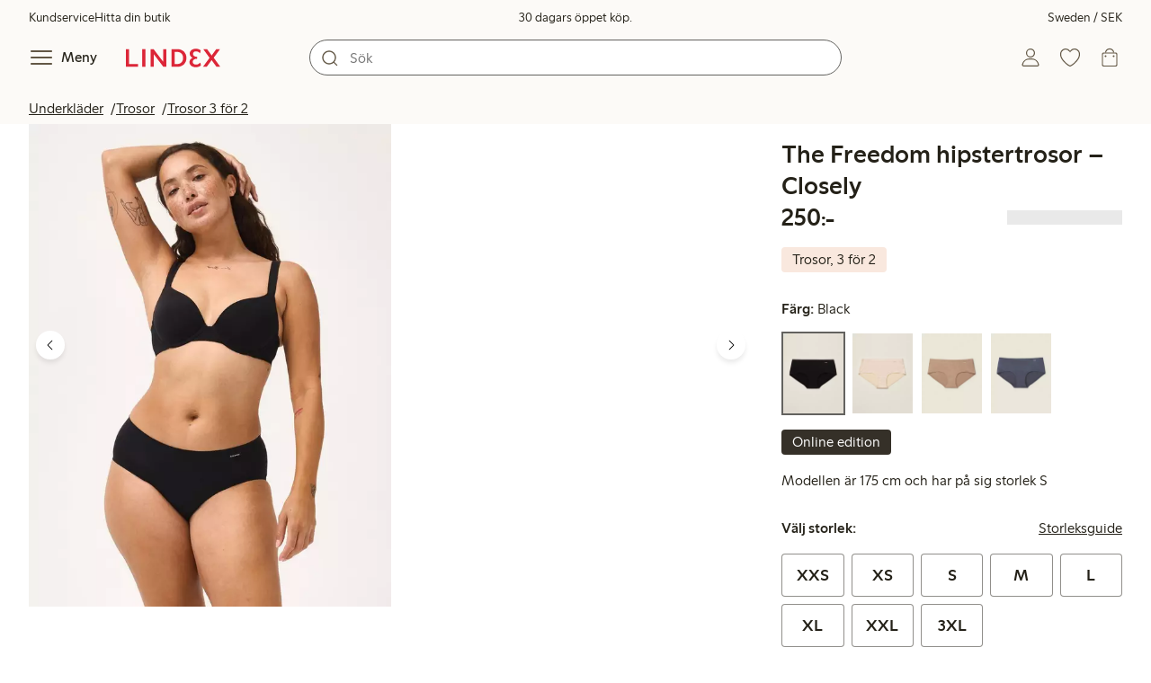

--- FILE ---
content_type: text/html;charset=utf-8
request_url: https://www.lindex.com/se/p/8634063-80-svart-the-freedom-hipstertrosa-closely
body_size: 120150
content:
<!DOCTYPE html><html  lang="sv" style="--scrollbar-width:0px"><head><meta charset="utf-8"><meta name="viewport" content="width=device-width, initial-scale=1"><title>The Freedom  hipstertrosor  – Closely  | Lindex</title><style>.skip-link[data-v-163724a7]{background-color:var(--color-background);border:1px solid var(--color-border);border-radius:var(--radius-lg);color:var(--color-link-highlighted);font-weight:500;left:var(--spacing-sm);padding:var(--spacing-md);position:absolute;text-decoration:none;top:-150px;transition:top .2s ease,opacity .2s ease;z-index:15}.skip-link[data-v-163724a7]:focus{box-shadow:0 4px 10px var(--color-background-shadow);color:var(--color-link);text-decoration:underline;top:var(--spacing-sm)}</style><style>.site-header[data-v-1c98a01d]{--full-header-height:calc(var(--header-height) + var(--message-bar-height));background-color:var(--color-background-surface-muted);position:relative;transition:height .2s ease;width:100%}.site-header--loaded[data-v-1c98a01d]{height:var(--full-header-height)}.site-header--loaded .site-header__transition[data-v-1c98a01d]{left:0;position:fixed;right:0}@media (max-width:768px){.site-header--loaded .site-header__transition--fully-visible[data-v-1c98a01d]{position:static}}.site-header__transition[data-v-1c98a01d]{background-color:var(--color-background-surface-muted);transition:top .5s ease;z-index:9}.site-header__transition .site-header__top[data-v-1c98a01d]{height:0;overflow:hidden;padding:0}@media (min-width:769px){.site-header__transition .site-header__top[data-v-1c98a01d]{transition:height .2s ease}}@media (max-width:768px){.site-header__transition[data-v-1c98a01d]{top:calc(var(--full-header-height)*-1)}.site-header__transition .site-header__search-bar[data-v-1c98a01d]{height:0;margin:0 var(--spacing-sm);overflow:hidden}}@media (min-width:769px){.site-header__transition .site-header__top[data-v-1c98a01d]{padding:0 var(--spacing-xl)}.site-header__transition .site-header__main[data-v-1c98a01d]{padding:var(--spacing-sm) var(--spacing-lg);transition:padding .2s ease}}.site-header__transition--sticky[data-v-1c98a01d]{top:0}.site-header__transition--sticky-search[data-v-1c98a01d]{top:0;transition:none}@media (max-width:768px){.site-header__transition--sticky-search .site-header__top[data-v-1c98a01d]{height:1.5rem;overflow:visible;padding:var(--spacing-sm) var(--spacing-sm) 0}.site-header__transition--sticky-search .site-header__search-bar[data-v-1c98a01d]{height:3rem;margin:var(--spacing-xs) var(--spacing-sm) 0;overflow:visible}.site-header__transition--fully-visible .site-header__top[data-v-1c98a01d]{height:1.5rem;overflow:visible;padding:var(--spacing-sm) var(--spacing-sm) 0}.site-header__transition--fully-visible .site-header__search-bar[data-v-1c98a01d]{height:3rem;margin:var(--spacing-xs) var(--spacing-sm) 0;overflow:visible}}@media (min-width:769px){.site-header__transition--fully-visible .site-header__top[data-v-1c98a01d]{height:2rem;overflow:visible;padding:var(--spacing-sm) var(--spacing-xl) 0}.site-header__transition--fully-visible .site-header__main[data-v-1c98a01d]{padding:var(--spacing-sm) var(--spacing-lg) var(--spacing-md)}}.site-header__top[data-v-1c98a01d]{font-size:var(--font-size-85)}@media (min-width:769px){.site-header__top[data-v-1c98a01d]{align-items:center;display:grid;grid-template-areas:"top-left usps top-right";grid-template-columns:1fr auto 1fr}}.site-header__top-left[data-v-1c98a01d],.site-header__top-right[data-v-1c98a01d]{display:none}@media (min-width:769px){.site-header__top-left[data-v-1c98a01d],.site-header__top-right[data-v-1c98a01d]{display:flex;gap:var(--spacing-lg);grid-area:top-left;justify-content:flex-start;margin:0;padding:0}.site-header__top-left li[data-v-1c98a01d],.site-header__top-right li[data-v-1c98a01d]{list-style:none;white-space:nowrap}}.site-header__top-right[data-v-1c98a01d]{grid-area:top-right;justify-content:flex-end}.site-header__usps[data-v-1c98a01d]{grid-area:usps;text-align:center}.site-header__main[data-v-1c98a01d]{align-items:center;background-color:var(--color-background-surface-muted);display:grid;gap:0 var(--spacing-xl);grid-template-areas:"left search search right";grid-template-columns:1fr 1fr 1fr 1fr;padding:var(--spacing-sm)}@media (max-width:769px){.site-header__main[data-v-1c98a01d]{grid-template-areas:"left right" "search search";grid-template-columns:1fr 1fr}}@media (min-width:1280px){.site-header__main[data-v-1c98a01d]{gap:0 var(--spacing-xxl)}}.site-header__left[data-v-1c98a01d]{align-items:center;display:flex;gap:var(--spacing-sm);grid-area:left}@media (max-width:768px){.site-header__menu-text[data-v-1c98a01d]{display:none}}.site-header__logo[data-v-1c98a01d]{align-items:center;display:flex;font-size:var(--font-size-85);height:3rem;justify-content:center}@media (min-width:769px){.site-header__logo[data-v-1c98a01d]{margin-left:var(--spacing-md)}}@media (min-width:1280px){.site-header__logo[data-v-1c98a01d]{margin-left:var(--spacing-xl)}}.site-header__logo svg[data-v-1c98a01d]{height:1.5em;width:7.5em;fill:var(--color-primary-brand)}.site-header__right[data-v-1c98a01d]{align-items:center;display:flex;grid-area:right;justify-content:flex-end}@media (min-width:769px){.site-header__right[data-v-1c98a01d]{gap:var(--spacing-sm)}}.site-header__search-bar[data-v-1c98a01d]{grid-area:search}@media (min-width:769px){.site-header__search-bar[data-v-1c98a01d]{width:100%}}</style><style>.usps-header[data-v-ca96de0a]{overflow:hidden;width:100%}.usp-enter-active[data-v-ca96de0a]{transition:opacity .5s}.usp-leave-active[data-v-ca96de0a]{transition:opacity .2s}.usp-enter-from[data-v-ca96de0a],.usp-leave-to[data-v-ca96de0a]{opacity:0}</style><style>.icon-button[data-v-4fe32e90],button[data-v-4fe32e90]{font-weight:500}button[data-v-4fe32e90]{background-color:transparent;border:0;color:var(--color-text);cursor:pointer;line-height:1em;padding:0}.icon-button[data-v-4fe32e90]{align-items:center;display:flex;font-size:var(--font-size-100);height:var(--icon-button-dimension);justify-content:center;min-width:var(--icon-button-dimension);touch-action:manipulation;transition:transform var(--motion-pattern-scale);white-space:nowrap}.icon-button[data-v-4fe32e90]:active{transform:scale(var(--motion-scale-press))}.icon-button[data-v-4fe32e90] svg{stroke:var(--color-icon-button);fill:var(--color-icon-button)}@media (hover:hover) and (pointer:fine){.icon-button--hover[data-v-4fe32e90]:hover{color:var(--color-icon-button-active)}.icon-button--hover[data-v-4fe32e90]:hover svg{stroke:var(--color-icon-button-active);fill:var(--color-icon-button-active)}}.icon-button--hover-border[data-v-4fe32e90]:hover{border-radius:var(--radius-md);box-shadow:0 0 0 1px var(--color-ui-active-border)}.icon-button[data-v-4fe32e90]:focus-visible{outline:3px solid var(--color-ui-focus)}.icon-button--icon-right[data-v-4fe32e90]{flex-direction:row-reverse}.icon-button--border[data-v-4fe32e90]{background-color:var(--color-ui-bg);border:1px solid var(--color-ui-border);border-radius:var(--radius-full);height:3rem;width:3rem}.icon-button--border[data-v-4fe32e90] svg{stroke:var(--color-ui-fg);fill:var(--color-ui-fg)}@media (hover:hover) and (pointer:fine){.icon-button--border[data-v-4fe32e90]:hover{border:1px solid var(--color-ui-active-border)}.icon-button--border[data-v-4fe32e90]:hover svg{stroke:var(--color-ui-fg);fill:var(--color-ui-fg)}}.icon[data-v-4fe32e90]{align-items:center;display:flex;height:var(--icon-button-dimension);justify-content:center;min-width:var(--icon-button-dimension);position:relative}@media (prefers-reduced-motion:reduce){.icon-button[data-v-4fe32e90]{transition:none}.icon-button[data-v-4fe32e90]:active{transform:none}}</style><style>.login-status-button__notification[data-v-fcaea08d]{background-color:var(--color-status-success-fg);border-radius:var(--radius-full);height:.5em;position:absolute;right:.45em;top:.5em;width:.5em}</style><style>.icon__notification[data-v-18c6db3a]{align-items:center;display:flex;justify-content:center;outline:1.5px solid var(--color-background-surface-muted);position:absolute;right:2px;top:2px}.icon__notification--bouncing[data-v-18c6db3a]{animation:bounce-18c6db3a .4s var(--motion-ease-snap)}.icon__text-current[data-v-18c6db3a]{animation:none;opacity:1;position:absolute;transform:translateY(0)}.icon__text-current--animating[data-v-18c6db3a]{animation:slideUp-18c6db3a var(--motion-pattern-enter)}.icon__text-previous[data-v-18c6db3a]{opacity:0;pointer-events:none;position:absolute;transform:translateY(-100%)}.icon__text-previous--animating[data-v-18c6db3a]{animation:slideOut-18c6db3a var(--motion-pattern-exit)}@keyframes slideUp-18c6db3a{0%{opacity:0;transform:translateY(100%)}to{opacity:1;transform:translateY(0)}}@keyframes slideOut-18c6db3a{0%{opacity:1;transform:translateY(0)}to{opacity:0;transform:translateY(-100%)}}@keyframes bounce-18c6db3a{0%{transform:scale(1)}50%{transform:scale(var(--motion-scale-bounce))}to{transform:scale(1)}}@media (prefers-reduced-motion:reduce){.icon__notification--bouncing[data-v-18c6db3a]{animation:none}.icon__text-current[data-v-18c6db3a],.icon__text-previous[data-v-18c6db3a]{transition:none}.icon__text-current--animating[data-v-18c6db3a],.icon__text-previous--animating[data-v-18c6db3a]{animation:none}}</style><style>.search-bar__form[data-v-8d827c91]{display:flex}.search-bar__input-wrapper[data-v-8d827c91],.search-bar__wrapper[data-v-8d827c91]{align-items:center;display:flex;justify-content:center;position:relative;width:100%}.search-bar__input[data-v-8d827c91]{background-color:var(--color-input-bg);border:1px solid var(--color-input-border);border-radius:var(--radius-xl);color:var(--color-input-fg);height:2.5rem;padding-left:var(--icon-button-dimension);width:100%;z-index:7}.search-bar__input[type=search][data-v-8d827c91]::-webkit-search-cancel-button{-webkit-appearance:none;appearance:none}.search-bar__input--has-value[data-v-8d827c91]{padding-left:var(--spacing-md);padding-right:var(--icon-button-dimension)}.search-bar__input[data-v-8d827c91]:focus-visible{box-shadow:0 0 0 1px var(--color-ui-focus);outline:1px solid var(--color-white)}.search-bar__clear svg[data-v-8d827c91]{font-size:var(--font-size-85)}.search-bar__close[data-v-8d827c91]{margin-right:var(--spacing-md)}@media (min-width:769px){.search-bar__close[data-v-8d827c91]{display:none}}.search-bar__actions[data-v-8d827c91]{align-items:center;display:flex;left:0;position:absolute;z-index:7}.search-bar__actions--right[data-v-8d827c91]{left:inherit;right:var(--spacing-sm)}.search-bar__divider[data-v-8d827c91]{background-color:var(--color-divider);height:1.25rem;width:1px}</style><style>.menu__login[data-v-4a1e7986]{display:flex;grid-column:1/span 2;grid-row:1;padding-left:var(--spacing-xs);width:100%}.menu__nav[data-v-4a1e7986]{min-height:100%;padding-bottom:var(--spacing-lg);position:relative;transition:visibility .3s ease-in-out}@media (min-width:769px){.menu__nav[data-v-4a1e7986]{padding-left:var(--spacing-lg);padding-right:var(--spacing-lg)}}.menu__nav--hidden[data-v-4a1e7986]{visibility:hidden}.menu__sections[data-v-4a1e7986]{margin:0;padding:0}.menu__nav-items[data-v-4a1e7986]{margin:0;padding:var(--spacing-sm) 0}.menu__nav-items li[data-v-4a1e7986]{list-style:none}.menu__menu-section[data-v-4a1e7986]{margin-bottom:var(--spacing-xs)}.menu__country-selector.button[data-v-4a1e7986]{margin:var(--spacing-xl) var(--spacing-md) 0;width:auto}</style><style>.market-modal__btns[data-v-3c9652cf]{display:flex;flex-direction:column;gap:var(--spacing-md);margin-top:var(--spacing-lg)}@media (min-width:769px){.market-modal__btns[data-v-3c9652cf]{flex-direction:row}}</style><style>.login-redirect-modal__btns[data-v-62d5fad3]{display:flex;flex-direction:column;gap:var(--spacing-md);margin-top:var(--spacing-lg)}@media (min-width:769px){.login-redirect-modal__btns[data-v-62d5fad3]{flex-direction:row}}</style><style>.footer[data-v-8d8e622b]{align-items:stretch;background-color:var(--color-background-surface-muted);justify-content:center}.footer__grid[data-v-8d8e622b]{display:grid;gap:var(--spacing-xxl) var(--spacing-md);grid-template-columns:1fr;padding:var(--spacing-lg) 0}.footer__grid--3-cols[data-v-8d8e622b]{gap:var(--spacing-lg) var(--spacing-sm)}@media (min-width:641px){.footer__grid--2-cols[data-v-8d8e622b],.footer__grid--3-cols[data-v-8d8e622b]{grid-template-columns:1fr 1fr}}@media (min-width:769px){.footer__grid[data-v-8d8e622b]{gap:var(--spacing-xxl) var(--spacing-sm)}.footer__grid--2-cols[data-v-8d8e622b]{grid-template-columns:2fr 1fr}.footer__grid--3-cols[data-v-8d8e622b]{grid-template-columns:repeat(3,1fr)}}.footer__grid[data-v-8d8e622b] .form-wrapper{margin-bottom:0}.footer__about[data-v-8d8e622b]{background-color:var(--color-background);line-height:1.5;padding-bottom:var(--spacing-sm)}@media (min-width:769px){.footer__about[data-v-8d8e622b]{padding-bottom:var(--spacing-lg)}.footer__about+div[data-v-8d8e622b]{padding-top:var(--spacing-500)}}.footer__about-container[data-v-8d8e622b]{margin:auto;max-width:50rem;padding:0 var(--spacing-md);text-align:center}.footer__usps[data-v-8d8e622b]{max-width:35rem}.footer__payments-heading-row[data-v-8d8e622b]{align-items:baseline;display:flex;gap:var(--spacing-sm)}.footer__payments-heading[data-v-8d8e622b]{margin-bottom:0}.footer__payments-read-more[data-v-8d8e622b]{line-height:1.25;margin:0}.footer__payment-logos[data-v-8d8e622b]{margin-top:var(--spacing-md)}.footer__teh-certificate[data-v-8d8e622b]{align-self:center;height:4rem;justify-self:center;width:4rem}.footer__bottom[data-v-8d8e622b]{gap:0;text-align:center}.footer__bottom p[data-v-8d8e622b]{margin:var(--spacing-lg) auto var(--spacing-sm)}.footer__logo svg[data-v-8d8e622b]{height:2em;width:10em;fill:var(--color-primary-brand)}@media print{.footer[data-v-8d8e622b]{display:none}}</style><style>.styled-page-grid{display:grid;grid-auto-flow:row dense;grid-template-columns:[full-start] var(--spacing-md) repeat(6,[col] 1fr) var(--spacing-md) [full-end]}.styled-page-grid>*{grid-column:col 1/span 6}@media (min-width:769px){.styled-page-grid{grid-gap:0 var(--spacing-md)}}@media (min-width:1280px){.styled-page-grid>*{grid-column:col 2/span 4}}</style><style>.styled-page-grid-column--full[data-v-44d50cac]{grid-column:full}.styled-page-grid-column--contained[data-v-44d50cac],.styled-page-grid-column--page[data-v-44d50cac]{grid-column:col 1/span 6}@media (min-width:1280px){.styled-page-grid-column--contained[data-v-44d50cac]{grid-column:col 2/span 4}}.styled-page-grid-column--narrow[data-v-44d50cac]{grid-column:col 1/span 6}@media (min-width:641px){.styled-page-grid-column--narrow[data-v-44d50cac]{grid-column:col 2/span 4}}@media (min-width:769px){.styled-page-grid-column--narrow[data-v-44d50cac]{justify-self:center;min-width:40rem}}@media (min-width:1280px){.styled-page-grid-column--narrow[data-v-44d50cac]{grid-column:col 3/span 2;max-width:40rem}}.styled-page-grid-column--left[data-v-44d50cac]{grid-column:col 1/span 6}@media (min-width:769px){.styled-page-grid-column--left[data-v-44d50cac]{grid-column:col 1/span 3}}.styled-page-grid-column--right[data-v-44d50cac]{grid-column:col 1/span 6}@media (min-width:769px){.styled-page-grid-column--right[data-v-44d50cac]{grid-column:col 4/span 3}}</style><style>.divider[data-v-c1a3a755]{background:var(--color-primary-brand);height:2px;margin:var(--spacing-xl) auto;width:7.5rem}</style><style>.heading[data-v-41334692]{color:var(--color-text-heading);display:block;font-family:var(--988f8906);font-weight:600;font-weight:var(--effdcf56);line-height:1.25;margin:var(--a9e78616) 0 .33em;text-wrap:balance;word-break:break-word}.heading--700[data-v-41334692]{font-size:var(--font-size-700);line-height:1.1}@media (min-width:769px){.heading--700[data-v-41334692]{font-size:var(--font-size-800)}}.heading--600[data-v-41334692]{font-size:var(--font-size-600);line-height:1.1}@media (min-width:769px){.heading--600[data-v-41334692]{font-size:var(--font-size-700)}}.heading--500[data-v-41334692]{font-size:var(--font-size-500);line-height:1.1}@media (min-width:769px){.heading--500[data-v-41334692]{font-size:var(--font-size-600)}}.heading--450[data-v-41334692]{font-size:var(--font-size-450);line-height:1.1}@media (min-width:769px){.heading--450[data-v-41334692]{font-size:var(--font-size-500)}}.heading--400[data-v-41334692]{font-size:var(--font-size-400)}@media (min-width:769px){.heading--400[data-v-41334692]{font-size:var(--font-size-450)}}.heading--300[data-v-41334692]{font-size:var(--font-size-300)}@media (min-width:769px){.heading--300[data-v-41334692]{font-size:var(--font-size-400)}}.heading--200[data-v-41334692]{font-size:var(--font-size-200)}@media (min-width:769px){.heading--200[data-v-41334692]{font-size:var(--font-size-300)}}.heading--100[data-v-41334692]{font-size:var(--font-size-100)}</style><style>.usps-list__title[data-v-fe44829f]{font-weight:600;text-wrap:balance}.usps-list[data-v-fe44829f]{display:flex;flex-direction:column;gap:var(--spacing-md)}.usps-list__title[data-v-fe44829f]{font-size:var(--font-size-200)}.usps-list__icon[data-v-fe44829f]{transform:translateY(.3em)}.usps-list__usp[data-v-fe44829f]{position:relative}.usps-list__preview-data[data-v-fe44829f]{position:absolute;right:0;top:0}</style><style>ul[data-v-11dbb164]{display:grid;gap:var(--spacing-sm);margin:0;padding:0}</style><style>.icon-list-item__title[data-v-b8afbb8b]{font-weight:600;text-wrap:balance}.icon-list-item__disclaimer[data-v-b8afbb8b]{font-size:var(--font-size-85);font-weight:400}.icon-list-item[data-v-b8afbb8b]{display:grid;grid-template-columns:1.5rem auto;list-style:none}.icon-list-item--small[data-v-b8afbb8b]{gap:0 var(--spacing-sm)}.icon-list-item--medium[data-v-b8afbb8b]{gap:0 var(--spacing-md);grid-template-columns:2.5rem auto}.icon-list-item--medium[data-v-b8afbb8b] svg{height:2.5rem;width:2.5rem}.icon-list-item--large[data-v-b8afbb8b]{gap:0 var(--spacing-md);grid-template-columns:4.5rem auto}.icon-list-item--large[data-v-b8afbb8b] svg{height:4.5rem;width:4.5rem}.icon-list-item--large .icon-list-item__disclaimer[data-v-b8afbb8b]{display:block;margin-top:var(--spacing-sm)}.icon-list-item__title[data-v-b8afbb8b]{display:block;line-height:1.5rem}.icon-list-item__disclaimer[data-v-b8afbb8b]{line-height:1.5rem}</style><style>.preview-data[data-v-5d738a73]{height:0;opacity:.2;transition:opacity .1s ease-in-out}@media (min-width:641px){.preview-data[data-v-5d738a73]{font-size:var(--font-size-75)}}.preview-data[data-v-5d738a73]:hover{opacity:1;z-index:2}.preview-data[data-v-5d738a73] .tag{color:var(--color-primary-black)}.preview-data__link[data-v-5d738a73]:hover{color:var(--color-link-active);cursor:pointer}</style><style>.newsletter[data-v-5c460cde]{width:100%}@media (min-width:641px){.newsletter[data-v-5c460cde]{width:auto}}.newsletter p[data-v-5c460cde]{margin:0}.newsletter__button[data-v-5c460cde]{margin-top:var(--spacing-lg)}.newsletter__form[data-v-5c460cde]{grid-area:form}</style><style>.form-wrapper[data-v-c1e9c899]{margin:var(--spacing-xl) 0}.form-wrapper__inputs[data-v-c1e9c899]{display:grid;grid-area:input;grid-gap:var(--spacing-lg) var(--spacing-md);margin-bottom:var(--spacing-lg)}.form-wrapper__buttons[data-v-c1e9c899]{display:flex;gap:var(--spacing-md);grid-area:button}</style><style>label[data-v-a3681aa6]{font-size:var(--font-size-100);font-weight:600}.input[data-v-a3681aa6]{position:relative;width:100%}.input input[data-v-a3681aa6]:focus{outline:2px solid var(--color-ui-focus);padding:-1px}.input--error input[data-v-a3681aa6],.input--error input[data-v-a3681aa6]:focus{border:1px solid var(--color-input-error-border);outline:solid 1px var(--color-input-error-border)}.input--error span[data-v-a3681aa6]{padding-top:1px}.input--hidden[data-v-a3681aa6]{display:none}label[data-v-a3681aa6]{display:inline-block;margin-bottom:var(--spacing-sm)}input[data-v-a3681aa6]{background-color:var(--color-input-bg);border:1px solid var(--color-input-border);color:var(--color-input-fg);font-size:var(--font-size-100);height:3rem;outline:0;padding:0 .75rem;text-align:left;width:100%}input[data-v-a3681aa6]:disabled{background-color:var(--color-input-disabled-bg);border-color:var(--color-input-disabled-border);color:var(--color-input-disabled-fg);opacity:.5}.input__wrapper[data-v-a3681aa6]{align-items:center;display:flex;position:relative}.input__input[data-v-a3681aa6]::-ms-reveal{display:none}.required-asterisk[data-v-a3681aa6]{color:var(--color-input-required);margin-left:.2em}.input__masking-eye[data-v-a3681aa6]{position:absolute;right:.2rem}.input__helper[data-v-a3681aa6]{display:block;font-size:var(--font-size-85);font-weight:500;margin-top:var(--spacing-sm)}.input__helper--error[data-v-a3681aa6]{color:var(--color-input-error-fg);display:grid;gap:var(--spacing-sm);grid-template-columns:1rem auto}.input__helper--error svg[data-v-a3681aa6]{height:1rem;margin:.1rem;width:1rem;fill:var(--color-input-error-fg)}.input__helper--bold[data-v-a3681aa6]{font-weight:600}</style><style>.button__checkmark[data-v-b56a5c13],.button__spinner[data-v-b56a5c13]{left:50%;position:absolute;top:50%;transform:translate(-50%,-50%)}.button[data-v-b56a5c13]{align-items:center;border:1px solid transparent;border-radius:1.5em;cursor:pointer;display:inline-flex;font-weight:600;justify-content:center;padding:0 1.5em;width:100%}.button.button--disabled[data-v-b56a5c13]{cursor:default;pointer-events:none}.button--primary[data-v-b56a5c13]{background-color:var(--color-button-primary-bg);border-color:var(--color-button-primary-bg);color:var(--color-button-primary-fg)}.button--primary[data-v-b56a5c13] svg,.button--primary svg[data-v-b56a5c13]{fill:var(--color-button-primary-fg);stroke:var(--color-button-primary-fg)}.button--primary.button--disabled[data-v-b56a5c13]{background-color:var(--color-button-disabled-bg);border-color:var(--color-button-disabled-bg);color:var(--color-button-disabled-fg)}.button--primary.button--disabled[data-v-b56a5c13] svg,.button--primary.button--disabled svg[data-v-b56a5c13]{fill:var(--color-button-disabled-fg);stroke:var(--color-button-disabled-fg)}.button--primary.button--is-active[data-v-b56a5c13]{background-color:var(--color-button-primary-bg-active);border-color:var(--color-button-primary-bg-active);color:var(--color-button-primary-fg-active)}.button--primary.button--is-active[data-v-b56a5c13] svg,.button--primary.button--is-active svg[data-v-b56a5c13]{fill:var(--color-button-primary-fg-active);stroke:var(--color-button-primary-fg-active)}.button--primary.button--is-active.button--disabled[data-v-b56a5c13]{background-color:var(--color-button-disabled-bg);border-color:var(--color-button-disabled-bg);color:var(--color-button-disabled-fg)}.button--primary.button--is-active.button--disabled[data-v-b56a5c13] svg,.button--primary.button--is-active.button--disabled svg[data-v-b56a5c13]{fill:var(--color-button-disabled-fg);stroke:var(--color-button-disabled-fg)}@media (hover:hover) and (pointer:fine){.button--primary[data-v-b56a5c13]:hover{background-color:var(--color-button-primary-bg-active);border-color:var(--color-button-primary-bg-active);color:var(--color-button-primary-fg-active)}.button--primary[data-v-b56a5c13]:hover svg,.button--primary:hover svg[data-v-b56a5c13]{fill:var(--color-button-primary-fg-active);stroke:var(--color-button-primary-fg-active)}.button--primary:hover.button--disabled[data-v-b56a5c13]{background-color:var(--color-button-disabled-bg);border-color:var(--color-button-disabled-bg);color:var(--color-button-disabled-fg)}.button--primary:hover.button--disabled[data-v-b56a5c13] svg,.button--primary:hover.button--disabled svg[data-v-b56a5c13]{fill:var(--color-button-disabled-fg);stroke:var(--color-button-disabled-fg)}}.button--secondary[data-v-b56a5c13]{background-color:var(--color-button-secondary-bg);border-color:var(--color-button-secondary-border);color:var(--color-button-secondary-fg)}.button--secondary[data-v-b56a5c13] svg,.button--secondary svg[data-v-b56a5c13]{fill:var(--color-button-secondary-fg);stroke:var(--color-button-secondary-fg)}.button--secondary.button--disabled[data-v-b56a5c13]{background-color:transparent;border-color:var(--color-button-disabled-fg);color:var(--color-button-disabled-fg)}.button--secondary.button--disabled[data-v-b56a5c13] svg,.button--secondary.button--disabled svg[data-v-b56a5c13]{fill:var(--color-button-disabled-fg);stroke:var(--color-button-disabled-fg)}.button--secondary.button--is-active[data-v-b56a5c13]{background-color:var(--color-button-secondary-bg-active);background-color:#00000005;border-color:var(--color-button-secondary-fg-active);color:var(--color-button-secondary-fg-active)}.button--secondary.button--is-active[data-v-b56a5c13] svg,.button--secondary.button--is-active svg[data-v-b56a5c13]{fill:var(--color-button-secondary-fg-active);stroke:var(--color-button-secondary-fg-active)}.button--secondary.button--is-active.button--disabled[data-v-b56a5c13]{background-color:transparent;border-color:var(--color-button-disabled-fg);color:var(--color-button-disabled-fg)}.button--secondary.button--is-active.button--disabled[data-v-b56a5c13] svg,.button--secondary.button--is-active.button--disabled svg[data-v-b56a5c13]{fill:var(--color-button-disabled-fg);stroke:var(--color-button-disabled-fg)}@media (hover:hover) and (pointer:fine){.button--secondary[data-v-b56a5c13]:hover{background-color:var(--color-button-secondary-bg-active);background-color:#00000005;border-color:var(--color-button-secondary-fg-active);color:var(--color-button-secondary-fg-active)}.button--secondary[data-v-b56a5c13]:hover svg,.button--secondary:hover svg[data-v-b56a5c13]{fill:var(--color-button-secondary-fg-active);stroke:var(--color-button-secondary-fg-active)}.button--secondary:hover.button--disabled[data-v-b56a5c13]{background-color:transparent;border-color:var(--color-button-disabled-fg);color:var(--color-button-disabled-fg)}.button--secondary:hover.button--disabled[data-v-b56a5c13] svg,.button--secondary:hover.button--disabled svg[data-v-b56a5c13]{fill:var(--color-button-disabled-fg);stroke:var(--color-button-disabled-fg)}}.button--cta[data-v-b56a5c13]{background-color:var(--color-button-cta-bg);border-color:var(--color-button-cta-bg);color:var(--color-button-cta-fg)}.button--cta[data-v-b56a5c13] svg,.button--cta svg[data-v-b56a5c13]{fill:var(--color-button-cta-fg);stroke:var(--color-button-cta-fg)}.button--cta.button--disabled[data-v-b56a5c13]{background-color:var(--color-button-disabled-bg);border-color:var(--color-button-disabled-bg);color:var(--color-button-disabled-fg)}.button--cta.button--disabled[data-v-b56a5c13] svg,.button--cta.button--disabled svg[data-v-b56a5c13]{fill:var(--color-button-disabled-fg);stroke:var(--color-button-disabled-fg)}.button--cta.button--is-active[data-v-b56a5c13]{background-color:var(--color-button-cta-bg-active);border-color:var(--color-button-cta-bg-active);color:var(--color-button-cta-fg-active)}.button--cta.button--is-active[data-v-b56a5c13] svg,.button--cta.button--is-active svg[data-v-b56a5c13]{fill:var(--color-button-cta-fg-active);stroke:var(--color-button-cta-fg-active)}.button--cta.button--is-active.button--disabled[data-v-b56a5c13]{background-color:var(--color-button-disabled-bg);border-color:var(--color-button-disabled-bg);color:var(--color-button-disabled-fg)}.button--cta.button--is-active.button--disabled[data-v-b56a5c13] svg,.button--cta.button--is-active.button--disabled svg[data-v-b56a5c13]{fill:var(--color-button-disabled-fg);stroke:var(--color-button-disabled-fg)}@media (hover:hover) and (pointer:fine){.button--cta[data-v-b56a5c13]:hover{background-color:var(--color-button-cta-bg-active);border-color:var(--color-button-cta-bg-active);color:var(--color-button-cta-fg-active)}.button--cta[data-v-b56a5c13]:hover svg,.button--cta:hover svg[data-v-b56a5c13]{fill:var(--color-button-cta-fg-active);stroke:var(--color-button-cta-fg-active)}.button--cta:hover.button--disabled[data-v-b56a5c13]{background-color:var(--color-button-disabled-bg);border-color:var(--color-button-disabled-bg);color:var(--color-button-disabled-fg)}.button--cta:hover.button--disabled[data-v-b56a5c13] svg,.button--cta:hover.button--disabled svg[data-v-b56a5c13]{fill:var(--color-button-disabled-fg);stroke:var(--color-button-disabled-fg)}}.button--text[data-v-b56a5c13]{background-color:transparent;border-color:transparent;color:var(--color-text)}.button--text svg[data-v-b56a5c13]{stroke:var(--color-text)}.button--text.button--disabled[data-v-b56a5c13]{background-color:transparent;border-color:transparent;color:var(--color-ui-disabled-fg)}.button--text.button--disabled svg[data-v-b56a5c13]{stroke:var(--color-ui-disabled-fg)}.button--picker[data-v-b56a5c13]{background-color:var(--color-background);border-color:var(--color-button-secondary-border);color:var(--color-text)}.button--picker[data-v-b56a5c13] svg,.button--picker svg[data-v-b56a5c13]{fill:var(--color-text);stroke:var(--color-text)}.button--picker.button--disabled[data-v-b56a5c13]{background-color:transparent;border-color:var(--color-button-disabled-fg);color:var(--color-button-disabled-fg)}.button--picker.button--disabled[data-v-b56a5c13] svg,.button--picker.button--disabled svg[data-v-b56a5c13]{fill:var(--color-button-disabled-fg);stroke:var(--color-button-disabled-fg)}.button--picker.button--is-active[data-v-b56a5c13]{background-color:var(--color-background-inverted);border-color:var(--color-background-inverted);color:var(--color-text-inverted)}.button--picker.button--is-active[data-v-b56a5c13] svg,.button--picker.button--is-active svg[data-v-b56a5c13]{fill:var(--color-text-inverted);stroke:var(--color-text-inverted)}.button--picker.button--is-active.button--disabled[data-v-b56a5c13]{background-color:var(--color-button-disabled-bg);border-color:var(--color-button-disabled-bg);color:var(--color-button-disabled-fg)}.button--picker.button--is-active.button--disabled[data-v-b56a5c13] svg,.button--picker.button--is-active.button--disabled svg[data-v-b56a5c13]{fill:var(--color-button-disabled-fg);stroke:var(--color-button-disabled-fg)}@media (hover:hover) and (pointer:fine){.button--picker[data-v-b56a5c13]:hover{background-color:var(--color-background-inverted);border-color:var(--color-background-inverted);color:var(--color-text-inverted)}.button--picker[data-v-b56a5c13]:hover svg,.button--picker:hover svg[data-v-b56a5c13]{fill:var(--color-text-inverted);stroke:var(--color-text-inverted)}.button--picker:hover.button--disabled[data-v-b56a5c13]{background-color:var(--color-button-disabled-bg);border-color:var(--color-button-disabled-bg);color:var(--color-button-disabled-fg)}.button--picker:hover.button--disabled[data-v-b56a5c13] svg,.button--picker:hover.button--disabled svg[data-v-b56a5c13]{fill:var(--color-button-disabled-fg);stroke:var(--color-button-disabled-fg)}}.button--unavailable[data-v-b56a5c13]{background-color:var(--color-button-unavailable-bg);border-color:var(--color-button-unavailable-fg);color:var(--color-button-unavailable-fg);cursor:default;pointer-events:none;text-decoration:line-through}.button--unavailable[data-v-b56a5c13] svg,.button--unavailable svg[data-v-b56a5c13]{fill:var(--color-button-unavailable-fg);stroke:var(--color-button-unavailable-fg)}.button--unavailable.button--disabled[data-v-b56a5c13]{background-color:transparent;border-color:var(--color-button-disabled-fg);color:var(--color-button-disabled-fg)}.button--unavailable.button--disabled[data-v-b56a5c13] svg,.button--unavailable.button--disabled svg[data-v-b56a5c13]{fill:var(--color-button-disabled-fg);stroke:var(--color-button-disabled-fg)}.button--link[data-v-b56a5c13]{background-color:transparent;border-color:transparent;color:var(--color-link);font-weight:400;height:auto;padding:0;text-decoration:underline;text-transform:none}.button--link[data-v-b56a5c13] svg,.button--link svg[data-v-b56a5c13]{fill:var(--color-link);stroke:var(--color-link)}.button--link.button--disabled[data-v-b56a5c13]{background-color:var(--color-button-disabled-bg);border-color:var(--color-button-disabled-bg);color:var(--color-button-disabled-fg)}.button--link.button--disabled[data-v-b56a5c13] svg,.button--link.button--disabled svg[data-v-b56a5c13]{fill:var(--color-button-disabled-fg);stroke:var(--color-button-disabled-fg)}.button--link.button--is-active[data-v-b56a5c13]{background-color:transparent;border-color:transparent;color:var(--color-link-active)}.button--link.button--is-active[data-v-b56a5c13] svg,.button--link.button--is-active svg[data-v-b56a5c13]{fill:var(--color-link-active);stroke:var(--color-link-active)}.button--link.button--is-active.button--disabled[data-v-b56a5c13]{background-color:var(--color-button-disabled-bg);border-color:var(--color-button-disabled-bg);color:var(--color-button-disabled-fg)}.button--link.button--is-active.button--disabled[data-v-b56a5c13] svg,.button--link.button--is-active.button--disabled svg[data-v-b56a5c13]{fill:var(--color-button-disabled-fg);stroke:var(--color-button-disabled-fg)}@media (hover:hover) and (pointer:fine){.button--link[data-v-b56a5c13]:hover{background-color:transparent;border-color:transparent;color:var(--color-link-active)}.button--link[data-v-b56a5c13]:hover svg,.button--link:hover svg[data-v-b56a5c13]{fill:var(--color-link-active);stroke:var(--color-link-active)}.button--link:hover.button--disabled[data-v-b56a5c13]{background-color:var(--color-button-disabled-bg);border-color:var(--color-button-disabled-bg);color:var(--color-button-disabled-fg)}.button--link:hover.button--disabled[data-v-b56a5c13] svg,.button--link:hover.button--disabled svg[data-v-b56a5c13]{fill:var(--color-button-disabled-fg);stroke:var(--color-button-disabled-fg)}}.button__caret-buffer[data-v-b56a5c13]{align-items:center;display:inline-flex;height:100%;width:.75rem}.button__caret-left[data-v-b56a5c13],.button__caret-right[data-v-b56a5c13]{height:1.5rem;position:absolute;width:1.5rem}.button__caret-left[data-v-b56a5c13]{left:.5em}.button__caret-right[data-v-b56a5c13]{right:.5em}@media print{.button[data-v-b56a5c13]{display:none}}.button[data-v-b56a5c13]{font-size:var(--2b8931c1);height:var(--2475b74a);position:relative;touch-action:manipulation;transition:transform var(--motion-pattern-scale);width:var(--02023743)}.button[data-v-b56a5c13]:active{transform:scale(var(--motion-scale-press))}.button[data-v-b56a5c13]:focus-visible{box-shadow:0 0 0 4px var(--color-ui-focus);outline:2px solid var(--color-primary-white)}.button--spinner .button__content[data-v-b56a5c13],.button--success .button__content[data-v-b56a5c13]{opacity:0;transition:opacity var(--motion-pattern-exit)}.button__content[data-v-b56a5c13]{align-items:center;display:flex}@media (prefers-reduced-motion:reduce){.button[data-v-b56a5c13]{transition:none}.button[data-v-b56a5c13]:active{transform:none}.button__content[data-v-b56a5c13]{transition:none!important}}</style><style>.body-text[data-v-ac66cdfa] .bold{font-weight:500}.body-text[data-v-ac66cdfa]{margin-left:auto;margin-right:auto;max-width:var(--paragraph-max-width)}.body-text[data-v-ac66cdfa] a{text-decoration:underline}.body-text--link-highlighted[data-v-ac66cdfa] a{color:var(--color-link-highlighted)}@media (hover:hover) and (pointer:fine){.body-text--link-highlighted[data-v-ac66cdfa] a:hover{color:var(--color-link-highlighted-active)}}.body-text--link-color-link[data-v-ac66cdfa] a{color:var(--color-link)}@media (hover:hover) and (pointer:fine){.body-text--link-color-link[data-v-ac66cdfa] a:hover{color:var(--color-link-active)}}</style><style>.cart-payment-logos[data-v-03594907]{display:flex;flex-wrap:wrap;gap:var(--spacing-xs);row-gap:var(--spacing-sm)}.cart-payment-logos svg[data-v-03594907]{height:2rem;width:4rem}.cart-payment-logos--black-and-white[data-v-03594907]{filter:grayscale(100%)}</style><style>.footer__socials-icons[data-v-846ae655]{border-radius:50%;display:flex;flex-wrap:wrap;gap:var(--spacing-xs);justify-content:space-between;margin-top:var(--spacing-md)}@media (min-width:641px){.footer__socials-icons[data-v-846ae655]{gap:var(--spacing-md)}}.footer__socials-icon[data-v-846ae655]{align-items:center;background-color:var(--color-ui-active-bg);border-radius:50%;display:flex;height:var(--icon-button-dimension);justify-content:center;width:var(--icon-button-dimension)}.footer__socials-icon[data-v-846ae655] svg{fill:var(--color-ui-active-fg);stroke:var(--color-ui-active-fg)}.footer__socials-icon[data-v-846ae655]:focus-visible{box-shadow:0 0 0 4px var(--color-ui-focus);outline:1px solid var(--color-primary-white)}</style><style>.footer-links__accordion[data-v-f9ff72e4] .accordion__button{padding:var(--spacing-md) 0}.footer-links__accordion[data-v-f9ff72e4] .list-action-item{padding-left:0}.footer-links__list[data-v-f9ff72e4]{margin:0;padding:0}</style><style>.toasts[data-v-3071aa18]{bottom:0;display:flex;flex-direction:column;justify-content:flex-end;left:0;position:fixed;width:100%;z-index:13}.toast[data-v-3071aa18]{align-items:center;border-radius:var(--radius-sm);box-shadow:0 0 .2rem #00000080;display:flex;justify-content:space-between;margin:0 auto var(--spacing-sm);max-width:90dvw;padding:var(--spacing-sm) var(--spacing-xs);padding-left:var(--spacing-md);transform:translateY(0);transition:all .3s ease-in-out;width:30rem}.toast__action[data-v-3071aa18]{color:var(--color-text);width:auto}.toast__dismiss[data-v-3071aa18] svg{stroke:var(--color-text)}.toast__message[data-v-3071aa18]{align-items:center;color:var(--color-text);display:flex;margin-inline:1rem;word-break:break-word}.error[data-v-3071aa18],.info[data-v-3071aa18],.success[data-v-3071aa18],.warning[data-v-3071aa18]{background-color:var(--color-background)}.list-enter-active[data-v-3071aa18],.list-leave-active[data-v-3071aa18]{transition:all .3s ease-in-out}.list-enter-from[data-v-3071aa18]{transform:translateY(3rem)}.list-leave-to[data-v-3071aa18]{opacity:0;transform:translateY(-3rem)}</style><style>svg[data-v-5f1f8dde]{display:none}svg path[data-v-5f1f8dde],svg rect[data-v-5f1f8dde]{fill:inherit}</style><style>.svg-payment-logos[data-v-95cd07e4]{height:0;overflow:hidden;width:0}.svg-payment-logos svg.svg-payment-logos__gradient[data-v-95cd07e4]{display:inline-block}</style><style>.dialog-modal[data-v-88db9040]{background-color:var(--color-background);border:none;box-sizing:border-box;color:var(--color-text);outline:none;padding:0;position:fixed;transition:left .2s ease-in-out,right .2s ease-in-out,bottom .2s ease-in-out,overlay allow-discrete .2s ease-out,display allow-discrete .2s ease-out;z-index:12}.dialog-modal[data-v-88db9040]::backdrop{background-color:var(--color-background-overlay);opacity:1;transition:opacity .2s ease-out}@starting-style{.dialog-modal[data-v-88db9040]::backdrop{opacity:0}}.dialog-modal--dialog[data-v-88db9040]{border-radius:var(--radius-lg);max-width:var(--dialog-modal-max-width);width:calc(100dvw - var(--spacing-md) - var(--spacing-md))}.dialog-modal--dialog .dialog-modal__content[data-v-88db9040]{padding:var(--spacing-lg)}.dialog-modal--fullscreen[data-v-88db9040]{border-radius:0;height:100dvh;inset:0;margin:0;max-height:100dvh;max-width:100dvw;width:100dvw}.dialog-modal--menu[data-v-88db9040]{height:100dvh;max-height:100dvh;max-width:var(--dialog-modal-menu-max-width);width:100dvw}.dialog-modal--menu .dialog-modal__content[data-v-88db9040]{padding:0}.dialog-modal--modal[data-v-88db9040]{height:100dvh;max-height:100dvh;max-width:var(--dialog-modal-max-width);width:100dvw}.dialog-modal--modal .dialog-modal__content[data-v-88db9040]{padding:var(--spacing-lg) var(--spacing-md) var(--spacing-xxl)}@media (min-width:769px){.dialog-modal--modal .dialog-modal__content[data-v-88db9040]{padding:var(--spacing-500) var(--spacing-500) var(--spacing-xxl)}}.dialog-modal--sheet[data-v-88db9040]{border-radius:var(--radius-lg) var(--radius-lg) 0 0;max-width:var(--dialog-modal-sheet-max-width);width:100dvw}@media (min-width:769px){.dialog-modal--sheet[data-v-88db9040]{height:100dvh;max-height:100dvh}.dialog-modal--sheet .dialog-modal__content[data-v-88db9040]{padding:var(--spacing-500) var(--spacing-500) var(--spacing-xxl)}}.dialog-modal--placement-center[data-v-88db9040]{margin:auto}.dialog-modal--placement-left[data-v-88db9040]{inset:0 auto 0 -100%;margin-left:0;margin-right:auto}.dialog-modal--placement-left[open][data-v-88db9040]{left:0}@starting-style{.dialog-modal--placement-left[open][data-v-88db9040]{left:-100%}}@media (min-width:769px){.dialog-modal--placement-left[data-v-88db9040]{border-radius:0}}.dialog-modal--placement-right[data-v-88db9040]{inset:0 -100% 0 auto;margin-left:auto;margin-right:0}.dialog-modal--placement-right[open][data-v-88db9040]{right:0}@starting-style{.dialog-modal--placement-right[open][data-v-88db9040]{right:-100%}}@media (min-width:769px){.dialog-modal--placement-right[data-v-88db9040]{border-radius:0}}.dialog-modal--placement-bottom[data-v-88db9040]{bottom:-100%;height:100%;height:-moz-fit-content;height:fit-content;margin-bottom:0;margin-top:auto;max-width:none;width:100dvw}.dialog-modal--placement-bottom[open][data-v-88db9040]{bottom:0}@starting-style{.dialog-modal--placement-bottom[open][data-v-88db9040]{bottom:-100%}}@media (max-width:768px){.dialog-modal--sheet[data-v-88db9040]{bottom:-100%;height:100%;left:0;margin:auto 0 0;max-height:-moz-fit-content;max-height:fit-content;right:0}.dialog-modal--sheet .dialog-modal__content[data-v-88db9040]{padding:var(--spacing-lg) var(--spacing-lg) var(--spacing-xxl)}.dialog-modal--sheet[open][data-v-88db9040]{bottom:0;left:0;right:0}@starting-style{.dialog-modal--sheet[open][data-v-88db9040]{bottom:-100%;left:0;right:0}}}.dialog-modal__close[data-v-88db9040]{margin-bottom:calc(var(--icon-button-dimension)*-1);margin-left:auto;position:sticky;right:var(--spacing-sm);top:var(--spacing-sm);z-index:2}</style><style>.dialog-modal-menu[data-v-580430bd]{--dialog-header-height:4rem;--dialog-footer-height:5rem}.dialog-modal-menu--has-border .dialog-modal-menu__header[data-v-580430bd]{border-bottom:1px solid var(--color-border-muted)}.dialog-modal-menu--has-footer .dialog-modal-menu__body[data-v-580430bd]{height:calc(100dvh - var(--dialog-header-height) - var(--dialog-footer-height));margin-bottom:var(--dialog-footer-height)}.dialog-modal-menu__header[data-v-580430bd]{align-items:center;background:var(--color-background);display:grid;grid-template-columns:var(--dialog-header-height) auto var(--dialog-header-height);height:var(--dialog-header-height);justify-items:center;position:sticky;top:0;width:100%;z-index:2}@media (min-width:769px){.dialog-modal-menu__header[data-v-580430bd]{padding:0 var(--spacing-sm)}}.dialog-modal-menu__back[data-v-580430bd]{font-size:var(--font-size-300);grid-column:1;grid-row:1;justify-self:start;visibility:hidden}.dialog-modal-menu__back--visible[data-v-580430bd]{visibility:visible}.dialog-modal-menu__close[data-v-580430bd]{grid-column:3;grid-row:1}.dialog-modal-menu__body[data-v-580430bd]{height:calc(100dvh - var(--dialog-header-height));overflow:hidden}.dialog-modal-menu__body--active[data-v-580430bd]{overflow-y:auto}.dialog-modal-menu__footer[data-v-580430bd]{align-items:center;background:var(--color-background);bottom:0;box-shadow:0 -4px 8px 0 var(--color-background-shadow);display:flex;height:var(--dialog-footer-height);justify-items:center;margin-top:calc(var(--dialog-footer-height)*-1);max-width:var(--dialog-modal-menu-max-width);padding:var(--spacing-md);position:sticky;width:100%;z-index:2}</style><style>.icon-caret--up[data-v-04fecc81]{transform:rotate(180deg)}.icon-caret--right[data-v-04fecc81]{transform:rotate(270deg)}.icon-caret--left[data-v-04fecc81]{transform:rotate(90deg)}</style><style>.close-button[data-v-67278086]{height:var(--icon-button-dimension);width:var(--icon-button-dimension)}.close-button[data-v-67278086],.close-button span[data-v-67278086]{align-items:center;border-radius:var(--radius-full);display:flex;justify-content:center}.close-button span[data-v-67278086]{height:2.5rem;width:2.5rem}.close-button svg[data-v-67278086]{stroke:var(--color-icon-button)}@media (hover:hover) and (pointer:fine){.close-button:hover svg[data-v-67278086]{stroke:var(--color-icon-button-active)}}.close-button[data-v-67278086]:focus{outline:0}.close-button[data-v-67278086]:focus-visible{box-shadow:0 0 0 4px var(--color-ui-focus);outline:2px solid var(--color-primary-white)}.close-button--filled span[data-v-67278086]{background-color:var(--color-button-primary-bg)}.close-button--filled svg[data-v-67278086]{stroke:var(--color-button-primary-fg)}@media (hover:hover) and (pointer:fine){.close-button--filled:hover span[data-v-67278086]{background-color:var(--color-button-primary-bg-active)}.close-button--filled:hover svg[data-v-67278086]{stroke:var(--color-button-primary-fg-active)}}</style><style>button[data-v-fa10d191]{background-color:transparent;border:0;color:var(--color-text);cursor:pointer;font-weight:500;line-height:1em;padding:0}button[data-v-fa10d191]:focus-visible{box-shadow:0 0 0 4px var(--color-ui-focus);outline:3px solid var(--color-primary-white)}</style><style>.menu-section__menu-items[data-v-89ffe800]{margin:0;padding:0}.menu-section__highlighted-links[data-v-89ffe800]{display:flex;flex-wrap:wrap;gap:var(--spacing-sm);margin:0;padding:var(--spacing-md)}@media (min-width:769px){.menu-section__highlighted-links[data-v-89ffe800]{padding:var(--spacing-md) 0}}.menu-section__highlighted-links[data-v-89ffe800] .button{background-color:var(--color-background-surface);border-color:var(--color-background-surface);color:var(--color-text);fill:var(--color-text)}.menu-section__highlighted-links .router-link-active[data-v-89ffe800] .button{background-color:var(--color-background-surface);border-color:var(--color-background-surface);color:var(--color-link-active);fill:var(--color-link-active)}@media (hover:hover) and (pointer:fine){.menu-section__highlighted-links[data-v-89ffe800] .button:hover{background-color:var(--color-background-surface);border-color:var(--color-background-surface);color:var(--color-link-active);fill:var(--color-link-active)}}.menu-section__image-links[data-v-89ffe800]{display:flex;flex-direction:column;margin:0;padding:var(--spacing-md)}@media (min-width:769px){.menu-section__image-links[data-v-89ffe800]{padding:var(--spacing-md) 0}}li[data-v-89ffe800]{list-style:none}</style><style>.list-action-item--inactive[data-v-d096e5af]{font-weight:400}.list-action-item[data-v-d096e5af]{align-items:center;display:grid;font-weight:500;grid-template-columns:auto auto;justify-content:space-between;overflow:hidden;padding:var(--spacing-md);width:100%}.list-action-item--small[data-v-d096e5af]{font-size:var(--font-size-100)}.list-action-item--medium[data-v-d096e5af]{font-size:var(--font-size-200)}.list-action-item--large[data-v-d096e5af]{font-size:var(--font-size-300);padding:var(--spacing-lg) 1.25rem var(--spacing-lg) var(--spacing-lg)}.list-action-item--surface-background[data-v-d096e5af]{background-color:var(--color-background-surface)}.list-action-item--inactive[data-v-d096e5af]{color:var(--color-text-muted);pointer-events:none}@media (hover:hover) and (pointer:fine){.list-action-item[data-v-d096e5af]:hover svg{stroke:var(--color-link-active);fill:var(--color-link-active)}}button[data-v-d096e5af]{background-color:transparent;border:0;color:var(--color-link);cursor:pointer;line-height:1em;padding:0}@media (hover:hover) and (pointer:fine){button[data-v-d096e5af]:hover{color:var(--color-link-highlighted)}}.list-action-item__icon[data-v-d096e5af],.list-action-item__section[data-v-d096e5af]{align-items:center;display:flex}.list-action-item__icon[data-v-d096e5af]{font-size:var(--font-size-100);justify-content:center;margin-right:var(--spacing-md)}.list-action-item__title[data-v-d096e5af]{text-align:left}.list-action-item__image[data-v-d096e5af]{margin-bottom:-1.5rem;margin-right:var(--spacing-xs);margin-top:-1.5rem;max-height:4.5rem;max-width:9.25rem}.list-action-item__caret[data-v-d096e5af]{font-size:var(--font-size-100)}</style><style>.amp-image[data-v-50871f6b]{height:100%}.amp-image img[data-v-50871f6b]{display:block;height:100%;-o-object-fit:cover;object-fit:cover;-o-object-position:center;object-position:center;width:100%}</style><style>.menu-page[data-v-55ae6480]{--menu-header-height:4rem;background-color:var(--color-background);bottom:0;height:0;left:var(--dialog-modal-menu-max-width);overflow:hidden;padding-bottom:var(--spacing-lg);position:absolute;top:0;transition:left .25s cubic-bezier(.6,-.28,.76,.68),visibility .3s ease-in-out;visibility:hidden;width:100%;z-index:2}@media (min-width:769px){.menu-page[data-v-55ae6480]{padding-left:var(--spacing-lg);padding-right:var(--spacing-lg)}}.menu-page--is-open[data-v-55ae6480]{height:100%;left:0;overflow-x:hidden}.menu-page--is-active[data-v-55ae6480]{overflow-y:auto}.menu-page--is-active[data-v-55ae6480],.menu-page--is-closing[data-v-55ae6480]{height:calc(100dvh - var(--menu-header-height))}.menu-page--is-closing[data-v-55ae6480]{transition:left .2s ease-in,visibility .2s ease-in-out}.menu-page--is-visible[data-v-55ae6480]{visibility:visible}</style><style>.menu-category-tree__items[data-v-a1aebda2]{margin:0;padding:0}li[data-v-a1aebda2]{list-style:none}</style><style>.menu-category-subtree__items[data-v-a5190b9d]{margin:0;padding:0}li[data-v-a5190b9d]{list-style:none}</style><style>.menu-submenu__link-items[data-v-2845970e]{margin:0;padding:0}li[data-v-2845970e]{list-style:none}</style><style>.button[data-v-6646e2d1]{align-items:center;border:1px solid transparent;border-radius:1.5em;cursor:pointer;display:inline-flex;font-weight:600;justify-content:center;padding:0 1.5em;position:relative;width:100%}.button.button--disabled[data-v-6646e2d1]{cursor:default;pointer-events:none}.button--primary[data-v-6646e2d1]{background-color:var(--color-button-primary-bg);border-color:var(--color-button-primary-bg);color:var(--color-button-primary-fg)}.button--primary[data-v-6646e2d1] svg,.button--primary svg[data-v-6646e2d1]{fill:var(--color-button-primary-fg);stroke:var(--color-button-primary-fg)}.button--primary.button--disabled[data-v-6646e2d1]{background-color:var(--color-button-disabled-bg);border-color:var(--color-button-disabled-bg);color:var(--color-button-disabled-fg)}.button--primary.button--disabled[data-v-6646e2d1] svg,.button--primary.button--disabled svg[data-v-6646e2d1]{fill:var(--color-button-disabled-fg);stroke:var(--color-button-disabled-fg)}.button--primary.button--is-active[data-v-6646e2d1]{background-color:var(--color-button-primary-bg-active);border-color:var(--color-button-primary-bg-active);color:var(--color-button-primary-fg-active)}.button--primary.button--is-active[data-v-6646e2d1] svg,.button--primary.button--is-active svg[data-v-6646e2d1]{fill:var(--color-button-primary-fg-active);stroke:var(--color-button-primary-fg-active)}.button--primary.button--is-active.button--disabled[data-v-6646e2d1]{background-color:var(--color-button-disabled-bg);border-color:var(--color-button-disabled-bg);color:var(--color-button-disabled-fg)}.button--primary.button--is-active.button--disabled[data-v-6646e2d1] svg,.button--primary.button--is-active.button--disabled svg[data-v-6646e2d1]{fill:var(--color-button-disabled-fg);stroke:var(--color-button-disabled-fg)}@media (hover:hover) and (pointer:fine){.button--primary[data-v-6646e2d1]:hover{background-color:var(--color-button-primary-bg-active);border-color:var(--color-button-primary-bg-active);color:var(--color-button-primary-fg-active)}.button--primary[data-v-6646e2d1]:hover svg,.button--primary:hover svg[data-v-6646e2d1]{fill:var(--color-button-primary-fg-active);stroke:var(--color-button-primary-fg-active)}.button--primary:hover.button--disabled[data-v-6646e2d1]{background-color:var(--color-button-disabled-bg);border-color:var(--color-button-disabled-bg);color:var(--color-button-disabled-fg)}.button--primary:hover.button--disabled[data-v-6646e2d1] svg,.button--primary:hover.button--disabled svg[data-v-6646e2d1]{fill:var(--color-button-disabled-fg);stroke:var(--color-button-disabled-fg)}}.button--secondary[data-v-6646e2d1]{background-color:var(--color-button-secondary-bg);border-color:var(--color-button-secondary-border);color:var(--color-button-secondary-fg)}.button--secondary[data-v-6646e2d1] svg,.button--secondary svg[data-v-6646e2d1]{fill:var(--color-button-secondary-fg);stroke:var(--color-button-secondary-fg)}.button--secondary.button--disabled[data-v-6646e2d1]{background-color:transparent;border-color:var(--color-button-disabled-fg);color:var(--color-button-disabled-fg)}.button--secondary.button--disabled[data-v-6646e2d1] svg,.button--secondary.button--disabled svg[data-v-6646e2d1]{fill:var(--color-button-disabled-fg);stroke:var(--color-button-disabled-fg)}.button--secondary.button--is-active[data-v-6646e2d1]{background-color:var(--color-button-secondary-bg-active);background-color:#00000005;border-color:var(--color-button-secondary-fg-active);color:var(--color-button-secondary-fg-active)}.button--secondary.button--is-active[data-v-6646e2d1] svg,.button--secondary.button--is-active svg[data-v-6646e2d1]{fill:var(--color-button-secondary-fg-active);stroke:var(--color-button-secondary-fg-active)}.button--secondary.button--is-active.button--disabled[data-v-6646e2d1]{background-color:transparent;border-color:var(--color-button-disabled-fg);color:var(--color-button-disabled-fg)}.button--secondary.button--is-active.button--disabled[data-v-6646e2d1] svg,.button--secondary.button--is-active.button--disabled svg[data-v-6646e2d1]{fill:var(--color-button-disabled-fg);stroke:var(--color-button-disabled-fg)}@media (hover:hover) and (pointer:fine){.button--secondary[data-v-6646e2d1]:hover{background-color:var(--color-button-secondary-bg-active);background-color:#00000005;border-color:var(--color-button-secondary-fg-active);color:var(--color-button-secondary-fg-active)}.button--secondary[data-v-6646e2d1]:hover svg,.button--secondary:hover svg[data-v-6646e2d1]{fill:var(--color-button-secondary-fg-active);stroke:var(--color-button-secondary-fg-active)}.button--secondary:hover.button--disabled[data-v-6646e2d1]{background-color:transparent;border-color:var(--color-button-disabled-fg);color:var(--color-button-disabled-fg)}.button--secondary:hover.button--disabled[data-v-6646e2d1] svg,.button--secondary:hover.button--disabled svg[data-v-6646e2d1]{fill:var(--color-button-disabled-fg);stroke:var(--color-button-disabled-fg)}}.button--cta[data-v-6646e2d1]{background-color:var(--color-button-cta-bg);border-color:var(--color-button-cta-bg);color:var(--color-button-cta-fg)}.button--cta[data-v-6646e2d1] svg,.button--cta svg[data-v-6646e2d1]{fill:var(--color-button-cta-fg);stroke:var(--color-button-cta-fg)}.button--cta.button--disabled[data-v-6646e2d1]{background-color:var(--color-button-disabled-bg);border-color:var(--color-button-disabled-bg);color:var(--color-button-disabled-fg)}.button--cta.button--disabled[data-v-6646e2d1] svg,.button--cta.button--disabled svg[data-v-6646e2d1]{fill:var(--color-button-disabled-fg);stroke:var(--color-button-disabled-fg)}.button--cta.button--is-active[data-v-6646e2d1]{background-color:var(--color-button-cta-bg-active);border-color:var(--color-button-cta-bg-active);color:var(--color-button-cta-fg-active)}.button--cta.button--is-active[data-v-6646e2d1] svg,.button--cta.button--is-active svg[data-v-6646e2d1]{fill:var(--color-button-cta-fg-active);stroke:var(--color-button-cta-fg-active)}.button--cta.button--is-active.button--disabled[data-v-6646e2d1]{background-color:var(--color-button-disabled-bg);border-color:var(--color-button-disabled-bg);color:var(--color-button-disabled-fg)}.button--cta.button--is-active.button--disabled[data-v-6646e2d1] svg,.button--cta.button--is-active.button--disabled svg[data-v-6646e2d1]{fill:var(--color-button-disabled-fg);stroke:var(--color-button-disabled-fg)}@media (hover:hover) and (pointer:fine){.button--cta[data-v-6646e2d1]:hover{background-color:var(--color-button-cta-bg-active);border-color:var(--color-button-cta-bg-active);color:var(--color-button-cta-fg-active)}.button--cta[data-v-6646e2d1]:hover svg,.button--cta:hover svg[data-v-6646e2d1]{fill:var(--color-button-cta-fg-active);stroke:var(--color-button-cta-fg-active)}.button--cta:hover.button--disabled[data-v-6646e2d1]{background-color:var(--color-button-disabled-bg);border-color:var(--color-button-disabled-bg);color:var(--color-button-disabled-fg)}.button--cta:hover.button--disabled[data-v-6646e2d1] svg,.button--cta:hover.button--disabled svg[data-v-6646e2d1]{fill:var(--color-button-disabled-fg);stroke:var(--color-button-disabled-fg)}}.button--text[data-v-6646e2d1]{background-color:transparent;border-color:transparent;color:var(--color-text)}.button--text svg[data-v-6646e2d1]{stroke:var(--color-text)}.button--text.button--disabled[data-v-6646e2d1]{background-color:transparent;border-color:transparent;color:var(--color-ui-disabled-fg)}.button--text.button--disabled svg[data-v-6646e2d1]{stroke:var(--color-ui-disabled-fg)}.button--picker[data-v-6646e2d1]{background-color:var(--color-background);border-color:var(--color-button-secondary-border);color:var(--color-text)}.button--picker[data-v-6646e2d1] svg,.button--picker svg[data-v-6646e2d1]{fill:var(--color-text);stroke:var(--color-text)}.button--picker.button--disabled[data-v-6646e2d1]{background-color:transparent;border-color:var(--color-button-disabled-fg);color:var(--color-button-disabled-fg)}.button--picker.button--disabled[data-v-6646e2d1] svg,.button--picker.button--disabled svg[data-v-6646e2d1]{fill:var(--color-button-disabled-fg);stroke:var(--color-button-disabled-fg)}.button--picker.button--is-active[data-v-6646e2d1]{background-color:var(--color-background-inverted);border-color:var(--color-background-inverted);color:var(--color-text-inverted)}.button--picker.button--is-active[data-v-6646e2d1] svg,.button--picker.button--is-active svg[data-v-6646e2d1]{fill:var(--color-text-inverted);stroke:var(--color-text-inverted)}.button--picker.button--is-active.button--disabled[data-v-6646e2d1]{background-color:var(--color-button-disabled-bg);border-color:var(--color-button-disabled-bg);color:var(--color-button-disabled-fg)}.button--picker.button--is-active.button--disabled[data-v-6646e2d1] svg,.button--picker.button--is-active.button--disabled svg[data-v-6646e2d1]{fill:var(--color-button-disabled-fg);stroke:var(--color-button-disabled-fg)}@media (hover:hover) and (pointer:fine){.button--picker[data-v-6646e2d1]:hover{background-color:var(--color-background-inverted);border-color:var(--color-background-inverted);color:var(--color-text-inverted)}.button--picker[data-v-6646e2d1]:hover svg,.button--picker:hover svg[data-v-6646e2d1]{fill:var(--color-text-inverted);stroke:var(--color-text-inverted)}.button--picker:hover.button--disabled[data-v-6646e2d1]{background-color:var(--color-button-disabled-bg);border-color:var(--color-button-disabled-bg);color:var(--color-button-disabled-fg)}.button--picker:hover.button--disabled[data-v-6646e2d1] svg,.button--picker:hover.button--disabled svg[data-v-6646e2d1]{fill:var(--color-button-disabled-fg);stroke:var(--color-button-disabled-fg)}}.button--unavailable[data-v-6646e2d1]{background-color:var(--color-button-unavailable-bg);border-color:var(--color-button-unavailable-fg);color:var(--color-button-unavailable-fg);cursor:default;pointer-events:none;text-decoration:line-through}.button--unavailable[data-v-6646e2d1] svg,.button--unavailable svg[data-v-6646e2d1]{fill:var(--color-button-unavailable-fg);stroke:var(--color-button-unavailable-fg)}.button--unavailable.button--disabled[data-v-6646e2d1]{background-color:transparent;border-color:var(--color-button-disabled-fg);color:var(--color-button-disabled-fg)}.button--unavailable.button--disabled[data-v-6646e2d1] svg,.button--unavailable.button--disabled svg[data-v-6646e2d1]{fill:var(--color-button-disabled-fg);stroke:var(--color-button-disabled-fg)}.button--link[data-v-6646e2d1]{background-color:transparent;border-color:transparent;color:var(--color-link);font-weight:400;height:auto;padding:0;text-decoration:underline;text-transform:none}.button--link[data-v-6646e2d1] svg,.button--link svg[data-v-6646e2d1]{fill:var(--color-link);stroke:var(--color-link)}.button--link.button--disabled[data-v-6646e2d1]{background-color:var(--color-button-disabled-bg);border-color:var(--color-button-disabled-bg);color:var(--color-button-disabled-fg)}.button--link.button--disabled[data-v-6646e2d1] svg,.button--link.button--disabled svg[data-v-6646e2d1]{fill:var(--color-button-disabled-fg);stroke:var(--color-button-disabled-fg)}.button--link.button--is-active[data-v-6646e2d1]{background-color:transparent;border-color:transparent;color:var(--color-link-active)}.button--link.button--is-active[data-v-6646e2d1] svg,.button--link.button--is-active svg[data-v-6646e2d1]{fill:var(--color-link-active);stroke:var(--color-link-active)}.button--link.button--is-active.button--disabled[data-v-6646e2d1]{background-color:var(--color-button-disabled-bg);border-color:var(--color-button-disabled-bg);color:var(--color-button-disabled-fg)}.button--link.button--is-active.button--disabled[data-v-6646e2d1] svg,.button--link.button--is-active.button--disabled svg[data-v-6646e2d1]{fill:var(--color-button-disabled-fg);stroke:var(--color-button-disabled-fg)}@media (hover:hover) and (pointer:fine){.button--link[data-v-6646e2d1]:hover{background-color:transparent;border-color:transparent;color:var(--color-link-active)}.button--link[data-v-6646e2d1]:hover svg,.button--link:hover svg[data-v-6646e2d1]{fill:var(--color-link-active);stroke:var(--color-link-active)}.button--link:hover.button--disabled[data-v-6646e2d1]{background-color:var(--color-button-disabled-bg);border-color:var(--color-button-disabled-bg);color:var(--color-button-disabled-fg)}.button--link:hover.button--disabled[data-v-6646e2d1] svg,.button--link:hover.button--disabled svg[data-v-6646e2d1]{fill:var(--color-button-disabled-fg);stroke:var(--color-button-disabled-fg)}}.button__caret-buffer[data-v-6646e2d1]{align-items:center;display:inline-flex;height:100%;width:.75rem}.button__caret-left[data-v-6646e2d1],.button__caret-right[data-v-6646e2d1]{height:1.5rem;position:absolute;width:1.5rem}.button__caret-left[data-v-6646e2d1]{left:.5em}.button__caret-right[data-v-6646e2d1]{right:.5em}@media print{.button[data-v-6646e2d1]{display:none}}.button[data-v-6646e2d1]{font-size:var(--d99d5262);height:var(--fb6eb550);touch-action:manipulation;transition:transform var(--motion-pattern-scale);width:var(--ab9b6116)}.button[data-v-6646e2d1]:active{transform:scale(var(--motion-scale-press))}@media (prefers-reduced-motion:reduce){.button[data-v-6646e2d1]{transition:none}.button[data-v-6646e2d1]:active{transform:none}}</style><style>.link-module__text span[data-v-256ee799]{font-weight:500}.link-module[data-v-256ee799]{display:flex;margin-bottom:var(--spacing-md);position:relative}@media (hover:hover) and (pointer:fine){.link-module[data-v-256ee799]:hover svg{fill:var(--color-link-active);stroke:var(--color-link-active)}}@media (min-width:641px){.link-module--horizontal[data-v-256ee799]{flex-direction:column}}@media (max-width:640px){.link-module--horizontal .link-module__image[data-v-256ee799]{width:8rem}}.link-module--horizontal .link-module__text[data-v-256ee799]{padding:var(--spacing-md)}@media (min-width:641px){.link-module--horizontal .link-module__text[data-v-256ee799]{gap:var(--spacing-sm);justify-content:start;padding:var(--spacing-sm) var(--spacing-md)}}.link-module--vertical[data-v-256ee799]{flex-direction:column}.link-module--vertical .link-module__text[data-v-256ee799]{padding:var(--spacing-md) 0}.link-module__text[data-v-256ee799]{align-items:center;background-color:var(--color-background);display:flex;gap:var(--spacing-md);justify-content:space-between}.link-module__text span[data-v-256ee799]{font-size:var(--font-size-200)}.link-module__text[data-v-256ee799] svg{fill:var(--color-ui-fg);stroke:var(--color-ui-fg)}</style><style>.accordion__summary[data-v-bcb3fec4]{font-weight:600;text-wrap:balance}.accordion[data-v-bcb3fec4]{border-top:1px solid var(--color-divider);overflow:hidden;width:100%}.accordion[data-v-bcb3fec4]:last-of-type{border-bottom:1px solid var(--color-divider)}.accordion[data-v-bcb3fec4]::details-content{box-sizing:border-box;display:grid;grid-template-rows:0fr;transition:grid-template-rows .4s ease-in-out,margin .3s ease-in-out,visibility .3s ease-in-out;visibility:hidden;width:100%}.accordion--left>.accordion__button[data-v-bcb3fec4]{flex-direction:row-reverse}.accordion--left>.accordion__button .accordion__sign[data-v-bcb3fec4]{margin-right:var(--spacing-md)}.accordion[open][data-v-bcb3fec4]::details-content{grid-template-rows:1fr;margin-bottom:var(--spacing-md);visibility:visible}.accordion[open]>.accordion__button .accordion__sign--opened[data-v-bcb3fec4]{display:flex}.accordion[open]>.accordion__button .accordion__sign--closed[data-v-bcb3fec4]{display:none}.accordion__button[data-v-bcb3fec4]{align-items:center;cursor:pointer;display:flex;justify-content:space-between;line-height:1.5;list-style:none;padding:var(--spacing-md) 0;width:100%}.accordion__summary[data-v-bcb3fec4]{font-size:var(--font-size-100);width:100%}.accordion__sign[data-v-bcb3fec4]{align-items:center;display:none;font-size:1em;justify-content:center;fill:var(--color-ui-fg);stroke:var(--color-ui-fg)}.accordion__sign--closed[data-v-bcb3fec4]{display:flex}.accordion__content[data-v-bcb3fec4]{box-sizing:border-box;margin-bottom:var(--spacing-sm);overflow:hidden}</style><style>.product-detail__info label[data-v-6796f872]{font-weight:600;text-wrap:balance}.product-detail__size-guide-btn[data-v-6796f872]{font-weight:400}.product-detail__rating--bold[data-v-6796f872]{font-weight:600}.product-detail[data-v-6796f872]{align-items:start;padding-bottom:var(--spacing-xxl);position:relative}@media (min-width:769px){.product-detail__gallery[data-v-6796f872]{grid-column:col 1/span 3}}@media (min-width:1280px){.product-detail__gallery[data-v-6796f872]{grid-column:col 1/span 4}}.product-detail__info[data-v-6796f872]{display:grid;grid-gap:var(--spacing-xl);grid-column:full;padding-top:var(--spacing-md)}@media (min-width:769px){.product-detail__info[data-v-6796f872]{grid-column:col 4/span 3;margin-left:var(--spacing-md)}}@media (min-width:1280px){.product-detail__info[data-v-6796f872]{grid-column:col 5/span 2}}.product-detail__info--sticky[data-v-6796f872]{position:sticky;top:var(--sticky-header-height)}.product-detail__info label[data-v-6796f872]{display:inline-block;margin:0 .2em 0 0}.product-detail__section[data-v-6796f872]{display:grid;grid-gap:var(--spacing-md)}@media (max-width:768px){.product-detail__section[data-v-6796f872]{padding:0 var(--spacing-md)}}.product-detail__name[data-v-6796f872]{margin:0}.product-detail__price-container[data-v-6796f872]{align-items:center;display:flex;justify-content:space-between}.product-detail__price[data-v-6796f872]{margin:0 var(--spacing-sm) 0 0}.product-detail__rating-skeleton[data-v-6796f872]{height:var(--spacing-md);width:8rem}.product-detail__rating[data-v-6796f872]{align-items:center;background:transparent;border:none;display:flex;gap:var(--spacing-sm);padding:var(--spacing-xs) 0}.product-detail__rating span[data-v-6796f872]{font-size:var(--font-size-85);white-space:nowrap}.product-detail__sizes-head[data-v-6796f872]{align-items:center;display:flex;justify-content:space-between}.product-detail__size-guide-btn[data-v-6796f872]{padding:var(--spacing-xs) 0;text-decoration:underline}@media (min-width:1920px){.product-detail__actions .button[data-v-6796f872]{max-width:25rem}}.product-detail__usps[data-v-6796f872]{padding:0 var(--spacing-md)}@media (min-width:769px){.product-detail__usps[data-v-6796f872]{padding:var(--spacing-md) 0}}</style><style>.product-detail-breadcrumbs[data-v-3374acde]{background-color:var(--color-background-surface-muted)}.product-detail-breadcrumbs__content[data-v-3374acde]{padding:var(--spacing-sm) 0}</style><style>.breadcrumbs[data-v-14b46efa]{padding-top:var(--spacing-sm)}.breadcrumbs ol[data-v-14b46efa]{display:flex;flex-wrap:wrap;gap:var(--spacing-sm);margin:0;padding:0}.breadcrumbs li[data-v-14b46efa]{list-style:none}.breadcrumbs li[data-v-14b46efa]:not(:last-child):after{content:"/";margin-left:var(--spacing-sm)}.breadcrumbs__link[data-v-14b46efa]{text-decoration:underline}@media (hover:hover) and (pointer:fine){.breadcrumbs__link[data-v-14b46efa]:hover{color:var(--color-text)}}.breadcrumbs__link.router-link-active[data-v-14b46efa]{cursor:default;font-weight:600;text-decoration:none}</style><style>.product-image-gallery[data-v-29911f78]{--image-gallery-pagination-gap:var(--spacing-lg);--swiper-pagination-bottom:-.25rem;--swiper-navigation-sides-offset:var(--spacing-md)}@media (min-width:769px){.product-image-gallery[data-v-29911f78]{--swiper-pagination-bottom:0px}}@media (min-width:1280px){.product-image-gallery[data-v-29911f78]{--image-gallery-pagination-gap:0px;--swiper-pagination-bottom:var(--spacing-250)}}.product-image-gallery[data-v-29911f78]{overflow:visible;position:relative}@media (max-width:640px){.product-image-gallery[data-v-29911f78]{grid-column:full}}.product-image-gallery__single-image[data-v-29911f78]{cursor:zoom-in;position:relative}@media (min-width:769px){.product-image-gallery__single-image[data-v-29911f78]{width:50%}}.product-image-gallery__swiper[data-v-29911f78]{padding-bottom:var(--image-gallery-pagination-gap)}.product-image-gallery__get-the-look-btn[data-v-29911f78]{bottom:calc(var(--spacing-md) + var(--image-gallery-pagination-gap));position:absolute;right:var(--spacing-md)}.product-image-gallery__favorite-btn[data-v-29911f78]{height:40px;position:absolute;right:var(--spacing-sm);top:var(--spacing-sm);width:40px;z-index:2}@media (min-width:1280px){.product-image-gallery__slide[data-v-29911f78]{max-width:50%}}.product-image-gallery__image[data-v-29911f78]{background-color:var(--color-background-surface)}.product-image-gallery__image--zoom[data-v-29911f78]{cursor:zoom-in}.product-image-gallery__feed[data-v-29911f78]{display:none}@media (min-width:769px){.product-image-gallery__feed[data-v-29911f78]{display:grid;grid-template-columns:1fr 1fr;padding-bottom:var(--spacing-xl)}}@media (min-width:1280px){.product-image-gallery__feed[data-v-29911f78]{grid-template-columns:repeat(3,1fr)}}</style><style>.swiper-wrapper[data-v-ada91b9e]{box-sizing:border-box;width:100%}.swiper-wrapper[data-v-ada91b9e] *{box-sizing:border-box}.swiper-wrapper[data-v-ada91b9e] .swiper-button-next,.swiper-wrapper[data-v-ada91b9e] .swiper-button-prev{cursor:pointer;display:none;height:100%;position:absolute;top:0;width:1rem;z-index:2}@media (min-width:641px){.swiper-wrapper[data-v-ada91b9e] .swiper-button-next,.swiper-wrapper[data-v-ada91b9e] .swiper-button-prev{align-items:center;display:flex;justify-content:center}}.swiper-wrapper[data-v-ada91b9e] .swiper-button-next:after,.swiper-wrapper[data-v-ada91b9e] .swiper-button-prev:after{background-color:var(--color-ui-bg);background-image:url(/svg/caret.svg);background-size:cover;border:8px solid var(--color-ui-bg);border-radius:var(--radius-full);box-shadow:0 4px 5px #00000014;color:var(--color-ui-muted-fg);content:"";display:block;height:2rem;min-width:2rem}.swiper-wrapper--compact-navigation[data-v-ada91b9e] .swiper-button-next,.swiper-wrapper--compact-navigation[data-v-ada91b9e] .swiper-button-prev{height:80%;top:10%}.swiper-wrapper[data-v-ada91b9e] .swiper-button-next:after{transform:scaleX(-1)}.swiper-wrapper[data-v-ada91b9e] .swiper-button-disabled{cursor:default;opacity:.2}.swiper-wrapper[data-v-ada91b9e] .swiper-pagination{display:flex;justify-content:center;left:0;position:absolute;right:0;width:100%;z-index:2}.swiper-wrapper[data-v-ada91b9e] .swiper-pagination-bullet{align-items:center;background:transparent;border:none;cursor:pointer;display:flex;height:1.5rem;justify-content:center;margin:0;padding:0;width:1.5rem}.swiper-wrapper[data-v-ada91b9e] .lx-bullet{background-color:var(--color-ui-inactive-bg);border-radius:50%;height:.5rem;width:.5rem}.swiper-wrapper[data-v-ada91b9e] .swiper-pagination-bullet-active .lx-bullet{background-color:var(--color-ui-fg)}</style><style>.favorite-btn[data-v-bf9dd733]{border-radius:var(--radius-md)}@media (hover:hover) and (pointer:fine){.favorite-btn[data-v-bf9dd733]:hover{background:var(--color-background-shadow)}}.favorite-btn svg[data-v-bf9dd733]{transform-origin:center;transition:fill var(--motion-pattern-toggle-in),stroke var(--motion-pattern-toggle-in),transform var(--motion-pattern-toggle-in)}.favorite-btn--favorite svg[data-v-bf9dd733]{--color-icon-button-filled:var(--color-primary-brand);--color-icon-button:var(--color-icon-button-outline)}.favorite-btn--beat svg[data-v-bf9dd733]{animation:scaleUp-bf9dd733 .45s var(--motion-ease-snap)}@keyframes scaleUp-bf9dd733{0%{transform:scale(0)}35%{transform:scale(1.22)}50%{transform:scale(.9)}65%{transform:scale(1.18)}80%{transform:scale(.9)}to{transform:scale(1)}}@media (prefers-reduced-motion:reduce){.favorite-btn svg[data-v-bf9dd733]{animation:none;transition:none}}</style><style>.image-zoom-modal[data-v-5894b62a] .dialog-modal__content{height:100%}.image-gallery[data-v-5894b62a]{display:flex;flex-direction:column;height:100%}.image-gallery__container[data-v-5894b62a]{align-items:center;display:flex;flex:1;justify-content:center;margin:0;padding-bottom:calc(var(--spacing-250) + var(--spacing-250) + var(--icon-button-dimension))}.image-gallery__controls[data-v-5894b62a]{align-items:center;background:var(--color-background);bottom:0;display:flex;justify-content:space-between;left:0;padding:var(--spacing-250);position:fixed;right:0}.image-gallery__counter[data-v-5894b62a]{margin:0 auto}</style><style>.product-price{color:var(--color-price);display:inline-block;font-weight:600;white-space:nowrap}.product-price--sale{color:var(--color-price-discount);margin-right:.6em;text-decoration:none}.product-price--previous{font-size:.9em;font-weight:400;text-decoration:line-through}.product-price--discount-percent{font-weight:400;margin-left:.3em}</style><style>.skeleton[data-v-c5a81d15]{background-color:var(--palette-unavailable-100);display:inline-block;height:100%;overflow:hidden;position:relative;width:100%}.skeleton[data-v-c5a81d15]:after{animation:shimmer-c5a81d15 3s infinite;animation-delay:1s;background:linear-gradient(90deg,var(--palette-unavailable-100) 30%,hsla(0,0%,100%,.8),var(--palette-unavailable-100) 70%);content:"";inset:0;position:absolute;transform:translate(-75%)}@keyframes shimmer-c5a81d15{to{transform:translate(100%)}}</style><style>.promotion[data-v-97313150]{display:flex;flex-wrap:wrap;gap:var(--spacing-sm)}</style><style>.tag[data-v-d853ec4d]{border-radius:var(--radius-sm);color:var(--color-text);display:inline-grid;font-size:var(--font-size-65);line-height:1;max-width:100%;overflow:hidden}.tag[data-v-d853ec4d]>*{grid-column:1/-1;grid-row:1/-1}.tag span[data-v-d853ec4d]{overflow:hidden;padding:var(--spacing-xs) var(--spacing-sm);text-overflow:ellipsis;white-space:nowrap;z-index:1}.tag--medium[data-v-d853ec4d]{font-size:var(--font-size-85)}.tag--large[data-v-d853ec4d]{font-size:var(--font-size-100)}.tag--large span[data-v-d853ec4d]{padding:.375rem .75rem}.tag--muted .tag__background[data-v-d853ec4d]{background-color:var(--color-background-surface)}.tag--dark[data-v-d853ec4d]{color:var(--color-text-inverted)}.tag--dark .tag__background[data-v-d853ec4d]{background-color:var(--color-background-inverted)}.tag--more[data-v-d853ec4d]{color:var(--color-text)}.tag--more .tag__background[data-v-d853ec4d]{background-color:var(--color-background-surface)}.tag--success[data-v-d853ec4d]{color:var(--color-text);font-weight:500}.tag--success .tag__background[data-v-d853ec4d]{background-color:var(--color-status-success-bg)}.tag--warning[data-v-d853ec4d]{color:var(--color-text);font-weight:500}.tag--warning .tag__background[data-v-d853ec4d]{background-color:var(--color-status-warning-bg)}.tag--unavailable[data-v-d853ec4d]{font-weight:500;text-decoration:line-through;text-decoration-thickness:2px}.tag--unavailable .tag__background[data-v-d853ec4d]{background:var(--color-ui-disabled-bg)}.tag--live[data-v-d853ec4d]{color:var(--color-text-inverted)}.tag--live .tag__background[data-v-d853ec4d]{background-color:var(--color-status-danger-fg)}.tag--sheer-background .tag__background[data-v-d853ec4d]{opacity:.85}.tag__background[data-v-d853ec4d]{background-color:var(--color-background);height:100%;width:100%}</style><style>.color-picker{display:grid;grid-template-columns:repeat(auto-fill,minmax(4rem,1fr));grid-gap:calc(var(--spacing-sm) - 2px)}@media (min-width:1920px){.color-picker{grid-template-columns:repeat(auto-fill,minmax(4.3rem,1fr))}}.color-picker__option{background-color:transparent;border:2px solid transparent;padding:0;width:100%}.color-picker__option--is-selected{border-color:var(--color-border)}</style><style>.size-picker__grid[data-v-1650cd55]{display:grid;grid-gap:var(--spacing-sm);white-space:nowrap}.size-picker__grid--short-text[data-v-1650cd55]{grid-template-columns:repeat(auto-fill,minmax(4rem,1fr))}@media (min-width:1920px){.size-picker__grid--short-text[data-v-1650cd55]{grid-template-columns:repeat(auto-fill,minmax(4.3rem,1fr))}}.size-picker__grid--long-text[data-v-1650cd55]{grid-template-columns:repeat(auto-fill,minmax(5rem,1fr))}@media (min-width:1920px){.size-picker__grid--long-text[data-v-1650cd55]{grid-template-columns:repeat(auto-fill,minmax(5.3rem,1fr))}}.size-picker__button[data-v-1650cd55]{border-radius:var(--radius-sm);padding:0 1em;position:relative}.size-picker__button .size-picker__notice[data-v-1650cd55]{margin:0;position:absolute;right:var(--spacing-xs);top:var(--spacing-xs)}.size-picker__notice--low-stock[data-v-1650cd55]{background-color:var(--color-status-warning-fg);border-radius:var(--radius-full)}.size-picker__notice--coming-soon[data-v-1650cd55],.size-picker__notice--low-stock[data-v-1650cd55]{display:inline-block;height:.5rem;margin-right:var(--spacing-xs);width:.5rem}.size-picker__notice--coming-soon[data-v-1650cd55]{background-color:var(--color-status-info-fg)}.size-picker__status[data-v-1650cd55]{align-items:center;display:flex;gap:var(--spacing-sm);margin-top:var(--spacing-md)}.size-picker__status span[data-v-1650cd55]{margin-right:var(--spacing-sm)}</style><style>.product-find-in-store__store-name[data-v-0c510f03]{font-weight:600;text-wrap:balance}.product-find-in-store[data-v-0c510f03]{background-color:var(--color-background-surface);border-radius:var(--radius-lg);display:grid;gap:var(--spacing-sm);grid-template-columns:2fr 1fr;margin-top:var(--spacing-md);padding:var(--spacing-md)}.product-find-in-store__button-text[data-v-0c510f03]{font-weight:600;text-align:right;text-decoration:underline;width:auto}.product-find-in-store__store-stock[data-v-0c510f03]{grid-column:1/-1}.product-find-in-store__button-wrapper[data-v-0c510f03]{display:flex;justify-content:center}@media (min-width:1920px){.product-find-in-store__button-wrapper[data-v-0c510f03]{max-width:25rem}}.product-find-in-store__skeleton[data-v-0c510f03]{height:4.75rem;margin-top:var(--spacing-md)}</style><style>.klarna-wrapper{border:0;margin:0 0 var(--spacing-md) 0;padding:0;text-align:left}.klarna-wrapper--loading{border-radius:5px;height:29px}</style><style>.product-reviews__disclaimer[data-v-a21165eb]{font-size:var(--font-size-85);font-weight:400}.loading[data-v-a21165eb]{height:212px;width:100%}@media (min-width:769px){.product-reviews[data-v-a21165eb]{scroll-margin-top:64px}}@media (max-width:768px){.product-reviews[data-v-a21165eb]{margin:0 var(--spacing-md)}}.product-reviews__wrapper[data-v-a21165eb]{align-content:space-around;display:flex;flex-direction:column;flex-wrap:nowrap;justify-content:space-between;margin-bottom:var(--spacing-md)}.product-reviews__wrapper__inner-container[data-v-a21165eb]{align-items:center;display:flex;justify-content:space-between;margin-top:var(--spacing-150)}.product-reviews__reviews-label[data-v-a21165eb]{font-size:var(--font-size-200);font-weight:600}.product-reviews__comments[data-v-a21165eb]{display:flex;flex-direction:column;margin-top:var(--spacing-xl);row-gap:30px}.product-reviews__disclaimer[data-v-a21165eb]{margin-top:var(--spacing-xs)}.product-reviews__polls--placeholder[data-v-a21165eb]{margin:var(--spacing-md) 0}</style><style>.product-detail__details[data-v-29358e99]{display:grid;grid-gap:var(--spacing-md)}.product-detail__details label[data-v-29358e99]{margin-bottom:.2em}.product-detail__details__icon-container[data-v-29358e99]{display:inline-grid;gap:var(--spacing-md)}.product-detail__care-symbol-warning-informations-list[data-v-29358e99]{margin-left:var(--spacing-sm)}.product-detail__care-symbol-warning-informations[data-v-29358e99]{align-items:center;display:flex;gap:var(--spacing-sm);justify-content:start;margin-bottom:var(--spacing-sm)}.product-detail__material-type-option-list[data-v-29358e99]{margin-left:var(--spacing-sm)}</style><style>.unordered-list[data-v-8dd044df]{margin:0;padding-left:1.5rem}li[data-v-8dd044df-s]{line-height:1.4;list-style-type:disc;margin-bottom:.15em;position:relative}</style><style>.product-detail__details label[data-v-76550590]{font-weight:600}.product-detail__details[data-v-76550590]{display:grid;grid-gap:var(--spacing-lg)}.product-detail__material[data-v-76550590]{flex-direction:column}.product-detail__label-row[data-v-76550590],.product-detail__material[data-v-76550590]{display:flex;gap:var(--spacing-xs)}.product-detail__care-list[data-v-76550590]{margin-left:var(--spacing-sm)}</style><style>.find-in-store[data-v-d5da6f42]{display:grid;grid-gap:var(--spacing-md)}.find-in-store__list[data-v-d5da6f42]{list-style-type:none;margin:0;padding:0}.stock-list[data-v-d5da6f42]{margin-bottom:var(--spacing-xl)}.find-location[data-v-d5da6f42]{margin:auto}</style><style>.product-reviews-modal__comments[data-v-1dc4fc73]{display:flex;flex-direction:column;margin-top:var(--spacing-xl)}.product-reviews-modal__comments ul[data-v-1dc4fc73]{display:flex;flex-direction:column;gap:var(--spacing-500);list-style-type:none;padding:0}</style><style>.product-campaigns__title[data-v-05070651]{margin-bottom:var(--spacing-md)}.product-campaigns__grid[data-v-05070651]{display:grid;gap:var(--spacing-xl) 0;grid-auto-flow:dense;grid-column:full;grid-template-columns:1fr 1fr}@media (min-width:641px){.product-campaigns__grid[data-v-05070651]{gap:var(--spacing-xxl) 0;grid-column:col 1/span 6;grid-template-columns:repeat(3,1fr)}}@media (min-width:1280px){.product-campaigns__grid[data-v-05070651]{grid-template-columns:repeat(6,1fr)}}.product-campaigns__show-more[data-v-05070651]{margin:var(--spacing-lg) auto}.product-campaigns__skeleton-wrapper[data-v-05070651]{height:28rem;margin:0 var(--spacing-xs)}</style><style>.product-card__labels[data-v-a2087cdc],.product-card__lowest-price[data-v-a2087cdc]{font-size:var(--font-size-75);font-weight:400}.product-card[data-v-a2087cdc]{position:relative;--pc-spacing-xs:.375rem;--pc-spacing-sm:.5rem;--pc-spacing-md:.75rem;--pc-spacing-lg:1rem;--pc-spacing-xl:1.5rem}@media (hover:hover) and (pointer:fine){.product-card[data-v-a2087cdc]:hover{color:var(--color-text)}.product-card:hover .product-card__title[data-v-a2087cdc]{color:var(--color-link-active)}}.product-card__favorite[data-v-a2087cdc]{position:absolute;right:0;top:0;z-index:2}.product-card__image-container[data-v-a2087cdc]{aspect-ratio:3/4;position:relative}.product-card__image[data-v-a2087cdc]{background-color:var(--color-background-surface)}.product-card__tags-container[data-v-a2087cdc]{bottom:0;display:flex;flex-direction:column;height:100%;justify-content:flex-end;position:absolute;width:100%}.product-card__tag[data-v-a2087cdc]{align-self:flex-end;margin:0 var(--pc-spacing-xs) var(--pc-spacing-xs) 0;max-width:calc(100% - var(--pc-spacing-xs)*2)}.product-card__status[data-v-a2087cdc]{border-radius:0;color:var(--color-text-inverted);display:grid;font-size:var(--font-size-65);text-align:center}.product-card__status[data-v-a2087cdc]>*{grid-column:1/-1;grid-row:1/-1}.product-card__status span[data-v-a2087cdc]{opacity:1;overflow:hidden;padding:var(--spacing-xs) var(--spacing-sm);text-overflow:ellipsis;white-space:nowrap;z-index:1}.product-card__status__background[data-v-a2087cdc]{background-color:var(--color-background-inverted);height:100%;opacity:.85;width:100%}.product-card__text-container[data-v-a2087cdc]{display:flex;flex-direction:column;gap:var(--pc-spacing-xs);padding:var(--pc-spacing-md) var(--pc-spacing-xs) 0 var(--pc-spacing-lg)}@supports (-webkit-line-clamp:3){.product-card__title[data-v-a2087cdc]{display:-webkit-box;overflow:hidden;text-overflow:ellipsis;-webkit-line-clamp:3;-webkit-box-orient:vertical}}.product-card__labels[data-v-a2087cdc]{display:flex;flex-wrap:wrap;gap:var(--pc-spacing-xs) var(--pc-spacing-md);overflow:hidden}</style><style>.get-the-look-modal__nav[data-v-1fbd0d57]{margin-bottom:var(--spacing-md)}.get-the-look-modal__swiper[data-v-1fbd0d57]{margin-bottom:0}</style><link rel="stylesheet" href="/_nuxt/entry.DxWFmZAs.css" crossorigin><link rel="stylesheet" href="/_nuxt/SkipLink.a8Q8Wzuy.css" crossorigin><link rel="stylesheet" href="/_nuxt/_styleId_-_colorId_-_name_.CbNZ7Jpc.css" crossorigin><link rel="stylesheet" href="/_nuxt/useLatestCategory.B6iHWKuu.css" crossorigin><link rel="stylesheet" href="/_nuxt/ProductCardQuickShop.BG3ysKse.css" crossorigin><link rel="stylesheet" href="/_nuxt/FormSelect.DDakFjEC.css" crossorigin><link rel="stylesheet" href="/_nuxt/ProductCard.CCoOPrNf.css" crossorigin><link rel="stylesheet" href="/_nuxt/FavoriteButton.Bwqfm-c6.css" crossorigin><link rel="stylesheet" href="/_nuxt/useGetTheLook.B-7IVZM_.css" crossorigin><link rel="stylesheet" href="/_nuxt/IconStar.svcF5QsB.css" crossorigin><link rel="stylesheet" href="/_nuxt/ProductRecentlyViewedProducts.DbwO060A.css" crossorigin><link rel="stylesheet" href="/_nuxt/Tooltip.BWNnr6jo.css" crossorigin><link rel="stylesheet" href="/_nuxt/FormRadioButton.C6pkOzyp.css" crossorigin><link rel="stylesheet" href="/_nuxt/ProductSizeGuide.Dd1D8o-t.css" crossorigin><link rel="stylesheet" href="/_nuxt/RichTextHtmlRenderer.CaJ9uJ0N.css" crossorigin><link rel="stylesheet" href="/_nuxt/Loader.D8L7MOv9.css" crossorigin><link rel="stylesheet" href="/_nuxt/StoreInfo.C0NM76Cu.css" crossorigin><link rel="stylesheet" href="/_nuxt/StyledDescriptionList.vN1btGiC.css" crossorigin><link rel="preload" href="/fonts/LindexSans-Regular.woff2" crossorigin as="font" type="font/woff2"><link rel="preload" href="/fonts/LindexSerif-Regular.woff2" crossorigin as="font" type="font/woff2"><link rel="modulepreload" as="script" crossorigin href="/_nuxt/C9Mneg7j.js"><link rel="modulepreload" as="script" crossorigin href="/_nuxt/BB0_q2h8.js"><link rel="modulepreload" as="script" crossorigin href="/_nuxt/1hmBHXLJ.js"><link rel="modulepreload" as="script" crossorigin href="/_nuxt/zED3QxHK.js"><link rel="modulepreload" as="script" crossorigin href="/_nuxt/CorN3vLF.js"><link rel="modulepreload" as="script" crossorigin href="/_nuxt/B1iI6xqM.js"><link rel="modulepreload" as="script" crossorigin href="/_nuxt/DRCeTkao.js"><link rel="modulepreload" as="script" crossorigin href="/_nuxt/DilbboPo.js"><link rel="modulepreload" as="script" crossorigin href="/_nuxt/B3EQQxdj.js"><link rel="modulepreload" as="script" crossorigin href="/_nuxt/CAmYQzJs.js"><link rel="modulepreload" as="script" crossorigin href="/_nuxt/RHUIemt6.js"><link rel="modulepreload" as="script" crossorigin href="/_nuxt/Ss6QU3ty.js"><link rel="modulepreload" as="script" crossorigin href="/_nuxt/0_bvzAdh.js"><link rel="modulepreload" as="script" crossorigin href="/_nuxt/BrVSJDDe.js"><link rel="modulepreload" as="script" crossorigin href="/_nuxt/3SSqVlUH.js"><link rel="modulepreload" as="script" crossorigin href="/_nuxt/N4nwfdae.js"><link rel="modulepreload" as="script" crossorigin href="/_nuxt/C56_TxOB.js"><link rel="modulepreload" as="script" crossorigin href="/_nuxt/0dAP-Ygh.js"><link rel="modulepreload" as="script" crossorigin href="/_nuxt/D9tXthCW.js"><link rel="modulepreload" as="script" crossorigin href="/_nuxt/D0KpSzwu.js"><link rel="modulepreload" as="script" crossorigin href="/_nuxt/fZmsWDh1.js"><link rel="modulepreload" as="script" crossorigin href="/_nuxt/op0wSAFO.js"><link rel="modulepreload" as="script" crossorigin href="/_nuxt/ByYO4W1t.js"><link rel="modulepreload" as="script" crossorigin href="/_nuxt/cfonv07g.js"><link rel="modulepreload" as="script" crossorigin href="/_nuxt/DWHdjPEp.js"><link rel="modulepreload" as="script" crossorigin href="/_nuxt/XdX8VuVe.js"><link rel="modulepreload" as="script" crossorigin href="/_nuxt/DiAqvMGc.js"><link rel="modulepreload" as="script" crossorigin href="/_nuxt/j4SkCzOb.js"><link rel="modulepreload" as="script" crossorigin href="/_nuxt/BaVF7Bu2.js"><link rel="prefetch" as="style" crossorigin href="/_nuxt/FooterCompressed.BtJOUbIO.css"><link rel="prefetch" as="script" crossorigin href="/_nuxt/D-rqNIBr.js"><link rel="prefetch" as="script" crossorigin href="/_nuxt/pHO2XKF1.js"><link rel="prefetch" as="script" crossorigin href="/_nuxt/VGjjbQXp.js"><link rel="prefetch" as="style" crossorigin href="/_nuxt/empty.CS5yzLxT.css"><link rel="prefetch" as="script" crossorigin href="/_nuxt/BH9S5x9H.js"><link rel="prefetch" as="style" crossorigin href="/_nuxt/StyledSubNavigation.BC-u1oTI.css"><link rel="prefetch" as="script" crossorigin href="/_nuxt/BGt5BC-F.js"><link rel="prefetch" as="script" crossorigin href="/_nuxt/Bxn3A5uT.js"><link rel="prefetch" as="script" crossorigin href="/_nuxt/CMcQmPNL.js"><link rel="icon" href="/images/favicon.ico"><link rel="apple-touch-icon" href="https://i8.amplience.net/i/Lindex/Lindex_logo_apple_touch_500x500px?w=180&fmt=png"><link rel="canonical" href="https://www.lindex.com/se/p/8634063-80-svart-the-freedom-hipstertrosa-closely"><meta name="format-detection" content="telephone=no"><meta property="og:title" content="The Freedom  hipstertrosor  – Closely | Lindex"><meta name="description" content="Våra osynliga trosor heter Freedom och vi har gjort vårt bästa för att hålla vad vi lovar. Formen. Känslan av tyget. Hur det åldras. Ultramjuk, högkvalitativ mikro och osynliga sömmar med sammetsflock. Stretch i alla riktningar och har en slät yta som håller sig vacker över tid."><meta property="og:description" content="Våra osynliga trosor heter Freedom och vi har gjort vårt bästa för att hålla vad vi lovar. Formen. Känslan av tyget. Hur det åldras. Ultramjuk, högkvalitativ mikro och osynliga sömmar med sammetsflock. Stretch i alla riktningar och har en slät yta som håller sig vacker över tid."><meta property="og:locale" content="sv-SE"><meta property="og:type" content="article"><meta name="twitter:card" content="summary"><script type="application/ld+json">{"@context":"https://schema.org","@type":"Product","name":"The Freedom  hipstertrosor  – Closely","description":"Våra osynliga trosor heter Freedom och vi har gjort vårt bästa för att hålla vad vi lovar. Formen. Känslan av tyget. Hur det åldras. Ultramjuk, högkvalitativ mikro och osynliga sömmar med sammetsflock. Stretch i alla riktningar och har en slät yta som håller sig vacker över tid.","image":"https://i8.amplience.net/s/Lindex/8634063_80_ProductVariant?fmt=jpg&w=1200&w=630&bg=rgb(244,238,231)&qlt=90","offers":[{"@type":"Offer","availability":"https://schema.org/InStock","price":250,"priceCurrency":"SEK","url":"https://www.lindex.com/se/p/8634063-80-svart-the-freedom-hipstertrosa-closely"}],"productID":"8634063-80"}</script><meta property="og:image" content="https://i8.amplience.net/s/Lindex/8634063_80_ModelVariant?fmt=jpg&w=1200&w=630&bg=rgb(244,238,231)&qlt=90"><script type="module" src="/_nuxt/C9Mneg7j.js" crossorigin></script>
<script>(window.BOOMR_mq=window.BOOMR_mq||[]).push(["addVar",{"rua.upush":"false","rua.cpush":"false","rua.upre":"false","rua.cpre":"false","rua.uprl":"false","rua.cprl":"false","rua.cprf":"false","rua.trans":"","rua.cook":"false","rua.ims":"false","rua.ufprl":"false","rua.cfprl":"false","rua.isuxp":"false","rua.texp":"norulematch","rua.ceh":"false","rua.ueh":"false","rua.ieh.st":"0"}]);</script>
                              <script>!function(e){var n="https://s.go-mpulse.net/boomerang/";if("True"=="True")e.BOOMR_config=e.BOOMR_config||{},e.BOOMR_config.PageParams=e.BOOMR_config.PageParams||{},e.BOOMR_config.PageParams.pci=!0,n="https://s2.go-mpulse.net/boomerang/";if(window.BOOMR_API_key="QCGA8-N2E7Q-74NV9-2MA3D-9V9ES",function(){function e(){if(!r){var e=document.createElement("script");e.id="boomr-scr-as",e.src=window.BOOMR.url,e.async=!0,o.appendChild(e),r=!0}}function t(e){r=!0;var n,t,a,i,d=document,O=window;if(window.BOOMR.snippetMethod=e?"if":"i",t=function(e,n){var t=d.createElement("script");t.id=n||"boomr-if-as",t.src=window.BOOMR.url,BOOMR_lstart=(new Date).getTime(),e=e||d.body,e.appendChild(t)},!window.addEventListener&&window.attachEvent&&navigator.userAgent.match(/MSIE [67]\./))return window.BOOMR.snippetMethod="s",void t(o,"boomr-async");a=document.createElement("IFRAME"),a.src="about:blank",a.title="",a.role="presentation",a.loading="eager",i=(a.frameElement||a).style,i.width=0,i.height=0,i.border=0,i.display="none",o.appendChild(a);try{O=a.contentWindow,d=O.document.open()}catch(_){n=document.domain,a.src="javascript:var d=document.open();d.domain='"+n+"';void 0;",O=a.contentWindow,d=O.document.open()}if(n)d._boomrl=function(){this.domain=n,t()},d.write("<bo"+"dy onload='document._boomrl();'>");else if(O._boomrl=function(){t()},O.addEventListener)O.addEventListener("load",O._boomrl,!1);else if(O.attachEvent)O.attachEvent("onload",O._boomrl);d.close()}function a(e){window.BOOMR_onload=e&&e.timeStamp||(new Date).getTime()}if(!window.BOOMR||!window.BOOMR.version&&!window.BOOMR.snippetExecuted){window.BOOMR=window.BOOMR||{},window.BOOMR.snippetStart=(new Date).getTime(),window.BOOMR.snippetExecuted=!0,window.BOOMR.snippetVersion=14,window.BOOMR.url=n+"QCGA8-N2E7Q-74NV9-2MA3D-9V9ES";var i=document.currentScript||document.getElementsByTagName("script")[0],o=i.parentNode,r=!1,d=document.createElement("link");if(d.relList&&"function"==typeof d.relList.supports&&d.relList.supports("preload")&&"as"in d)window.BOOMR.snippetMethod="p",d.href=window.BOOMR.url,d.rel="preload",d.as="script",d.addEventListener("load",e),d.addEventListener("error",function(){t(!0)}),setTimeout(function(){if(!r)t(!0)},3e3),BOOMR_lstart=(new Date).getTime(),o.appendChild(d);else t(!1);if(window.addEventListener)window.addEventListener("load",a,!1);else if(window.attachEvent)window.attachEvent("onload",a)}}(),"".length>0)if(e&&"performance"in e&&e.performance&&"function"==typeof e.performance.setResourceTimingBufferSize)e.performance.setResourceTimingBufferSize();!function(){if(BOOMR=e.BOOMR||{},BOOMR.plugins=BOOMR.plugins||{},!BOOMR.plugins.AK){var n=""=="true"?1:0,t="",a="aoifigyxibyew2lxhwaa-f-82b2dfe77-clientnsv4-s.akamaihd.net",i="false"=="true"?2:1,o={"ak.v":"39","ak.cp":"1876718","ak.ai":parseInt("577783",10),"ak.ol":"0","ak.cr":8,"ak.ipv":4,"ak.proto":"h2","ak.rid":"4c801fe8","ak.r":42169,"ak.a2":n,"ak.m":"dsca","ak.n":"essl","ak.bpcip":"3.144.84.0","ak.cport":60508,"ak.gh":"23.52.43.75","ak.quicv":"","ak.tlsv":"tls1.3","ak.0rtt":"","ak.0rtt.ed":"","ak.csrc":"-","ak.acc":"","ak.t":"1769422208","ak.ak":"hOBiQwZUYzCg5VSAfCLimQ==xPwsMfTxuUCzjFm7W9+xaHRT+/w2Cj4TRzdYXYuN4AYZimPSyxk5Pbwi3bqXyKjZXA7ubafyl2SHeVKJ2a4SeAkQaphLtyeHM9ZglpFzTJAGIeCNVgHZyATjbmSpSY7LFwiFYISEViWpRP5RqFmTe9n627NR6+CDSsQ5hC/OFfE3epnTmWGLybazYtVCxdy4iPSvxKzHGPHuiCi+QHG1W9apAm8FGfV4nKsaFmA547T/OTJcLKaadOBb6B4ZR/wL/wmrCRubbNsYnx6QMMetj6Snje8UUvTnNqwn3cYaQ3LiMYljMZIygFezLI3D0imRm6xY4bcWg7wqeFZ/IPWbfFtq1MHb4d5IZ0Ip4YntAuyCkWP1q8t7nH8fEck7TV0owSuth2BGvS4MwE4AoAwQJO0Td8MNUtO9F7Drb4vIMTw=","ak.pv":"198","ak.dpoabenc":"","ak.tf":i};if(""!==t)o["ak.ruds"]=t;var r={i:!1,av:function(n){var t="http.initiator";if(n&&(!n[t]||"spa_hard"===n[t]))o["ak.feo"]=void 0!==e.aFeoApplied?1:0,BOOMR.addVar(o)},rv:function(){var e=["ak.bpcip","ak.cport","ak.cr","ak.csrc","ak.gh","ak.ipv","ak.m","ak.n","ak.ol","ak.proto","ak.quicv","ak.tlsv","ak.0rtt","ak.0rtt.ed","ak.r","ak.acc","ak.t","ak.tf"];BOOMR.removeVar(e)}};BOOMR.plugins.AK={akVars:o,akDNSPreFetchDomain:a,init:function(){if(!r.i){var e=BOOMR.subscribe;e("before_beacon",r.av,null,null),e("onbeacon",r.rv,null,null),r.i=!0}return this},is_complete:function(){return!0}}}}()}(window);</script></head><body><div id="__nuxt"><!--[--><div></div><div class="nuxt-loading-indicator" style="position:fixed;top:0;right:0;left:0;pointer-events:none;width:auto;height:2px;opacity:0;background:#353028;background-size:Infinity% auto;transform:scaleX(0%);transform-origin:left;transition:transform 0.1s, height 0.4s, opacity 0.4s;z-index:999999;"></div><div class="page-container"><div class="page-content"><nav data-v-163724a7><a href="#main" class="skip-link" data-v-163724a7>Hoppa till huvudinnehåll</a></nav><!--[--><header class="header site-header" data-v-1c98a01d><div class="site-header__transition--sticky site-header__transition--fully-visible site-header__transition" data-v-1c98a01d><div class="site-header__message-bar" data-v-1c98a01d><!----></div><div class="site-header__top" data-v-1c98a01d><ul class="site-header__top-left" data-v-1c98a01d><li data-v-1c98a01d><a href="https://support-se.lindex.com/hc/sv" rel="noopener noreferrer" target="_blank" data-v-1c98a01d>Kundservice</a></li><li data-v-1c98a01d><a href="/se/store-finder?hl=sv" class="" data-v-1c98a01d>Hitta din butik</a></li></ul><div class="usps-header site-header__usps" data-v-1c98a01d data-v-ca96de0a><span data-v-ca96de0a>30 dagars öppet köp.</span></div><ul class="site-header__top-right" data-v-1c98a01d><li data-v-1c98a01d><a href="/select-market?route=p/8634063-80-svart-the-freedom-hipstertrosa-closely&amp;prevMarket=se&amp;prevLang=sv" class="" data-v-1c98a01d>Sweden / SEK</a></li></ul></div><div class="site-header__main" data-v-1c98a01d><div class="site-header__left" data-v-1c98a01d><div class="site-header__menu" data-v-1c98a01d><button class="icon-button icon-button--hover" data-testid="header__menu-btn" data-v-1c98a01d data-v-4fe32e90><span class="sr-only" data-v-4fe32e90>Meny<!--[--><!--]--></span><span class="icon" aria-hidden="true" data-v-4fe32e90><!--[--><svg class="lx-icon" xmlns="http://www.w3.org/2000/svg" viewbox="0 0 24 16" stroke-width="0" data-v-1c98a01d><path fill-rule="evenodd" clip-rule="evenodd" d="M0 1C0 0.447715 0.447715 0 1 0H23C23.5523 0 24 0.447715 24 1C24 1.55228 23.5523 2 23 2H1C0.447716 2 0 1.55228 0 1ZM0 8C0 7.44772 0.447715 7 1 7H23C23.5523 7 24 7.44772 24 8C24 8.55229 23.5523 9 23 9H1C0.447716 9 0 8.55229 0 8ZM1 14C0.447715 14 0 14.4477 0 15C0 15.5523 0.447716 16 1 16H23C23.5523 16 24 15.5523 24 15C24 14.4477 23.5523 14 23 14H1Z"></path></svg><!--]--></span><!--[--><span class="site-header__menu-text" data-v-1c98a01d>Meny</span><!--]--></button></div><a href="/se?hl=sv" class="site-header__logo" data-testid="header__logo" aria-label="Gå till startsidan" data-v-1c98a01d><svg alt="Lindex Logo" data-v-1c98a01d><use xlink:href="#lindex-logo" data-v-1c98a01d></use></svg></a></div><div class="site-header__right" data-v-1c98a01d><a href="/se/login?hl=sv" class="icon-button icon-button--hover-border icon-button--hover login-status-button" data-testid="header__profile-btn" data-v-1c98a01d data-v-fcaea08d data-v-4fe32e90><span class="sr-only" data-v-4fe32e90>Logga in<!--[--><!--]--></span><span class="icon" aria-hidden="true" data-v-4fe32e90><!--[--><svg class="lx-icon" viewbox="0 0 24 24" xmlns="http://www.w3.org/2000/svg" fill-opacity="0" data-v-fcaea08d><path d="M3.11846 19.7328C3.91475 16.1495 7.09297 13.6 10.7637 13.6H13.2363C16.907 13.6 20.0852 16.1495 20.8815 19.7328C21.0717 20.5884 20.4206 21.4 19.5441 21.4H4.45587C3.57939 21.4 2.92833 20.5884 3.11846 19.7328Z" stroke-width="1.2"></path><circle cx="12" cy="7" r="4.4" stroke-width="1.2"></circle></svg><span data-v-fcaea08d></span><!--]--></span><!----></a><a href="/se/my-favorites?hl=sv" class="icon-button icon-button--hover-border icon-button--hover favorite-nav-button" data-v-1c98a01d data-v-18c6db3a data-v-4fe32e90><span class="sr-only" data-v-4fe32e90>Gå till favoriter<!--[--><span data-v-18c6db3a></span><!--]--></span><span class="icon" aria-hidden="true" data-v-4fe32e90><!--[--><!--[--><svg xmlns="http://www.w3.org/2000/svg" class="lx-icon" viewbox="0 0 24 24" fill="none"><path d="M18.475 2.76666C15.22 1.6612 12.9333 4.13445 12 5.335C11.0433 4.13445 8.78 1.67308 5.52501 2.77854C1.50001 4.1455 1.50001 8.16319 1.50001 8.63865C1.50001 9.06657 1.45335 12.906 6.93667 18.0766C9.50334 20.4659 11.7317 21.4168 11.825 21.4525C11.895 21.4881 11.9767 21.5 12 21.5C12.0233 21.5 12.105 21.4881 12.175 21.4525C12.2683 21.4168 14.485 20.4659 17.0633 18.0766C22.5467 12.906 22.5 9.05469 22.5 8.62677C22.5 8.1513 22.5 4.13362 18.475 2.76666Z" fill="none" fill-opacity="0" stroke="inherit" stroke-width="1.2"></path><path d="M14.0674 2.66583C15.28 1.96806 16.8451 1.57903 18.668 2.19806C23.1174 3.70917 23.0996 8.16089 23.0996 8.62677C23.0996 8.88981 23.1053 10.0423 22.3936 11.7986C21.6841 13.5494 20.2722 15.8754 17.4746 18.5135L17.4707 18.5164C14.8308 20.9627 12.5465 21.9522 12.3887 22.0125L12.3877 22.0115C12.2445 22.0729 12.0979 22.1004 12 22.1004C11.9019 22.1004 11.7548 22.0731 11.6113 22.0115V22.0125C11.4545 21.9526 9.15783 20.9631 6.52832 18.5154L6.52539 18.5135C3.7279 15.8755 2.31596 13.5523 1.60645 11.8045C0.894675 10.0511 0.900391 8.90168 0.900391 8.63849C0.900387 8.17174 0.883243 3.72173 5.33203 2.21075C7.15401 1.59198 8.71258 1.97678 9.92285 2.67169C10.7964 3.17329 11.4925 3.8378 11.9961 4.40021C12.4965 3.83519 13.1925 3.16925 14.0674 2.66583Z" fill="none" fill-opacity="0" stroke="none" stroke-width="1.2"></path></svg><!--]--><span data-v-18c6db3a></span><!--]--></span><!----></a><a href="/se/cart?hl=sv" class="icon-button icon-button--hover-border icon-button--hover" data-testid="header__cart-btn" data-v-1c98a01d data-v-18c6db3a data-v-4fe32e90><span class="sr-only" data-v-4fe32e90>Gå till shoppingbagen<!--[--><span data-v-18c6db3a></span><!--]--></span><span class="icon" aria-hidden="true" data-v-4fe32e90><!--[--><!--[--><svg class="lx-icon" viewbox="0 0 24 24" xmlns="http://www.w3.org/2000/svg"><path d="M4 8.5C4 7.67157 4.67157 7 5.5 7H18.5C19.3284 7 20 7.67157 20 8.5V20C20 20.8284 19.3284 21.5 18.5 21.5H5.5C4.67157 21.5 4 20.8284 4 20V8.5Z" stroke-width="1.2" fill-opacity="0"></path><path d="M16.5 6.5C16.5 4.45655 14.4853 2.40002 12 2.40002C9.51472 2.40002 7.5 4.45655 7.5 6.5" stroke-width="1.2" fill-opacity="0"></path><circle stroke-width="0" cx="7.5" cy="10.5" r="1"></circle><circle stroke-width="0" cx="16.5" cy="10.5" r="1"></circle></svg><!--]--><span data-v-18c6db3a></span><!--]--></span><!----></a></div><form id="search-bar-form" class="search-bar__form site-header__search-bar" data-testid="header__search" data-v-1c98a01d data-v-8d827c91><div class="search-bar__wrapper" data-v-8d827c91><!----><div class="search-bar__input-wrapper" data-v-8d827c91><input value="" type="search" spellcheck="true" class="search-bar__input" enterkeyhint="search" placeholder="Sök" aria-label="Sök" role="combobox" aria-haspopup="listbox" aria-expanded="false" aria-controls="search-dropdown-list" data-v-8d827c91><span class="search-bar__actions" data-v-8d827c91><!----><!----><button class="icon-button icon-button--hover" type="submit" data-v-8d827c91 data-v-4fe32e90><span class="sr-only" data-v-4fe32e90>Sök<!--[--><!--]--></span><span class="icon" aria-hidden="true" data-v-4fe32e90><!--[--><svg class="lx-icon" xmlns="http://www.w3.org/2000/svg" viewbox="0 0 24 24" stroke-width="0" data-v-8d827c91><path fill-rule="evenodd" clip-rule="evenodd" d="M5.69999 11.9999C5.69999 8.52051 8.5206 5.6999 12 5.6999C15.4794 5.6999 18.3 8.52051 18.3 11.9999C18.3 15.4793 15.4794 18.2999 12 18.2999C8.5206 18.2999 5.69999 15.4793 5.69999 11.9999ZM12 4.2999C7.7474 4.2999 4.29999 7.74731 4.29999 11.9999C4.29999 16.2525 7.7474 19.6999 12 19.6999C13.8742 19.6999 15.5921 19.0303 16.9273 17.9172L20.005 20.9949C20.2784 21.2683 20.7216 21.2683 20.995 20.9949C21.2683 20.7215 21.2683 20.2783 20.995 20.005L17.9173 16.9273C19.0304 15.592 19.7 13.8742 19.7 11.9999C19.7 7.74731 16.2526 4.2999 12 4.2999Z"></path></svg><!--]--></span><!----></button></span></div><span data-v-8d827c91></span></div></form></div></div></header><dialog id="dialog-modal-menu-main" closedby="any" class="dialog-modal dialog-modal--menu dialog-modal--placement-left" data-v-1c98a01d data-v-4a1e7986 data-v-88db9040><!----><div class="dialog-modal__content" data-v-88db9040><!--[--><div class="dialog-modal-menu menu" modal-key="menu-main" data-v-4a1e7986 data-v-580430bd><div class="dialog-modal-menu__header" data-v-580430bd><button class="icon-button icon-button--hover dialog-modal-menu__back" data-v-580430bd data-v-4fe32e90><span class="sr-only" data-v-4fe32e90>Tillbaka<!--[--><!--]--></span><span class="icon" aria-hidden="true" data-v-4fe32e90><!--[--><svg xmlns="http://www.w3.org/2000/svg" viewbox="0 0 24 24" class="lx-icon icon-caret--left" fill-opacity="0" data-v-580430bd data-v-04fecc81><path d="M6 9L12 15L18 9" stroke-width="1.25" stroke-linecap="round" stroke-linejoin="round" data-v-04fecc81></path></svg><!--]--></span><!----></button><!--[--><div class="menu__login" data-v-4a1e7986><a href="/se/login?hl=sv" class="icon-button icon-button--hover-border icon-button--hover login-status-button" data-v-4a1e7986 data-v-fcaea08d data-v-4fe32e90><span class="sr-only" data-v-4fe32e90>Logga in<!--[--><!--]--></span><span class="icon" aria-hidden="true" data-v-4fe32e90><!--[--><svg class="lx-icon" viewbox="0 0 24 24" xmlns="http://www.w3.org/2000/svg" fill-opacity="0" data-v-fcaea08d><path d="M3.11846 19.7328C3.91475 16.1495 7.09297 13.6 10.7637 13.6H13.2363C16.907 13.6 20.0852 16.1495 20.8815 19.7328C21.0717 20.5884 20.4206 21.4 19.5441 21.4H4.45587C3.57939 21.4 2.92833 20.5884 3.11846 19.7328Z" stroke-width="1.2"></path><circle cx="12" cy="7" r="4.4" stroke-width="1.2"></circle></svg><span data-v-fcaea08d></span><!--]--></span><!--[--><!--[-->Logga in/ Bli medlem<!--]--><!--]--></a></div><!--]--><button type="button" class="close-button close-button--filled dialog-modal-menu__close" aria-label="Stäng" data-v-580430bd data-v-67278086 data-v-fa10d191><!--[--><span data-v-67278086><svg class="lx-icon" xmlns="http://www.w3.org/2000/svg" viewbox="0 0 24 24" data-v-67278086><path d="M6.5 6.5L18.5 18.5" stroke-width="2" stroke-linecap="round" stroke-linejoin="round"></path><path d="M6.5 18.5L18.5 6.5" stroke-width="2" stroke-linecap="round" stroke-linejoin="round"></path></svg></span><!--]--></button></div><div class="dialog-modal-menu__body--active dialog-modal-menu__body js-menu-page" data-v-580430bd><!--[--><nav class="menu__nav" data-testid="menu-main__nav" aria-label="Meny" data-v-4a1e7986><ul class="menu__sections" data-testid="menu-main__category-tree" data-v-4a1e7986><!--[--><li class="menu-section menu__menu-section" data-v-4a1e7986 data-v-89ffe800><button type="button" class="list-action-item list-action-item--large list-action-item--surface-background js-menu-navigation-item" data-v-89ffe800 data-v-d096e5af><span class="list-action-item__section" data-v-d096e5af><!----><span class="list-action-item__title" data-v-d096e5af> <!--[--><!--[-->Dam<!--]--><!--]--></span></span><span class="list-action-item__section" data-v-d096e5af><span class="list-action-item__image" data-v-d096e5af><div class="amp-image" data-v-d096e5af data-v-50871f6b><img srcset="https://i8.amplience.net/i/Lindex/Womens_APP_Menue?w=300&amp;h=140&amp;fmt=auto&amp;qlt=70&amp;fmt.jp2.qlt=50&amp;sm=c&amp;scaleFit=poi&amp;poi=0.5,0.5,0,0 300w,https://i8.amplience.net/i/Lindex/Womens_APP_Menue?w=400&amp;h=187&amp;fmt=auto&amp;qlt=70&amp;fmt.jp2.qlt=50&amp;sm=c&amp;scaleFit=poi&amp;poi=0.5,0.5,0,0 400w,https://i8.amplience.net/i/Lindex/Womens_APP_Menue?w=600&amp;h=280&amp;fmt=auto&amp;qlt=70&amp;fmt.jp2.qlt=50&amp;sm=c&amp;scaleFit=poi&amp;poi=0.5,0.5,0,0 600w,https://i8.amplience.net/i/Lindex/Womens_APP_Menue?w=800&amp;h=373&amp;fmt=auto&amp;qlt=70&amp;fmt.jp2.qlt=50&amp;sm=c&amp;scaleFit=poi&amp;poi=0.5,0.5,0,0 800w,https://i8.amplience.net/i/Lindex/Womens_APP_Menue?w=1200&amp;h=560&amp;fmt=auto&amp;qlt=70&amp;fmt.jp2.qlt=50&amp;sm=c&amp;scaleFit=poi&amp;poi=0.5,0.5,0,0 1200w,https://i8.amplience.net/i/Lindex/Womens_APP_Menue?w=1600&amp;h=747&amp;fmt=auto&amp;qlt=70&amp;fmt.jp2.qlt=50&amp;sm=c&amp;scaleFit=poi&amp;poi=0.5,0.5,0,0 1600w" sizes="148px" src="https://i8.amplience.net/i/Lindex/Womens_APP_Menue?w=600&amp;h=280&amp;fmt=auto&amp;qlt=70&amp;fmt.jp2.qlt=50&amp;sm=c&amp;scaleFit=poi&amp;poi=0.5,0.5,0,0" alt="" loading="lazy" fetchpriority="auto" role="presentation" data-v-50871f6b></div></span><svg xmlns="http://www.w3.org/2000/svg" viewbox="0 0 24 24" class="lx-icon icon-caret--right list-action-item__caret" fill-opacity="0" data-v-d096e5af data-v-04fecc81><path d="M6 9L12 15L18 9" stroke-width="1.25" stroke-linecap="round" stroke-linejoin="round" data-v-04fecc81></path></svg></span></button><div class="menu-page js-menu-page" data-v-89ffe800 data-v-55ae6480><!--[--><ul class="menu-section__menu-items" data-v-89ffe800><li class="menu-category-tree" data-v-89ffe800 data-v-a1aebda2><button type="button" class="list-action-item list-action-item--medium js-menu-navigation-item" data-v-a1aebda2 data-v-d096e5af><span class="list-action-item__section" data-v-d096e5af><!----><span class="list-action-item__title" data-v-d096e5af> <!--[--><!--[-->Kategorier<!--]--><!--]--></span></span><span class="list-action-item__section" data-v-d096e5af><!----><svg xmlns="http://www.w3.org/2000/svg" viewbox="0 0 24 24" class="lx-icon icon-caret--right list-action-item__caret" fill-opacity="0" data-v-d096e5af data-v-04fecc81><path d="M6 9L12 15L18 9" stroke-width="1.25" stroke-linecap="round" stroke-linejoin="round" data-v-04fecc81></path></svg></span></button><button type="button" class="list-action-item list-action-item--medium js-menu-navigation-item" data-v-a1aebda2 data-v-d096e5af><span class="list-action-item__section" data-v-d096e5af><!----><span class="list-action-item__title" data-v-d096e5af> <!--[--><!--[-->Varumärken<!--]--><!--]--></span></span><span class="list-action-item__section" data-v-d096e5af><!----><svg xmlns="http://www.w3.org/2000/svg" viewbox="0 0 24 24" class="lx-icon icon-caret--right list-action-item__caret" fill-opacity="0" data-v-d096e5af data-v-04fecc81><path d="M6 9L12 15L18 9" stroke-width="1.25" stroke-linecap="round" stroke-linejoin="round" data-v-04fecc81></path></svg></span></button><div class="menu-page js-menu-page" data-v-a1aebda2 data-v-55ae6480><!--[--><ul class="menu-category-tree__items" data-v-a1aebda2><li data-v-a1aebda2><a href="/se/dam?hl=sv" class="list-action-item list-action-item--small js-menu-navigation-item" data-v-a1aebda2 data-v-d096e5af><span class="list-action-item__section" data-v-d096e5af><!----><span class="list-action-item__title" data-v-d096e5af> <!--[--><!--[-->Visa alla damkläder<!--]--><!--]--></span></span><span class="list-action-item__section" data-v-d096e5af><!----><!----></span></a></li><!--[--><li data-v-a1aebda2><!--[--><button type="button" class="list-action-item list-action-item--small js-menu-navigation-item" data-v-a1aebda2 data-v-d096e5af><span class="list-action-item__section" data-v-d096e5af><!----><span class="list-action-item__title" data-v-d096e5af> <!--[--><!--[-->Tröjor &amp; cardigans<!--]--><!--]--></span></span><span class="list-action-item__section" data-v-d096e5af><!----><svg xmlns="http://www.w3.org/2000/svg" viewbox="0 0 24 24" class="lx-icon icon-caret--right list-action-item__caret" fill-opacity="0" data-v-d096e5af data-v-04fecc81><path d="M6 9L12 15L18 9" stroke-width="1.25" stroke-linecap="round" stroke-linejoin="round" data-v-04fecc81></path></svg></span></button><div class="menu-page js-menu-page menu-category-subtree" style="" data-v-a1aebda2 data-v-a5190b9d data-v-55ae6480><!--[--><ul class="menu-category-subtree__items" data-v-a5190b9d><li data-v-a5190b9d><a href="/se/dam/trojor-cardigans?hl=sv" class="list-action-item list-action-item--small js-menu-navigation-item" data-v-a5190b9d data-v-d096e5af><span class="list-action-item__section" data-v-d096e5af><!----><span class="list-action-item__title" data-v-d096e5af> <!--[--><!--[-->Visa alla<!--]--><!--]--></span></span><span class="list-action-item__section" data-v-d096e5af><!----><!----></span></a></li><!----></ul><!--]--></div><!--]--></li><li data-v-a1aebda2><!--[--><button type="button" class="list-action-item list-action-item--small js-menu-navigation-item" data-v-a1aebda2 data-v-d096e5af><span class="list-action-item__section" data-v-d096e5af><!----><span class="list-action-item__title" data-v-d096e5af> <!--[--><!--[-->Jeans<!--]--><!--]--></span></span><span class="list-action-item__section" data-v-d096e5af><!----><svg xmlns="http://www.w3.org/2000/svg" viewbox="0 0 24 24" class="lx-icon icon-caret--right list-action-item__caret" fill-opacity="0" data-v-d096e5af data-v-04fecc81><path d="M6 9L12 15L18 9" stroke-width="1.25" stroke-linecap="round" stroke-linejoin="round" data-v-04fecc81></path></svg></span></button><div class="menu-page js-menu-page menu-category-subtree" style="" data-v-a1aebda2 data-v-a5190b9d data-v-55ae6480><!--[--><ul class="menu-category-subtree__items" data-v-a5190b9d><li data-v-a5190b9d><a href="/se/dam/jeans?hl=sv" class="list-action-item list-action-item--small js-menu-navigation-item" data-v-a5190b9d data-v-d096e5af><span class="list-action-item__section" data-v-d096e5af><!----><span class="list-action-item__title" data-v-d096e5af> <!--[--><!--[-->Visa alla<!--]--><!--]--></span></span><span class="list-action-item__section" data-v-d096e5af><!----><!----></span></a></li><!----></ul><!--]--></div><!--]--></li><li data-v-a1aebda2><!--[--><button type="button" class="list-action-item list-action-item--small js-menu-navigation-item" data-v-a1aebda2 data-v-d096e5af><span class="list-action-item__section" data-v-d096e5af><!----><span class="list-action-item__title" data-v-d096e5af> <!--[--><!--[-->Byxor<!--]--><!--]--></span></span><span class="list-action-item__section" data-v-d096e5af><!----><svg xmlns="http://www.w3.org/2000/svg" viewbox="0 0 24 24" class="lx-icon icon-caret--right list-action-item__caret" fill-opacity="0" data-v-d096e5af data-v-04fecc81><path d="M6 9L12 15L18 9" stroke-width="1.25" stroke-linecap="round" stroke-linejoin="round" data-v-04fecc81></path></svg></span></button><div class="menu-page js-menu-page menu-category-subtree" style="" data-v-a1aebda2 data-v-a5190b9d data-v-55ae6480><!--[--><ul class="menu-category-subtree__items" data-v-a5190b9d><li data-v-a5190b9d><a href="/se/dam/byxor?hl=sv" class="list-action-item list-action-item--small js-menu-navigation-item" data-v-a5190b9d data-v-d096e5af><span class="list-action-item__section" data-v-d096e5af><!----><span class="list-action-item__title" data-v-d096e5af> <!--[--><!--[-->Visa alla<!--]--><!--]--></span></span><span class="list-action-item__section" data-v-d096e5af><!----><!----></span></a></li><!----></ul><!--]--></div><!--]--></li><li data-v-a1aebda2><!--[--><button type="button" class="list-action-item list-action-item--small js-menu-navigation-item" data-v-a1aebda2 data-v-d096e5af><span class="list-action-item__section" data-v-d096e5af><!----><span class="list-action-item__title" data-v-d096e5af> <!--[--><!--[-->Klänningar<!--]--><!--]--></span></span><span class="list-action-item__section" data-v-d096e5af><!----><svg xmlns="http://www.w3.org/2000/svg" viewbox="0 0 24 24" class="lx-icon icon-caret--right list-action-item__caret" fill-opacity="0" data-v-d096e5af data-v-04fecc81><path d="M6 9L12 15L18 9" stroke-width="1.25" stroke-linecap="round" stroke-linejoin="round" data-v-04fecc81></path></svg></span></button><div class="menu-page js-menu-page menu-category-subtree" style="" data-v-a1aebda2 data-v-a5190b9d data-v-55ae6480><!--[--><ul class="menu-category-subtree__items" data-v-a5190b9d><li data-v-a5190b9d><a href="/se/dam/klanningar?hl=sv" class="list-action-item list-action-item--small js-menu-navigation-item" data-v-a5190b9d data-v-d096e5af><span class="list-action-item__section" data-v-d096e5af><!----><span class="list-action-item__title" data-v-d096e5af> <!--[--><!--[-->Visa alla<!--]--><!--]--></span></span><span class="list-action-item__section" data-v-d096e5af><!----><!----></span></a></li><!----></ul><!--]--></div><!--]--></li><li data-v-a1aebda2><!--[--><button type="button" class="list-action-item list-action-item--small js-menu-navigation-item" data-v-a1aebda2 data-v-d096e5af><span class="list-action-item__section" data-v-d096e5af><!----><span class="list-action-item__title" data-v-d096e5af> <!--[--><!--[-->Toppar &amp; t-shirts<!--]--><!--]--></span></span><span class="list-action-item__section" data-v-d096e5af><!----><svg xmlns="http://www.w3.org/2000/svg" viewbox="0 0 24 24" class="lx-icon icon-caret--right list-action-item__caret" fill-opacity="0" data-v-d096e5af data-v-04fecc81><path d="M6 9L12 15L18 9" stroke-width="1.25" stroke-linecap="round" stroke-linejoin="round" data-v-04fecc81></path></svg></span></button><div class="menu-page js-menu-page menu-category-subtree" style="" data-v-a1aebda2 data-v-a5190b9d data-v-55ae6480><!--[--><ul class="menu-category-subtree__items" data-v-a5190b9d><li data-v-a5190b9d><a href="/se/dam/toppar-t-shirts?hl=sv" class="list-action-item list-action-item--small js-menu-navigation-item" data-v-a5190b9d data-v-d096e5af><span class="list-action-item__section" data-v-d096e5af><!----><span class="list-action-item__title" data-v-d096e5af> <!--[--><!--[-->Visa alla<!--]--><!--]--></span></span><span class="list-action-item__section" data-v-d096e5af><!----><!----></span></a></li><!----></ul><!--]--></div><!--]--></li><li data-v-a1aebda2><!--[--><button type="button" class="list-action-item list-action-item--small js-menu-navigation-item" data-v-a1aebda2 data-v-d096e5af><span class="list-action-item__section" data-v-d096e5af><!----><span class="list-action-item__title" data-v-d096e5af> <!--[--><!--[-->Blusar &amp; skjortor<!--]--><!--]--></span></span><span class="list-action-item__section" data-v-d096e5af><!----><svg xmlns="http://www.w3.org/2000/svg" viewbox="0 0 24 24" class="lx-icon icon-caret--right list-action-item__caret" fill-opacity="0" data-v-d096e5af data-v-04fecc81><path d="M6 9L12 15L18 9" stroke-width="1.25" stroke-linecap="round" stroke-linejoin="round" data-v-04fecc81></path></svg></span></button><div class="menu-page js-menu-page menu-category-subtree" style="" data-v-a1aebda2 data-v-a5190b9d data-v-55ae6480><!--[--><ul class="menu-category-subtree__items" data-v-a5190b9d><li data-v-a5190b9d><a href="/se/dam/blusar-skjortor?hl=sv" class="list-action-item list-action-item--small js-menu-navigation-item" data-v-a5190b9d data-v-d096e5af><span class="list-action-item__section" data-v-d096e5af><!----><span class="list-action-item__title" data-v-d096e5af> <!--[--><!--[-->Visa alla<!--]--><!--]--></span></span><span class="list-action-item__section" data-v-d096e5af><!----><!----></span></a></li><!----></ul><!--]--></div><!--]--></li><li data-v-a1aebda2><!--[--><button type="button" class="list-action-item list-action-item--small js-menu-navigation-item" data-v-a1aebda2 data-v-d096e5af><span class="list-action-item__section" data-v-d096e5af><!----><span class="list-action-item__title" data-v-d096e5af> <!--[--><!--[-->Accessoarer<!--]--><!--]--></span></span><span class="list-action-item__section" data-v-d096e5af><!----><svg xmlns="http://www.w3.org/2000/svg" viewbox="0 0 24 24" class="lx-icon icon-caret--right list-action-item__caret" fill-opacity="0" data-v-d096e5af data-v-04fecc81><path d="M6 9L12 15L18 9" stroke-width="1.25" stroke-linecap="round" stroke-linejoin="round" data-v-04fecc81></path></svg></span></button><div class="menu-page js-menu-page menu-category-subtree" style="" data-v-a1aebda2 data-v-a5190b9d data-v-55ae6480><!--[--><ul class="menu-category-subtree__items" data-v-a5190b9d><li data-v-a5190b9d><a href="/se/dam/accessoarer?hl=sv" class="list-action-item list-action-item--small js-menu-navigation-item" data-v-a5190b9d data-v-d096e5af><span class="list-action-item__section" data-v-d096e5af><!----><span class="list-action-item__title" data-v-d096e5af> <!--[--><!--[-->Visa alla<!--]--><!--]--></span></span><span class="list-action-item__section" data-v-d096e5af><!----><!----></span></a></li><!----></ul><!--]--></div><!--]--></li><li data-v-a1aebda2><!--[--><button type="button" class="list-action-item list-action-item--small js-menu-navigation-item" data-v-a1aebda2 data-v-d096e5af><span class="list-action-item__section" data-v-d096e5af><!----><span class="list-action-item__title" data-v-d096e5af> <!--[--><!--[-->Ytterkläder<!--]--><!--]--></span></span><span class="list-action-item__section" data-v-d096e5af><!----><svg xmlns="http://www.w3.org/2000/svg" viewbox="0 0 24 24" class="lx-icon icon-caret--right list-action-item__caret" fill-opacity="0" data-v-d096e5af data-v-04fecc81><path d="M6 9L12 15L18 9" stroke-width="1.25" stroke-linecap="round" stroke-linejoin="round" data-v-04fecc81></path></svg></span></button><div class="menu-page js-menu-page menu-category-subtree" style="" data-v-a1aebda2 data-v-a5190b9d data-v-55ae6480><!--[--><ul class="menu-category-subtree__items" data-v-a5190b9d><li data-v-a5190b9d><a href="/se/dam/ytterklader?hl=sv" class="list-action-item list-action-item--small js-menu-navigation-item" data-v-a5190b9d data-v-d096e5af><span class="list-action-item__section" data-v-d096e5af><!----><span class="list-action-item__title" data-v-d096e5af> <!--[--><!--[-->Visa alla<!--]--><!--]--></span></span><span class="list-action-item__section" data-v-d096e5af><!----><!----></span></a></li><!----></ul><!--]--></div><!--]--></li><li data-v-a1aebda2><!--[--><button type="button" class="list-action-item list-action-item--small js-menu-navigation-item" data-v-a1aebda2 data-v-d096e5af><span class="list-action-item__section" data-v-d096e5af><!----><span class="list-action-item__title" data-v-d096e5af> <!--[--><!--[-->Kjolar<!--]--><!--]--></span></span><span class="list-action-item__section" data-v-d096e5af><!----><svg xmlns="http://www.w3.org/2000/svg" viewbox="0 0 24 24" class="lx-icon icon-caret--right list-action-item__caret" fill-opacity="0" data-v-d096e5af data-v-04fecc81><path d="M6 9L12 15L18 9" stroke-width="1.25" stroke-linecap="round" stroke-linejoin="round" data-v-04fecc81></path></svg></span></button><div class="menu-page js-menu-page menu-category-subtree" style="" data-v-a1aebda2 data-v-a5190b9d data-v-55ae6480><!--[--><ul class="menu-category-subtree__items" data-v-a5190b9d><li data-v-a5190b9d><a href="/se/dam/kjolar?hl=sv" class="list-action-item list-action-item--small js-menu-navigation-item" data-v-a5190b9d data-v-d096e5af><span class="list-action-item__section" data-v-d096e5af><!----><span class="list-action-item__title" data-v-d096e5af> <!--[--><!--[-->Visa alla<!--]--><!--]--></span></span><span class="list-action-item__section" data-v-d096e5af><!----><!----></span></a></li><!----></ul><!--]--></div><!--]--></li><li data-v-a1aebda2><a href="/se/dam/set?hl=sv" class="list-action-item list-action-item--small js-menu-navigation-item" data-v-a1aebda2 data-v-d096e5af><span class="list-action-item__section" data-v-d096e5af><!----><span class="list-action-item__title" data-v-d096e5af> <!--[--><!--[-->Set<!--]--><!--]--></span></span><span class="list-action-item__section" data-v-d096e5af><!----><!----></span></a></li><li data-v-a1aebda2><a href="/se/dam/kavajer?hl=sv" class="list-action-item list-action-item--small js-menu-navigation-item" data-v-a1aebda2 data-v-d096e5af><span class="list-action-item__section" data-v-d096e5af><!----><span class="list-action-item__title" data-v-d096e5af> <!--[--><!--[-->Kavajer<!--]--><!--]--></span></span><span class="list-action-item__section" data-v-d096e5af><!----><!----></span></a></li><li data-v-a1aebda2><a href="/se/dam/vastar?hl=sv" class="list-action-item list-action-item--small js-menu-navigation-item" data-v-a1aebda2 data-v-d096e5af><span class="list-action-item__section" data-v-d096e5af><!----><span class="list-action-item__title" data-v-d096e5af> <!--[--><!--[-->Västar<!--]--><!--]--></span></span><span class="list-action-item__section" data-v-d096e5af><!----><!----></span></a></li><li data-v-a1aebda2><a href="/se/dam/ullunderstall?hl=sv" class="list-action-item list-action-item--small js-menu-navigation-item" data-v-a1aebda2 data-v-d096e5af><span class="list-action-item__section" data-v-d096e5af><!----><span class="list-action-item__title" data-v-d096e5af> <!--[--><!--[-->Ullunderställ<!--]--><!--]--></span></span><span class="list-action-item__section" data-v-d096e5af><!----><!----></span></a></li><li data-v-a1aebda2><!--[--><button type="button" class="list-action-item list-action-item--small js-menu-navigation-item" data-v-a1aebda2 data-v-d096e5af><span class="list-action-item__section" data-v-d096e5af><!----><span class="list-action-item__title" data-v-d096e5af> <!--[--><!--[-->Mammakläder<!--]--><!--]--></span></span><span class="list-action-item__section" data-v-d096e5af><!----><svg xmlns="http://www.w3.org/2000/svg" viewbox="0 0 24 24" class="lx-icon icon-caret--right list-action-item__caret" fill-opacity="0" data-v-d096e5af data-v-04fecc81><path d="M6 9L12 15L18 9" stroke-width="1.25" stroke-linecap="round" stroke-linejoin="round" data-v-04fecc81></path></svg></span></button><div class="menu-page js-menu-page menu-category-subtree" style="" data-v-a1aebda2 data-v-a5190b9d data-v-55ae6480><!--[--><ul class="menu-category-subtree__items" data-v-a5190b9d><li data-v-a5190b9d><a href="/se/dam/mammaklader?hl=sv" class="list-action-item list-action-item--small js-menu-navigation-item" data-v-a5190b9d data-v-d096e5af><span class="list-action-item__section" data-v-d096e5af><!----><span class="list-action-item__title" data-v-d096e5af> <!--[--><!--[-->Visa alla<!--]--><!--]--></span></span><span class="list-action-item__section" data-v-d096e5af><!----><!----></span></a></li><!----></ul><!--]--></div><!--]--></li><li data-v-a1aebda2><a href="/se/dam/traningsklader?hl=sv" class="list-action-item list-action-item--small js-menu-navigation-item" data-v-a1aebda2 data-v-d096e5af><span class="list-action-item__section" data-v-d096e5af><!----><span class="list-action-item__title" data-v-d096e5af> <!--[--><!--[-->Träningskläder<!--]--><!--]--></span></span><span class="list-action-item__section" data-v-d096e5af><!----><!----></span></a></li><li data-v-a1aebda2><!--[--><button type="button" class="list-action-item list-action-item--small js-menu-navigation-item" data-v-a1aebda2 data-v-d096e5af><span class="list-action-item__section" data-v-d096e5af><!----><span class="list-action-item__title" data-v-d096e5af> <!--[--><!--[-->Badkläder<!--]--><!--]--></span></span><span class="list-action-item__section" data-v-d096e5af><!----><svg xmlns="http://www.w3.org/2000/svg" viewbox="0 0 24 24" class="lx-icon icon-caret--right list-action-item__caret" fill-opacity="0" data-v-d096e5af data-v-04fecc81><path d="M6 9L12 15L18 9" stroke-width="1.25" stroke-linecap="round" stroke-linejoin="round" data-v-04fecc81></path></svg></span></button><div class="menu-page js-menu-page menu-category-subtree" style="" data-v-a1aebda2 data-v-a5190b9d data-v-55ae6480><!--[--><ul class="menu-category-subtree__items" data-v-a5190b9d><li data-v-a5190b9d><a href="/se/dam/badklader?hl=sv" class="list-action-item list-action-item--small js-menu-navigation-item" data-v-a5190b9d data-v-d096e5af><span class="list-action-item__section" data-v-d096e5af><!----><span class="list-action-item__title" data-v-d096e5af> <!--[--><!--[-->Visa alla<!--]--><!--]--></span></span><span class="list-action-item__section" data-v-d096e5af><!----><!----></span></a></li><!----></ul><!--]--></div><!--]--></li><li data-v-a1aebda2><a href="/se/dam/shorts-cykelbyxor?hl=sv" class="list-action-item list-action-item--small js-menu-navigation-item" data-v-a1aebda2 data-v-d096e5af><span class="list-action-item__section" data-v-d096e5af><!----><span class="list-action-item__title" data-v-d096e5af> <!--[--><!--[-->Shorts &amp; cykelbyxor<!--]--><!--]--></span></span><span class="list-action-item__section" data-v-d096e5af><!----><!----></span></a></li><li data-v-a1aebda2><a href="/se/dam/jumpsuits?hl=sv" class="list-action-item list-action-item--small js-menu-navigation-item" data-v-a1aebda2 data-v-d096e5af><span class="list-action-item__section" data-v-d096e5af><!----><span class="list-action-item__title" data-v-d096e5af> <!--[--><!--[-->Jumpsuits<!--]--><!--]--></span></span><span class="list-action-item__section" data-v-d096e5af><!----><!----></span></a></li><li data-v-a1aebda2><a href="/se/dam/kladvard?hl=sv" class="list-action-item list-action-item--small js-menu-navigation-item" data-v-a1aebda2 data-v-d096e5af><span class="list-action-item__section" data-v-d096e5af><!----><span class="list-action-item__title" data-v-d096e5af> <!--[--><!--[-->Klädvård<!--]--><!--]--></span></span><span class="list-action-item__section" data-v-d096e5af><!----><!----></span></a></li><!--]--></ul><!--]--></div><div class="menu-page js-menu-page" data-v-a1aebda2 data-v-55ae6480><!--[--><ul class="menu-category-tree__items" data-v-a1aebda2><!--[--><li data-v-a1aebda2><a href="/se/dam/closely?hl=sv" class="list-action-item list-action-item--small js-menu-navigation-item" data-v-a1aebda2 data-v-d096e5af><span class="list-action-item__section" data-v-d096e5af><!----><span class="list-action-item__title" data-v-d096e5af> <!--[--><!--[-->Closely<!--]--><!--]--></span></span><span class="list-action-item__section" data-v-d096e5af><!----><!----></span></a></li><li data-v-a1aebda2><a href="/se/dam/femaleengineering?hl=sv" class="list-action-item list-action-item--small js-menu-navigation-item" data-v-a1aebda2 data-v-d096e5af><span class="list-action-item__section" data-v-d096e5af><!----><span class="list-action-item__title" data-v-d096e5af> <!--[--><!--[-->Female Engineering<!--]--><!--]--></span></span><span class="list-action-item__section" data-v-d096e5af><!----><!----></span></a></li><li data-v-a1aebda2><a href="/se/dam/hollywhyte?hl=sv" class="list-action-item list-action-item--small js-menu-navigation-item" data-v-a1aebda2 data-v-d096e5af><span class="list-action-item__section" data-v-d096e5af><!----><span class="list-action-item__title" data-v-d096e5af> <!--[--><!--[-->Holly &amp; Whyte<!--]--><!--]--></span></span><span class="list-action-item__section" data-v-d096e5af><!----><!----></span></a></li><li data-v-a1aebda2><a href="/se/dam/lindex?hl=sv" class="list-action-item list-action-item--small js-menu-navigation-item" data-v-a1aebda2 data-v-d096e5af><span class="list-action-item__section" data-v-d096e5af><!----><span class="list-action-item__title" data-v-d096e5af> <!--[--><!--[-->Lindex<!--]--><!--]--></span></span><span class="list-action-item__section" data-v-d096e5af><!----><!----></span></a></li><li data-v-a1aebda2><a href="/se/dam/pureeffect?hl=sv" class="list-action-item list-action-item--small js-menu-navigation-item" data-v-a1aebda2 data-v-d096e5af><span class="list-action-item__section" data-v-d096e5af><!----><span class="list-action-item__title" data-v-d096e5af> <!--[--><!--[-->Pure Effect<!--]--><!--]--></span></span><span class="list-action-item__section" data-v-d096e5af><!----><!----></span></a></li><!--]--></ul><!--]--></div></li><!--[--><!--[--><li class="menu-submenu" data-v-89ffe800 data-v-2845970e><button type="button" class="list-action-item list-action-item--medium js-menu-navigation-item" data-v-2845970e data-v-d096e5af><span class="list-action-item__section" data-v-d096e5af><!----><span class="list-action-item__title" data-v-d096e5af> <!--[--><!--[-->Kollektioner<!--]--><!--]--></span></span><span class="list-action-item__section" data-v-d096e5af><!----><svg xmlns="http://www.w3.org/2000/svg" viewbox="0 0 24 24" class="lx-icon icon-caret--right list-action-item__caret" fill-opacity="0" data-v-d096e5af data-v-04fecc81><path d="M6 9L12 15L18 9" stroke-width="1.25" stroke-linecap="round" stroke-linejoin="round" data-v-04fecc81></path></svg></span></button><div class="menu-page js-menu-page" data-v-2845970e data-v-55ae6480><!--[--><ul class="menu-submenu__link-items" data-v-2845970e><!--[--><li data-v-2845970e><a href="/se/dam/basgarderoben?hl=sv" class="list-action-item list-action-item--small js-menu-navigation-item" data-v-2845970e data-v-d096e5af><span class="list-action-item__section" data-v-d096e5af><!----><span class="list-action-item__title" data-v-d096e5af> <!--[--><!--[-->Basgarderoben<!--]--><!--]--></span></span><span class="list-action-item__section" data-v-d096e5af><!----><!----></span></a></li><li data-v-2845970e><a href="/se/dam/premium-quality?hl=sv" class="list-action-item list-action-item--small js-menu-navigation-item" data-v-2845970e data-v-d096e5af><span class="list-action-item__section" data-v-d096e5af><!----><span class="list-action-item__title" data-v-d096e5af> <!--[--><!--[-->Premium quality<!--]--><!--]--></span></span><span class="list-action-item__section" data-v-d096e5af><!----><!----></span></a></li><li data-v-2845970e><a href="/se/dam/oncemore?hl=sv" class="list-action-item list-action-item--small js-menu-navigation-item" data-v-2845970e data-v-d096e5af><span class="list-action-item__section" data-v-d096e5af><!----><span class="list-action-item__title" data-v-d096e5af> <!--[--><!--[-->OnceMore®<!--]--><!--]--></span></span><span class="list-action-item__section" data-v-d096e5af><!----><!----></span></a></li><li data-v-2845970e><a href="/se/dam/casual-comfort?hl=sv" class="list-action-item list-action-item--small js-menu-navigation-item" data-v-2845970e data-v-d096e5af><span class="list-action-item__section" data-v-d096e5af><!----><span class="list-action-item__title" data-v-d096e5af> <!--[--><!--[-->Casual comfort<!--]--><!--]--></span></span><span class="list-action-item__section" data-v-d096e5af><!----><!----></span></a></li><li data-v-2845970e><a href="/se/dam/classic?hl=sv" class="list-action-item list-action-item--small js-menu-navigation-item" data-v-2845970e data-v-d096e5af><span class="list-action-item__section" data-v-d096e5af><!----><span class="list-action-item__title" data-v-d096e5af> <!--[--><!--[-->Classic<!--]--><!--]--></span></span><span class="list-action-item__section" data-v-d096e5af><!----><!----></span></a></li><li data-v-2845970e><a href="/se/dam/feminine?hl=sv" class="list-action-item list-action-item--small js-menu-navigation-item" data-v-2845970e data-v-d096e5af><span class="list-action-item__section" data-v-d096e5af><!----><span class="list-action-item__title" data-v-d096e5af> <!--[--><!--[-->Feminine<!--]--><!--]--></span></span><span class="list-action-item__section" data-v-d096e5af><!----><!----></span></a></li><li data-v-2845970e><a href="/se/dam/preppy?hl=sv" class="list-action-item list-action-item--small js-menu-navigation-item" data-v-2845970e data-v-d096e5af><span class="list-action-item__section" data-v-d096e5af><!----><span class="list-action-item__title" data-v-d096e5af> <!--[--><!--[-->Preppy<!--]--><!--]--></span></span><span class="list-action-item__section" data-v-d096e5af><!----><!----></span></a></li><!--]--></ul><!--]--></div></li><!--]--><!--[--><li class="menu-submenu" data-v-89ffe800 data-v-2845970e><button type="button" class="list-action-item list-action-item--medium js-menu-navigation-item" data-v-2845970e data-v-d096e5af><span class="list-action-item__section" data-v-d096e5af><!----><span class="list-action-item__title" data-v-d096e5af> <!--[--><!--[-->Utvalt<!--]--><!--]--></span></span><span class="list-action-item__section" data-v-d096e5af><!----><svg xmlns="http://www.w3.org/2000/svg" viewbox="0 0 24 24" class="lx-icon icon-caret--right list-action-item__caret" fill-opacity="0" data-v-d096e5af data-v-04fecc81><path d="M6 9L12 15L18 9" stroke-width="1.25" stroke-linecap="round" stroke-linejoin="round" data-v-04fecc81></path></svg></span></button><div class="menu-page js-menu-page" data-v-2845970e data-v-55ae6480><!--[--><ul class="menu-submenu__link-items" data-v-2845970e><!--[--><li data-v-2845970e><a href="/se/dam/utvalda-nyheter?hl=sv" class="list-action-item list-action-item--small js-menu-navigation-item" data-v-2845970e data-v-d096e5af><span class="list-action-item__section" data-v-d096e5af><!----><span class="list-action-item__title" data-v-d096e5af> <!--[--><!--[-->Utvalda nyheter<!--]--><!--]--></span></span><span class="list-action-item__section" data-v-d096e5af><!----><!----></span></a></li><li data-v-2845970e><a href="/se/tiktok?hl=sv" class="list-action-item list-action-item--small js-menu-navigation-item" data-v-2845970e data-v-d096e5af><span class="list-action-item__section" data-v-d096e5af><!----><span class="list-action-item__title" data-v-d096e5af> <!--[--><!--[-->Trendar på TikTok<!--]--><!--]--></span></span><span class="list-action-item__section" data-v-d096e5af><!----><!----></span></a></li><li data-v-2845970e><a href="/se/guider-och-tips/hur-du-hittar-dina-farger?hl=sv" class="list-action-item list-action-item--small js-menu-navigation-item" data-v-2845970e data-v-d096e5af><span class="list-action-item__section" data-v-d096e5af><!----><span class="list-action-item__title" data-v-d096e5af> <!--[--><!--[-->Hitta dina färger<!--]--><!--]--></span></span><span class="list-action-item__section" data-v-d096e5af><!----><!----></span></a></li><li data-v-2845970e><a href="/se/dam/byxguide?hl=sv" class="list-action-item list-action-item--small js-menu-navigation-item" data-v-2845970e data-v-d096e5af><span class="list-action-item__section" data-v-d096e5af><!----><span class="list-action-item__title" data-v-d096e5af> <!--[--><!--[-->Byxguide<!--]--><!--]--></span></span><span class="list-action-item__section" data-v-d096e5af><!----><!----></span></a></li><li data-v-2845970e><a href="/se/dam/jeans-guide?hl=sv" class="list-action-item list-action-item--small js-menu-navigation-item" data-v-2845970e data-v-d096e5af><span class="list-action-item__section" data-v-d096e5af><!----><span class="list-action-item__title" data-v-d096e5af> <!--[--><!--[-->Jeansguide<!--]--><!--]--></span></span><span class="list-action-item__section" data-v-d096e5af><!----><!----></span></a></li><li data-v-2845970e><a href="/se/damklader?hl=sv" class="list-action-item list-action-item--small js-menu-navigation-item" data-v-2845970e data-v-d096e5af><span class="list-action-item__section" data-v-d096e5af><!----><span class="list-action-item__title" data-v-d096e5af> <!--[--><!--[-->Inspiration<!--]--><!--]--></span></span><span class="list-action-item__section" data-v-d096e5af><!----><!----></span></a></li><li data-v-2845970e><a href="/se/secondhand?hl=sv" class="list-action-item list-action-item--small js-menu-navigation-item" data-v-2845970e data-v-d096e5af><span class="list-action-item__section" data-v-d096e5af><!----><span class="list-action-item__title" data-v-d096e5af> <!--[--><!--[-->Lindex Pre-Loved<!--]--><!--]--></span></span><span class="list-action-item__section" data-v-d096e5af><!----><!----></span></a></li><li data-v-2845970e><a href="/se/dam/outfits-pa-sociala-medier?hl=sv" class="list-action-item list-action-item--small js-menu-navigation-item" data-v-2845970e data-v-d096e5af><span class="list-action-item__section" data-v-d096e5af><!----><span class="list-action-item__title" data-v-d096e5af> <!--[--><!--[-->Syns på sociala medier<!--]--><!--]--></span></span><span class="list-action-item__section" data-v-d096e5af><!----><!----></span></a></li><!--]--></ul><!--]--></div></li><!--]--><!--]--></ul><ul class="menu-section__highlighted-links" data-v-89ffe800><!--[--><li data-v-89ffe800><a href="/se/dam/nyheter?hl=sv" class="button button--primary" data-v-89ffe800 style="--d99d5262:var(--font-size-100);--ab9b6116:100%;--fb6eb550:2.5rem;" data-v-6646e2d1><!----><!--[--><!--]--> Nyheter <!----></a></li><li data-v-89ffe800><a href="/se/dam/bastsaljare?hl=sv" class="button button--primary" data-v-89ffe800 style="--d99d5262:var(--font-size-100);--ab9b6116:100%;--fb6eb550:2.5rem;" data-v-6646e2d1><!----><!--[--><!--]--> Bästsäljare <!----></a></li><li data-v-89ffe800><a href="/se/dam/kommer-snart?hl=sv" class="button button--primary" data-v-89ffe800 style="--d99d5262:var(--font-size-100);--ab9b6116:100%;--fb6eb550:2.5rem;" data-v-6646e2d1><!----><!--[--><!--]--> Kommer snart <!----></a></li><li data-v-89ffe800><a href="/se/dam/trojor-cardigans/stickat?hl=sv" class="button button--primary" data-v-89ffe800 style="--d99d5262:var(--font-size-100);--ab9b6116:100%;--fb6eb550:2.5rem;" data-v-6646e2d1><!----><!--[--><!--]--> Stickat <!----></a></li><!--]--></ul><ul class="menu-section__image-links" data-v-89ffe800><!--[--><li data-v-89ffe800><a href="/se/dam/utvalda-nyheter?hl=sv" class="" data-v-89ffe800 data-v-256ee799><div class="link-module link-module--vertical" data-v-256ee799><div class="link-module__image" data-v-256ee799><div class="amp-image" data-v-256ee799 data-v-50871f6b><img srcset="https://i8.amplience.net/i/Lindex/1352_w2601_1213532_ST?w=300&amp;h=300&amp;fmt=auto&amp;qlt=70&amp;fmt.jp2.qlt=50&amp;sm=c&amp;scaleFit=poi&amp;poi=0.12,0.21,0.74,0.71 300w,https://i8.amplience.net/i/Lindex/1352_w2601_1213532_ST?w=400&amp;h=400&amp;fmt=auto&amp;qlt=70&amp;fmt.jp2.qlt=50&amp;sm=c&amp;scaleFit=poi&amp;poi=0.12,0.21,0.74,0.71 400w,https://i8.amplience.net/i/Lindex/1352_w2601_1213532_ST?w=600&amp;h=600&amp;fmt=auto&amp;qlt=70&amp;fmt.jp2.qlt=50&amp;sm=c&amp;scaleFit=poi&amp;poi=0.12,0.21,0.74,0.71 600w,https://i8.amplience.net/i/Lindex/1352_w2601_1213532_ST?w=800&amp;h=800&amp;fmt=auto&amp;qlt=70&amp;fmt.jp2.qlt=50&amp;sm=c&amp;scaleFit=poi&amp;poi=0.12,0.21,0.74,0.71 800w,https://i8.amplience.net/i/Lindex/1352_w2601_1213532_ST?w=1200&amp;h=1200&amp;fmt=auto&amp;qlt=70&amp;fmt.jp2.qlt=50&amp;sm=c&amp;scaleFit=poi&amp;poi=0.12,0.21,0.74,0.71 1200w,https://i8.amplience.net/i/Lindex/1352_w2601_1213532_ST?w=1600&amp;h=1600&amp;fmt=auto&amp;qlt=70&amp;fmt.jp2.qlt=50&amp;sm=c&amp;scaleFit=poi&amp;poi=0.12,0.21,0.74,0.71 1600w" sizes="(max-width: 768px) 100vw, 30vw" src="https://i8.amplience.net/i/Lindex/1352_w2601_1213532_ST?w=600&amp;h=600&amp;fmt=auto&amp;qlt=70&amp;fmt.jp2.qlt=50&amp;sm=c&amp;scaleFit=poi&amp;poi=0.12,0.21,0.74,0.71" alt="En kvinna som bär en lila jacka, en lång randig skjorta och ett par lösa lila byxor står och hänger på ett metallklädställ." fetchpriority="auto" data-v-50871f6b></div></div><div class="link-module__text" data-v-256ee799><span data-v-256ee799>Utvalda nyheter</span><svg xmlns="http://www.w3.org/2000/svg" viewbox="0 0 24 24" class="lx-icon icon-caret--right link-module__caret" fill-opacity="0" data-v-256ee799 data-v-04fecc81><path d="M6 9L12 15L18 9" stroke-width="1.25" stroke-linecap="round" stroke-linejoin="round" data-v-04fecc81></path></svg></div><!--[--><!--]--></div></a></li><!--]--></ul><!--]--></div></li><li class="menu-section menu__menu-section" data-v-4a1e7986 data-v-89ffe800><button type="button" class="list-action-item list-action-item--large list-action-item--surface-background js-menu-navigation-item" data-v-89ffe800 data-v-d096e5af><span class="list-action-item__section" data-v-d096e5af><!----><span class="list-action-item__title" data-v-d096e5af> <!--[--><!--[-->Underkläder<!--]--><!--]--></span></span><span class="list-action-item__section" data-v-d096e5af><span class="list-action-item__image" data-v-d096e5af><div class="amp-image" data-v-d096e5af data-v-50871f6b><img srcset="https://i8.amplience.net/i/Lindex/Underwear_APP_Menue?w=300&amp;h=140&amp;fmt=auto&amp;qlt=70&amp;fmt.jp2.qlt=50&amp;sm=c&amp;scaleFit=poi&amp;poi=0.5,0.5,0,0 300w,https://i8.amplience.net/i/Lindex/Underwear_APP_Menue?w=400&amp;h=187&amp;fmt=auto&amp;qlt=70&amp;fmt.jp2.qlt=50&amp;sm=c&amp;scaleFit=poi&amp;poi=0.5,0.5,0,0 400w,https://i8.amplience.net/i/Lindex/Underwear_APP_Menue?w=600&amp;h=280&amp;fmt=auto&amp;qlt=70&amp;fmt.jp2.qlt=50&amp;sm=c&amp;scaleFit=poi&amp;poi=0.5,0.5,0,0 600w,https://i8.amplience.net/i/Lindex/Underwear_APP_Menue?w=800&amp;h=373&amp;fmt=auto&amp;qlt=70&amp;fmt.jp2.qlt=50&amp;sm=c&amp;scaleFit=poi&amp;poi=0.5,0.5,0,0 800w,https://i8.amplience.net/i/Lindex/Underwear_APP_Menue?w=1200&amp;h=560&amp;fmt=auto&amp;qlt=70&amp;fmt.jp2.qlt=50&amp;sm=c&amp;scaleFit=poi&amp;poi=0.5,0.5,0,0 1200w,https://i8.amplience.net/i/Lindex/Underwear_APP_Menue?w=1600&amp;h=747&amp;fmt=auto&amp;qlt=70&amp;fmt.jp2.qlt=50&amp;sm=c&amp;scaleFit=poi&amp;poi=0.5,0.5,0,0 1600w" sizes="148px" src="https://i8.amplience.net/i/Lindex/Underwear_APP_Menue?w=600&amp;h=280&amp;fmt=auto&amp;qlt=70&amp;fmt.jp2.qlt=50&amp;sm=c&amp;scaleFit=poi&amp;poi=0.5,0.5,0,0" alt="" loading="lazy" fetchpriority="auto" role="presentation" data-v-50871f6b></div></span><svg xmlns="http://www.w3.org/2000/svg" viewbox="0 0 24 24" class="lx-icon icon-caret--right list-action-item__caret" fill-opacity="0" data-v-d096e5af data-v-04fecc81><path d="M6 9L12 15L18 9" stroke-width="1.25" stroke-linecap="round" stroke-linejoin="round" data-v-04fecc81></path></svg></span></button><div class="menu-page js-menu-page" data-v-89ffe800 data-v-55ae6480><!--[--><ul class="menu-section__menu-items" data-v-89ffe800><li class="menu-category-tree" data-v-89ffe800 data-v-a1aebda2><button type="button" class="list-action-item list-action-item--medium js-menu-navigation-item" data-v-a1aebda2 data-v-d096e5af><span class="list-action-item__section" data-v-d096e5af><!----><span class="list-action-item__title" data-v-d096e5af> <!--[--><!--[-->Kategorier<!--]--><!--]--></span></span><span class="list-action-item__section" data-v-d096e5af><!----><svg xmlns="http://www.w3.org/2000/svg" viewbox="0 0 24 24" class="lx-icon icon-caret--right list-action-item__caret" fill-opacity="0" data-v-d096e5af data-v-04fecc81><path d="M6 9L12 15L18 9" stroke-width="1.25" stroke-linecap="round" stroke-linejoin="round" data-v-04fecc81></path></svg></span></button><button type="button" class="list-action-item list-action-item--medium js-menu-navigation-item" data-v-a1aebda2 data-v-d096e5af><span class="list-action-item__section" data-v-d096e5af><!----><span class="list-action-item__title" data-v-d096e5af> <!--[--><!--[-->Varumärken<!--]--><!--]--></span></span><span class="list-action-item__section" data-v-d096e5af><!----><svg xmlns="http://www.w3.org/2000/svg" viewbox="0 0 24 24" class="lx-icon icon-caret--right list-action-item__caret" fill-opacity="0" data-v-d096e5af data-v-04fecc81><path d="M6 9L12 15L18 9" stroke-width="1.25" stroke-linecap="round" stroke-linejoin="round" data-v-04fecc81></path></svg></span></button><div class="menu-page js-menu-page" data-v-a1aebda2 data-v-55ae6480><!--[--><ul class="menu-category-tree__items" data-v-a1aebda2><li data-v-a1aebda2><a href="/se/underklader?hl=sv" class="list-action-item list-action-item--small js-menu-navigation-item" data-v-a1aebda2 data-v-d096e5af><span class="list-action-item__section" data-v-d096e5af><!----><span class="list-action-item__title" data-v-d096e5af> <!--[--><!--[-->Visa alla underkläder<!--]--><!--]--></span></span><span class="list-action-item__section" data-v-d096e5af><!----><!----></span></a></li><!--[--><li data-v-a1aebda2><!--[--><button type="button" class="list-action-item list-action-item--small js-menu-navigation-item" data-v-a1aebda2 data-v-d096e5af><span class="list-action-item__section" data-v-d096e5af><!----><span class="list-action-item__title" data-v-d096e5af> <!--[--><!--[-->Bh<!--]--><!--]--></span></span><span class="list-action-item__section" data-v-d096e5af><!----><svg xmlns="http://www.w3.org/2000/svg" viewbox="0 0 24 24" class="lx-icon icon-caret--right list-action-item__caret" fill-opacity="0" data-v-d096e5af data-v-04fecc81><path d="M6 9L12 15L18 9" stroke-width="1.25" stroke-linecap="round" stroke-linejoin="round" data-v-04fecc81></path></svg></span></button><div class="menu-page js-menu-page menu-category-subtree" style="" data-v-a1aebda2 data-v-a5190b9d data-v-55ae6480><!--[--><ul class="menu-category-subtree__items" data-v-a5190b9d><li data-v-a5190b9d><a href="/se/underklader/bh?hl=sv" class="list-action-item list-action-item--small js-menu-navigation-item" data-v-a5190b9d data-v-d096e5af><span class="list-action-item__section" data-v-d096e5af><!----><span class="list-action-item__title" data-v-d096e5af> <!--[--><!--[-->Visa alla<!--]--><!--]--></span></span><span class="list-action-item__section" data-v-d096e5af><!----><!----></span></a></li><!----></ul><!--]--></div><!--]--></li><li data-v-a1aebda2><!--[--><button type="button" class="list-action-item list-action-item--small js-menu-navigation-item" data-v-a1aebda2 data-v-d096e5af><span class="list-action-item__section" data-v-d096e5af><!----><span class="list-action-item__title" data-v-d096e5af> <!--[--><!--[-->Trosor<!--]--><!--]--></span></span><span class="list-action-item__section" data-v-d096e5af><!----><svg xmlns="http://www.w3.org/2000/svg" viewbox="0 0 24 24" class="lx-icon icon-caret--right list-action-item__caret" fill-opacity="0" data-v-d096e5af data-v-04fecc81><path d="M6 9L12 15L18 9" stroke-width="1.25" stroke-linecap="round" stroke-linejoin="round" data-v-04fecc81></path></svg></span></button><div class="menu-page js-menu-page menu-category-subtree" style="" data-v-a1aebda2 data-v-a5190b9d data-v-55ae6480><!--[--><ul class="menu-category-subtree__items" data-v-a5190b9d><li data-v-a5190b9d><a href="/se/underklader/trosor?hl=sv" class="list-action-item list-action-item--small js-menu-navigation-item" data-v-a5190b9d data-v-d096e5af><span class="list-action-item__section" data-v-d096e5af><!----><span class="list-action-item__title" data-v-d096e5af> <!--[--><!--[-->Visa alla<!--]--><!--]--></span></span><span class="list-action-item__section" data-v-d096e5af><!----><!----></span></a></li><!----></ul><!--]--></div><!--]--></li><li data-v-a1aebda2><a href="/se/underklader/set?hl=sv" class="list-action-item list-action-item--small js-menu-navigation-item" data-v-a1aebda2 data-v-d096e5af><span class="list-action-item__section" data-v-d096e5af><!----><span class="list-action-item__title" data-v-d096e5af> <!--[--><!--[-->Set<!--]--><!--]--></span></span><span class="list-action-item__section" data-v-d096e5af><!----><!----></span></a></li><li data-v-a1aebda2><!--[--><button type="button" class="list-action-item list-action-item--small js-menu-navigation-item" data-v-a1aebda2 data-v-d096e5af><span class="list-action-item__section" data-v-d096e5af><!----><span class="list-action-item__title" data-v-d096e5af> <!--[--><!--[-->Sovkläder<!--]--><!--]--></span></span><span class="list-action-item__section" data-v-d096e5af><!----><svg xmlns="http://www.w3.org/2000/svg" viewbox="0 0 24 24" class="lx-icon icon-caret--right list-action-item__caret" fill-opacity="0" data-v-d096e5af data-v-04fecc81><path d="M6 9L12 15L18 9" stroke-width="1.25" stroke-linecap="round" stroke-linejoin="round" data-v-04fecc81></path></svg></span></button><div class="menu-page js-menu-page menu-category-subtree" style="" data-v-a1aebda2 data-v-a5190b9d data-v-55ae6480><!--[--><ul class="menu-category-subtree__items" data-v-a5190b9d><li data-v-a5190b9d><a href="/se/underklader/sovklader?hl=sv" class="list-action-item list-action-item--small js-menu-navigation-item" data-v-a5190b9d data-v-d096e5af><span class="list-action-item__section" data-v-d096e5af><!----><span class="list-action-item__title" data-v-d096e5af> <!--[--><!--[-->Visa alla<!--]--><!--]--></span></span><span class="list-action-item__section" data-v-d096e5af><!----><!----></span></a></li><!----></ul><!--]--></div><!--]--></li><li data-v-a1aebda2><a href="/se/underklader/tofflor?hl=sv" class="list-action-item list-action-item--small js-menu-navigation-item" data-v-a1aebda2 data-v-d096e5af><span class="list-action-item__section" data-v-d096e5af><!----><span class="list-action-item__title" data-v-d096e5af> <!--[--><!--[-->Tofflor<!--]--><!--]--></span></span><span class="list-action-item__section" data-v-d096e5af><!----><!----></span></a></li><li data-v-a1aebda2><a href="/se/underklader/morgonrockar?hl=sv" class="list-action-item list-action-item--small js-menu-navigation-item" data-v-a1aebda2 data-v-d096e5af><span class="list-action-item__section" data-v-d096e5af><!----><span class="list-action-item__title" data-v-d096e5af> <!--[--><!--[-->Morgonrockar<!--]--><!--]--></span></span><span class="list-action-item__section" data-v-d096e5af><!----><!----></span></a></li><li data-v-a1aebda2><!--[--><button type="button" class="list-action-item list-action-item--small js-menu-navigation-item" data-v-a1aebda2 data-v-d096e5af><span class="list-action-item__section" data-v-d096e5af><!----><span class="list-action-item__title" data-v-d096e5af> <!--[--><!--[-->Strumpor<!--]--><!--]--></span></span><span class="list-action-item__section" data-v-d096e5af><!----><svg xmlns="http://www.w3.org/2000/svg" viewbox="0 0 24 24" class="lx-icon icon-caret--right list-action-item__caret" fill-opacity="0" data-v-d096e5af data-v-04fecc81><path d="M6 9L12 15L18 9" stroke-width="1.25" stroke-linecap="round" stroke-linejoin="round" data-v-04fecc81></path></svg></span></button><div class="menu-page js-menu-page menu-category-subtree" style="" data-v-a1aebda2 data-v-a5190b9d data-v-55ae6480><!--[--><ul class="menu-category-subtree__items" data-v-a5190b9d><li data-v-a5190b9d><a href="/se/underklader/strumpor?hl=sv" class="list-action-item list-action-item--small js-menu-navigation-item" data-v-a5190b9d data-v-d096e5af><span class="list-action-item__section" data-v-d096e5af><!----><span class="list-action-item__title" data-v-d096e5af> <!--[--><!--[-->Visa alla<!--]--><!--]--></span></span><span class="list-action-item__section" data-v-d096e5af><!----><!----></span></a></li><!----></ul><!--]--></div><!--]--></li><li data-v-a1aebda2><!--[--><button type="button" class="list-action-item list-action-item--small js-menu-navigation-item" data-v-a1aebda2 data-v-d096e5af><span class="list-action-item__section" data-v-d096e5af><!----><span class="list-action-item__title" data-v-d096e5af> <!--[--><!--[-->Strumpbyxor &amp; leggings<!--]--><!--]--></span></span><span class="list-action-item__section" data-v-d096e5af><!----><svg xmlns="http://www.w3.org/2000/svg" viewbox="0 0 24 24" class="lx-icon icon-caret--right list-action-item__caret" fill-opacity="0" data-v-d096e5af data-v-04fecc81><path d="M6 9L12 15L18 9" stroke-width="1.25" stroke-linecap="round" stroke-linejoin="round" data-v-04fecc81></path></svg></span></button><div class="menu-page js-menu-page menu-category-subtree" style="" data-v-a1aebda2 data-v-a5190b9d data-v-55ae6480><!--[--><ul class="menu-category-subtree__items" data-v-a5190b9d><li data-v-a5190b9d><a href="/se/underklader/strumpbyxor-leggings?hl=sv" class="list-action-item list-action-item--small js-menu-navigation-item" data-v-a5190b9d data-v-d096e5af><span class="list-action-item__section" data-v-d096e5af><!----><span class="list-action-item__title" data-v-d096e5af> <!--[--><!--[-->Visa alla<!--]--><!--]--></span></span><span class="list-action-item__section" data-v-d096e5af><!----><!----></span></a></li><!----></ul><!--]--></div><!--]--></li><li data-v-a1aebda2><a href="/se/underklader/shaping?hl=sv" class="list-action-item list-action-item--small js-menu-navigation-item" data-v-a1aebda2 data-v-d096e5af><span class="list-action-item__section" data-v-d096e5af><!----><span class="list-action-item__title" data-v-d096e5af> <!--[--><!--[-->Shaping<!--]--><!--]--></span></span><span class="list-action-item__section" data-v-d096e5af><!----><!----></span></a></li><li data-v-a1aebda2><a href="/se/underklader/underklanningar?hl=sv" class="list-action-item list-action-item--small js-menu-navigation-item" data-v-a1aebda2 data-v-d096e5af><span class="list-action-item__section" data-v-d096e5af><!----><span class="list-action-item__title" data-v-d096e5af> <!--[--><!--[-->Underklänningar<!--]--><!--]--></span></span><span class="list-action-item__section" data-v-d096e5af><!----><!----></span></a></li><li data-v-a1aebda2><a href="/se/underklader/bodies?hl=sv" class="list-action-item list-action-item--small js-menu-navigation-item" data-v-a1aebda2 data-v-d096e5af><span class="list-action-item__section" data-v-d096e5af><!----><span class="list-action-item__title" data-v-d096e5af> <!--[--><!--[-->Bodies<!--]--><!--]--></span></span><span class="list-action-item__section" data-v-d096e5af><!----><!----></span></a></li><li data-v-a1aebda2><a href="/se/underklader/linnen?hl=sv" class="list-action-item list-action-item--small js-menu-navigation-item" data-v-a1aebda2 data-v-d096e5af><span class="list-action-item__section" data-v-d096e5af><!----><span class="list-action-item__title" data-v-d096e5af> <!--[--><!--[-->Linnen<!--]--><!--]--></span></span><span class="list-action-item__section" data-v-d096e5af><!----><!----></span></a></li><li data-v-a1aebda2><!--[--><button type="button" class="list-action-item list-action-item--small js-menu-navigation-item" data-v-a1aebda2 data-v-d096e5af><span class="list-action-item__section" data-v-d096e5af><!----><span class="list-action-item__title" data-v-d096e5af> <!--[--><!--[-->Mammaunderkläder<!--]--><!--]--></span></span><span class="list-action-item__section" data-v-d096e5af><!----><svg xmlns="http://www.w3.org/2000/svg" viewbox="0 0 24 24" class="lx-icon icon-caret--right list-action-item__caret" fill-opacity="0" data-v-d096e5af data-v-04fecc81><path d="M6 9L12 15L18 9" stroke-width="1.25" stroke-linecap="round" stroke-linejoin="round" data-v-04fecc81></path></svg></span></button><div class="menu-page js-menu-page menu-category-subtree" style="" data-v-a1aebda2 data-v-a5190b9d data-v-55ae6480><!--[--><ul class="menu-category-subtree__items" data-v-a5190b9d><li data-v-a5190b9d><a href="/se/underklader/mammaunderklader?hl=sv" class="list-action-item list-action-item--small js-menu-navigation-item" data-v-a5190b9d data-v-d096e5af><span class="list-action-item__section" data-v-d096e5af><!----><span class="list-action-item__title" data-v-d096e5af> <!--[--><!--[-->Visa alla<!--]--><!--]--></span></span><span class="list-action-item__section" data-v-d096e5af><!----><!----></span></a></li><!----></ul><!--]--></div><!--]--></li><li data-v-a1aebda2><a href="/se/underklader/klimakterieklader?hl=sv" class="list-action-item list-action-item--small js-menu-navigation-item" data-v-a1aebda2 data-v-d096e5af><span class="list-action-item__section" data-v-d096e5af><!----><span class="list-action-item__title" data-v-d096e5af> <!--[--><!--[-->Klimakteriekläder<!--]--><!--]--></span></span><span class="list-action-item__section" data-v-d096e5af><!----><!----></span></a></li><li data-v-a1aebda2><a href="/se/underklader/tillbehor?hl=sv" class="list-action-item list-action-item--small js-menu-navigation-item" data-v-a1aebda2 data-v-d096e5af><span class="list-action-item__section" data-v-d096e5af><!----><span class="list-action-item__title" data-v-d096e5af> <!--[--><!--[-->Tillbehör<!--]--><!--]--></span></span><span class="list-action-item__section" data-v-d096e5af><!----><!----></span></a></li><!--]--></ul><!--]--></div><div class="menu-page js-menu-page" data-v-a1aebda2 data-v-55ae6480><!--[--><ul class="menu-category-tree__items" data-v-a1aebda2><!--[--><li data-v-a1aebda2><a href="/se/underklader/closely?hl=sv" class="list-action-item list-action-item--small js-menu-navigation-item" data-v-a1aebda2 data-v-d096e5af><span class="list-action-item__section" data-v-d096e5af><!----><span class="list-action-item__title" data-v-d096e5af> <!--[--><!--[-->Closely<!--]--><!--]--></span></span><span class="list-action-item__section" data-v-d096e5af><!----><!----></span></a></li><li data-v-a1aebda2><a href="/se/underklader/ellam?hl=sv" class="list-action-item list-action-item--small js-menu-navigation-item" data-v-a1aebda2 data-v-d096e5af><span class="list-action-item__section" data-v-d096e5af><!----><span class="list-action-item__title" data-v-d096e5af> <!--[--><!--[-->ella m<!--]--><!--]--></span></span><span class="list-action-item__section" data-v-d096e5af><!----><!----></span></a></li><li data-v-a1aebda2><a href="/se/underklader/femaleengineering?hl=sv" class="list-action-item list-action-item--small js-menu-navigation-item" data-v-a1aebda2 data-v-d096e5af><span class="list-action-item__section" data-v-d096e5af><!----><span class="list-action-item__title" data-v-d096e5af> <!--[--><!--[-->Female Engineering<!--]--><!--]--></span></span><span class="list-action-item__section" data-v-d096e5af><!----><!----></span></a></li><li data-v-a1aebda2><a href="/se/underklader/lindex?hl=sv" class="list-action-item list-action-item--small js-menu-navigation-item" data-v-a1aebda2 data-v-d096e5af><span class="list-action-item__section" data-v-d096e5af><!----><span class="list-action-item__title" data-v-d096e5af> <!--[--><!--[-->Lindex<!--]--><!--]--></span></span><span class="list-action-item__section" data-v-d096e5af><!----><!----></span></a></li><!--]--></ul><!--]--></div></li><!--[--><!--[--><li class="menu-submenu" data-v-89ffe800 data-v-2845970e><button type="button" class="list-action-item list-action-item--medium js-menu-navigation-item" data-v-2845970e data-v-d096e5af><span class="list-action-item__section" data-v-d096e5af><!----><span class="list-action-item__title" data-v-d096e5af> <!--[--><!--[-->Kollektioner<!--]--><!--]--></span></span><span class="list-action-item__section" data-v-d096e5af><!----><svg xmlns="http://www.w3.org/2000/svg" viewbox="0 0 24 24" class="lx-icon icon-caret--right list-action-item__caret" fill-opacity="0" data-v-d096e5af data-v-04fecc81><path d="M6 9L12 15L18 9" stroke-width="1.25" stroke-linecap="round" stroke-linejoin="round" data-v-04fecc81></path></svg></span></button><div class="menu-page js-menu-page" data-v-2845970e data-v-55ae6480><!--[--><ul class="menu-submenu__link-items" data-v-2845970e><!--[--><li data-v-2845970e><a href="/se/underklader/premium-quality?hl=sv" class="list-action-item list-action-item--small js-menu-navigation-item" data-v-2845970e data-v-d096e5af><span class="list-action-item__section" data-v-d096e5af><!----><span class="list-action-item__title" data-v-d096e5af> <!--[--><!--[-->Premium quality<!--]--><!--]--></span></span><span class="list-action-item__section" data-v-d096e5af><!----><!----></span></a></li><!--]--></ul><!--]--></div></li><!--]--><!--[--><li class="menu-submenu" data-v-89ffe800 data-v-2845970e><button type="button" class="list-action-item list-action-item--medium js-menu-navigation-item" data-v-2845970e data-v-d096e5af><span class="list-action-item__section" data-v-d096e5af><!----><span class="list-action-item__title" data-v-d096e5af> <!--[--><!--[-->Utvalt<!--]--><!--]--></span></span><span class="list-action-item__section" data-v-d096e5af><!----><svg xmlns="http://www.w3.org/2000/svg" viewbox="0 0 24 24" class="lx-icon icon-caret--right list-action-item__caret" fill-opacity="0" data-v-d096e5af data-v-04fecc81><path d="M6 9L12 15L18 9" stroke-width="1.25" stroke-linecap="round" stroke-linejoin="round" data-v-04fecc81></path></svg></span></button><div class="menu-page js-menu-page" data-v-2845970e data-v-55ae6480><!--[--><ul class="menu-submenu__link-items" data-v-2845970e><!--[--><li data-v-2845970e><a href="/se/underklader/alla-hjartans-dag?hl=sv" class="list-action-item list-action-item--small js-menu-navigation-item" data-v-2845970e data-v-d096e5af><span class="list-action-item__section" data-v-d096e5af><!----><span class="list-action-item__title" data-v-d096e5af> <!--[--><!--[-->Alla hjärtans dag<!--]--><!--]--></span></span><span class="list-action-item__section" data-v-d096e5af><!----><!----></span></a></li><li data-v-2845970e><a href="/se/tiktok?hl=sv" class="list-action-item list-action-item--small js-menu-navigation-item" data-v-2845970e data-v-d096e5af><span class="list-action-item__section" data-v-d096e5af><!----><span class="list-action-item__title" data-v-d096e5af> <!--[--><!--[-->Trendar på TikTok<!--]--><!--]--></span></span><span class="list-action-item__section" data-v-d096e5af><!----><!----></span></a></li><li data-v-2845970e><a href="/se/underklader/bh-guide?hl=sv" class="list-action-item list-action-item--small js-menu-navigation-item" data-v-2845970e data-v-d096e5af><span class="list-action-item__section" data-v-d096e5af><!----><span class="list-action-item__title" data-v-d096e5af> <!--[--><!--[-->Bh-guide<!--]--><!--]--></span></span><span class="list-action-item__section" data-v-d096e5af><!----><!----></span></a></li><li data-v-2845970e><a href="/se/underklader/trosguide?hl=sv" class="list-action-item list-action-item--small js-menu-navigation-item" data-v-2845970e data-v-d096e5af><span class="list-action-item__section" data-v-d096e5af><!----><span class="list-action-item__title" data-v-d096e5af> <!--[--><!--[-->Tros-guide<!--]--><!--]--></span></span><span class="list-action-item__section" data-v-d096e5af><!----><!----></span></a></li><li data-v-2845970e><a href="/se/underklader/guide-foer-strumpbyxor?hl=sv" class="list-action-item list-action-item--small js-menu-navigation-item" data-v-2845970e data-v-d096e5af><span class="list-action-item__section" data-v-d096e5af><!----><span class="list-action-item__title" data-v-d096e5af> <!--[--><!--[-->Tights-guide<!--]--><!--]--></span></span><span class="list-action-item__section" data-v-d096e5af><!----><!----></span></a></li><li data-v-2845970e><a href="/se/underklader/menstrosor-guide?hl=sv" class="list-action-item list-action-item--small js-menu-navigation-item" data-v-2845970e data-v-d096e5af><span class="list-action-item__section" data-v-d096e5af><!----><span class="list-action-item__title" data-v-d096e5af> <!--[--><!--[-->Menstrosor-guide<!--]--><!--]--></span></span><span class="list-action-item__section" data-v-d096e5af><!----><!----></span></a></li><li data-v-2845970e><a href="/se/underklader/shapewear-guide?hl=sv" class="list-action-item list-action-item--small js-menu-navigation-item" data-v-2845970e data-v-d096e5af><span class="list-action-item__section" data-v-d096e5af><!----><span class="list-action-item__title" data-v-d096e5af> <!--[--><!--[-->Shaping-guide<!--]--><!--]--></span></span><span class="list-action-item__section" data-v-d096e5af><!----><!----></span></a></li><li data-v-2845970e><a href="/se/damunderklader?hl=sv" class="list-action-item list-action-item--small js-menu-navigation-item" data-v-2845970e data-v-d096e5af><span class="list-action-item__section" data-v-d096e5af><!----><span class="list-action-item__title" data-v-d096e5af> <!--[--><!--[-->Inspiration<!--]--><!--]--></span></span><span class="list-action-item__section" data-v-d096e5af><!----><!----></span></a></li><li data-v-2845970e><a href="/se/dam/outfits-pa-sociala-medier?hl=sv" class="list-action-item list-action-item--small js-menu-navigation-item" data-v-2845970e data-v-d096e5af><span class="list-action-item__section" data-v-d096e5af><!----><span class="list-action-item__title" data-v-d096e5af> <!--[--><!--[-->Syns på sociala medier<!--]--><!--]--></span></span><span class="list-action-item__section" data-v-d096e5af><!----><!----></span></a></li><!--]--></ul><!--]--></div></li><!--]--><!--]--></ul><ul class="menu-section__highlighted-links" data-v-89ffe800><!--[--><li data-v-89ffe800><a href="/se/underklader/nyheter?hl=sv" class="button button--primary" data-v-89ffe800 style="--d99d5262:var(--font-size-100);--ab9b6116:100%;--fb6eb550:2.5rem;" data-v-6646e2d1><!----><!--[--><!--]--> Nyheter <!----></a></li><li data-v-89ffe800><a href="/se/underklader/bastsaljare?hl=sv" class="button button--primary" data-v-89ffe800 style="--d99d5262:var(--font-size-100);--ab9b6116:100%;--fb6eb550:2.5rem;" data-v-6646e2d1><!----><!--[--><!--]--> Bästsäljare <!----></a></li><li data-v-89ffe800><a href="/se/underklader/kommer-snart?hl=sv" class="button button--primary" data-v-89ffe800 style="--d99d5262:var(--font-size-100);--ab9b6116:100%;--fb6eb550:2.5rem;" data-v-6646e2d1><!----><!--[--><!--]--> Kommer snart <!----></a></li><li data-v-89ffe800><a href="/se/underklader/alla-hjartans-dag?hl=sv" class="button button--primary" data-v-89ffe800 style="--d99d5262:var(--font-size-100);--ab9b6116:100%;--fb6eb550:2.5rem;" data-v-6646e2d1><!----><!--[--><!--]--> Alla hjärtans dag <!----></a></li><!--]--></ul><ul class="menu-section__image-links" data-v-89ffe800><!--[--><li data-v-89ffe800><a href="/se/underklader/alla-hjartans-dag?hl=sv" class="" data-v-89ffe800 data-v-256ee799><div class="link-module link-module--vertical" data-v-256ee799><div class="link-module__image" data-v-256ee799><div class="amp-image" data-v-256ee799 data-v-50871f6b><img srcset="https://i8.amplience.net/i/Lindex/8673001_6286_PS_MX?w=300&amp;h=300&amp;fmt=auto&amp;qlt=70&amp;fmt.jp2.qlt=50&amp;sm=c&amp;scaleFit=poi&amp;poi=0.5,0.5,0,0 300w,https://i8.amplience.net/i/Lindex/8673001_6286_PS_MX?w=400&amp;h=400&amp;fmt=auto&amp;qlt=70&amp;fmt.jp2.qlt=50&amp;sm=c&amp;scaleFit=poi&amp;poi=0.5,0.5,0,0 400w,https://i8.amplience.net/i/Lindex/8673001_6286_PS_MX?w=600&amp;h=600&amp;fmt=auto&amp;qlt=70&amp;fmt.jp2.qlt=50&amp;sm=c&amp;scaleFit=poi&amp;poi=0.5,0.5,0,0 600w,https://i8.amplience.net/i/Lindex/8673001_6286_PS_MX?w=800&amp;h=800&amp;fmt=auto&amp;qlt=70&amp;fmt.jp2.qlt=50&amp;sm=c&amp;scaleFit=poi&amp;poi=0.5,0.5,0,0 800w,https://i8.amplience.net/i/Lindex/8673001_6286_PS_MX?w=1200&amp;h=1200&amp;fmt=auto&amp;qlt=70&amp;fmt.jp2.qlt=50&amp;sm=c&amp;scaleFit=poi&amp;poi=0.5,0.5,0,0 1200w,https://i8.amplience.net/i/Lindex/8673001_6286_PS_MX?w=1600&amp;h=1600&amp;fmt=auto&amp;qlt=70&amp;fmt.jp2.qlt=50&amp;sm=c&amp;scaleFit=poi&amp;poi=0.5,0.5,0,0 1600w" sizes="(max-width: 768px) 100vw, 30vw" src="https://i8.amplience.net/i/Lindex/8673001_6286_PS_MX?w=600&amp;h=600&amp;fmt=auto&amp;qlt=70&amp;fmt.jp2.qlt=50&amp;sm=c&amp;scaleFit=poi&amp;poi=0.5,0.5,0,0" alt="En leende kvinna i vit pyjamas med röda hjärtan." fetchpriority="auto" data-v-50871f6b></div></div><div class="link-module__text" data-v-256ee799><span data-v-256ee799>Alla hjärtans dag</span><svg xmlns="http://www.w3.org/2000/svg" viewbox="0 0 24 24" class="lx-icon icon-caret--right link-module__caret" fill-opacity="0" data-v-256ee799 data-v-04fecc81><path d="M6 9L12 15L18 9" stroke-width="1.25" stroke-linecap="round" stroke-linejoin="round" data-v-04fecc81></path></svg></div><!--[--><!--]--></div></a></li><!--]--></ul><!--]--></div></li><li class="menu-section menu__menu-section" data-v-4a1e7986 data-v-89ffe800><button type="button" class="list-action-item list-action-item--large list-action-item--surface-background js-menu-navigation-item" data-v-89ffe800 data-v-d096e5af><span class="list-action-item__section" data-v-d096e5af><!----><span class="list-action-item__title" data-v-d096e5af> <!--[--><!--[-->Barn<!--]--><!--]--></span></span><span class="list-action-item__section" data-v-d096e5af><span class="list-action-item__image" data-v-d096e5af><div class="amp-image" data-v-d096e5af data-v-50871f6b><img srcset="https://i8.amplience.net/i/Lindex/Kids_APP_Menue?w=300&amp;h=140&amp;fmt=auto&amp;qlt=70&amp;fmt.jp2.qlt=50&amp;sm=c&amp;scaleFit=poi&amp;poi=0.5,0.5,0,0 300w,https://i8.amplience.net/i/Lindex/Kids_APP_Menue?w=400&amp;h=187&amp;fmt=auto&amp;qlt=70&amp;fmt.jp2.qlt=50&amp;sm=c&amp;scaleFit=poi&amp;poi=0.5,0.5,0,0 400w,https://i8.amplience.net/i/Lindex/Kids_APP_Menue?w=600&amp;h=280&amp;fmt=auto&amp;qlt=70&amp;fmt.jp2.qlt=50&amp;sm=c&amp;scaleFit=poi&amp;poi=0.5,0.5,0,0 600w,https://i8.amplience.net/i/Lindex/Kids_APP_Menue?w=800&amp;h=373&amp;fmt=auto&amp;qlt=70&amp;fmt.jp2.qlt=50&amp;sm=c&amp;scaleFit=poi&amp;poi=0.5,0.5,0,0 800w,https://i8.amplience.net/i/Lindex/Kids_APP_Menue?w=1200&amp;h=560&amp;fmt=auto&amp;qlt=70&amp;fmt.jp2.qlt=50&amp;sm=c&amp;scaleFit=poi&amp;poi=0.5,0.5,0,0 1200w,https://i8.amplience.net/i/Lindex/Kids_APP_Menue?w=1600&amp;h=747&amp;fmt=auto&amp;qlt=70&amp;fmt.jp2.qlt=50&amp;sm=c&amp;scaleFit=poi&amp;poi=0.5,0.5,0,0 1600w" sizes="148px" src="https://i8.amplience.net/i/Lindex/Kids_APP_Menue?w=600&amp;h=280&amp;fmt=auto&amp;qlt=70&amp;fmt.jp2.qlt=50&amp;sm=c&amp;scaleFit=poi&amp;poi=0.5,0.5,0,0" alt="" loading="lazy" fetchpriority="auto" role="presentation" data-v-50871f6b></div></span><svg xmlns="http://www.w3.org/2000/svg" viewbox="0 0 24 24" class="lx-icon icon-caret--right list-action-item__caret" fill-opacity="0" data-v-d096e5af data-v-04fecc81><path d="M6 9L12 15L18 9" stroke-width="1.25" stroke-linecap="round" stroke-linejoin="round" data-v-04fecc81></path></svg></span></button><div class="menu-page js-menu-page" data-v-89ffe800 data-v-55ae6480><!--[--><ul class="menu-section__menu-items" data-v-89ffe800><li class="menu-category-tree" data-v-89ffe800 data-v-a1aebda2><button type="button" class="list-action-item list-action-item--medium js-menu-navigation-item" data-v-a1aebda2 data-v-d096e5af><span class="list-action-item__section" data-v-d096e5af><!----><span class="list-action-item__title" data-v-d096e5af> <!--[--><!--[-->Kategorier<!--]--><!--]--></span></span><span class="list-action-item__section" data-v-d096e5af><!----><svg xmlns="http://www.w3.org/2000/svg" viewbox="0 0 24 24" class="lx-icon icon-caret--right list-action-item__caret" fill-opacity="0" data-v-d096e5af data-v-04fecc81><path d="M6 9L12 15L18 9" stroke-width="1.25" stroke-linecap="round" stroke-linejoin="round" data-v-04fecc81></path></svg></span></button><button type="button" class="list-action-item list-action-item--medium js-menu-navigation-item" data-v-a1aebda2 data-v-d096e5af><span class="list-action-item__section" data-v-d096e5af><!----><span class="list-action-item__title" data-v-d096e5af> <!--[--><!--[-->Varumärken<!--]--><!--]--></span></span><span class="list-action-item__section" data-v-d096e5af><!----><svg xmlns="http://www.w3.org/2000/svg" viewbox="0 0 24 24" class="lx-icon icon-caret--right list-action-item__caret" fill-opacity="0" data-v-d096e5af data-v-04fecc81><path d="M6 9L12 15L18 9" stroke-width="1.25" stroke-linecap="round" stroke-linejoin="round" data-v-04fecc81></path></svg></span></button><div class="menu-page js-menu-page" data-v-a1aebda2 data-v-55ae6480><!--[--><ul class="menu-category-tree__items" data-v-a1aebda2><li data-v-a1aebda2><a href="/se/barn?hl=sv" class="list-action-item list-action-item--small js-menu-navigation-item" data-v-a1aebda2 data-v-d096e5af><span class="list-action-item__section" data-v-d096e5af><!----><span class="list-action-item__title" data-v-d096e5af> <!--[--><!--[-->Visa alla barnkläder<!--]--><!--]--></span></span><span class="list-action-item__section" data-v-d096e5af><!----><!----></span></a></li><!--[--><li data-v-a1aebda2><!--[--><button type="button" class="list-action-item list-action-item--small js-menu-navigation-item" data-v-a1aebda2 data-v-d096e5af><span class="list-action-item__section" data-v-d096e5af><!----><span class="list-action-item__title" data-v-d096e5af> <!--[--><!--[-->Ytterkläder<!--]--><!--]--></span></span><span class="list-action-item__section" data-v-d096e5af><!----><svg xmlns="http://www.w3.org/2000/svg" viewbox="0 0 24 24" class="lx-icon icon-caret--right list-action-item__caret" fill-opacity="0" data-v-d096e5af data-v-04fecc81><path d="M6 9L12 15L18 9" stroke-width="1.25" stroke-linecap="round" stroke-linejoin="round" data-v-04fecc81></path></svg></span></button><div class="menu-page js-menu-page menu-category-subtree" style="" data-v-a1aebda2 data-v-a5190b9d data-v-55ae6480><!--[--><ul class="menu-category-subtree__items" data-v-a5190b9d><li data-v-a5190b9d><a href="/se/barn/ytterklader?hl=sv" class="list-action-item list-action-item--small js-menu-navigation-item" data-v-a5190b9d data-v-d096e5af><span class="list-action-item__section" data-v-d096e5af><!----><span class="list-action-item__title" data-v-d096e5af> <!--[--><!--[-->Visa alla<!--]--><!--]--></span></span><span class="list-action-item__section" data-v-d096e5af><!----><!----></span></a></li><!----></ul><!--]--></div><!--]--></li><li data-v-a1aebda2><!--[--><button type="button" class="list-action-item list-action-item--small js-menu-navigation-item" data-v-a1aebda2 data-v-d096e5af><span class="list-action-item__section" data-v-d096e5af><!----><span class="list-action-item__title" data-v-d096e5af> <!--[--><!--[-->Jeans<!--]--><!--]--></span></span><span class="list-action-item__section" data-v-d096e5af><!----><svg xmlns="http://www.w3.org/2000/svg" viewbox="0 0 24 24" class="lx-icon icon-caret--right list-action-item__caret" fill-opacity="0" data-v-d096e5af data-v-04fecc81><path d="M6 9L12 15L18 9" stroke-width="1.25" stroke-linecap="round" stroke-linejoin="round" data-v-04fecc81></path></svg></span></button><div class="menu-page js-menu-page menu-category-subtree" style="" data-v-a1aebda2 data-v-a5190b9d data-v-55ae6480><!--[--><ul class="menu-category-subtree__items" data-v-a5190b9d><li data-v-a5190b9d><a href="/se/barn/jeans?hl=sv" class="list-action-item list-action-item--small js-menu-navigation-item" data-v-a5190b9d data-v-d096e5af><span class="list-action-item__section" data-v-d096e5af><!----><span class="list-action-item__title" data-v-d096e5af> <!--[--><!--[-->Visa alla<!--]--><!--]--></span></span><span class="list-action-item__section" data-v-d096e5af><!----><!----></span></a></li><!----></ul><!--]--></div><!--]--></li><li data-v-a1aebda2><!--[--><button type="button" class="list-action-item list-action-item--small js-menu-navigation-item" data-v-a1aebda2 data-v-d096e5af><span class="list-action-item__section" data-v-d096e5af><!----><span class="list-action-item__title" data-v-d096e5af> <!--[--><!--[-->Byxor &amp; leggings<!--]--><!--]--></span></span><span class="list-action-item__section" data-v-d096e5af><!----><svg xmlns="http://www.w3.org/2000/svg" viewbox="0 0 24 24" class="lx-icon icon-caret--right list-action-item__caret" fill-opacity="0" data-v-d096e5af data-v-04fecc81><path d="M6 9L12 15L18 9" stroke-width="1.25" stroke-linecap="round" stroke-linejoin="round" data-v-04fecc81></path></svg></span></button><div class="menu-page js-menu-page menu-category-subtree" style="" data-v-a1aebda2 data-v-a5190b9d data-v-55ae6480><!--[--><ul class="menu-category-subtree__items" data-v-a5190b9d><li data-v-a5190b9d><a href="/se/barn/byxor-leggings?hl=sv" class="list-action-item list-action-item--small js-menu-navigation-item" data-v-a5190b9d data-v-d096e5af><span class="list-action-item__section" data-v-d096e5af><!----><span class="list-action-item__title" data-v-d096e5af> <!--[--><!--[-->Visa alla<!--]--><!--]--></span></span><span class="list-action-item__section" data-v-d096e5af><!----><!----></span></a></li><!----></ul><!--]--></div><!--]--></li><li data-v-a1aebda2><!--[--><button type="button" class="list-action-item list-action-item--small js-menu-navigation-item" data-v-a1aebda2 data-v-d096e5af><span class="list-action-item__section" data-v-d096e5af><!----><span class="list-action-item__title" data-v-d096e5af> <!--[--><!--[-->Tröjor &amp; koftor<!--]--><!--]--></span></span><span class="list-action-item__section" data-v-d096e5af><!----><svg xmlns="http://www.w3.org/2000/svg" viewbox="0 0 24 24" class="lx-icon icon-caret--right list-action-item__caret" fill-opacity="0" data-v-d096e5af data-v-04fecc81><path d="M6 9L12 15L18 9" stroke-width="1.25" stroke-linecap="round" stroke-linejoin="round" data-v-04fecc81></path></svg></span></button><div class="menu-page js-menu-page menu-category-subtree" style="" data-v-a1aebda2 data-v-a5190b9d data-v-55ae6480><!--[--><ul class="menu-category-subtree__items" data-v-a5190b9d><li data-v-a5190b9d><a href="/se/barn/trojor-koftor?hl=sv" class="list-action-item list-action-item--small js-menu-navigation-item" data-v-a5190b9d data-v-d096e5af><span class="list-action-item__section" data-v-d096e5af><!----><span class="list-action-item__title" data-v-d096e5af> <!--[--><!--[-->Visa alla<!--]--><!--]--></span></span><span class="list-action-item__section" data-v-d096e5af><!----><!----></span></a></li><!----></ul><!--]--></div><!--]--></li><li data-v-a1aebda2><!--[--><button type="button" class="list-action-item list-action-item--small js-menu-navigation-item" data-v-a1aebda2 data-v-d096e5af><span class="list-action-item__section" data-v-d096e5af><!----><span class="list-action-item__title" data-v-d096e5af> <!--[--><!--[-->Toppar &amp; t-shirts<!--]--><!--]--></span></span><span class="list-action-item__section" data-v-d096e5af><!----><svg xmlns="http://www.w3.org/2000/svg" viewbox="0 0 24 24" class="lx-icon icon-caret--right list-action-item__caret" fill-opacity="0" data-v-d096e5af data-v-04fecc81><path d="M6 9L12 15L18 9" stroke-width="1.25" stroke-linecap="round" stroke-linejoin="round" data-v-04fecc81></path></svg></span></button><div class="menu-page js-menu-page menu-category-subtree" style="" data-v-a1aebda2 data-v-a5190b9d data-v-55ae6480><!--[--><ul class="menu-category-subtree__items" data-v-a5190b9d><li data-v-a5190b9d><a href="/se/barn/toppar-t-shirts?hl=sv" class="list-action-item list-action-item--small js-menu-navigation-item" data-v-a5190b9d data-v-d096e5af><span class="list-action-item__section" data-v-d096e5af><!----><span class="list-action-item__title" data-v-d096e5af> <!--[--><!--[-->Visa alla<!--]--><!--]--></span></span><span class="list-action-item__section" data-v-d096e5af><!----><!----></span></a></li><!----></ul><!--]--></div><!--]--></li><li data-v-a1aebda2><!--[--><button type="button" class="list-action-item list-action-item--small js-menu-navigation-item" data-v-a1aebda2 data-v-d096e5af><span class="list-action-item__section" data-v-d096e5af><!----><span class="list-action-item__title" data-v-d096e5af> <!--[--><!--[-->Skjortor &amp; blusar<!--]--><!--]--></span></span><span class="list-action-item__section" data-v-d096e5af><!----><svg xmlns="http://www.w3.org/2000/svg" viewbox="0 0 24 24" class="lx-icon icon-caret--right list-action-item__caret" fill-opacity="0" data-v-d096e5af data-v-04fecc81><path d="M6 9L12 15L18 9" stroke-width="1.25" stroke-linecap="round" stroke-linejoin="round" data-v-04fecc81></path></svg></span></button><div class="menu-page js-menu-page menu-category-subtree" style="" data-v-a1aebda2 data-v-a5190b9d data-v-55ae6480><!--[--><ul class="menu-category-subtree__items" data-v-a5190b9d><li data-v-a5190b9d><a href="/se/barn/skjortor-blusar?hl=sv" class="list-action-item list-action-item--small js-menu-navigation-item" data-v-a5190b9d data-v-d096e5af><span class="list-action-item__section" data-v-d096e5af><!----><span class="list-action-item__title" data-v-d096e5af> <!--[--><!--[-->Visa alla<!--]--><!--]--></span></span><span class="list-action-item__section" data-v-d096e5af><!----><!----></span></a></li><!----></ul><!--]--></div><!--]--></li><li data-v-a1aebda2><a href="/se/barn/klanningar-tunikor?hl=sv" class="list-action-item list-action-item--small js-menu-navigation-item" data-v-a1aebda2 data-v-d096e5af><span class="list-action-item__section" data-v-d096e5af><!----><span class="list-action-item__title" data-v-d096e5af> <!--[--><!--[-->Klänningar &amp; tunikor<!--]--><!--]--></span></span><span class="list-action-item__section" data-v-d096e5af><!----><!----></span></a></li><li data-v-a1aebda2><!--[--><button type="button" class="list-action-item list-action-item--small js-menu-navigation-item" data-v-a1aebda2 data-v-d096e5af><span class="list-action-item__section" data-v-d096e5af><!----><span class="list-action-item__title" data-v-d096e5af> <!--[--><!--[-->Sovkläder<!--]--><!--]--></span></span><span class="list-action-item__section" data-v-d096e5af><!----><svg xmlns="http://www.w3.org/2000/svg" viewbox="0 0 24 24" class="lx-icon icon-caret--right list-action-item__caret" fill-opacity="0" data-v-d096e5af data-v-04fecc81><path d="M6 9L12 15L18 9" stroke-width="1.25" stroke-linecap="round" stroke-linejoin="round" data-v-04fecc81></path></svg></span></button><div class="menu-page js-menu-page menu-category-subtree" style="" data-v-a1aebda2 data-v-a5190b9d data-v-55ae6480><!--[--><ul class="menu-category-subtree__items" data-v-a5190b9d><li data-v-a5190b9d><a href="/se/barn/sovklader?hl=sv" class="list-action-item list-action-item--small js-menu-navigation-item" data-v-a5190b9d data-v-d096e5af><span class="list-action-item__section" data-v-d096e5af><!----><span class="list-action-item__title" data-v-d096e5af> <!--[--><!--[-->Visa alla<!--]--><!--]--></span></span><span class="list-action-item__section" data-v-d096e5af><!----><!----></span></a></li><!----></ul><!--]--></div><!--]--></li><li data-v-a1aebda2><a href="/se/barn/kjolar?hl=sv" class="list-action-item list-action-item--small js-menu-navigation-item" data-v-a1aebda2 data-v-d096e5af><span class="list-action-item__section" data-v-d096e5af><!----><span class="list-action-item__title" data-v-d096e5af> <!--[--><!--[-->Kjolar<!--]--><!--]--></span></span><span class="list-action-item__section" data-v-d096e5af><!----><!----></span></a></li><li data-v-a1aebda2><a href="/se/barn/jumpsuits?hl=sv" class="list-action-item list-action-item--small js-menu-navigation-item" data-v-a1aebda2 data-v-d096e5af><span class="list-action-item__section" data-v-d096e5af><!----><span class="list-action-item__title" data-v-d096e5af> <!--[--><!--[-->Jumpsuits<!--]--><!--]--></span></span><span class="list-action-item__section" data-v-d096e5af><!----><!----></span></a></li><li data-v-a1aebda2><a href="/se/barn/set?hl=sv" class="list-action-item list-action-item--small js-menu-navigation-item" data-v-a1aebda2 data-v-d096e5af><span class="list-action-item__section" data-v-d096e5af><!----><span class="list-action-item__title" data-v-d096e5af> <!--[--><!--[-->Set<!--]--><!--]--></span></span><span class="list-action-item__section" data-v-d096e5af><!----><!----></span></a></li><li data-v-a1aebda2><!--[--><button type="button" class="list-action-item list-action-item--small js-menu-navigation-item" data-v-a1aebda2 data-v-d096e5af><span class="list-action-item__section" data-v-d096e5af><!----><span class="list-action-item__title" data-v-d096e5af> <!--[--><!--[-->Badkläder &amp; UV<!--]--><!--]--></span></span><span class="list-action-item__section" data-v-d096e5af><!----><svg xmlns="http://www.w3.org/2000/svg" viewbox="0 0 24 24" class="lx-icon icon-caret--right list-action-item__caret" fill-opacity="0" data-v-d096e5af data-v-04fecc81><path d="M6 9L12 15L18 9" stroke-width="1.25" stroke-linecap="round" stroke-linejoin="round" data-v-04fecc81></path></svg></span></button><div class="menu-page js-menu-page menu-category-subtree" style="" data-v-a1aebda2 data-v-a5190b9d data-v-55ae6480><!--[--><ul class="menu-category-subtree__items" data-v-a5190b9d><li data-v-a5190b9d><a href="/se/barn/badklader-uv?hl=sv" class="list-action-item list-action-item--small js-menu-navigation-item" data-v-a5190b9d data-v-d096e5af><span class="list-action-item__section" data-v-d096e5af><!----><span class="list-action-item__title" data-v-d096e5af> <!--[--><!--[-->Visa alla<!--]--><!--]--></span></span><span class="list-action-item__section" data-v-d096e5af><!----><!----></span></a></li><!----></ul><!--]--></div><!--]--></li><li data-v-a1aebda2><a href="/se/barn/shorts-cykelbyxor?hl=sv" class="list-action-item list-action-item--small js-menu-navigation-item" data-v-a1aebda2 data-v-d096e5af><span class="list-action-item__section" data-v-d096e5af><!----><span class="list-action-item__title" data-v-d096e5af> <!--[--><!--[-->Shorts &amp; cykelbyxor<!--]--><!--]--></span></span><span class="list-action-item__section" data-v-d096e5af><!----><!----></span></a></li><li data-v-a1aebda2><!--[--><button type="button" class="list-action-item list-action-item--small js-menu-navigation-item" data-v-a1aebda2 data-v-d096e5af><span class="list-action-item__section" data-v-d096e5af><!----><span class="list-action-item__title" data-v-d096e5af> <!--[--><!--[-->Accessoarer<!--]--><!--]--></span></span><span class="list-action-item__section" data-v-d096e5af><!----><svg xmlns="http://www.w3.org/2000/svg" viewbox="0 0 24 24" class="lx-icon icon-caret--right list-action-item__caret" fill-opacity="0" data-v-d096e5af data-v-04fecc81><path d="M6 9L12 15L18 9" stroke-width="1.25" stroke-linecap="round" stroke-linejoin="round" data-v-04fecc81></path></svg></span></button><div class="menu-page js-menu-page menu-category-subtree" style="" data-v-a1aebda2 data-v-a5190b9d data-v-55ae6480><!--[--><ul class="menu-category-subtree__items" data-v-a5190b9d><li data-v-a5190b9d><a href="/se/barn/accessoarer?hl=sv" class="list-action-item list-action-item--small js-menu-navigation-item" data-v-a5190b9d data-v-d096e5af><span class="list-action-item__section" data-v-d096e5af><!----><span class="list-action-item__title" data-v-d096e5af> <!--[--><!--[-->Visa alla<!--]--><!--]--></span></span><span class="list-action-item__section" data-v-d096e5af><!----><!----></span></a></li><!----></ul><!--]--></div><!--]--></li><li data-v-a1aebda2><a href="/se/barn/onesies?hl=sv" class="list-action-item list-action-item--small js-menu-navigation-item" data-v-a1aebda2 data-v-d096e5af><span class="list-action-item__section" data-v-d096e5af><!----><span class="list-action-item__title" data-v-d096e5af> <!--[--><!--[-->Onesies<!--]--><!--]--></span></span><span class="list-action-item__section" data-v-d096e5af><!----><!----></span></a></li><li data-v-a1aebda2><a href="/se/barn/basplagg-3-for-2?hl=sv" class="list-action-item list-action-item--small js-menu-navigation-item" data-v-a1aebda2 data-v-d096e5af><span class="list-action-item__section" data-v-d096e5af><!----><span class="list-action-item__title" data-v-d096e5af> <!--[--><!--[-->Basplagg 3 för 2<!--]--><!--]--></span></span><span class="list-action-item__section" data-v-d096e5af><!----><!----></span></a></li><li data-v-a1aebda2><!--[--><button type="button" class="list-action-item list-action-item--small js-menu-navigation-item" data-v-a1aebda2 data-v-d096e5af><span class="list-action-item__section" data-v-d096e5af><!----><span class="list-action-item__title" data-v-d096e5af> <!--[--><!--[-->Underkläder<!--]--><!--]--></span></span><span class="list-action-item__section" data-v-d096e5af><!----><svg xmlns="http://www.w3.org/2000/svg" viewbox="0 0 24 24" class="lx-icon icon-caret--right list-action-item__caret" fill-opacity="0" data-v-d096e5af data-v-04fecc81><path d="M6 9L12 15L18 9" stroke-width="1.25" stroke-linecap="round" stroke-linejoin="round" data-v-04fecc81></path></svg></span></button><div class="menu-page js-menu-page menu-category-subtree" style="" data-v-a1aebda2 data-v-a5190b9d data-v-55ae6480><!--[--><ul class="menu-category-subtree__items" data-v-a5190b9d><li data-v-a5190b9d><a href="/se/barn/underklader?hl=sv" class="list-action-item list-action-item--small js-menu-navigation-item" data-v-a5190b9d data-v-d096e5af><span class="list-action-item__section" data-v-d096e5af><!----><span class="list-action-item__title" data-v-d096e5af> <!--[--><!--[-->Visa alla<!--]--><!--]--></span></span><span class="list-action-item__section" data-v-d096e5af><!----><!----></span></a></li><!----></ul><!--]--></div><!--]--></li><li data-v-a1aebda2><!--[--><button type="button" class="list-action-item list-action-item--small js-menu-navigation-item" data-v-a1aebda2 data-v-d096e5af><span class="list-action-item__section" data-v-d096e5af><!----><span class="list-action-item__title" data-v-d096e5af> <!--[--><!--[-->Strumpor &amp; strumpbyxor<!--]--><!--]--></span></span><span class="list-action-item__section" data-v-d096e5af><!----><svg xmlns="http://www.w3.org/2000/svg" viewbox="0 0 24 24" class="lx-icon icon-caret--right list-action-item__caret" fill-opacity="0" data-v-d096e5af data-v-04fecc81><path d="M6 9L12 15L18 9" stroke-width="1.25" stroke-linecap="round" stroke-linejoin="round" data-v-04fecc81></path></svg></span></button><div class="menu-page js-menu-page menu-category-subtree" style="" data-v-a1aebda2 data-v-a5190b9d data-v-55ae6480><!--[--><ul class="menu-category-subtree__items" data-v-a5190b9d><li data-v-a5190b9d><a href="/se/barn/strumpor-strumpbyxor?hl=sv" class="list-action-item list-action-item--small js-menu-navigation-item" data-v-a5190b9d data-v-d096e5af><span class="list-action-item__section" data-v-d096e5af><!----><span class="list-action-item__title" data-v-d096e5af> <!--[--><!--[-->Visa alla<!--]--><!--]--></span></span><span class="list-action-item__section" data-v-d096e5af><!----><!----></span></a></li><!----></ul><!--]--></div><!--]--></li><li data-v-a1aebda2><a href="/se/barn/kladvard?hl=sv" class="list-action-item list-action-item--small js-menu-navigation-item" data-v-a1aebda2 data-v-d096e5af><span class="list-action-item__section" data-v-d096e5af><!----><span class="list-action-item__title" data-v-d096e5af> <!--[--><!--[-->Klädvård<!--]--><!--]--></span></span><span class="list-action-item__section" data-v-d096e5af><!----><!----></span></a></li><!--]--></ul><!--]--></div><div class="menu-page js-menu-page" data-v-a1aebda2 data-v-55ae6480><!--[--><ul class="menu-category-tree__items" data-v-a1aebda2><!--[--><li data-v-a1aebda2><a href="/se/barn/bluey?hl=sv" class="list-action-item list-action-item--small js-menu-navigation-item" data-v-a1aebda2 data-v-d096e5af><span class="list-action-item__section" data-v-d096e5af><!----><span class="list-action-item__title" data-v-d096e5af> <!--[--><!--[-->Bluey<!--]--><!--]--></span></span><span class="list-action-item__section" data-v-d096e5af><!----><!----></span></a></li><li data-v-a1aebda2><a href="/se/barn/capyfun?hl=sv" class="list-action-item list-action-item--small js-menu-navigation-item" data-v-a1aebda2 data-v-d096e5af><span class="list-action-item__section" data-v-d096e5af><!----><span class="list-action-item__title" data-v-d096e5af> <!--[--><!--[-->Capyfun<!--]--><!--]--></span></span><span class="list-action-item__section" data-v-d096e5af><!----><!----></span></a></li><li data-v-a1aebda2><a href="/se/barn/fallguys?hl=sv" class="list-action-item list-action-item--small js-menu-navigation-item" data-v-a1aebda2 data-v-d096e5af><span class="list-action-item__section" data-v-d096e5af><!----><span class="list-action-item__title" data-v-d096e5af> <!--[--><!--[-->Fall guys<!--]--><!--]--></span></span><span class="list-action-item__section" data-v-d096e5af><!----><!----></span></a></li><li data-v-a1aebda2><a href="/se/barn/femaleengineering?hl=sv" class="list-action-item list-action-item--small js-menu-navigation-item" data-v-a1aebda2 data-v-d096e5af><span class="list-action-item__section" data-v-d096e5af><!----><span class="list-action-item__title" data-v-d096e5af> <!--[--><!--[-->Female Engineering<!--]--><!--]--></span></span><span class="list-action-item__section" data-v-d096e5af><!----><!----></span></a></li><li data-v-a1aebda2><a href="/se/barn/gabbysdollhouse?hl=sv" class="list-action-item list-action-item--small js-menu-navigation-item" data-v-a1aebda2 data-v-d096e5af><span class="list-action-item__section" data-v-d096e5af><!----><span class="list-action-item__title" data-v-d096e5af> <!--[--><!--[-->Gabby´s Dollhouse<!--]--><!--]--></span></span><span class="list-action-item__section" data-v-d096e5af><!----><!----></span></a></li><li data-v-a1aebda2><a href="/se/barn/hellokitty?hl=sv" class="list-action-item list-action-item--small js-menu-navigation-item" data-v-a1aebda2 data-v-d096e5af><span class="list-action-item__section" data-v-d096e5af><!----><span class="list-action-item__title" data-v-d096e5af> <!--[--><!--[-->Hello Kitty and friends<!--]--><!--]--></span></span><span class="list-action-item__section" data-v-d096e5af><!----><!----></span></a></li><li data-v-a1aebda2><a href="/se/barn/hotwheels?hl=sv" class="list-action-item list-action-item--small js-menu-navigation-item" data-v-a1aebda2 data-v-d096e5af><span class="list-action-item__section" data-v-d096e5af><!----><span class="list-action-item__title" data-v-d096e5af> <!--[--><!--[-->Hot Wheels<!--]--><!--]--></span></span><span class="list-action-item__section" data-v-d096e5af><!----><!----></span></a></li><li data-v-a1aebda2><a href="/se/barn/lilostich?hl=sv" class="list-action-item list-action-item--small js-menu-navigation-item" data-v-a1aebda2 data-v-d096e5af><span class="list-action-item__section" data-v-d096e5af><!----><span class="list-action-item__title" data-v-d096e5af> <!--[--><!--[-->Lilo &amp; Stitch<!--]--><!--]--></span></span><span class="list-action-item__section" data-v-d096e5af><!----><!----></span></a></li><li data-v-a1aebda2><a href="/se/barn/lindex?hl=sv" class="list-action-item list-action-item--small js-menu-navigation-item" data-v-a1aebda2 data-v-d096e5af><span class="list-action-item__section" data-v-d096e5af><!----><span class="list-action-item__title" data-v-d096e5af> <!--[--><!--[-->Lindex<!--]--><!--]--></span></span><span class="list-action-item__section" data-v-d096e5af><!----><!----></span></a></li><li data-v-a1aebda2><a href="/se/barn/minecraft?hl=sv" class="list-action-item list-action-item--small js-menu-navigation-item" data-v-a1aebda2 data-v-d096e5af><span class="list-action-item__section" data-v-d096e5af><!----><span class="list-action-item__title" data-v-d096e5af> <!--[--><!--[-->Minecraft<!--]--><!--]--></span></span><span class="list-action-item__section" data-v-d096e5af><!----><!----></span></a></li><li data-v-a1aebda2><a href="/se/barn/moomin?hl=sv" class="list-action-item list-action-item--small js-menu-navigation-item" data-v-a1aebda2 data-v-d096e5af><span class="list-action-item__section" data-v-d096e5af><!----><span class="list-action-item__title" data-v-d096e5af> <!--[--><!--[-->Moomin<!--]--><!--]--></span></span><span class="list-action-item__section" data-v-d096e5af><!----><!----></span></a></li><li data-v-a1aebda2><a href="/se/barn/ninjago?hl=sv" class="list-action-item list-action-item--small js-menu-navigation-item" data-v-a1aebda2 data-v-d096e5af><span class="list-action-item__section" data-v-d096e5af><!----><span class="list-action-item__title" data-v-d096e5af> <!--[--><!--[-->Ninjago<!--]--><!--]--></span></span><span class="list-action-item__section" data-v-d096e5af><!----><!----></span></a></li><li data-v-a1aebda2><a href="/se/barn/pawpatrol?hl=sv" class="list-action-item list-action-item--small js-menu-navigation-item" data-v-a1aebda2 data-v-d096e5af><span class="list-action-item__section" data-v-d096e5af><!----><span class="list-action-item__title" data-v-d096e5af> <!--[--><!--[-->Paw Patrol<!--]--><!--]--></span></span><span class="list-action-item__section" data-v-d096e5af><!----><!----></span></a></li><li data-v-a1aebda2><a href="/se/barn/performancewear?hl=sv" class="list-action-item list-action-item--small js-menu-navigation-item" data-v-a1aebda2 data-v-d096e5af><span class="list-action-item__section" data-v-d096e5af><!----><span class="list-action-item__title" data-v-d096e5af> <!--[--><!--[-->Performance wear<!--]--><!--]--></span></span><span class="list-action-item__section" data-v-d096e5af><!----><!----></span></a></li><li data-v-a1aebda2><a href="/se/barn/pokemon?hl=sv" class="list-action-item list-action-item--small js-menu-navigation-item" data-v-a1aebda2 data-v-d096e5af><span class="list-action-item__section" data-v-d096e5af><!----><span class="list-action-item__title" data-v-d096e5af> <!--[--><!--[-->Pokémon<!--]--><!--]--></span></span><span class="list-action-item__section" data-v-d096e5af><!----><!----></span></a></li><li data-v-a1aebda2><a href="/se/barn/pureeffect?hl=sv" class="list-action-item list-action-item--small js-menu-navigation-item" data-v-a1aebda2 data-v-d096e5af><span class="list-action-item__section" data-v-d096e5af><!----><span class="list-action-item__title" data-v-d096e5af> <!--[--><!--[-->Pure Effect<!--]--><!--]--></span></span><span class="list-action-item__section" data-v-d096e5af><!----><!----></span></a></li><li data-v-a1aebda2><a href="/se/barn/sonic?hl=sv" class="list-action-item list-action-item--small js-menu-navigation-item" data-v-a1aebda2 data-v-d096e5af><span class="list-action-item__section" data-v-d096e5af><!----><span class="list-action-item__title" data-v-d096e5af> <!--[--><!--[-->Sonic<!--]--><!--]--></span></span><span class="list-action-item__section" data-v-d096e5af><!----><!----></span></a></li><li data-v-a1aebda2><a href="/se/barn/spiderman?hl=sv" class="list-action-item list-action-item--small js-menu-navigation-item" data-v-a1aebda2 data-v-d096e5af><span class="list-action-item__section" data-v-d096e5af><!----><span class="list-action-item__title" data-v-d096e5af> <!--[--><!--[-->Spider-man<!--]--><!--]--></span></span><span class="list-action-item__section" data-v-d096e5af><!----><!----></span></a></li><li data-v-a1aebda2><a href="/se/barn/tocaboca?hl=sv" class="list-action-item list-action-item--small js-menu-navigation-item" data-v-a1aebda2 data-v-d096e5af><span class="list-action-item__section" data-v-d096e5af><!----><span class="list-action-item__title" data-v-d096e5af> <!--[--><!--[-->Toca Boca<!--]--><!--]--></span></span><span class="list-action-item__section" data-v-d096e5af><!----><!----></span></a></li><li data-v-a1aebda2><a href="/se/barn/wednesday?hl=sv" class="list-action-item list-action-item--small js-menu-navigation-item" data-v-a1aebda2 data-v-d096e5af><span class="list-action-item__section" data-v-d096e5af><!----><span class="list-action-item__title" data-v-d096e5af> <!--[--><!--[-->Wednesday<!--]--><!--]--></span></span><span class="list-action-item__section" data-v-d096e5af><!----><!----></span></a></li><!--]--></ul><!--]--></div></li><!--[--><!--[--><li class="menu-submenu" data-v-89ffe800 data-v-2845970e><button type="button" class="list-action-item list-action-item--medium js-menu-navigation-item" data-v-2845970e data-v-d096e5af><span class="list-action-item__section" data-v-d096e5af><!----><span class="list-action-item__title" data-v-d096e5af> <!--[--><!--[-->Shoppa efter ålder<!--]--><!--]--></span></span><span class="list-action-item__section" data-v-d096e5af><!----><svg xmlns="http://www.w3.org/2000/svg" viewbox="0 0 24 24" class="lx-icon icon-caret--right list-action-item__caret" fill-opacity="0" data-v-d096e5af data-v-04fecc81><path d="M6 9L12 15L18 9" stroke-width="1.25" stroke-linecap="round" stroke-linejoin="round" data-v-04fecc81></path></svg></span></button><div class="menu-page js-menu-page" data-v-2845970e data-v-55ae6480><!--[--><ul class="menu-submenu__link-items" data-v-2845970e><!--[--><li data-v-2845970e><a href="/se/baby/0-2-ar?hl=sv" class="list-action-item list-action-item--small js-menu-navigation-item" data-v-2845970e data-v-d096e5af><span class="list-action-item__section" data-v-d096e5af><!----><span class="list-action-item__title" data-v-d096e5af> <!--[--><!--[-->Baby 0-2 år<!--]--><!--]--></span></span><span class="list-action-item__section" data-v-d096e5af><!----><!----></span></a></li><li data-v-2845970e><a href="/se/barn/2-8-ar?hl=sv" class="list-action-item list-action-item--small js-menu-navigation-item" data-v-2845970e data-v-d096e5af><span class="list-action-item__section" data-v-d096e5af><!----><span class="list-action-item__title" data-v-d096e5af> <!--[--><!--[-->Barn 2-8 år<!--]--><!--]--></span></span><span class="list-action-item__section" data-v-d096e5af><!----><!----></span></a></li><li data-v-2845970e><a href="/se/barn/9-14-ar?hl=sv" class="list-action-item list-action-item--small js-menu-navigation-item" data-v-2845970e data-v-d096e5af><span class="list-action-item__section" data-v-d096e5af><!----><span class="list-action-item__title" data-v-d096e5af> <!--[--><!--[-->Barn 8-14 år<!--]--><!--]--></span></span><span class="list-action-item__section" data-v-d096e5af><!----><!----></span></a></li><!--]--></ul><!--]--></div></li><!--]--><!--[--><li class="menu-submenu" data-v-89ffe800 data-v-2845970e><button type="button" class="list-action-item list-action-item--medium js-menu-navigation-item" data-v-2845970e data-v-d096e5af><span class="list-action-item__section" data-v-d096e5af><!----><span class="list-action-item__title" data-v-d096e5af> <!--[--><!--[-->Kollektioner<!--]--><!--]--></span></span><span class="list-action-item__section" data-v-d096e5af><!----><svg xmlns="http://www.w3.org/2000/svg" viewbox="0 0 24 24" class="lx-icon icon-caret--right list-action-item__caret" fill-opacity="0" data-v-d096e5af data-v-04fecc81><path d="M6 9L12 15L18 9" stroke-width="1.25" stroke-linecap="round" stroke-linejoin="round" data-v-04fecc81></path></svg></span></button><div class="menu-page js-menu-page" data-v-2845970e data-v-55ae6480><!--[--><ul class="menu-submenu__link-items" data-v-2845970e><!--[--><li data-v-2845970e><a href="/se/barn/basgarderoben?hl=sv" class="list-action-item list-action-item--small js-menu-navigation-item" data-v-2845970e data-v-d096e5af><span class="list-action-item__section" data-v-d096e5af><!----><span class="list-action-item__title" data-v-d096e5af> <!--[--><!--[-->Basgarderoben<!--]--><!--]--></span></span><span class="list-action-item__section" data-v-d096e5af><!----><!----></span></a></li><li data-v-2845970e><a href="/se/barn/premium-quality?hl=sv" class="list-action-item list-action-item--small js-menu-navigation-item" data-v-2845970e data-v-d096e5af><span class="list-action-item__section" data-v-d096e5af><!----><span class="list-action-item__title" data-v-d096e5af> <!--[--><!--[-->Premium quality<!--]--><!--]--></span></span><span class="list-action-item__section" data-v-d096e5af><!----><!----></span></a></li><!--]--></ul><!--]--></div></li><!--]--><!--[--><li class="menu-submenu" data-v-89ffe800 data-v-2845970e><button type="button" class="list-action-item list-action-item--medium js-menu-navigation-item" data-v-2845970e data-v-d096e5af><span class="list-action-item__section" data-v-d096e5af><!----><span class="list-action-item__title" data-v-d096e5af> <!--[--><!--[-->Utvalt<!--]--><!--]--></span></span><span class="list-action-item__section" data-v-d096e5af><!----><svg xmlns="http://www.w3.org/2000/svg" viewbox="0 0 24 24" class="lx-icon icon-caret--right list-action-item__caret" fill-opacity="0" data-v-d096e5af data-v-04fecc81><path d="M6 9L12 15L18 9" stroke-width="1.25" stroke-linecap="round" stroke-linejoin="round" data-v-04fecc81></path></svg></span></button><div class="menu-page js-menu-page" data-v-2845970e data-v-55ae6480><!--[--><ul class="menu-submenu__link-items" data-v-2845970e><!--[--><li data-v-2845970e><a href="/se/barn/jeansguide-for-barn?hl=sv" class="list-action-item list-action-item--small js-menu-navigation-item" data-v-2845970e data-v-d096e5af><span class="list-action-item__section" data-v-d096e5af><!----><span class="list-action-item__title" data-v-d096e5af> <!--[--><!--[-->Jeansguide<!--]--><!--]--></span></span><span class="list-action-item__section" data-v-d096e5af><!----><!----></span></a></li><li data-v-2845970e><a href="/se/barnklader?hl=sv" class="list-action-item list-action-item--small js-menu-navigation-item" data-v-2845970e data-v-d096e5af><span class="list-action-item__section" data-v-d096e5af><!----><span class="list-action-item__title" data-v-d096e5af> <!--[--><!--[-->Inspiration<!--]--><!--]--></span></span><span class="list-action-item__section" data-v-d096e5af><!----><!----></span></a></li><li data-v-2845970e><a href="/se/secondhand?hl=sv" class="list-action-item list-action-item--small js-menu-navigation-item" data-v-2845970e data-v-d096e5af><span class="list-action-item__section" data-v-d096e5af><!----><span class="list-action-item__title" data-v-d096e5af> <!--[--><!--[-->Lindex Pre-Loved<!--]--><!--]--></span></span><span class="list-action-item__section" data-v-d096e5af><!----><!----></span></a></li><li data-v-2845970e><a href="/se/barn/outfits-pa-sociala-medier?hl=sv" class="list-action-item list-action-item--small js-menu-navigation-item" data-v-2845970e data-v-d096e5af><span class="list-action-item__section" data-v-d096e5af><!----><span class="list-action-item__title" data-v-d096e5af> <!--[--><!--[-->Syns på sociala medier<!--]--><!--]--></span></span><span class="list-action-item__section" data-v-d096e5af><!----><!----></span></a></li><li data-v-2845970e><a href="/se/barn/alla-hjaertans-dag?hl=sv" class="list-action-item list-action-item--small js-menu-navigation-item" data-v-2845970e data-v-d096e5af><span class="list-action-item__section" data-v-d096e5af><!----><span class="list-action-item__title" data-v-d096e5af> <!--[--><!--[-->Alla hjärtans dag<!--]--><!--]--></span></span><span class="list-action-item__section" data-v-d096e5af><!----><!----></span></a></li><!--]--></ul><!--]--></div></li><!--]--><!--]--></ul><ul class="menu-section__highlighted-links" data-v-89ffe800><!--[--><li data-v-89ffe800><a href="/se/barn/nyheter?hl=sv" class="button button--primary" data-v-89ffe800 style="--d99d5262:var(--font-size-100);--ab9b6116:100%;--fb6eb550:2.5rem;" data-v-6646e2d1><!----><!--[--><!--]--> Nyheter <!----></a></li><li data-v-89ffe800><a href="/se/barn/bastsaljare?hl=sv" class="button button--primary" data-v-89ffe800 style="--d99d5262:var(--font-size-100);--ab9b6116:100%;--fb6eb550:2.5rem;" data-v-6646e2d1><!----><!--[--><!--]--> Bästsäljare <!----></a></li><li data-v-89ffe800><a href="/se/barn/kommer-snart?hl=sv" class="button button--primary" data-v-89ffe800 style="--d99d5262:var(--font-size-100);--ab9b6116:100%;--fb6eb550:2.5rem;" data-v-6646e2d1><!----><!--[--><!--]--> Kommer snart <!----></a></li><li data-v-89ffe800><a href="/se/barn/alla-hjaertans-dag?hl=sv" class="button button--primary" data-v-89ffe800 style="--d99d5262:var(--font-size-100);--ab9b6116:100%;--fb6eb550:2.5rem;" data-v-6646e2d1><!----><!--[--><!--]--> Alla hjärtans dag <!----></a></li><li data-v-89ffe800><a href="/se/guider-och-tips/kladvard?hl=sv" class="button button--primary" data-v-89ffe800 style="--d99d5262:var(--font-size-100);--ab9b6116:100%;--fb6eb550:2.5rem;" data-v-6646e2d1><!----><!--[--><!--]--> Klädvård <!----></a></li><!--]--></ul><ul class="menu-section__image-links" data-v-89ffe800><!--[--><li data-v-89ffe800><a href="/se/barn/alla-hjaertans-dag?hl=sv" class="" data-v-89ffe800 data-v-256ee799><div class="link-module link-module--vertical" data-v-256ee799><div class="link-module__image" data-v-256ee799><div class="amp-image" data-v-256ee799 data-v-50871f6b><img srcset="https://i8.amplience.net/i/Lindex/1360_w2601_1213142_ST_valentin_version?w=300&amp;h=300&amp;fmt=auto&amp;qlt=70&amp;fmt.jp2.qlt=50&amp;sm=c&amp;scaleFit=poi&amp;poi=0.04,0.11,0.80,0.80 300w,https://i8.amplience.net/i/Lindex/1360_w2601_1213142_ST_valentin_version?w=400&amp;h=400&amp;fmt=auto&amp;qlt=70&amp;fmt.jp2.qlt=50&amp;sm=c&amp;scaleFit=poi&amp;poi=0.04,0.11,0.80,0.80 400w,https://i8.amplience.net/i/Lindex/1360_w2601_1213142_ST_valentin_version?w=600&amp;h=600&amp;fmt=auto&amp;qlt=70&amp;fmt.jp2.qlt=50&amp;sm=c&amp;scaleFit=poi&amp;poi=0.04,0.11,0.80,0.80 600w,https://i8.amplience.net/i/Lindex/1360_w2601_1213142_ST_valentin_version?w=800&amp;h=800&amp;fmt=auto&amp;qlt=70&amp;fmt.jp2.qlt=50&amp;sm=c&amp;scaleFit=poi&amp;poi=0.04,0.11,0.80,0.80 800w,https://i8.amplience.net/i/Lindex/1360_w2601_1213142_ST_valentin_version?w=1200&amp;h=1200&amp;fmt=auto&amp;qlt=70&amp;fmt.jp2.qlt=50&amp;sm=c&amp;scaleFit=poi&amp;poi=0.04,0.11,0.80,0.80 1200w,https://i8.amplience.net/i/Lindex/1360_w2601_1213142_ST_valentin_version?w=1600&amp;h=1600&amp;fmt=auto&amp;qlt=70&amp;fmt.jp2.qlt=50&amp;sm=c&amp;scaleFit=poi&amp;poi=0.04,0.11,0.80,0.80 1600w" sizes="(max-width: 768px) 100vw, 30vw" src="https://i8.amplience.net/i/Lindex/1360_w2601_1213142_ST_valentin_version?w=600&amp;h=600&amp;fmt=auto&amp;qlt=70&amp;fmt.jp2.qlt=50&amp;sm=c&amp;scaleFit=poi&amp;poi=0.04,0.11,0.80,0.80" alt="En flicka klädd i en rosa jumper med Mumintryck." fetchpriority="auto" data-v-50871f6b></div></div><div class="link-module__text" data-v-256ee799><span data-v-256ee799>Alla hjärtans dag</span><svg xmlns="http://www.w3.org/2000/svg" viewbox="0 0 24 24" class="lx-icon icon-caret--right link-module__caret" fill-opacity="0" data-v-256ee799 data-v-04fecc81><path d="M6 9L12 15L18 9" stroke-width="1.25" stroke-linecap="round" stroke-linejoin="round" data-v-04fecc81></path></svg></div><!--[--><!--]--></div></a></li><!--]--></ul><!--]--></div></li><li class="menu-section menu__menu-section" data-v-4a1e7986 data-v-89ffe800><button type="button" class="list-action-item list-action-item--large list-action-item--surface-background js-menu-navigation-item" data-v-89ffe800 data-v-d096e5af><span class="list-action-item__section" data-v-d096e5af><!----><span class="list-action-item__title" data-v-d096e5af> <!--[--><!--[-->Baby<!--]--><!--]--></span></span><span class="list-action-item__section" data-v-d096e5af><span class="list-action-item__image" data-v-d096e5af><div class="amp-image" data-v-d096e5af data-v-50871f6b><img srcset="https://i8.amplience.net/i/Lindex/Baby_APP_Menue?w=300&amp;h=140&amp;fmt=auto&amp;qlt=70&amp;fmt.jp2.qlt=50&amp;sm=c&amp;scaleFit=poi&amp;poi=0.5,0.5,0,0 300w,https://i8.amplience.net/i/Lindex/Baby_APP_Menue?w=400&amp;h=187&amp;fmt=auto&amp;qlt=70&amp;fmt.jp2.qlt=50&amp;sm=c&amp;scaleFit=poi&amp;poi=0.5,0.5,0,0 400w,https://i8.amplience.net/i/Lindex/Baby_APP_Menue?w=600&amp;h=280&amp;fmt=auto&amp;qlt=70&amp;fmt.jp2.qlt=50&amp;sm=c&amp;scaleFit=poi&amp;poi=0.5,0.5,0,0 600w,https://i8.amplience.net/i/Lindex/Baby_APP_Menue?w=800&amp;h=373&amp;fmt=auto&amp;qlt=70&amp;fmt.jp2.qlt=50&amp;sm=c&amp;scaleFit=poi&amp;poi=0.5,0.5,0,0 800w,https://i8.amplience.net/i/Lindex/Baby_APP_Menue?w=1200&amp;h=560&amp;fmt=auto&amp;qlt=70&amp;fmt.jp2.qlt=50&amp;sm=c&amp;scaleFit=poi&amp;poi=0.5,0.5,0,0 1200w,https://i8.amplience.net/i/Lindex/Baby_APP_Menue?w=1600&amp;h=747&amp;fmt=auto&amp;qlt=70&amp;fmt.jp2.qlt=50&amp;sm=c&amp;scaleFit=poi&amp;poi=0.5,0.5,0,0 1600w" sizes="148px" src="https://i8.amplience.net/i/Lindex/Baby_APP_Menue?w=600&amp;h=280&amp;fmt=auto&amp;qlt=70&amp;fmt.jp2.qlt=50&amp;sm=c&amp;scaleFit=poi&amp;poi=0.5,0.5,0,0" alt="" loading="lazy" fetchpriority="auto" role="presentation" data-v-50871f6b></div></span><svg xmlns="http://www.w3.org/2000/svg" viewbox="0 0 24 24" class="lx-icon icon-caret--right list-action-item__caret" fill-opacity="0" data-v-d096e5af data-v-04fecc81><path d="M6 9L12 15L18 9" stroke-width="1.25" stroke-linecap="round" stroke-linejoin="round" data-v-04fecc81></path></svg></span></button><div class="menu-page js-menu-page" data-v-89ffe800 data-v-55ae6480><!--[--><ul class="menu-section__menu-items" data-v-89ffe800><li class="menu-category-tree" data-v-89ffe800 data-v-a1aebda2><button type="button" class="list-action-item list-action-item--medium js-menu-navigation-item" data-v-a1aebda2 data-v-d096e5af><span class="list-action-item__section" data-v-d096e5af><!----><span class="list-action-item__title" data-v-d096e5af> <!--[--><!--[-->Kategorier<!--]--><!--]--></span></span><span class="list-action-item__section" data-v-d096e5af><!----><svg xmlns="http://www.w3.org/2000/svg" viewbox="0 0 24 24" class="lx-icon icon-caret--right list-action-item__caret" fill-opacity="0" data-v-d096e5af data-v-04fecc81><path d="M6 9L12 15L18 9" stroke-width="1.25" stroke-linecap="round" stroke-linejoin="round" data-v-04fecc81></path></svg></span></button><button type="button" class="list-action-item list-action-item--medium js-menu-navigation-item" data-v-a1aebda2 data-v-d096e5af><span class="list-action-item__section" data-v-d096e5af><!----><span class="list-action-item__title" data-v-d096e5af> <!--[--><!--[-->Varumärken<!--]--><!--]--></span></span><span class="list-action-item__section" data-v-d096e5af><!----><svg xmlns="http://www.w3.org/2000/svg" viewbox="0 0 24 24" class="lx-icon icon-caret--right list-action-item__caret" fill-opacity="0" data-v-d096e5af data-v-04fecc81><path d="M6 9L12 15L18 9" stroke-width="1.25" stroke-linecap="round" stroke-linejoin="round" data-v-04fecc81></path></svg></span></button><div class="menu-page js-menu-page" data-v-a1aebda2 data-v-55ae6480><!--[--><ul class="menu-category-tree__items" data-v-a1aebda2><li data-v-a1aebda2><a href="/se/baby?hl=sv" class="list-action-item list-action-item--small js-menu-navigation-item" data-v-a1aebda2 data-v-d096e5af><span class="list-action-item__section" data-v-d096e5af><!----><span class="list-action-item__title" data-v-d096e5af> <!--[--><!--[-->Visa alla babykläder<!--]--><!--]--></span></span><span class="list-action-item__section" data-v-d096e5af><!----><!----></span></a></li><!--[--><li data-v-a1aebda2><a href="/se/baby/pyjamas?hl=sv" class="list-action-item list-action-item--small js-menu-navigation-item" data-v-a1aebda2 data-v-d096e5af><span class="list-action-item__section" data-v-d096e5af><!----><span class="list-action-item__title" data-v-d096e5af> <!--[--><!--[-->Pyjamas<!--]--><!--]--></span></span><span class="list-action-item__section" data-v-d096e5af><!----><!----></span></a></li><li data-v-a1aebda2><!--[--><button type="button" class="list-action-item list-action-item--small js-menu-navigation-item" data-v-a1aebda2 data-v-d096e5af><span class="list-action-item__section" data-v-d096e5af><!----><span class="list-action-item__title" data-v-d096e5af> <!--[--><!--[-->Bodies<!--]--><!--]--></span></span><span class="list-action-item__section" data-v-d096e5af><!----><svg xmlns="http://www.w3.org/2000/svg" viewbox="0 0 24 24" class="lx-icon icon-caret--right list-action-item__caret" fill-opacity="0" data-v-d096e5af data-v-04fecc81><path d="M6 9L12 15L18 9" stroke-width="1.25" stroke-linecap="round" stroke-linejoin="round" data-v-04fecc81></path></svg></span></button><div class="menu-page js-menu-page menu-category-subtree" style="" data-v-a1aebda2 data-v-a5190b9d data-v-55ae6480><!--[--><ul class="menu-category-subtree__items" data-v-a5190b9d><li data-v-a5190b9d><a href="/se/baby/bodies?hl=sv" class="list-action-item list-action-item--small js-menu-navigation-item" data-v-a5190b9d data-v-d096e5af><span class="list-action-item__section" data-v-d096e5af><!----><span class="list-action-item__title" data-v-d096e5af> <!--[--><!--[-->Visa alla<!--]--><!--]--></span></span><span class="list-action-item__section" data-v-d096e5af><!----><!----></span></a></li><!----></ul><!--]--></div><!--]--></li><li data-v-a1aebda2><!--[--><button type="button" class="list-action-item list-action-item--small js-menu-navigation-item" data-v-a1aebda2 data-v-d096e5af><span class="list-action-item__section" data-v-d096e5af><!----><span class="list-action-item__title" data-v-d096e5af> <!--[--><!--[-->Ytterkläder<!--]--><!--]--></span></span><span class="list-action-item__section" data-v-d096e5af><!----><svg xmlns="http://www.w3.org/2000/svg" viewbox="0 0 24 24" class="lx-icon icon-caret--right list-action-item__caret" fill-opacity="0" data-v-d096e5af data-v-04fecc81><path d="M6 9L12 15L18 9" stroke-width="1.25" stroke-linecap="round" stroke-linejoin="round" data-v-04fecc81></path></svg></span></button><div class="menu-page js-menu-page menu-category-subtree" style="" data-v-a1aebda2 data-v-a5190b9d data-v-55ae6480><!--[--><ul class="menu-category-subtree__items" data-v-a5190b9d><li data-v-a5190b9d><a href="/se/baby/ytterklader?hl=sv" class="list-action-item list-action-item--small js-menu-navigation-item" data-v-a5190b9d data-v-d096e5af><span class="list-action-item__section" data-v-d096e5af><!----><span class="list-action-item__title" data-v-d096e5af> <!--[--><!--[-->Visa alla<!--]--><!--]--></span></span><span class="list-action-item__section" data-v-d096e5af><!----><!----></span></a></li><!----></ul><!--]--></div><!--]--></li><li data-v-a1aebda2><a href="/se/baby/toppar-t-shirts?hl=sv" class="list-action-item list-action-item--small js-menu-navigation-item" data-v-a1aebda2 data-v-d096e5af><span class="list-action-item__section" data-v-d096e5af><!----><span class="list-action-item__title" data-v-d096e5af> <!--[--><!--[-->Toppar &amp; t-shirts<!--]--><!--]--></span></span><span class="list-action-item__section" data-v-d096e5af><!----><!----></span></a></li><li data-v-a1aebda2><a href="/se/baby/babyplagg-3-for-2?hl=sv" class="list-action-item list-action-item--small js-menu-navigation-item" data-v-a1aebda2 data-v-d096e5af><span class="list-action-item__section" data-v-d096e5af><!----><span class="list-action-item__title" data-v-d096e5af> <!--[--><!--[-->Babyplagg 3 för 2<!--]--><!--]--></span></span><span class="list-action-item__section" data-v-d096e5af><!----><!----></span></a></li><li data-v-a1aebda2><!--[--><button type="button" class="list-action-item list-action-item--small js-menu-navigation-item" data-v-a1aebda2 data-v-d096e5af><span class="list-action-item__section" data-v-d096e5af><!----><span class="list-action-item__title" data-v-d096e5af> <!--[--><!--[-->Tröjor &amp; koftor<!--]--><!--]--></span></span><span class="list-action-item__section" data-v-d096e5af><!----><svg xmlns="http://www.w3.org/2000/svg" viewbox="0 0 24 24" class="lx-icon icon-caret--right list-action-item__caret" fill-opacity="0" data-v-d096e5af data-v-04fecc81><path d="M6 9L12 15L18 9" stroke-width="1.25" stroke-linecap="round" stroke-linejoin="round" data-v-04fecc81></path></svg></span></button><div class="menu-page js-menu-page menu-category-subtree" style="" data-v-a1aebda2 data-v-a5190b9d data-v-55ae6480><!--[--><ul class="menu-category-subtree__items" data-v-a5190b9d><li data-v-a5190b9d><a href="/se/baby/trojor-koftor?hl=sv" class="list-action-item list-action-item--small js-menu-navigation-item" data-v-a5190b9d data-v-d096e5af><span class="list-action-item__section" data-v-d096e5af><!----><span class="list-action-item__title" data-v-d096e5af> <!--[--><!--[-->Visa alla<!--]--><!--]--></span></span><span class="list-action-item__section" data-v-d096e5af><!----><!----></span></a></li><!----></ul><!--]--></div><!--]--></li><li data-v-a1aebda2><!--[--><button type="button" class="list-action-item list-action-item--small js-menu-navigation-item" data-v-a1aebda2 data-v-d096e5af><span class="list-action-item__section" data-v-d096e5af><!----><span class="list-action-item__title" data-v-d096e5af> <!--[--><!--[-->Byxor &amp; leggings<!--]--><!--]--></span></span><span class="list-action-item__section" data-v-d096e5af><!----><svg xmlns="http://www.w3.org/2000/svg" viewbox="0 0 24 24" class="lx-icon icon-caret--right list-action-item__caret" fill-opacity="0" data-v-d096e5af data-v-04fecc81><path d="M6 9L12 15L18 9" stroke-width="1.25" stroke-linecap="round" stroke-linejoin="round" data-v-04fecc81></path></svg></span></button><div class="menu-page js-menu-page menu-category-subtree" style="" data-v-a1aebda2 data-v-a5190b9d data-v-55ae6480><!--[--><ul class="menu-category-subtree__items" data-v-a5190b9d><li data-v-a5190b9d><a href="/se/baby/byxor-leggings?hl=sv" class="list-action-item list-action-item--small js-menu-navigation-item" data-v-a5190b9d data-v-d096e5af><span class="list-action-item__section" data-v-d096e5af><!----><span class="list-action-item__title" data-v-d096e5af> <!--[--><!--[-->Visa alla<!--]--><!--]--></span></span><span class="list-action-item__section" data-v-d096e5af><!----><!----></span></a></li><!----></ul><!--]--></div><!--]--></li><li data-v-a1aebda2><a href="/se/baby/shorts?hl=sv" class="list-action-item list-action-item--small js-menu-navigation-item" data-v-a1aebda2 data-v-d096e5af><span class="list-action-item__section" data-v-d096e5af><!----><span class="list-action-item__title" data-v-d096e5af> <!--[--><!--[-->Shorts<!--]--><!--]--></span></span><span class="list-action-item__section" data-v-d096e5af><!----><!----></span></a></li><li data-v-a1aebda2><a href="/se/baby/badklader-uv?hl=sv" class="list-action-item list-action-item--small js-menu-navigation-item" data-v-a1aebda2 data-v-d096e5af><span class="list-action-item__section" data-v-d096e5af><!----><span class="list-action-item__title" data-v-d096e5af> <!--[--><!--[-->Badkläder &amp; UV<!--]--><!--]--></span></span><span class="list-action-item__section" data-v-d096e5af><!----><!----></span></a></li><li data-v-a1aebda2><a href="/se/baby/set?hl=sv" class="list-action-item list-action-item--small js-menu-navigation-item" data-v-a1aebda2 data-v-d096e5af><span class="list-action-item__section" data-v-d096e5af><!----><span class="list-action-item__title" data-v-d096e5af> <!--[--><!--[-->Set<!--]--><!--]--></span></span><span class="list-action-item__section" data-v-d096e5af><!----><!----></span></a></li><li data-v-a1aebda2><!--[--><button type="button" class="list-action-item list-action-item--small js-menu-navigation-item" data-v-a1aebda2 data-v-d096e5af><span class="list-action-item__section" data-v-d096e5af><!----><span class="list-action-item__title" data-v-d096e5af> <!--[--><!--[-->Accessoarer<!--]--><!--]--></span></span><span class="list-action-item__section" data-v-d096e5af><!----><svg xmlns="http://www.w3.org/2000/svg" viewbox="0 0 24 24" class="lx-icon icon-caret--right list-action-item__caret" fill-opacity="0" data-v-d096e5af data-v-04fecc81><path d="M6 9L12 15L18 9" stroke-width="1.25" stroke-linecap="round" stroke-linejoin="round" data-v-04fecc81></path></svg></span></button><div class="menu-page js-menu-page menu-category-subtree" style="" data-v-a1aebda2 data-v-a5190b9d data-v-55ae6480><!--[--><ul class="menu-category-subtree__items" data-v-a5190b9d><li data-v-a5190b9d><a href="/se/baby/accessoarer?hl=sv" class="list-action-item list-action-item--small js-menu-navigation-item" data-v-a5190b9d data-v-d096e5af><span class="list-action-item__section" data-v-d096e5af><!----><span class="list-action-item__title" data-v-d096e5af> <!--[--><!--[-->Visa alla<!--]--><!--]--></span></span><span class="list-action-item__section" data-v-d096e5af><!----><!----></span></a></li><!----></ul><!--]--></div><!--]--></li><li data-v-a1aebda2><a href="/se/baby/klanningar-kjolar?hl=sv" class="list-action-item list-action-item--small js-menu-navigation-item" data-v-a1aebda2 data-v-d096e5af><span class="list-action-item__section" data-v-d096e5af><!----><span class="list-action-item__title" data-v-d096e5af> <!--[--><!--[-->Klänningar &amp; kjolar<!--]--><!--]--></span></span><span class="list-action-item__section" data-v-d096e5af><!----><!----></span></a></li><li data-v-a1aebda2><!--[--><button type="button" class="list-action-item list-action-item--small js-menu-navigation-item" data-v-a1aebda2 data-v-d096e5af><span class="list-action-item__section" data-v-d096e5af><!----><span class="list-action-item__title" data-v-d096e5af> <!--[--><!--[-->Nyfödd<!--]--><!--]--></span></span><span class="list-action-item__section" data-v-d096e5af><!----><svg xmlns="http://www.w3.org/2000/svg" viewbox="0 0 24 24" class="lx-icon icon-caret--right list-action-item__caret" fill-opacity="0" data-v-d096e5af data-v-04fecc81><path d="M6 9L12 15L18 9" stroke-width="1.25" stroke-linecap="round" stroke-linejoin="round" data-v-04fecc81></path></svg></span></button><div class="menu-page js-menu-page menu-category-subtree" style="" data-v-a1aebda2 data-v-a5190b9d data-v-55ae6480><!--[--><ul class="menu-category-subtree__items" data-v-a5190b9d><li data-v-a5190b9d><a href="/se/baby/nyfodd?hl=sv" class="list-action-item list-action-item--small js-menu-navigation-item" data-v-a5190b9d data-v-d096e5af><span class="list-action-item__section" data-v-d096e5af><!----><span class="list-action-item__title" data-v-d096e5af> <!--[--><!--[-->Visa alla<!--]--><!--]--></span></span><span class="list-action-item__section" data-v-d096e5af><!----><!----></span></a></li><!----></ul><!--]--></div><!--]--></li><li data-v-a1aebda2><a href="/se/baby/present-baby?hl=sv" class="list-action-item list-action-item--small js-menu-navigation-item" data-v-a1aebda2 data-v-d096e5af><span class="list-action-item__section" data-v-d096e5af><!----><span class="list-action-item__title" data-v-d096e5af> <!--[--><!--[-->Present baby<!--]--><!--]--></span></span><span class="list-action-item__section" data-v-d096e5af><!----><!----></span></a></li><li data-v-a1aebda2><a href="/se/baby/jumpsuits-onesies?hl=sv" class="list-action-item list-action-item--small js-menu-navigation-item" data-v-a1aebda2 data-v-d096e5af><span class="list-action-item__section" data-v-d096e5af><!----><span class="list-action-item__title" data-v-d096e5af> <!--[--><!--[-->Jumpsuits &amp; onesies<!--]--><!--]--></span></span><span class="list-action-item__section" data-v-d096e5af><!----><!----></span></a></li><li data-v-a1aebda2><!--[--><button type="button" class="list-action-item list-action-item--small js-menu-navigation-item" data-v-a1aebda2 data-v-d096e5af><span class="list-action-item__section" data-v-d096e5af><!----><span class="list-action-item__title" data-v-d096e5af> <!--[--><!--[-->Strumpor &amp; strumpbyxor<!--]--><!--]--></span></span><span class="list-action-item__section" data-v-d096e5af><!----><svg xmlns="http://www.w3.org/2000/svg" viewbox="0 0 24 24" class="lx-icon icon-caret--right list-action-item__caret" fill-opacity="0" data-v-d096e5af data-v-04fecc81><path d="M6 9L12 15L18 9" stroke-width="1.25" stroke-linecap="round" stroke-linejoin="round" data-v-04fecc81></path></svg></span></button><div class="menu-page js-menu-page menu-category-subtree" style="" data-v-a1aebda2 data-v-a5190b9d data-v-55ae6480><!--[--><ul class="menu-category-subtree__items" data-v-a5190b9d><li data-v-a5190b9d><a href="/se/baby/strumpor-strumpbyxor?hl=sv" class="list-action-item list-action-item--small js-menu-navigation-item" data-v-a5190b9d data-v-d096e5af><span class="list-action-item__section" data-v-d096e5af><!----><span class="list-action-item__title" data-v-d096e5af> <!--[--><!--[-->Visa alla<!--]--><!--]--></span></span><span class="list-action-item__section" data-v-d096e5af><!----><!----></span></a></li><!----></ul><!--]--></div><!--]--></li><li data-v-a1aebda2><a href="/se/baby/flerpack?hl=sv" class="list-action-item list-action-item--small js-menu-navigation-item" data-v-a1aebda2 data-v-d096e5af><span class="list-action-item__section" data-v-d096e5af><!----><span class="list-action-item__title" data-v-d096e5af> <!--[--><!--[-->Flerpack<!--]--><!--]--></span></span><span class="list-action-item__section" data-v-d096e5af><!----><!----></span></a></li><!--]--></ul><!--]--></div><div class="menu-page js-menu-page" data-v-a1aebda2 data-v-55ae6480><!--[--><ul class="menu-category-tree__items" data-v-a1aebda2><!--[--><li data-v-a1aebda2><a href="/se/baby/lindex?hl=sv" class="list-action-item list-action-item--small js-menu-navigation-item" data-v-a1aebda2 data-v-d096e5af><span class="list-action-item__section" data-v-d096e5af><!----><span class="list-action-item__title" data-v-d096e5af> <!--[--><!--[-->Lindex<!--]--><!--]--></span></span><span class="list-action-item__section" data-v-d096e5af><!----><!----></span></a></li><li data-v-a1aebda2><a href="/se/baby/moomin?hl=sv" class="list-action-item list-action-item--small js-menu-navigation-item" data-v-a1aebda2 data-v-d096e5af><span class="list-action-item__section" data-v-d096e5af><!----><span class="list-action-item__title" data-v-d096e5af> <!--[--><!--[-->Moomin<!--]--><!--]--></span></span><span class="list-action-item__section" data-v-d096e5af><!----><!----></span></a></li><!--]--></ul><!--]--></div></li><!--[--><!--[--><li class="menu-submenu" data-v-89ffe800 data-v-2845970e><button type="button" class="list-action-item list-action-item--medium js-menu-navigation-item" data-v-2845970e data-v-d096e5af><span class="list-action-item__section" data-v-d096e5af><!----><span class="list-action-item__title" data-v-d096e5af> <!--[--><!--[-->Kollektioner<!--]--><!--]--></span></span><span class="list-action-item__section" data-v-d096e5af><!----><svg xmlns="http://www.w3.org/2000/svg" viewbox="0 0 24 24" class="lx-icon icon-caret--right list-action-item__caret" fill-opacity="0" data-v-d096e5af data-v-04fecc81><path d="M6 9L12 15L18 9" stroke-width="1.25" stroke-linecap="round" stroke-linejoin="round" data-v-04fecc81></path></svg></span></button><div class="menu-page js-menu-page" data-v-2845970e data-v-55ae6480><!--[--><ul class="menu-submenu__link-items" data-v-2845970e><!--[--><li data-v-2845970e><a href="/se/baby/premium-quality?hl=sv" class="list-action-item list-action-item--small js-menu-navigation-item" data-v-2845970e data-v-d096e5af><span class="list-action-item__section" data-v-d096e5af><!----><span class="list-action-item__title" data-v-d096e5af> <!--[--><!--[-->Premium quality<!--]--><!--]--></span></span><span class="list-action-item__section" data-v-d096e5af><!----><!----></span></a></li><!--]--></ul><!--]--></div></li><!--]--><!--[--><li class="menu-submenu" data-v-89ffe800 data-v-2845970e><button type="button" class="list-action-item list-action-item--medium js-menu-navigation-item" data-v-2845970e data-v-d096e5af><span class="list-action-item__section" data-v-d096e5af><!----><span class="list-action-item__title" data-v-d096e5af> <!--[--><!--[-->Utvalt<!--]--><!--]--></span></span><span class="list-action-item__section" data-v-d096e5af><!----><svg xmlns="http://www.w3.org/2000/svg" viewbox="0 0 24 24" class="lx-icon icon-caret--right list-action-item__caret" fill-opacity="0" data-v-d096e5af data-v-04fecc81><path d="M6 9L12 15L18 9" stroke-width="1.25" stroke-linecap="round" stroke-linejoin="round" data-v-04fecc81></path></svg></span></button><div class="menu-page js-menu-page" data-v-2845970e data-v-55ae6480><!--[--><ul class="menu-submenu__link-items" data-v-2845970e><!--[--><li data-v-2845970e><a href="/se/babyklader?hl=sv" class="list-action-item list-action-item--small js-menu-navigation-item" data-v-2845970e data-v-d096e5af><span class="list-action-item__section" data-v-d096e5af><!----><span class="list-action-item__title" data-v-d096e5af> <!--[--><!--[-->Inspiration<!--]--><!--]--></span></span><span class="list-action-item__section" data-v-d096e5af><!----><!----></span></a></li><li data-v-2845970e><a href="/se/secondhand?hl=sv" class="list-action-item list-action-item--small js-menu-navigation-item" data-v-2845970e data-v-d096e5af><span class="list-action-item__section" data-v-d096e5af><!----><span class="list-action-item__title" data-v-d096e5af> <!--[--><!--[-->Lindex Pre-Loved<!--]--><!--]--></span></span><span class="list-action-item__section" data-v-d096e5af><!----><!----></span></a></li><li data-v-2845970e><a href="/se/barn/outfits-pa-sociala-medier?hl=sv" class="list-action-item list-action-item--small js-menu-navigation-item" data-v-2845970e data-v-d096e5af><span class="list-action-item__section" data-v-d096e5af><!----><span class="list-action-item__title" data-v-d096e5af> <!--[--><!--[-->Syns på sociala medier<!--]--><!--]--></span></span><span class="list-action-item__section" data-v-d096e5af><!----><!----></span></a></li><li data-v-2845970e><a href="/se/barn/alla-hjaertans-dag?hl=sv" class="list-action-item list-action-item--small js-menu-navigation-item" data-v-2845970e data-v-d096e5af><span class="list-action-item__section" data-v-d096e5af><!----><span class="list-action-item__title" data-v-d096e5af> <!--[--><!--[-->Alla hjärtans dag<!--]--><!--]--></span></span><span class="list-action-item__section" data-v-d096e5af><!----><!----></span></a></li><!--]--></ul><!--]--></div></li><!--]--><!--]--></ul><ul class="menu-section__highlighted-links" data-v-89ffe800><!--[--><li data-v-89ffe800><a href="/se/baby/nyheter?hl=sv" class="button button--primary" data-v-89ffe800 style="--d99d5262:var(--font-size-100);--ab9b6116:100%;--fb6eb550:2.5rem;" data-v-6646e2d1><!----><!--[--><!--]--> Nyheter <!----></a></li><li data-v-89ffe800><a href="/se/baby/bastsaljare?hl=sv" class="button button--primary" data-v-89ffe800 style="--d99d5262:var(--font-size-100);--ab9b6116:100%;--fb6eb550:2.5rem;" data-v-6646e2d1><!----><!--[--><!--]--> Bästsäljare <!----></a></li><li data-v-89ffe800><a href="/se/baby/kommer-snart?hl=sv" class="button button--primary" data-v-89ffe800 style="--d99d5262:var(--font-size-100);--ab9b6116:100%;--fb6eb550:2.5rem;" data-v-6646e2d1><!----><!--[--><!--]--> Kommer snart <!----></a></li><li data-v-89ffe800><a href="/se/baby/babyplagg-3-for-2?hl=sv" class="button button--primary" data-v-89ffe800 style="--d99d5262:var(--font-size-100);--ab9b6116:100%;--fb6eb550:2.5rem;" data-v-6646e2d1><!----><!--[--><!--]--> Babyplagg 3 för 2 <!----></a></li><li data-v-89ffe800><a href="/se/barn/alla-hjaertans-dag?hl=sv" class="button button--primary" data-v-89ffe800 style="--d99d5262:var(--font-size-100);--ab9b6116:100%;--fb6eb550:2.5rem;" data-v-6646e2d1><!----><!--[--><!--]--> Alla hjärtans dag <!----></a></li><!--]--></ul><ul class="menu-section__image-links" data-v-89ffe800><!--[--><!--]--></ul><!--]--></div></li><li class="menu-section menu__menu-section" data-v-4a1e7986 data-v-89ffe800><button type="button" class="list-action-item list-action-item--large list-action-item--surface-background js-menu-navigation-item" data-v-89ffe800 data-v-d096e5af><span class="list-action-item__section" data-v-d096e5af><!----><span class="list-action-item__title" data-v-d096e5af> <!--[--><!--[-->Beauty<!--]--><!--]--></span></span><span class="list-action-item__section" data-v-d096e5af><span class="list-action-item__image" data-v-d096e5af><div class="amp-image" data-v-d096e5af data-v-50871f6b><img srcset="https://i8.amplience.net/i/Lindex/Beauty_APP_Menue_2?w=300&amp;h=140&amp;fmt=auto&amp;qlt=70&amp;fmt.jp2.qlt=50&amp;sm=c&amp;scaleFit=poi&amp;poi=0.5,0.5,0,0 300w,https://i8.amplience.net/i/Lindex/Beauty_APP_Menue_2?w=400&amp;h=187&amp;fmt=auto&amp;qlt=70&amp;fmt.jp2.qlt=50&amp;sm=c&amp;scaleFit=poi&amp;poi=0.5,0.5,0,0 400w,https://i8.amplience.net/i/Lindex/Beauty_APP_Menue_2?w=600&amp;h=280&amp;fmt=auto&amp;qlt=70&amp;fmt.jp2.qlt=50&amp;sm=c&amp;scaleFit=poi&amp;poi=0.5,0.5,0,0 600w,https://i8.amplience.net/i/Lindex/Beauty_APP_Menue_2?w=800&amp;h=373&amp;fmt=auto&amp;qlt=70&amp;fmt.jp2.qlt=50&amp;sm=c&amp;scaleFit=poi&amp;poi=0.5,0.5,0,0 800w,https://i8.amplience.net/i/Lindex/Beauty_APP_Menue_2?w=1200&amp;h=560&amp;fmt=auto&amp;qlt=70&amp;fmt.jp2.qlt=50&amp;sm=c&amp;scaleFit=poi&amp;poi=0.5,0.5,0,0 1200w,https://i8.amplience.net/i/Lindex/Beauty_APP_Menue_2?w=1600&amp;h=747&amp;fmt=auto&amp;qlt=70&amp;fmt.jp2.qlt=50&amp;sm=c&amp;scaleFit=poi&amp;poi=0.5,0.5,0,0 1600w" sizes="148px" src="https://i8.amplience.net/i/Lindex/Beauty_APP_Menue_2?w=600&amp;h=280&amp;fmt=auto&amp;qlt=70&amp;fmt.jp2.qlt=50&amp;sm=c&amp;scaleFit=poi&amp;poi=0.5,0.5,0,0" alt="" loading="lazy" fetchpriority="auto" role="presentation" data-v-50871f6b></div></span><svg xmlns="http://www.w3.org/2000/svg" viewbox="0 0 24 24" class="lx-icon icon-caret--right list-action-item__caret" fill-opacity="0" data-v-d096e5af data-v-04fecc81><path d="M6 9L12 15L18 9" stroke-width="1.25" stroke-linecap="round" stroke-linejoin="round" data-v-04fecc81></path></svg></span></button><div class="menu-page js-menu-page" data-v-89ffe800 data-v-55ae6480><!--[--><ul class="menu-section__menu-items" data-v-89ffe800><li class="menu-category-tree" data-v-89ffe800 data-v-a1aebda2><button type="button" class="list-action-item list-action-item--medium js-menu-navigation-item" data-v-a1aebda2 data-v-d096e5af><span class="list-action-item__section" data-v-d096e5af><!----><span class="list-action-item__title" data-v-d096e5af> <!--[--><!--[-->Kategorier<!--]--><!--]--></span></span><span class="list-action-item__section" data-v-d096e5af><!----><svg xmlns="http://www.w3.org/2000/svg" viewbox="0 0 24 24" class="lx-icon icon-caret--right list-action-item__caret" fill-opacity="0" data-v-d096e5af data-v-04fecc81><path d="M6 9L12 15L18 9" stroke-width="1.25" stroke-linecap="round" stroke-linejoin="round" data-v-04fecc81></path></svg></span></button><button type="button" class="list-action-item list-action-item--medium js-menu-navigation-item" data-v-a1aebda2 data-v-d096e5af><span class="list-action-item__section" data-v-d096e5af><!----><span class="list-action-item__title" data-v-d096e5af> <!--[--><!--[-->Varumärken<!--]--><!--]--></span></span><span class="list-action-item__section" data-v-d096e5af><!----><svg xmlns="http://www.w3.org/2000/svg" viewbox="0 0 24 24" class="lx-icon icon-caret--right list-action-item__caret" fill-opacity="0" data-v-d096e5af data-v-04fecc81><path d="M6 9L12 15L18 9" stroke-width="1.25" stroke-linecap="round" stroke-linejoin="round" data-v-04fecc81></path></svg></span></button><div class="menu-page js-menu-page" data-v-a1aebda2 data-v-55ae6480><!--[--><ul class="menu-category-tree__items" data-v-a1aebda2><li data-v-a1aebda2><a href="/se/beauty?hl=sv" class="list-action-item list-action-item--small js-menu-navigation-item" data-v-a1aebda2 data-v-d096e5af><span class="list-action-item__section" data-v-d096e5af><!----><span class="list-action-item__title" data-v-d096e5af> <!--[--><!--[-->Visa alla skönhetsprodukter<!--]--><!--]--></span></span><span class="list-action-item__section" data-v-d096e5af><!----><!----></span></a></li><!--[--><li data-v-a1aebda2><!--[--><button type="button" class="list-action-item list-action-item--small js-menu-navigation-item" data-v-a1aebda2 data-v-d096e5af><span class="list-action-item__section" data-v-d096e5af><!----><span class="list-action-item__title" data-v-d096e5af> <!--[--><!--[-->Smink<!--]--><!--]--></span></span><span class="list-action-item__section" data-v-d096e5af><!----><svg xmlns="http://www.w3.org/2000/svg" viewbox="0 0 24 24" class="lx-icon icon-caret--right list-action-item__caret" fill-opacity="0" data-v-d096e5af data-v-04fecc81><path d="M6 9L12 15L18 9" stroke-width="1.25" stroke-linecap="round" stroke-linejoin="round" data-v-04fecc81></path></svg></span></button><div class="menu-page js-menu-page menu-category-subtree" style="" data-v-a1aebda2 data-v-a5190b9d data-v-55ae6480><!--[--><ul class="menu-category-subtree__items" data-v-a5190b9d><li data-v-a5190b9d><a href="/se/beauty/smink?hl=sv" class="list-action-item list-action-item--small js-menu-navigation-item" data-v-a5190b9d data-v-d096e5af><span class="list-action-item__section" data-v-d096e5af><!----><span class="list-action-item__title" data-v-d096e5af> <!--[--><!--[-->Visa alla<!--]--><!--]--></span></span><span class="list-action-item__section" data-v-d096e5af><!----><!----></span></a></li><!----></ul><!--]--></div><!--]--></li><li data-v-a1aebda2><!--[--><button type="button" class="list-action-item list-action-item--small js-menu-navigation-item" data-v-a1aebda2 data-v-d096e5af><span class="list-action-item__section" data-v-d096e5af><!----><span class="list-action-item__title" data-v-d096e5af> <!--[--><!--[-->Naglar<!--]--><!--]--></span></span><span class="list-action-item__section" data-v-d096e5af><!----><svg xmlns="http://www.w3.org/2000/svg" viewbox="0 0 24 24" class="lx-icon icon-caret--right list-action-item__caret" fill-opacity="0" data-v-d096e5af data-v-04fecc81><path d="M6 9L12 15L18 9" stroke-width="1.25" stroke-linecap="round" stroke-linejoin="round" data-v-04fecc81></path></svg></span></button><div class="menu-page js-menu-page menu-category-subtree" style="" data-v-a1aebda2 data-v-a5190b9d data-v-55ae6480><!--[--><ul class="menu-category-subtree__items" data-v-a5190b9d><li data-v-a5190b9d><a href="/se/beauty/naglar?hl=sv" class="list-action-item list-action-item--small js-menu-navigation-item" data-v-a5190b9d data-v-d096e5af><span class="list-action-item__section" data-v-d096e5af><!----><span class="list-action-item__title" data-v-d096e5af> <!--[--><!--[-->Visa alla<!--]--><!--]--></span></span><span class="list-action-item__section" data-v-d096e5af><!----><!----></span></a></li><!----></ul><!--]--></div><!--]--></li><li data-v-a1aebda2><!--[--><button type="button" class="list-action-item list-action-item--small js-menu-navigation-item" data-v-a1aebda2 data-v-d096e5af><span class="list-action-item__section" data-v-d096e5af><!----><span class="list-action-item__title" data-v-d096e5af> <!--[--><!--[-->Hudvård<!--]--><!--]--></span></span><span class="list-action-item__section" data-v-d096e5af><!----><svg xmlns="http://www.w3.org/2000/svg" viewbox="0 0 24 24" class="lx-icon icon-caret--right list-action-item__caret" fill-opacity="0" data-v-d096e5af data-v-04fecc81><path d="M6 9L12 15L18 9" stroke-width="1.25" stroke-linecap="round" stroke-linejoin="round" data-v-04fecc81></path></svg></span></button><div class="menu-page js-menu-page menu-category-subtree" style="" data-v-a1aebda2 data-v-a5190b9d data-v-55ae6480><!--[--><ul class="menu-category-subtree__items" data-v-a5190b9d><li data-v-a5190b9d><a href="/se/beauty/hudvard?hl=sv" class="list-action-item list-action-item--small js-menu-navigation-item" data-v-a5190b9d data-v-d096e5af><span class="list-action-item__section" data-v-d096e5af><!----><span class="list-action-item__title" data-v-d096e5af> <!--[--><!--[-->Visa alla<!--]--><!--]--></span></span><span class="list-action-item__section" data-v-d096e5af><!----><!----></span></a></li><!----></ul><!--]--></div><!--]--></li><li data-v-a1aebda2><!--[--><button type="button" class="list-action-item list-action-item--small js-menu-navigation-item" data-v-a1aebda2 data-v-d096e5af><span class="list-action-item__section" data-v-d096e5af><!----><span class="list-action-item__title" data-v-d096e5af> <!--[--><!--[-->Hårvård<!--]--><!--]--></span></span><span class="list-action-item__section" data-v-d096e5af><!----><svg xmlns="http://www.w3.org/2000/svg" viewbox="0 0 24 24" class="lx-icon icon-caret--right list-action-item__caret" fill-opacity="0" data-v-d096e5af data-v-04fecc81><path d="M6 9L12 15L18 9" stroke-width="1.25" stroke-linecap="round" stroke-linejoin="round" data-v-04fecc81></path></svg></span></button><div class="menu-page js-menu-page menu-category-subtree" style="" data-v-a1aebda2 data-v-a5190b9d data-v-55ae6480><!--[--><ul class="menu-category-subtree__items" data-v-a5190b9d><li data-v-a5190b9d><a href="/se/beauty/harvard?hl=sv" class="list-action-item list-action-item--small js-menu-navigation-item" data-v-a5190b9d data-v-d096e5af><span class="list-action-item__section" data-v-d096e5af><!----><span class="list-action-item__title" data-v-d096e5af> <!--[--><!--[-->Visa alla<!--]--><!--]--></span></span><span class="list-action-item__section" data-v-d096e5af><!----><!----></span></a></li><!----></ul><!--]--></div><!--]--></li><li data-v-a1aebda2><a href="/se/beauty/parfym?hl=sv" class="list-action-item list-action-item--small js-menu-navigation-item" data-v-a1aebda2 data-v-d096e5af><span class="list-action-item__section" data-v-d096e5af><!----><span class="list-action-item__title" data-v-d096e5af> <!--[--><!--[-->Parfym<!--]--><!--]--></span></span><span class="list-action-item__section" data-v-d096e5af><!----><!----></span></a></li><li data-v-a1aebda2><a href="/se/beauty/gavoset?hl=sv" class="list-action-item list-action-item--small js-menu-navigation-item" data-v-a1aebda2 data-v-d096e5af><span class="list-action-item__section" data-v-d096e5af><!----><span class="list-action-item__title" data-v-d096e5af> <!--[--><!--[-->Gåvoset<!--]--><!--]--></span></span><span class="list-action-item__section" data-v-d096e5af><!----><!----></span></a></li><!--]--></ul><!--]--></div><div class="menu-page js-menu-page" data-v-a1aebda2 data-v-55ae6480><!--[--><ul class="menu-category-tree__items" data-v-a1aebda2><!--[--><li data-v-a1aebda2><a href="/se/beauty/andrea?hl=sv" class="list-action-item list-action-item--small js-menu-navigation-item" data-v-a1aebda2 data-v-d096e5af><span class="list-action-item__section" data-v-d096e5af><!----><span class="list-action-item__title" data-v-d096e5af> <!--[--><!--[-->Andrea<!--]--><!--]--></span></span><span class="list-action-item__section" data-v-d096e5af><!----><!----></span></a></li><li data-v-a1aebda2><a href="/se/beauty/ardell?hl=sv" class="list-action-item list-action-item--small js-menu-navigation-item" data-v-a1aebda2 data-v-d096e5af><span class="list-action-item__section" data-v-d096e5af><!----><span class="list-action-item__title" data-v-d096e5af> <!--[--><!--[-->Ardell<!--]--><!--]--></span></span><span class="list-action-item__section" data-v-d096e5af><!----><!----></span></a></li><li data-v-a1aebda2><a href="/se/beauty/artdeco?hl=sv" class="list-action-item list-action-item--small js-menu-navigation-item" data-v-a1aebda2 data-v-d096e5af><span class="list-action-item__section" data-v-d096e5af><!----><span class="list-action-item__title" data-v-d096e5af> <!--[--><!--[-->Artdeco<!--]--><!--]--></span></span><span class="list-action-item__section" data-v-d096e5af><!----><!----></span></a></li><li data-v-a1aebda2><a href="/se/beauty/babyfoot?hl=sv" class="list-action-item list-action-item--small js-menu-navigation-item" data-v-a1aebda2 data-v-d096e5af><span class="list-action-item__section" data-v-d096e5af><!----><span class="list-action-item__title" data-v-d096e5af> <!--[--><!--[-->Baby Foot<!--]--><!--]--></span></span><span class="list-action-item__section" data-v-d096e5af><!----><!----></span></a></li><li data-v-a1aebda2><a href="/se/beauty/batiste?hl=sv" class="list-action-item list-action-item--small js-menu-navigation-item" data-v-a1aebda2 data-v-d096e5af><span class="list-action-item__section" data-v-d096e5af><!----><span class="list-action-item__title" data-v-d096e5af> <!--[--><!--[-->Batiste<!--]--><!--]--></span></span><span class="list-action-item__section" data-v-d096e5af><!----><!----></span></a></li><li data-v-a1aebda2><a href="/se/beauty/baylisharding?hl=sv" class="list-action-item list-action-item--small js-menu-navigation-item" data-v-a1aebda2 data-v-d096e5af><span class="list-action-item__section" data-v-d096e5af><!----><span class="list-action-item__title" data-v-d096e5af> <!--[--><!--[-->Baylis &amp; Harding<!--]--><!--]--></span></span><span class="list-action-item__section" data-v-d096e5af><!----><!----></span></a></li><li data-v-a1aebda2><a href="/se/beauty/beautyofjoseon?hl=sv" class="list-action-item list-action-item--small js-menu-navigation-item" data-v-a1aebda2 data-v-d096e5af><span class="list-action-item__section" data-v-d096e5af><!----><span class="list-action-item__title" data-v-d096e5af> <!--[--><!--[-->Beauty of Joseon<!--]--><!--]--></span></span><span class="list-action-item__section" data-v-d096e5af><!----><!----></span></a></li><li data-v-a1aebda2><a href="/se/beauty/biodance?hl=sv" class="list-action-item list-action-item--small js-menu-navigation-item" data-v-a1aebda2 data-v-d096e5af><span class="list-action-item__section" data-v-d096e5af><!----><span class="list-action-item__title" data-v-d096e5af> <!--[--><!--[-->Biodance<!--]--><!--]--></span></span><span class="list-action-item__section" data-v-d096e5af><!----><!----></span></a></li><li data-v-a1aebda2><a href="/se/beauty/bjornaxen?hl=sv" class="list-action-item list-action-item--small js-menu-navigation-item" data-v-a1aebda2 data-v-d096e5af><span class="list-action-item__section" data-v-d096e5af><!----><span class="list-action-item__title" data-v-d096e5af> <!--[--><!--[-->Björn Axén<!--]--><!--]--></span></span><span class="list-action-item__section" data-v-d096e5af><!----><!----></span></a></li><li data-v-a1aebda2><a href="/se/beauty/bondisands?hl=sv" class="list-action-item list-action-item--small js-menu-navigation-item" data-v-a1aebda2 data-v-d096e5af><span class="list-action-item__section" data-v-d096e5af><!----><span class="list-action-item__title" data-v-d096e5af> <!--[--><!--[-->Bondi Sands<!--]--><!--]--></span></span><span class="list-action-item__section" data-v-d096e5af><!----><!----></span></a></li><li data-v-a1aebda2><a href="/se/beauty/coloran?hl=sv" class="list-action-item list-action-item--small js-menu-navigation-item" data-v-a1aebda2 data-v-d096e5af><span class="list-action-item__section" data-v-d096e5af><!----><span class="list-action-item__title" data-v-d096e5af> <!--[--><!--[-->Coloran<!--]--><!--]--></span></span><span class="list-action-item__section" data-v-d096e5af><!----><!----></span></a></li><li data-v-a1aebda2><a href="/se/beauty/djv?hl=sv" class="list-action-item list-action-item--small js-menu-navigation-item" data-v-a1aebda2 data-v-d096e5af><span class="list-action-item__section" data-v-d096e5af><!----><span class="list-action-item__title" data-v-d096e5af> <!--[--><!--[-->d.j.v<!--]--><!--]--></span></span><span class="list-action-item__section" data-v-d096e5af><!----><!----></span></a></li><li data-v-a1aebda2><a href="/se/beauty/denman?hl=sv" class="list-action-item list-action-item--small js-menu-navigation-item" data-v-a1aebda2 data-v-d096e5af><span class="list-action-item__section" data-v-d096e5af><!----><span class="list-action-item__title" data-v-d096e5af> <!--[--><!--[-->Denman<!--]--><!--]--></span></span><span class="list-action-item__section" data-v-d096e5af><!----><!----></span></a></li><li data-v-a1aebda2><a href="/se/beauty/depend?hl=sv" class="list-action-item list-action-item--small js-menu-navigation-item" data-v-a1aebda2 data-v-d096e5af><span class="list-action-item__section" data-v-d096e5af><!----><span class="list-action-item__title" data-v-d096e5af> <!--[--><!--[-->Depend<!--]--><!--]--></span></span><span class="list-action-item__section" data-v-d096e5af><!----><!----></span></a></li><li data-v-a1aebda2><a href="/se/beauty/essie?hl=sv" class="list-action-item list-action-item--small js-menu-navigation-item" data-v-a1aebda2 data-v-d096e5af><span class="list-action-item__section" data-v-d096e5af><!----><span class="list-action-item__title" data-v-d096e5af> <!--[--><!--[-->essie<!--]--><!--]--></span></span><span class="list-action-item__section" data-v-d096e5af><!----><!----></span></a></li><li data-v-a1aebda2><a href="/se/beauty/estrid?hl=sv" class="list-action-item list-action-item--small js-menu-navigation-item" data-v-a1aebda2 data-v-d096e5af><span class="list-action-item__section" data-v-d096e5af><!----><span class="list-action-item__title" data-v-d096e5af> <!--[--><!--[-->Estrid<!--]--><!--]--></span></span><span class="list-action-item__section" data-v-d096e5af><!----><!----></span></a></li><li data-v-a1aebda2><a href="/se/beauty/garnier?hl=sv" class="list-action-item list-action-item--small js-menu-navigation-item" data-v-a1aebda2 data-v-d096e5af><span class="list-action-item__section" data-v-d096e5af><!----><span class="list-action-item__title" data-v-d096e5af> <!--[--><!--[-->Garnier<!--]--><!--]--></span></span><span class="list-action-item__section" data-v-d096e5af><!----><!----></span></a></li><li data-v-a1aebda2><a href="/se/beauty/hero?hl=sv" class="list-action-item list-action-item--small js-menu-navigation-item" data-v-a1aebda2 data-v-d096e5af><span class="list-action-item__section" data-v-d096e5af><!----><span class="list-action-item__title" data-v-d096e5af> <!--[--><!--[-->Hero<!--]--><!--]--></span></span><span class="list-action-item__section" data-v-d096e5af><!----><!----></span></a></li><li data-v-a1aebda2><a href="/se/beauty/hidehere?hl=sv" class="list-action-item list-action-item--small js-menu-navigation-item" data-v-a1aebda2 data-v-d096e5af><span class="list-action-item__section" data-v-d096e5af><!----><span class="list-action-item__title" data-v-d096e5af> <!--[--><!--[-->HIDEHERE<!--]--><!--]--></span></span><span class="list-action-item__section" data-v-d096e5af><!----><!----></span></a></li><li data-v-a1aebda2><a href="/se/beauty/idawarg?hl=sv" class="list-action-item list-action-item--small js-menu-navigation-item" data-v-a1aebda2 data-v-d096e5af><span class="list-action-item__section" data-v-d096e5af><!----><span class="list-action-item__title" data-v-d096e5af> <!--[--><!--[-->Ida Warg Beauty<!--]--><!--]--></span></span><span class="list-action-item__section" data-v-d096e5af><!----><!----></span></a></li><li data-v-a1aebda2><a href="/se/beauty/isadora?hl=sv" class="list-action-item list-action-item--small js-menu-navigation-item" data-v-a1aebda2 data-v-d096e5af><span class="list-action-item__section" data-v-d096e5af><!----><span class="list-action-item__title" data-v-d096e5af> <!--[--><!--[-->IsaDora<!--]--><!--]--></span></span><span class="list-action-item__section" data-v-d096e5af><!----><!----></span></a></li><li data-v-a1aebda2><a href="/se/beauty/johnfrieda?hl=sv" class="list-action-item list-action-item--small js-menu-navigation-item" data-v-a1aebda2 data-v-d096e5af><span class="list-action-item__section" data-v-d096e5af><!----><span class="list-action-item__title" data-v-d096e5af> <!--[--><!--[-->John Frieda<!--]--><!--]--></span></span><span class="list-action-item__section" data-v-d096e5af><!----><!----></span></a></li><li data-v-a1aebda2><a href="/se/beauty/kocostar?hl=sv" class="list-action-item list-action-item--small js-menu-navigation-item" data-v-a1aebda2 data-v-d096e5af><span class="list-action-item__section" data-v-d096e5af><!----><span class="list-action-item__title" data-v-d096e5af> <!--[--><!--[-->Kocostar<!--]--><!--]--></span></span><span class="list-action-item__section" data-v-d096e5af><!----><!----></span></a></li><li data-v-a1aebda2><a href="/se/beauty/loreal?hl=sv" class="list-action-item list-action-item--small js-menu-navigation-item" data-v-a1aebda2 data-v-d096e5af><span class="list-action-item__section" data-v-d096e5af><!----><span class="list-action-item__title" data-v-d096e5af> <!--[--><!--[-->L&#39;Oréal Paris<!--]--><!--]--></span></span><span class="list-action-item__section" data-v-d096e5af><!----><!----></span></a></li><li data-v-a1aebda2><a href="/se/beauty/labello?hl=sv" class="list-action-item list-action-item--small js-menu-navigation-item" data-v-a1aebda2 data-v-d096e5af><span class="list-action-item__section" data-v-d096e5af><!----><span class="list-action-item__title" data-v-d096e5af> <!--[--><!--[-->Labello<!--]--><!--]--></span></span><span class="list-action-item__section" data-v-d096e5af><!----><!----></span></a></li><li data-v-a1aebda2><a href="/se/beauty/lindex?hl=sv" class="list-action-item list-action-item--small js-menu-navigation-item" data-v-a1aebda2 data-v-d096e5af><span class="list-action-item__section" data-v-d096e5af><!----><span class="list-action-item__title" data-v-d096e5af> <!--[--><!--[-->Lindex<!--]--><!--]--></span></span><span class="list-action-item__section" data-v-d096e5af><!----><!----></span></a></li><li data-v-a1aebda2><a href="/se/beauty/lumene?hl=sv" class="list-action-item list-action-item--small js-menu-navigation-item" data-v-a1aebda2 data-v-d096e5af><span class="list-action-item__section" data-v-d096e5af><!----><span class="list-action-item__title" data-v-d096e5af> <!--[--><!--[-->Lumene<!--]--><!--]--></span></span><span class="list-action-item__section" data-v-d096e5af><!----><!----></span></a></li><li data-v-a1aebda2><a href="/se/beauty/mavala?hl=sv" class="list-action-item list-action-item--small js-menu-navigation-item" data-v-a1aebda2 data-v-d096e5af><span class="list-action-item__section" data-v-d096e5af><!----><span class="list-action-item__title" data-v-d096e5af> <!--[--><!--[-->Mavala<!--]--><!--]--></span></span><span class="list-action-item__section" data-v-d096e5af><!----><!----></span></a></li><li data-v-a1aebda2><a href="/se/beauty/maxfactor?hl=sv" class="list-action-item list-action-item--small js-menu-navigation-item" data-v-a1aebda2 data-v-d096e5af><span class="list-action-item__section" data-v-d096e5af><!----><span class="list-action-item__title" data-v-d096e5af> <!--[--><!--[-->Max Factor<!--]--><!--]--></span></span><span class="list-action-item__section" data-v-d096e5af><!----><!----></span></a></li><li data-v-a1aebda2><a href="/se/beauty/maybelline?hl=sv" class="list-action-item list-action-item--small js-menu-navigation-item" data-v-a1aebda2 data-v-d096e5af><span class="list-action-item__section" data-v-d096e5af><!----><span class="list-action-item__title" data-v-d096e5af> <!--[--><!--[-->Maybelline<!--]--><!--]--></span></span><span class="list-action-item__section" data-v-d096e5af><!----><!----></span></a></li><li data-v-a1aebda2><a href="/se/beauty/medicube?hl=sv" class="list-action-item list-action-item--small js-menu-navigation-item" data-v-a1aebda2 data-v-d096e5af><span class="list-action-item__section" data-v-d096e5af><!----><span class="list-action-item__title" data-v-d096e5af> <!--[--><!--[-->Medicube<!--]--><!--]--></span></span><span class="list-action-item__section" data-v-d096e5af><!----><!----></span></a></li><li data-v-a1aebda2><a href="/se/beauty/miraclenails?hl=sv" class="list-action-item list-action-item--small js-menu-navigation-item" data-v-a1aebda2 data-v-d096e5af><span class="list-action-item__section" data-v-d096e5af><!----><span class="list-action-item__title" data-v-d096e5af> <!--[--><!--[-->Miracle Nails<!--]--><!--]--></span></span><span class="list-action-item__section" data-v-d096e5af><!----><!----></span></a></li><li data-v-a1aebda2><a href="/se/beauty/naturie?hl=sv" class="list-action-item list-action-item--small js-menu-navigation-item" data-v-a1aebda2 data-v-d096e5af><span class="list-action-item__section" data-v-d096e5af><!----><span class="list-action-item__title" data-v-d096e5af> <!--[--><!--[-->Naturie<!--]--><!--]--></span></span><span class="list-action-item__section" data-v-d096e5af><!----><!----></span></a></li><li data-v-a1aebda2><a href="/se/beauty/nivea?hl=sv" class="list-action-item list-action-item--small js-menu-navigation-item" data-v-a1aebda2 data-v-d096e5af><span class="list-action-item__section" data-v-d096e5af><!----><span class="list-action-item__title" data-v-d096e5af> <!--[--><!--[-->Nivea<!--]--><!--]--></span></span><span class="list-action-item__section" data-v-d096e5af><!----><!----></span></a></li><li data-v-a1aebda2><a href="/se/beauty/proffs?hl=sv" class="list-action-item list-action-item--small js-menu-navigation-item" data-v-a1aebda2 data-v-d096e5af><span class="list-action-item__section" data-v-d096e5af><!----><span class="list-action-item__title" data-v-d096e5af> <!--[--><!--[-->Proffs<!--]--><!--]--></span></span><span class="list-action-item__section" data-v-d096e5af><!----><!----></span></a></li><li data-v-a1aebda2><a href="/se/beauty/qa?hl=sv" class="list-action-item list-action-item--small js-menu-navigation-item" data-v-a1aebda2 data-v-d096e5af><span class="list-action-item__section" data-v-d096e5af><!----><span class="list-action-item__title" data-v-d096e5af> <!--[--><!--[-->QA<!--]--><!--]--></span></span><span class="list-action-item__section" data-v-d096e5af><!----><!----></span></a></li><li data-v-a1aebda2><a href="/se/beauty/realtechniques?hl=sv" class="list-action-item list-action-item--small js-menu-navigation-item" data-v-a1aebda2 data-v-d096e5af><span class="list-action-item__section" data-v-d096e5af><!----><span class="list-action-item__title" data-v-d096e5af> <!--[--><!--[-->Real Techniques<!--]--><!--]--></span></span><span class="list-action-item__section" data-v-d096e5af><!----><!----></span></a></li><li data-v-a1aebda2><a href="/se/beauty/seche?hl=sv" class="list-action-item list-action-item--small js-menu-navigation-item" data-v-a1aebda2 data-v-d096e5af><span class="list-action-item__section" data-v-d096e5af><!----><span class="list-action-item__title" data-v-d096e5af> <!--[--><!--[-->Seche<!--]--><!--]--></span></span><span class="list-action-item__section" data-v-d096e5af><!----><!----></span></a></li><li data-v-a1aebda2><a href="/se/beauty/skin1004?hl=sv" class="list-action-item list-action-item--small js-menu-navigation-item" data-v-a1aebda2 data-v-d096e5af><span class="list-action-item__section" data-v-d096e5af><!----><span class="list-action-item__title" data-v-d096e5af> <!--[--><!--[-->SKIN1004<!--]--><!--]--></span></span><span class="list-action-item__section" data-v-d096e5af><!----><!----></span></a></li><li data-v-a1aebda2><a href="/se/beauty/solinotes?hl=sv" class="list-action-item list-action-item--small js-menu-navigation-item" data-v-a1aebda2 data-v-d096e5af><span class="list-action-item__section" data-v-d096e5af><!----><span class="list-action-item__title" data-v-d096e5af> <!--[--><!--[-->Solinotes<!--]--><!--]--></span></span><span class="list-action-item__section" data-v-d096e5af><!----><!----></span></a></li><li data-v-a1aebda2><a href="/se/beauty/soqu?hl=sv" class="list-action-item list-action-item--small js-menu-navigation-item" data-v-a1aebda2 data-v-d096e5af><span class="list-action-item__section" data-v-d096e5af><!----><span class="list-action-item__title" data-v-d096e5af> <!--[--><!--[-->SOQU<!--]--><!--]--></span></span><span class="list-action-item__section" data-v-d096e5af><!----><!----></span></a></li><li data-v-a1aebda2><a href="/se/beauty/sundayrain?hl=sv" class="list-action-item list-action-item--small js-menu-navigation-item" data-v-a1aebda2 data-v-d096e5af><span class="list-action-item__section" data-v-d096e5af><!----><span class="list-action-item__title" data-v-d096e5af> <!--[--><!--[-->Sunday Rain<!--]--><!--]--></span></span><span class="list-action-item__section" data-v-d096e5af><!----><!----></span></a></li><li data-v-a1aebda2><a href="/se/beauty/tangleteezer?hl=sv" class="list-action-item list-action-item--small js-menu-navigation-item" data-v-a1aebda2 data-v-d096e5af><span class="list-action-item__section" data-v-d096e5af><!----><span class="list-action-item__title" data-v-d096e5af> <!--[--><!--[-->Tangle Teezer<!--]--><!--]--></span></span><span class="list-action-item__section" data-v-d096e5af><!----><!----></span></a></li><li data-v-a1aebda2><a href="/se/beauty/tirtir?hl=sv" class="list-action-item list-action-item--small js-menu-navigation-item" data-v-a1aebda2 data-v-d096e5af><span class="list-action-item__section" data-v-d096e5af><!----><span class="list-action-item__title" data-v-d096e5af> <!--[--><!--[-->TIRTIR<!--]--><!--]--></span></span><span class="list-action-item__section" data-v-d096e5af><!----><!----></span></a></li><li data-v-a1aebda2><a href="/se/beauty/tweezerman?hl=sv" class="list-action-item list-action-item--small js-menu-navigation-item" data-v-a1aebda2 data-v-d096e5af><span class="list-action-item__section" data-v-d096e5af><!----><span class="list-action-item__title" data-v-d096e5af> <!--[--><!--[-->Tweezerman<!--]--><!--]--></span></span><span class="list-action-item__section" data-v-d096e5af><!----><!----></span></a></li><li data-v-a1aebda2><a href="/se/beauty/veet?hl=sv" class="list-action-item list-action-item--small js-menu-navigation-item" data-v-a1aebda2 data-v-d096e5af><span class="list-action-item__section" data-v-d096e5af><!----><span class="list-action-item__title" data-v-d096e5af> <!--[--><!--[-->Veet<!--]--><!--]--></span></span><span class="list-action-item__section" data-v-d096e5af><!----><!----></span></a></li><li data-v-a1aebda2><a href="/se/beauty/wowbrow?hl=sv" class="list-action-item list-action-item--small js-menu-navigation-item" data-v-a1aebda2 data-v-d096e5af><span class="list-action-item__section" data-v-d096e5af><!----><span class="list-action-item__title" data-v-d096e5af> <!--[--><!--[-->WOWBROW<!--]--><!--]--></span></span><span class="list-action-item__section" data-v-d096e5af><!----><!----></span></a></li><!--]--></ul><!--]--></div></li><!--[--><!--[--><li class="menu-submenu" data-v-89ffe800 data-v-2845970e><button type="button" class="list-action-item list-action-item--medium js-menu-navigation-item" data-v-2845970e data-v-d096e5af><span class="list-action-item__section" data-v-d096e5af><!----><span class="list-action-item__title" data-v-d096e5af> <!--[--><!--[-->Utvalt<!--]--><!--]--></span></span><span class="list-action-item__section" data-v-d096e5af><!----><svg xmlns="http://www.w3.org/2000/svg" viewbox="0 0 24 24" class="lx-icon icon-caret--right list-action-item__caret" fill-opacity="0" data-v-d096e5af data-v-04fecc81><path d="M6 9L12 15L18 9" stroke-width="1.25" stroke-linecap="round" stroke-linejoin="round" data-v-04fecc81></path></svg></span></button><div class="menu-page js-menu-page" data-v-2845970e data-v-55ae6480><!--[--><ul class="menu-submenu__link-items" data-v-2845970e><!--[--><li data-v-2845970e><a href="/se/beauty/k-beauty?hl=sv" class="list-action-item list-action-item--small js-menu-navigation-item" data-v-2845970e data-v-d096e5af><span class="list-action-item__section" data-v-d096e5af><!----><span class="list-action-item__title" data-v-d096e5af> <!--[--><!--[-->K-Beauty<!--]--><!--]--></span></span><span class="list-action-item__section" data-v-d096e5af><!----><!----></span></a></li><li data-v-2845970e><a href="/se/guider-och-tips/k-beauty-guide?hl=sv" class="list-action-item list-action-item--small js-menu-navigation-item" data-v-2845970e data-v-d096e5af><span class="list-action-item__section" data-v-d096e5af><!----><span class="list-action-item__title" data-v-d096e5af> <!--[--><!--[-->K-Beauty guide<!--]--><!--]--></span></span><span class="list-action-item__section" data-v-d096e5af><!----><!----></span></a></li><li data-v-2845970e><a href="/se/beauty/festsmink?hl=sv" class="list-action-item list-action-item--small js-menu-navigation-item" data-v-2845970e data-v-d096e5af><span class="list-action-item__section" data-v-d096e5af><!----><span class="list-action-item__title" data-v-d096e5af> <!--[--><!--[-->Festsmink<!--]--><!--]--></span></span><span class="list-action-item__section" data-v-d096e5af><!----><!----></span></a></li><li data-v-2845970e><a href="/se/skonhet?hl=sv" class="list-action-item list-action-item--small js-menu-navigation-item" data-v-2845970e data-v-d096e5af><span class="list-action-item__section" data-v-d096e5af><!----><span class="list-action-item__title" data-v-d096e5af> <!--[--><!--[-->Inspiration<!--]--><!--]--></span></span><span class="list-action-item__section" data-v-d096e5af><!----><!----></span></a></li><!--]--></ul><!--]--></div></li><!--]--><!--]--></ul><ul class="menu-section__highlighted-links" data-v-89ffe800><!--[--><li data-v-89ffe800><a href="/se/beauty/nyheter?hl=sv" class="button button--primary" data-v-89ffe800 style="--d99d5262:var(--font-size-100);--ab9b6116:100%;--fb6eb550:2.5rem;" data-v-6646e2d1><!----><!--[--><!--]--> Nyheter <!----></a></li><li data-v-89ffe800><a href="/se/beauty/bastsaljare?hl=sv" class="button button--primary" data-v-89ffe800 style="--d99d5262:var(--font-size-100);--ab9b6116:100%;--fb6eb550:2.5rem;" data-v-6646e2d1><!----><!--[--><!--]--> Bästsäljare <!----></a></li><li data-v-89ffe800><a href="/se/beauty/kommer-snart?hl=sv" class="button button--primary" data-v-89ffe800 style="--d99d5262:var(--font-size-100);--ab9b6116:100%;--fb6eb550:2.5rem;" data-v-6646e2d1><!----><!--[--><!--]--> Kommer snart <!----></a></li><li data-v-89ffe800><a href="/se/beauty/k-beauty?hl=sv" class="button button--primary" data-v-89ffe800 style="--d99d5262:var(--font-size-100);--ab9b6116:100%;--fb6eb550:2.5rem;" data-v-6646e2d1><!----><!--[--><!--]--> K-Beauty <!----></a></li><!--]--></ul><ul class="menu-section__image-links" data-v-89ffe800><!--[--><li data-v-89ffe800><a href="/se/guider-och-tips/k-beauty-guide?hl=sv" class="" data-v-89ffe800 data-v-256ee799><div class="link-module link-module--vertical" data-v-256ee799><div class="link-module__image" data-v-256ee799><div class="amp-image" data-v-256ee799 data-v-50871f6b><img srcset="https://i8.amplience.net/i/Lindex/1246_w2538_1187031_SL?w=300&amp;h=300&amp;fmt=auto&amp;qlt=70&amp;fmt.jp2.qlt=50&amp;sm=c&amp;scaleFit=poi&amp;poi=0.01,0.31,0.97,0.66 300w,https://i8.amplience.net/i/Lindex/1246_w2538_1187031_SL?w=400&amp;h=400&amp;fmt=auto&amp;qlt=70&amp;fmt.jp2.qlt=50&amp;sm=c&amp;scaleFit=poi&amp;poi=0.01,0.31,0.97,0.66 400w,https://i8.amplience.net/i/Lindex/1246_w2538_1187031_SL?w=600&amp;h=600&amp;fmt=auto&amp;qlt=70&amp;fmt.jp2.qlt=50&amp;sm=c&amp;scaleFit=poi&amp;poi=0.01,0.31,0.97,0.66 600w,https://i8.amplience.net/i/Lindex/1246_w2538_1187031_SL?w=800&amp;h=800&amp;fmt=auto&amp;qlt=70&amp;fmt.jp2.qlt=50&amp;sm=c&amp;scaleFit=poi&amp;poi=0.01,0.31,0.97,0.66 800w,https://i8.amplience.net/i/Lindex/1246_w2538_1187031_SL?w=1200&amp;h=1200&amp;fmt=auto&amp;qlt=70&amp;fmt.jp2.qlt=50&amp;sm=c&amp;scaleFit=poi&amp;poi=0.01,0.31,0.97,0.66 1200w,https://i8.amplience.net/i/Lindex/1246_w2538_1187031_SL?w=1600&amp;h=1600&amp;fmt=auto&amp;qlt=70&amp;fmt.jp2.qlt=50&amp;sm=c&amp;scaleFit=poi&amp;poi=0.01,0.31,0.97,0.66 1600w" sizes="(max-width: 768px) 100vw, 30vw" src="https://i8.amplience.net/i/Lindex/1246_w2538_1187031_SL?w=600&amp;h=600&amp;fmt=auto&amp;qlt=70&amp;fmt.jp2.qlt=50&amp;sm=c&amp;scaleFit=poi&amp;poi=0.01,0.31,0.97,0.66" alt="K-beauty produkter på ett bord." fetchpriority="auto" data-v-50871f6b></div></div><div class="link-module__text" data-v-256ee799><span data-v-256ee799>K-Beauty guide</span><svg xmlns="http://www.w3.org/2000/svg" viewbox="0 0 24 24" class="lx-icon icon-caret--right link-module__caret" fill-opacity="0" data-v-256ee799 data-v-04fecc81><path d="M6 9L12 15L18 9" stroke-width="1.25" stroke-linecap="round" stroke-linejoin="round" data-v-04fecc81></path></svg></div><!--[--><!--]--></div></a></li><!--]--></ul><!--]--></div></li><!--]--><span data-v-4a1e7986></span><a href="/se/deals?hl=sv" class="list-action-item list-action-item--large list-action-item--surface-background js-menu-navigation-item" data-v-4a1e7986 data-v-d096e5af><span class="list-action-item__section" data-v-d096e5af><!----><span class="list-action-item__title" data-v-d096e5af> <!--[--><!--[-->Erbjudanden<!--]--><!--]--></span></span><span class="list-action-item__section" data-v-d096e5af><!----><!----></span></a></ul><ul class="menu__nav-items" data-v-4a1e7986><!--[--><li data-v-4a1e7986><!----><a href="https://about.lindex.com/sv/hallbarhet/" rel="noopener noreferrer" target="_blank" class="list-action-item list-action-item--small js-menu-navigation-item" data-v-4a1e7986 data-v-d096e5af><span class="list-action-item__section" data-v-d096e5af><span class="list-action-item__icon" data-v-d096e5af><!--[--><!--[--><svg class="lx-icon" viewbox="0 0 24 24" xmlns="http://www.w3.org/2000/svg" fill-opacity="0" data-v-4a1e7986 data-v-77517b01><path d="M12 21.4C6.82356 21.4 2.6 17.1764 2.6 12C2.6 6.82356 6.82356 2.6 12 2.6C17.1764 2.6 21.4 6.82356 21.4 12C21.4 17.1764 17.1764 21.4 12 21.4Z" stroke-width="1.2"></path><path d="M4.61719 17.3125C5.78906 16.2969 6.25781 15.3984 6.02344 14.6172C5.98438 14.3828 5.90625 14.2266 5.82813 14.0703C5.75 13.875 5.67188 13.7578 5.71094 13.5625C5.71094 13.4063 5.78906 13.3281 5.90625 13.1719C6.02344 13.0156 6.21875 12.8203 6.33594 12.4687C6.64844 11.7266 6.64844 11.1406 6.375 10.6719C5.90625 9.89062 4.77344 9.8125 3.67969 9.77344C3.44531 9.77344 3.17188 9.77344 2.89844 9.77344" stroke-width="1.2"></path><path d="M14.1248 18.9296C13.7382 18.9296 13.4218 18.8241 13.1758 18.3668C13.0001 18.0502 12.9298 17.2411 12.8243 16.0099C12.754 15.2712 12.6837 14.3918 12.5783 14.1807C12.508 13.9696 12.4377 13.653 12.4026 13.3716C12.3323 12.9143 12.2268 12.2459 11.9808 12.1756C11.7347 12.1052 11.3481 12.1052 10.9264 12.1052C10.3288 12.1052 9.69619 12.1052 9.27442 11.859C7.76307 10.9796 7.86852 9.74835 8.21999 8.86891L8.32544 8.65785C8.85265 7.32111 9.27442 6.26578 10.6803 6.0899C11.9808 5.91401 12.6486 5.98437 13.457 6.40649C13.703 6.5472 14.1599 6.51203 14.5817 6.51203C15.1089 6.47685 15.601 6.47685 15.8822 6.75827C16.2688 7.14522 16.8663 7.74323 16.9717 8.44678C17.0772 9.0448 17.1475 9.36139 17.3935 9.64281C17.5692 9.85388 18.1668 10.1353 18.4831 10.276C18.5182 10.3112 18.8697 10.4519 18.9751 10.8388C19.0103 11.0147 19.0454 11.2962 18.7994 11.6479C18.5534 11.9997 18.2019 12.1756 17.9207 12.3515C17.745 12.457 17.4638 12.5977 17.4638 12.7032C17.4638 12.844 17.5341 13.1606 17.6044 13.442C17.7801 14.1455 17.9207 14.8491 17.6395 15.236C17.5341 15.3767 17.3935 15.5174 17.2529 15.6581C16.9366 15.9396 16.6203 16.2913 16.55 16.6783C16.4094 17.4874 15.9876 18.8593 15.0738 18.9648C14.9683 18.9648 14.898 19 14.7926 19C14.5114 18.8945 14.3357 18.9296 14.1248 18.9296Z" stroke-width="1.2"></path></svg><!--]--><!--]--></span><span class="list-action-item__title" data-v-d096e5af> <!--[--><!--[-->Hållbarhet<!--]--><!--]--></span></span><span class="list-action-item__section" data-v-d096e5af><!----><!----></span></a></li><li data-v-4a1e7986><!----><a href="https://support-se.lindex.com/hc/sv" rel="noopener noreferrer" target="_blank" class="list-action-item list-action-item--small js-menu-navigation-item" data-v-4a1e7986 data-v-d096e5af><span class="list-action-item__section" data-v-d096e5af><span class="list-action-item__icon" data-v-d096e5af><!--[--><!--[--><svg class="lx-icon" viewbox="0 0 24 24" data-v-4a1e7986 data-v-77517b01><circle cx="12" cy="12.0001" r="9.4" transform="rotate(180 12 12.0001)" stroke-width="1.2" fill-opacity="0"></circle><path d="M12 14.5C12 14.1589 12.1237 13.6163 12.866 12.9031L13.3918 12.407C14.3196 11.5388 15.1856 10.6395 15.1856 9.19767C15.1856 7.63178 13.9021 6.5 12 6.5C10.8866 6.5 9.66495 7.1938 9 8" stroke-width="1.2" stroke-linecap="round" fill-opacity="0"></path><circle cx="11.99" cy="17.25" r="0.75" fill="inherit"></circle></svg><!--]--><!--]--></span><span class="list-action-item__title" data-v-d096e5af> <!--[--><!--[-->Kundservice<!--]--><!--]--></span></span><span class="list-action-item__section" data-v-d096e5af><!----><!----></span></a></li><li data-v-4a1e7986><!----><a href="/se/storlek-guider?hl=sv" class="list-action-item list-action-item--small js-menu-navigation-item" data-v-4a1e7986 data-v-d096e5af><span class="list-action-item__section" data-v-d096e5af><span class="list-action-item__icon" data-v-d096e5af><!--[--><!--[--><svg class="lx-icon" viewbox="0 0 24 24" stroke-width="0" data-v-4a1e7986 data-v-77517b01><path d="M3.67752 21.57L4.17101 21.2287C4.13387 21.175 4.11044 21.113 4.10277 21.0482C4.0954 20.9859 4.10278 20.9229 4.12426 20.864C4.43956 20.1253 4.79268 19.4034 5.18222 18.701L5.1823 18.7011L5.1873 18.6917C5.86276 17.4212 6.82851 15.5021 7.6231 13.9054C8.02091 13.106 8.37668 12.3858 8.633 11.8653C8.76117 11.6051 8.86449 11.3948 8.93579 11.2495L9.01783 11.0822L9.03916 11.0386L9.0446 11.0275L9.04599 11.0247L9.04634 11.024L9.04643 11.0238L8.50752 10.76L9.04646 11.0237C9.103 10.9081 9.1209 10.7775 9.09753 10.651C8.69961 8.49755 8.54912 7.71701 8.39938 6.94147L8.3941 6.91412C8.24666 6.15045 8.09714 5.37604 7.7075 3.27081L7.70746 3.27062C7.69786 3.21886 7.69858 3.16572 7.70956 3.11424C7.72033 3.06373 7.74078 3.0158 7.76977 2.97309C7.79988 2.93101 7.83788 2.89516 7.88166 2.86755C7.92628 2.8394 7.97603 2.82036 8.02804 2.81152C8.03483 2.81037 8.04161 2.8091 8.04835 2.80771L9.05856 2.6L9.19752 2.6L9.19869 2.6C9.29191 2.59982 9.38225 2.6322 9.45413 2.69153C9.499 2.72906 9.53509 2.77597 9.55987 2.82897C9.58305 2.87855 9.59579 2.93232 9.59735 2.98695C9.58481 3.22825 9.58377 3.5334 9.63804 3.82816C9.69143 4.11814 9.81677 4.50018 10.1448 4.7602C10.6889 5.19149 11.3896 5.38 11.9975 5.38C12.0216 5.38 12.0475 5.38014 12.075 5.38028C12.2989 5.38144 12.6307 5.38316 12.9411 5.31791C13.3071 5.24097 13.7468 5.05086 14.0046 4.5766C14.275 4.07928 14.4169 3.52246 14.4176 2.95671C14.4236 2.90677 14.439 2.85835 14.463 2.81402C14.4899 2.76439 14.527 2.721 14.5718 2.68672L14.5719 2.68674L14.5754 2.684C14.645 2.62996 14.7305 2.60044 14.8187 2.6H14.9359L15.9356 2.80748L15.9356 2.80751L15.9412 2.80862C16.0442 2.82898 16.1351 2.88906 16.1943 2.97587C16.2533 3.0625 16.2759 3.16881 16.2573 3.27193C15.8614 5.4109 15.5263 7.25901 15.2902 8.57251C15.1721 9.22939 15.0787 9.75259 15.0149 10.1116L14.9418 10.5233L14.923 10.6297L14.9182 10.6567L14.917 10.6636L14.9167 10.6653L14.9166 10.6657L14.9166 10.6659L15.5075 10.77L14.9166 10.6659C14.894 10.7943 14.9138 10.9266 14.9731 11.0428L14.9731 11.0428L14.9731 11.0428L14.9731 11.0428L14.9731 11.0428L14.9731 11.0428L14.9731 11.0428L14.9731 11.0428L14.9732 11.0429L14.9732 11.0429L14.9732 11.0429L14.9732 11.043L14.9732 11.043L14.9733 11.0431L14.9733 11.0431L14.9733 11.0432L14.9734 11.0433L14.9734 11.0433L14.9734 11.0434L14.9735 11.0435L14.9735 11.0436L14.9736 11.0437L14.9736 11.0438L14.9737 11.0439L14.9738 11.0441L14.9738 11.0442L14.9739 11.0444L14.974 11.0445L14.9741 11.0447L14.9742 11.0449L14.9743 11.0451L14.9744 11.0453L14.9745 11.0455L14.9746 11.0457L14.9747 11.046L14.9749 11.0462L14.975 11.0465L14.9751 11.0467L14.9753 11.047L14.9754 11.0473L14.9756 11.0477L14.9758 11.048L14.976 11.0483L14.9761 11.0487L14.9763 11.0491L14.9765 11.0495L14.9767 11.0499L14.977 11.0503L14.9772 11.0508L14.9774 11.0512L14.9777 11.0517L14.9779 11.0522L14.9782 11.0527L14.9785 11.0533L14.9787 11.0538L14.979 11.0544L14.9793 11.055L14.9796 11.0556L14.98 11.0562L14.9803 11.0569L14.9806 11.0575L14.981 11.0582L14.9814 11.059L14.9817 11.0597L14.9821 11.0605L14.9825 11.0612L14.9829 11.062L14.9834 11.0629L14.9838 11.0637L14.9842 11.0646L14.9847 11.0655L14.9852 11.0664L14.9856 11.0673L14.9861 11.0683L14.9867 11.0693L14.9872 11.0703L14.9877 11.0714L14.9883 11.0725L14.9888 11.0736L14.9894 11.0747L14.99 11.0758L14.9906 11.077L14.9912 11.0782L14.9918 11.0795L14.9925 11.0807L14.9931 11.082L14.9938 11.0833L14.9945 11.0847L14.9952 11.0861L14.9959 11.0875L14.9967 11.0889L14.9974 11.0904L14.9982 11.0919L14.999 11.0935L14.9998 11.095L15.0006 11.0966L15.0014 11.0983L15.0023 11.0999L15.0031 11.1016L15.004 11.1034L15.0049 11.1051L15.0058 11.1069L15.0068 11.1087L15.0077 11.1106L15.0087 11.1125L15.0097 11.1145L15.0107 11.1164L15.0117 11.1184L15.0128 11.1205L15.0138 11.1226L15.0149 11.1247L15.016 11.1268L15.0171 11.129L15.0183 11.1313L15.0194 11.1335L15.0206 11.1358L15.0218 11.1382L15.023 11.1406L15.0243 11.143L15.0255 11.1455L15.0268 11.148L15.0281 11.1505L15.0294 11.1531L15.0308 11.1557L15.0321 11.1584L15.0335 11.1611L15.0349 11.1639L15.0363 11.1667L15.0378 11.1695L15.0392 11.1724L15.0407 11.1753L15.0423 11.1783L15.0438 11.1813L15.0453 11.1843L15.0469 11.1874L15.0485 11.1906L15.0502 11.1938L15.0518 11.197L15.0535 11.2003L15.0552 11.2036L15.0569 11.207L15.0587 11.2104L15.0604 11.2139L15.0622 11.2174L15.064 11.2209L15.0659 11.2246L15.0678 11.2282L15.0696 11.2319L15.0716 11.2357L15.0735 11.2395L15.0755 11.2434L15.0775 11.2473L15.0795 11.2512L15.0815 11.2552L15.0836 11.2593L15.0857 11.2634L15.0878 11.2676L15.09 11.2718L15.0922 11.276L15.0944 11.2804L15.0966 11.2847L15.0989 11.2892L15.1011 11.2936L15.1035 11.2982L15.1058 11.3028L15.1082 11.3074L15.1106 11.3121L15.113 11.3169L15.1154 11.3217L15.1179 11.3265L15.1204 11.3315L15.123 11.3364L15.1255 11.3415L15.1281 11.3466L15.1308 11.3517L15.1334 11.3569L15.1361 11.3622L15.1388 11.3675L15.1416 11.3729L15.1444 11.3783L15.1472 11.3838L15.15 11.3894L15.1529 11.395L15.1558 11.4007L15.1587 11.4064L15.1617 11.4122L15.1647 11.4181L15.1677 11.424L15.1707 11.43L15.1738 11.4361L15.177 11.4422L15.1801 11.4484L15.1833 11.4546L15.1865 11.4609L15.1898 11.4673L15.193 11.4737L15.1964 11.4802L15.1997 11.4868L15.2031 11.4934L15.2065 11.5001L15.2099 11.5068L15.2134 11.5137L15.2169 11.5205L15.2205 11.5275L15.2241 11.5345L15.2277 11.5416L15.2314 11.5488L15.2351 11.556L15.2388 11.5633L15.2425 11.5707L15.2463 11.5781L15.2502 11.5856L15.254 11.5932L15.2579 11.6008L15.2619 11.6086L15.2658 11.6163L15.2698 11.6242L15.2739 11.6321L15.278 11.6401L15.2821 11.6482L15.2863 11.6563L15.2904 11.6646L15.2947 11.6729L15.2989 11.6812L15.3033 11.6897L15.3076 11.6982L15.312 11.7068L15.3164 11.7154L15.3209 11.7241L15.3254 11.733L15.3299 11.7418L15.3345 11.7508L15.3391 11.7598L15.3437 11.769L15.3484 11.7782L15.3532 11.7874L15.3579 11.7968L15.3627 11.8062L15.3676 11.8157L15.3725 11.8253L15.3774 11.8349L15.3824 11.8447L15.3874 11.8545L15.3924 11.8644L15.3975 11.8744L15.4027 11.8844L15.4078 11.8946L15.4131 11.9048L15.4183 11.9151L15.4236 11.9255L15.429 11.936L15.4343 11.9465L15.4398 11.9571L15.4452 11.9679L15.4508 11.9787L15.4563 11.9895L15.4619 12.0005L15.4675 12.0116L15.4732 12.0227L15.479 12.0339L15.4847 12.0452L15.4905 12.0566L15.4964 12.0681L15.5023 12.0796L15.5082 12.0913L15.5142 12.103L15.5203 12.1149L15.5263 12.1268L15.5325 12.1388L15.5386 12.1509L15.5449 12.163L15.5511 12.1753L15.5574 12.1877L15.5638 12.2001L15.5702 12.2126L15.5766 12.2253L15.5831 12.238L15.5896 12.2508L15.5962 12.2637L15.6029 12.2767L15.6095 12.2897L15.6163 12.3029L15.623 12.3162L15.6298 12.3295L15.6367 12.343L15.6436 12.3565L15.6506 12.3702L15.6576 12.3839L15.6646 12.3977L15.6717 12.4117L15.6789 12.4257L15.6861 12.4398L15.6934 12.454L15.7007 12.4683L15.708 12.4827L15.7154 12.4972L15.7228 12.5118L15.7303 12.5265L15.7379 12.5413L15.7455 12.5561L15.7531 12.5711L15.7608 12.5862L15.7686 12.6014L15.7764 12.6167L15.7842 12.632L15.7921 12.6475L15.8001 12.6631L15.8081 12.6788L15.8161 12.6946L15.8242 12.7105L15.8324 12.7264L15.8406 12.7425L15.8489 12.7587L15.8572 12.775L15.8656 12.7914L15.874 12.8079L15.8824 12.8245L15.891 12.8412L15.8996 12.858L15.9082 12.8749L15.9169 12.8919L15.9256 12.9091L15.9344 12.9263L15.9432 12.9436L15.9521 12.9611L15.9611 12.9786L15.9701 12.9963L15.9792 13.014L15.9883 13.0319L15.9975 13.0499L16.0067 13.0679L16.016 13.0861L16.0253 13.1044L16.0347 13.1228L16.0442 13.1413L16.0537 13.16L16.0632 13.1787L16.0728 13.1976L16.0825 13.2165L16.0923 13.2356L16.102 13.2548L16.1119 13.274L16.1218 13.2935L16.1318 13.313L16.1418 13.3326L16.1518 13.3523L16.162 13.3722L16.1722 13.3922L16.1824 13.4122L16.1927 13.4324L16.2031 13.4527L16.2135 13.4732L16.224 13.4937L16.2345 13.5144L16.2451 13.5351L16.2558 13.556L16.2665 13.577L16.2773 13.5981L16.2881 13.6194L16.299 13.6407L16.31 13.6622L16.321 13.6838L16.3321 13.7055L16.3432 13.7273L16.3544 13.7493L16.3657 13.7713L16.377 13.7935L16.3884 13.8158L16.3998 13.8382L16.4113 13.8608L16.4229 13.8834L16.4345 13.9062L16.4462 13.9291L16.458 13.9522L16.4698 13.9753L16.4817 13.9986L16.4936 14.022L16.5056 14.0455L16.5177 14.0691L16.5298 14.0929L16.542 14.1168L16.5543 14.1408L16.5666 14.165L16.579 14.1892L16.5914 14.2136L16.6039 14.2381L16.6165 14.2628L16.6292 14.2875L16.6419 14.3124L16.6546 14.3375L16.6675 14.3626L16.6804 14.3879L16.6933 14.4133L16.7064 14.4388L16.7195 14.4645L16.7326 14.4903L16.7459 14.5162L16.7592 14.5423L16.7725 14.5684L16.7859 14.5948L16.7994 14.6212L16.813 14.6478L16.8266 14.6745L16.8403 14.7013L16.8541 14.7283L16.8679 14.7554L16.8818 14.7826L16.8958 14.81L16.9098 14.8375L16.9239 14.8651L16.9381 14.8929L16.9523 14.9208L16.9666 14.9488L16.981 14.977L16.9955 15.0053L17.01 15.0337L17.0246 15.0623L17.0392 15.091L17.0539 15.1198L17.0687 15.1488L17.0836 15.1779L17.0985 15.2072L17.1135 15.2366L17.1286 15.2661L17.1437 15.2958L17.159 15.3256L17.1742 15.3556L17.1896 15.3857L17.205 15.4159L17.2205 15.4463L17.2361 15.4768L17.2517 15.5074L17.2675 15.5382L17.2832 15.5691L17.2991 15.6002L17.315 15.6314L17.331 15.6628L17.3471 15.6943L17.3633 15.7259L17.3795 15.7577L17.3958 15.7896L17.4121 15.8217L17.4286 15.8539L17.4451 15.8863L17.4617 15.9188L17.4784 15.9515L17.4951 15.9842L17.5119 16.0172L17.5288 16.0503L17.5458 16.0835L17.5628 16.1169L17.5799 16.1504L17.5971 16.1841L17.6144 16.2179L17.6317 16.2519L17.6491 16.286L17.6666 16.3203L17.6842 16.3547L17.7018 16.3893L17.7195 16.424L17.7373 16.4589L17.7552 16.4939L17.7732 16.529L17.7912 16.5644L17.8093 16.5998L17.8275 16.6355L17.8457 16.6712L17.8641 16.7072L17.8825 16.7432L17.901 16.7795L17.9195 16.8159L17.9382 16.8524L17.9569 16.8891L17.9757 16.9259L17.9946 16.9629L18.0136 17.0001L18.0326 17.0374L18.0517 17.0749L18.0709 17.1125L18.0902 17.1503L18.1096 17.1882L18.129 17.2263L18.1485 17.2645L18.1681 17.303L18.1878 17.3415L18.2076 17.3802L18.2274 17.4191L18.2473 17.4582L18.2674 17.4974L18.2874 17.5367L18.3076 17.5762L18.3279 17.6159L18.3482 17.6557L18.3686 17.6957L18.3891 17.7359L18.4097 17.7762L18.4303 17.8167L18.4511 17.8573L18.4719 17.8981L18.4928 17.9391L18.5138 17.9802L18.5349 18.0215L18.556 18.063L18.5773 18.1046L18.5986 18.1464L18.62 18.1884L18.6415 18.2305L18.6631 18.2728C18.668 18.2823 18.6731 18.2917 18.6785 18.301C19.1598 19.131 19.5634 20.0037 19.884 20.908C19.8974 20.9627 19.899 21.0197 19.8888 21.0751C19.8778 21.1352 19.8532 21.1919 19.8169 21.2409C19.7797 21.2902 19.7316 21.3302 19.6764 21.3578C19.6209 21.3855 19.5596 21.4 19.4975 21.4L4.4985 21.4C4.49826 21.4 4.49801 21.4 4.49776 21.4C4.43353 21.3998 4.37029 21.3841 4.3134 21.3543C4.25629 21.3243 4.20726 21.281 4.1705 21.228L3.67752 21.57ZM3.67752 21.57C3.76941 21.7025 3.89197 21.8108 4.03475 21.8856C4.17753 21.9605 4.3363 21.9997 4.49752 22L4.65752 18.41C4.25596 19.134 3.89214 19.8784 3.56752 20.64C3.50855 20.7922 3.48775 20.9566 3.50692 21.1187C3.5261 21.2808 3.58467 21.4357 3.67752 21.57Z" stroke-width="1.2" stroke-linejoin="round" fill-opacity="0"></path><rect x="2" y="7" width="2" height="1.2" rx="0.6"></rect><rect x="5" y="7" width="3.5" height="1.2" rx="0.6"></rect><rect x="10" y="7" width="4" height="1.2" rx="0.6"></rect><rect x="2" y="15" width="2" height="1.2" rx="0.6"></rect><rect x="20" y="7" width="2" height="1.2" rx="0.6"></rect><rect x="5" y="15" width="4" height="1.2" rx="0.6"></rect><rect x="15" y="15" width="4" height="1.2" rx="0.6"></rect><rect x="10" y="15" width="4" height="1.2" rx="0.6"></rect><rect x="15.5" y="7" width="3.5" height="1.2" rx="0.6"></rect><rect x="20" y="15" width="2" height="1.2" rx="0.6"></rect></svg><!--]--><!--]--></span><span class="list-action-item__title" data-v-d096e5af> <!--[--><!--[-->Storleksguider<!--]--><!--]--></span></span><span class="list-action-item__section" data-v-d096e5af><!----><!----></span></a></li><li data-v-4a1e7986><!----><a href="/se/guider-och-tips?hl=sv" class="list-action-item list-action-item--small js-menu-navigation-item" data-v-4a1e7986 data-v-d096e5af><span class="list-action-item__section" data-v-d096e5af><span class="list-action-item__icon" data-v-d096e5af><!--[--><!--[--><svg class="lx-icon" xmlns="http://www.w3.org/2000/svg" viewbox="0 0 24 24" stroke-width="0" data-v-4a1e7986 data-v-77517b01><path fill-rule="evenodd" clip-rule="evenodd" d="M21 12C21 16.9706 16.9706 21 12 21C7.02944 21 3 16.9706 3 12C3 7.02944 7.02944 3 12 3C16.9706 3 21 7.02944 21 12ZM22 12C22 17.5228 17.5228 22 12 22C6.47715 22 2 17.5228 2 12C2 6.47715 6.47715 2 12 2C17.5228 2 22 6.47715 22 12ZM12 5.96668C12.3866 5.96668 12.7 6.28008 12.7 6.66668V6.69335C12.7 7.07994 12.3866 7.39334 12 7.39334C11.6134 7.39334 11.3 7.07994 11.3 6.69335V6.66668C11.3 6.28008 11.6134 5.96668 12 5.96668ZM12 9.63332C12.3866 9.63332 12.7 9.94672 12.7 10.3333V17.5C12.7 17.8866 12.3866 18.2 12 18.2C11.6134 18.2 11.3 17.8866 11.3 17.5V10.3333C11.3 9.94672 11.6134 9.63332 12 9.63332Z"></path></svg><!--]--><!--]--></span><span class="list-action-item__title" data-v-d096e5af> <!--[--><!--[-->Guider &amp; tips<!--]--><!--]--></span></span><span class="list-action-item__section" data-v-d096e5af><!----><!----></span></a></li><li data-v-4a1e7986><!----><a href="/se/personal-shopper?hl=sv" class="list-action-item list-action-item--small js-menu-navigation-item" data-v-4a1e7986 data-v-d096e5af><span class="list-action-item__section" data-v-d096e5af><span class="list-action-item__icon" data-v-d096e5af><!--[--><!--[--><svg xmlns="http://www.w3.org/2000/svg" class="lx-icon" viewbox="0 0 24 24" fill="none" data-v-4a1e7986 data-v-77517b01><path d="M18.475 2.76666C15.22 1.6612 12.9333 4.13445 12 5.335C11.0433 4.13445 8.78 1.67308 5.52501 2.77854C1.50001 4.1455 1.50001 8.16319 1.50001 8.63865C1.50001 9.06657 1.45335 12.906 6.93667 18.0766C9.50334 20.4659 11.7317 21.4168 11.825 21.4525C11.895 21.4881 11.9767 21.5 12 21.5C12.0233 21.5 12.105 21.4881 12.175 21.4525C12.2683 21.4168 14.485 20.4659 17.0633 18.0766C22.5467 12.906 22.5 9.05469 22.5 8.62677C22.5 8.1513 22.5 4.13362 18.475 2.76666Z" fill="none" fill-opacity="0" stroke="inherit" stroke-width="1.2"></path><path d="M14.0674 2.66583C15.28 1.96806 16.8451 1.57903 18.668 2.19806C23.1174 3.70917 23.0996 8.16089 23.0996 8.62677C23.0996 8.88981 23.1053 10.0423 22.3936 11.7986C21.6841 13.5494 20.2722 15.8754 17.4746 18.5135L17.4707 18.5164C14.8308 20.9627 12.5465 21.9522 12.3887 22.0125L12.3877 22.0115C12.2445 22.0729 12.0979 22.1004 12 22.1004C11.9019 22.1004 11.7548 22.0731 11.6113 22.0115V22.0125C11.4545 21.9526 9.15783 20.9631 6.52832 18.5154L6.52539 18.5135C3.7279 15.8755 2.31596 13.5523 1.60645 11.8045C0.894675 10.0511 0.900391 8.90168 0.900391 8.63849C0.900387 8.17174 0.883243 3.72173 5.33203 2.21075C7.15401 1.59198 8.71258 1.97678 9.92285 2.67169C10.7964 3.17329 11.4925 3.8378 11.9961 4.40021C12.4965 3.83519 13.1925 3.16925 14.0674 2.66583Z" fill="none" fill-opacity="0" stroke="none" stroke-width="1.2"></path></svg><!--]--><!--]--></span><span class="list-action-item__title" data-v-d096e5af> <!--[--><!--[-->Personal Shopper<!--]--><!--]--></span></span><span class="list-action-item__section" data-v-d096e5af><!----><!----></span></a></li><li data-v-4a1e7986><!----><a href="/se/presentkort?hl=sv" class="list-action-item list-action-item--small js-menu-navigation-item" data-v-4a1e7986 data-v-d096e5af><span class="list-action-item__section" data-v-d096e5af><span class="list-action-item__icon" data-v-d096e5af><!--[--><!--[--><svg xmlns="http://www.w3.org/2000/svg" viewbox="0 0 22 19" fill="none" class="lx-icon" data-v-4a1e7986 data-v-77517b01><path d="M8.5 8.5H2C1.72386 8.5 1.5 8.27614 1.5 8V6C1.5 5.72386 1.72386 5.5 2 5.5H20C20.2761 5.5 20.5 5.72386 20.5 6V8C20.5 8.27614 20.2761 8.5 20 8.5H13.5M8.5 8.5H2.5V17C2.5 17.2761 2.72386 17.5 3 17.5H8.5M8.5 8.5V5.5M8.5 8.5V17.5M13.5 8.5H19.5V17C19.5 17.2761 19.2761 17.5 19 17.5H13.5M13.5 8.5V5.5M13.5 8.5V17.5M8.5 17.5H13.5" stroke-width="1.2" fill="none"></path><path d="M5.94629 1.46198L6.06055 1.47272L6.16406 1.50299C6.2288 1.52896 6.27748 1.5633 6.30957 1.59674L6.31836 1.60748L6.3291 1.61627L8.52051 3.68073L8.77246 4.20123L8.71777 4.35846L8.46582 4.35455H8.16797L4.89648 3.95807H4.89746C4.85883 3.95336 4.82185 3.94545 4.78809 3.93463L4.69531 3.89459C4.66752 3.87902 4.64376 3.86244 4.625 3.84576L4.58105 3.79694V3.79596L4.55762 3.75397L4.55078 3.72076C4.54924 3.70221 4.5515 3.67959 4.56445 3.65338L4.07227 3.40826L4.56543 3.65338L4.56738 3.6485L5.53906 1.6485L5.54004 1.64655C5.555 1.61574 5.586 1.57491 5.64355 1.53717C5.69816 1.50144 5.77044 1.47466 5.85352 1.46198H5.94629ZM16.1465 1.46198C16.1857 1.46808 16.2224 1.47614 16.2559 1.48834L16.3564 1.53815C16.4136 1.57614 16.4445 1.61693 16.459 1.64752V1.6485L16.4629 1.65631L17.4355 3.65631V3.65729C17.4482 3.68316 17.4508 3.70524 17.4492 3.72369C17.4476 3.74246 17.4408 3.76783 17.4199 3.79791L17.416 3.80377L17.4121 3.81061C17.3922 3.84093 17.3575 3.87645 17.3037 3.90826C17.251 3.93942 17.1846 3.96237 17.1094 3.97369L13.9121 4.36237H13.2324L12.9941 3.89557L13.292 3.64264L15.6523 1.63483L15.6738 1.61725L15.6934 1.59674C15.7093 1.58022 15.7292 1.56371 15.7529 1.54791L15.8379 1.50299C15.8701 1.49008 15.9049 1.47975 15.9414 1.47272L16.0566 1.46198H16.1465ZM9.97461 3.43854H12.0625C12.0833 3.4385 12.1036 3.44122 12.124 3.44244H9.86719C9.8698 3.44221 9.87238 3.44168 9.875 3.44147L9.97461 3.43854Z" stroke-width="1.1" fill="none"></path></svg><!--]--><!--]--></span><span class="list-action-item__title" data-v-d096e5af> <!--[--><!--[-->Presentkort<!--]--><!--]--></span></span><span class="list-action-item__section" data-v-d096e5af><!----><!----></span></a></li><li data-v-4a1e7986><!----><a href="/se/secondhand?hl=sv" class="list-action-item list-action-item--small js-menu-navigation-item" data-v-4a1e7986 data-v-d096e5af><span class="list-action-item__section" data-v-d096e5af><span class="list-action-item__icon" data-v-d096e5af><!--[--><!--[--><svg xmlns="http://www.w3.org/2000/svg" viewbox="0 0 24 24" fill="none" class="lx-icon" data-v-4a1e7986 data-v-77517b01><path d="M12.9105 2.54375L12.968 1.94651L12.9105 2.54375ZM22.0535 12.9681C22.0853 12.6382 21.8436 12.3451 21.5138 12.3133C21.1839 12.2815 20.8908 12.5232 20.859 12.853L22.0535 12.9681ZM19.1045 6.63933C19.3042 6.90379 19.6804 6.95632 19.9449 6.75665C20.2093 6.55699 20.2619 6.18074 20.0622 5.91628L19.1045 6.63933ZM9.96361 14.4745L10.3678 14.0311L10.362 14.0258L10.3559 14.0206L9.96361 14.4745ZM8.61816 12.9302L9.13097 12.6187L9.12839 12.6145L8.61816 12.9302ZM11.4545 9.23099L11.8358 8.76772L11.8206 8.75518L11.8046 8.74367L11.4545 9.23099ZM12 9.80562L11.5027 10.1413L12 10.8781L12.4973 10.1413L12 9.80562ZM12.5454 9.23099L12.1954 8.74367L12.1794 8.75518L12.1641 8.76772L12.5454 9.23099ZM15.3818 12.9302L15.8848 13.2576L15.892 13.2459L15.3818 12.9302ZM14.0363 14.4745L13.644 14.0206L13.638 14.0258L13.6321 14.0311L14.0363 14.4745ZM20.2937 2.0069C20.2521 1.67815 19.9519 1.44537 19.6231 1.48696C19.2944 1.52855 19.0616 1.82877 19.1032 2.15752L20.2937 2.0069ZM20.3292 7.06741L20.2851 7.66579C20.4646 7.67901 20.6405 7.61096 20.7644 7.48043C20.8883 7.34989 20.947 7.17064 20.9244 6.9921L20.3292 7.06741ZM15.3618 6.10009C15.0314 6.07576 14.7437 6.32394 14.7194 6.65442C14.6951 6.98489 14.9433 7.27252 15.2737 7.29685L15.3618 6.10009ZM3.14097 11.147C3.61209 6.25428 7.96032 2.66987 12.853 3.14099L12.968 1.94651C7.41564 1.41188 2.48113 5.47957 1.9465 11.032L3.14097 11.147ZM20.859 12.853C20.3879 17.7457 16.0397 21.3302 11.147 20.859L11.032 22.0535C16.5843 22.5881 21.5189 18.5204 22.0535 12.9681L20.859 12.853ZM11.147 20.859C6.25427 20.3879 2.66986 16.0397 3.14097 11.147L1.9465 11.032C1.41186 16.5844 5.47956 21.5189 11.032 22.0535L11.147 20.859ZM12.853 3.14099C15.4363 3.38973 17.6543 4.71847 19.1045 6.63933L20.0622 5.91628C18.418 3.73849 15.8997 2.22879 12.968 1.94651L12.853 3.14099ZM12 15.3111C11.9708 15.3111 12.0253 15.3083 12.0893 15.3241C12.1731 15.3448 12.2517 15.3883 12.3125 15.4483L11.4693 16.3021C11.6921 16.5222 11.9558 16.5111 12 16.5111V15.3111ZM12.3125 15.4483C12.2728 15.4091 12.2346 15.3829 12.2303 15.3799C12.2172 15.3707 12.2053 15.3629 12.1974 15.3579C12.1812 15.3475 12.1631 15.3364 12.1471 15.3267C12.1302 15.3166 12.1102 15.3046 12.0893 15.292C12.0678 15.2791 12.0441 15.2649 12.0179 15.2491C11.9137 15.186 11.7701 15.0974 11.5996 14.9845C11.2574 14.7578 10.8112 14.4353 10.3678 14.0311L9.55938 14.9179C10.0615 15.3757 10.5607 15.7356 10.9367 15.9848C11.1254 16.1098 11.2839 16.2075 11.3968 16.2758C11.4249 16.2928 11.4501 16.3079 11.4718 16.321C11.494 16.3343 11.5114 16.3447 11.5258 16.3534C11.5409 16.3625 11.5477 16.3668 11.5499 16.3682C11.5771 16.3856 11.5216 16.3537 11.4693 16.3021L12.3125 15.4483ZM10.3559 14.0206C9.81236 13.5508 9.42004 13.0945 9.13095 12.6187L8.10537 13.2417C8.47083 13.8433 8.95123 14.3926 9.5713 14.9285L10.3559 14.0206ZM9.12839 12.6145C8.77044 12.036 8.59998 11.4979 8.59998 10.9908H7.39998C7.39998 11.7767 7.66588 12.5315 8.10793 13.2459L9.12839 12.6145ZM8.59998 10.9908C8.59998 10.1081 9.30612 9.40001 10.2182 9.40001V8.20001C8.65747 8.20001 7.39998 9.43133 7.39998 10.9908H8.59998ZM10.2182 9.40001C10.4767 9.40001 10.7928 9.49443 11.1045 9.7183L11.8046 8.74367C11.3162 8.39291 10.7596 8.20001 10.2182 8.20001V9.40001ZM11.0732 9.69426C11.2669 9.85365 11.4014 9.99134 11.5027 10.1413L12.4973 9.46994C12.3076 9.18893 12.0785 8.96747 11.8358 8.76772L11.0732 9.69426ZM12.4973 10.1413C12.5985 9.99134 12.7331 9.85365 12.9267 9.69426L12.1641 8.76772C11.9214 8.96747 11.6924 9.18893 11.5027 9.46994L12.4973 10.1413ZM12.8955 9.7183C13.2071 9.49443 13.5232 9.40001 13.7818 9.40001V8.20001C13.2403 8.20001 12.6837 8.39291 12.1954 8.74367L12.8955 9.7183ZM13.7818 9.40001C14.6938 9.40001 15.4 10.1081 15.4 10.9908H16.6C16.6 9.43133 15.3425 8.20001 13.7818 8.20001V9.40001ZM15.4 10.9908C15.4 11.4979 15.2295 12.036 14.8716 12.6145L15.892 13.2459C16.3341 12.5315 16.6 11.7767 16.6 10.9908H15.4ZM14.8789 12.6029C14.5778 13.0655 14.1774 13.5597 13.644 14.0206L14.4287 14.9285C15.059 14.3838 15.5312 13.8005 15.8847 13.2575L14.8789 12.6029ZM13.6321 14.0311C13.1888 14.4353 12.7425 14.7578 12.4004 14.9845C12.2299 15.0974 12.0862 15.186 11.982 15.2491C11.9558 15.2649 11.9321 15.2791 11.9107 15.292C11.8897 15.3046 11.8697 15.3166 11.8529 15.3267C11.8369 15.3364 11.8187 15.3475 11.8026 15.3579C11.7947 15.3629 11.7827 15.3707 11.7697 15.3799C11.7653 15.3829 11.7272 15.4091 11.6874 15.4483L12.5307 16.3021C12.4784 16.3537 12.4228 16.3856 12.4501 16.3682C12.4522 16.3668 12.459 16.3625 12.4742 16.3534C12.4886 16.3447 12.5059 16.3343 12.5281 16.321C12.5499 16.3079 12.5751 16.2928 12.6032 16.2758C12.716 16.2075 12.8746 16.1098 13.0632 15.9848C13.4392 15.7356 13.9384 15.3757 14.4406 14.9179L13.6321 14.0311ZM11.6874 15.4483C11.7482 15.3883 11.8268 15.3448 11.9107 15.3241C11.9747 15.3083 12.0292 15.3111 12 15.3111V16.5111C12.0442 16.5111 12.3079 16.5222 12.5307 16.3021L11.6874 15.4483ZM19.1032 2.15752L19.7339 7.14272L20.9244 6.9921L20.2937 2.0069L19.1032 2.15752ZM20.3732 6.46903L15.3618 6.10009L15.2737 7.29685L20.2851 7.66579L20.3732 6.46903Z" stroke-width="0"></path></svg><!--]--><!--]--></span><span class="list-action-item__title" data-v-d096e5af> <!--[--><!--[-->Lindex Pre-Loved<!--]--><!--]--></span></span><span class="list-action-item__section" data-v-d096e5af><!----><!----></span></a></li><li data-v-4a1e7986><!----><a href="/se/live-shopping?hl=sv" class="list-action-item list-action-item--small js-menu-navigation-item" data-v-4a1e7986 data-v-d096e5af><span class="list-action-item__section" data-v-d096e5af><span class="list-action-item__icon" data-v-d096e5af><!--[--><!--[--><svg xmlns="http://www.w3.org/2000/svg" viewbox="0 0 24 24" fill="none" class="lx-icon" data-v-4a1e7986 data-v-77517b01><path d="M3 9C3 6.79086 4.79086 5 7 5H17C19.2091 5 21 6.79086 21 9V15C21 17.2091 19.2091 19 17 19H11.3455H7C4.79086 19 3 17.2091 3 15L3 12.3853L3 9Z" stroke-width="1.2" fill="none"></path><path d="M9 8L16 12L9 16V8Z" stroke-width="1.2" stroke-linejoin="round" fill="none"></path></svg><!--]--><!--]--></span><span class="list-action-item__title" data-v-d096e5af> <!--[--><!--[-->Live shopping<!--]--><!--]--></span></span><span class="list-action-item__section" data-v-d096e5af><!----><!----></span></a></li><!--]--><li data-v-4a1e7986><a href="/se/store-finder?hl=sv" class="list-action-item list-action-item--small js-menu-navigation-item" data-v-4a1e7986 data-v-d096e5af><span class="list-action-item__section" data-v-d096e5af><span class="list-action-item__icon" data-v-d096e5af><!--[--><!--[--><svg class="lx-icon" viewbox="0 0 20 16" xmlns="http://www.w3.org/2000/svg" stroke-width="0" data-v-4a1e7986><g id="Group 25"><g id="fill"><path fill-rule="evenodd" clip-rule="evenodd" d="M9.78 4.00003H10.53C10.671 3.98298 10.8141 3.99617 10.9496 4.03873C11.0852 4.08129 11.2101 4.15224 11.316 4.24686C11.422 4.34148 11.5066 4.45758 11.5642 4.58745C11.6218 4.71732 11.651 4.85797 11.65 5.00003C11.6506 5.13928 11.622 5.27711 11.5663 5.4047C11.5105 5.53229 11.4286 5.64682 11.326 5.74096C11.2234 5.8351 11.1023 5.90677 10.9704 5.95138C10.8385 5.99599 10.6987 6.01256 10.56 6.00003H9.78V4.00003ZM10.09 5.73003H10.53C11.23 5.70003 11.31 5.23003 11.31 4.99003C11.31 4.56003 11.1 4.23003 10.52 4.23003H10.09V5.73003ZM4 4H4.31V5.76H5.25V6H4V4ZM5.94 4H6.26V6H5.94V4ZM8.70001 5.4L7.07001 4V5.95H7.33001V4.61L8.96001 6V5.95V4.03H8.70001V5.4ZM15.9 4H15.57L14.95 4.75L14.35 4H13.95L14.76 4.96L13.87 6H14.21L14.92 5.15L15.6 6H16L15.11 4.93L15.9 4ZM12.83 4.97C12.83 4.97 12.57 5 12.57 5.39C12.5724 5.44175 12.5854 5.49246 12.6082 5.53901C12.6309 5.58555 12.6629 5.62696 12.7023 5.66067C12.7416 5.69439 12.7874 5.71971 12.8369 5.73507C12.8864 5.75043 12.9385 5.75551 12.99 5.75C13.1415 5.7737 13.2965 5.74551 13.43 5.67V5.93C13.2953 5.97818 13.153 6.00189 13.01 6C12.54 6 12.28 5.76 12.28 5.41C12.2782 5.3146 12.3061 5.22101 12.3598 5.14217C12.4136 5.06334 12.4905 5.00317 12.58 4.97C12.4945 4.92862 12.4233 4.86284 12.3752 4.78096C12.3272 4.69908 12.3045 4.60478 12.31 4.51C12.31 4.21 12.6 4 13 4C13.1195 4.0053 13.2376 4.0289 13.35 4.07V4.29C13.2484 4.24771 13.14 4.224 13.03 4.22C12.79 4.22 12.59 4.38 12.58 4.58C12.57 4.78 12.66 4.97 12.83 4.97Z"></path><path d="M10.53 4.00003V4.05039L10.536 4.04967L10.53 4.00003ZM9.78 4.00003V3.95003C9.75238 3.95003 9.73 3.97241 9.73 4.00003H9.78ZM10.9496 4.03873L10.9646 3.99103L10.9496 4.03873ZM11.65 5.00003L11.6 4.99967L11.6 5.00023L11.65 5.00003ZM10.9704 5.95138L10.9864 5.99874L10.9704 5.95138ZM10.56 6.00003L10.5645 5.95003H10.56V6.00003ZM9.78 6.00003H9.73C9.73 6.02764 9.75238 6.05003 9.78 6.05003V6.00003ZM10.53 5.73003V5.78007L10.5321 5.77998L10.53 5.73003ZM10.09 5.73003H10.04C10.04 5.75764 10.0624 5.78003 10.09 5.78003V5.73003ZM10.09 4.23003V4.18003C10.0624 4.18003 10.04 4.20241 10.04 4.23003H10.09ZM4.31 4H4.36C4.36 3.97239 4.33761 3.95 4.31 3.95V4ZM4 4V3.95C3.97239 3.95 3.95 3.97239 3.95 4H4ZM4.31 5.76H4.26C4.26 5.78761 4.28239 5.81 4.31 5.81V5.76ZM5.25 5.76H5.3C5.3 5.73239 5.27761 5.71 5.25 5.71V5.76ZM5.25 6V6.05C5.27761 6.05 5.3 6.02761 5.3 6H5.25ZM4 6H3.95C3.95 6.02761 3.97239 6.05 4 6.05V6ZM6.26 4H6.31C6.31 3.97239 6.28762 3.95 6.26 3.95V4ZM5.94 4V3.95C5.91239 3.95 5.89 3.97239 5.89 4H5.94ZM6.26 6V6.05C6.28762 6.05 6.31 6.02761 6.31 6H6.26ZM5.94 6H5.89C5.89 6.02761 5.91239 6.05 5.94 6.05V6ZM7.07001 4L7.10259 3.96207C7.08777 3.94934 7.06689 3.94641 7.04914 3.95456C7.03138 3.96272 7.02001 3.98046 7.02001 4H7.07001ZM8.70001 5.4L8.66743 5.43793C8.68225 5.45066 8.70312 5.45359 8.72088 5.44544C8.73863 5.43728 8.75001 5.41954 8.75001 5.4H8.70001ZM7.07001 5.95H7.02001C7.02001 5.97761 7.04239 6 7.07001 6V5.95ZM7.33001 5.95V6C7.35762 6 7.38001 5.97761 7.38001 5.95H7.33001ZM7.33001 4.61L7.36245 4.57196C7.34761 4.5593 7.32677 4.55643 7.30906 4.5646C7.29135 4.57277 7.28001 4.5905 7.28001 4.61H7.33001ZM8.96001 6L8.92756 6.03805C8.9424 6.0507 8.96325 6.05357 8.98096 6.0454C8.99867 6.03723 9.01001 6.0195 9.01001 6H8.96001ZM8.96001 4.03H9.01001C9.01001 4.00239 8.98762 3.98 8.96001 3.98V4.03ZM8.70001 4.03V3.98C8.67239 3.98 8.65001 4.00239 8.65001 4.03H8.70001ZM15.57 4V3.95C15.5551 3.95 15.541 3.95665 15.5315 3.96814L15.57 4ZM15.9 4L15.9381 4.03237C15.9507 4.01752 15.9536 3.99669 15.9454 3.97901C15.9372 3.96132 15.9195 3.95 15.9 3.95V4ZM14.95 4.75L14.911 4.78123C14.9204 4.79299 14.9345 4.79988 14.9496 4.8C14.9646 4.80012 14.9789 4.79346 14.9885 4.78186L14.95 4.75ZM14.35 4L14.389 3.96877C14.3796 3.9569 14.3652 3.95 14.35 3.95V4ZM13.95 4V3.95C13.9305 3.95 13.9128 3.96129 13.9047 3.97893C13.8965 3.99658 13.8992 4.01737 13.9118 4.03224L13.95 4ZM14.76 4.96L14.798 4.99251C14.8139 4.9739 14.814 4.94648 14.7982 4.92776L14.76 4.96ZM13.87 6L13.832 5.96749C13.8193 5.98232 13.8164 6.00318 13.8246 6.02091C13.8327 6.03864 13.8505 6.05 13.87 6.05V6ZM14.21 6V6.05C14.2248 6.05 14.2389 6.04343 14.2484 6.03205L14.21 6ZM14.92 5.15L14.959 5.11877C14.9497 5.10705 14.9355 5.10016 14.9205 5.1C14.9055 5.09984 14.8912 5.10643 14.8816 5.11795L14.92 5.15ZM15.6 6L15.561 6.03123C15.5704 6.0431 15.5848 6.05 15.6 6.05V6ZM16 6V6.05C16.0194 6.05 16.037 6.03879 16.0453 6.02123C16.0535 6.00367 16.0508 5.98294 16.0384 5.96803L16 6ZM15.11 4.93L15.0719 4.89763C15.0562 4.91615 15.056 4.94329 15.0716 4.96197L15.11 4.93ZM12.57 5.39H12.5199L12.52 5.39235L12.57 5.39ZM12.83 4.97L12.8357 5.01967C12.862 5.01663 12.8814 4.99358 12.8799 4.96713C12.8784 4.94067 12.8565 4.92 12.83 4.92V4.97ZM12.99 5.75L12.998 5.69886L12.9847 5.70028L12.99 5.75ZM13.43 5.67H13.48C13.48 5.65221 13.4705 5.63577 13.4552 5.62681C13.4398 5.61785 13.4208 5.61772 13.4054 5.62648L13.43 5.67ZM13.43 5.93L13.4468 5.97708C13.4667 5.96997 13.48 5.95112 13.48 5.93H13.43ZM13.01 6L13.0107 5.95H13.01V6ZM12.28 5.41H12.33L12.33 5.40906L12.28 5.41ZM12.58 4.97L12.5974 5.01688C12.6162 5.00992 12.629 4.99241 12.6299 4.9724C12.6309 4.95238 12.6198 4.93373 12.6018 4.925L12.58 4.97ZM12.31 4.51L12.36 4.51292V4.51H12.31ZM13 4L13.0022 3.95H13V4ZM13.35 4.07H13.4C13.4 4.04901 13.3869 4.03025 13.3672 4.02304L13.35 4.07ZM13.35 4.29L13.3308 4.33616C13.3462 4.34258 13.3638 4.34087 13.3777 4.3316C13.3916 4.32232 13.4 4.30671 13.4 4.29H13.35ZM13.03 4.22L13.0318 4.17H13.03V4.22ZM10.53 3.95003H9.78V4.05003H10.53V3.95003ZM10.9646 3.99103C10.8223 3.94634 10.6721 3.93249 10.524 3.95039L10.536 4.04967C10.67 4.03347 10.8059 4.046 10.9346 4.08644L10.9646 3.99103ZM11.3493 4.20956C11.2381 4.11022 11.1069 4.03572 10.9646 3.99103L10.9346 4.08644C11.0634 4.12687 11.1821 4.19427 11.2827 4.28416L11.3493 4.20956ZM11.6099 4.56719C11.5494 4.43082 11.4606 4.30891 11.3493 4.20956L11.2827 4.28416C11.3834 4.37404 11.4638 4.48435 11.5185 4.60772L11.6099 4.56719ZM11.7 5.00039C11.7011 4.85123 11.6704 4.70355 11.6099 4.56719L11.5185 4.60772C11.5732 4.7311 11.601 4.86471 11.6 4.99967L11.7 5.00039ZM11.6121 5.42473C11.6706 5.29076 11.7006 5.14604 11.7 4.99982L11.6 5.00023C11.6005 5.13252 11.5734 5.26346 11.5204 5.38467L11.6121 5.42473ZM11.3598 5.7778C11.4676 5.67896 11.5535 5.5587 11.6121 5.42473L11.5204 5.38467C11.4674 5.50588 11.3897 5.61468 11.2922 5.70412L11.3598 5.7778ZM10.9864 5.99874C11.1249 5.9519 11.2521 5.87665 11.3598 5.7778L11.2922 5.70412C11.1948 5.79355 11.0797 5.86163 10.9544 5.90402L10.9864 5.99874ZM10.5555 6.04982C10.7011 6.06298 10.8479 6.04559 10.9864 5.99874L10.9544 5.90402C10.829 5.9464 10.6963 5.96214 10.5645 5.95023L10.5555 6.04982ZM9.78 6.05003H10.56V5.95003H9.78V6.05003ZM9.73 4.00003V6.00003H9.83V4.00003H9.73ZM10.53 5.68003H10.09V5.78003H10.53V5.68003ZM11.26 4.99003C11.26 5.10573 11.2405 5.27091 11.1417 5.40981C11.0449 5.54609 10.8656 5.6656 10.5279 5.68007L10.5321 5.77998C10.8944 5.76446 11.1051 5.63397 11.2233 5.46774C11.3395 5.30415 11.36 5.11432 11.36 4.99003H11.26ZM10.52 4.28003C10.8005 4.28003 10.9828 4.35956 11.0957 4.48258C11.2093 4.6064 11.26 4.78239 11.26 4.99003H11.36C11.36 4.76767 11.3057 4.56365 11.1693 4.41498C11.0322 4.26549 10.8195 4.18003 10.52 4.18003V4.28003ZM10.09 4.28003H10.52V4.18003H10.09V4.28003ZM10.14 5.73003V4.23003H10.04V5.73003H10.14ZM4.31 3.95H4V4.05H4.31V3.95ZM4.36 5.76V4H4.26V5.76H4.36ZM5.25 5.71H4.31V5.81H5.25V5.71ZM5.3 6V5.76H5.2V6H5.3ZM4 6.05H5.25V5.95H4V6.05ZM3.95 4V6H4.05V4H3.95ZM6.26 3.95H5.94V4.05H6.26V3.95ZM6.31 6V4H6.21V6H6.31ZM5.94 6.05H6.26V5.95H5.94V6.05ZM5.89 4V6H5.99V4H5.89ZM7.03743 4.03793L8.66743 5.43793L8.73258 5.36207L7.10259 3.96207L7.03743 4.03793ZM7.12001 5.95V4H7.02001V5.95H7.12001ZM7.33001 5.9H7.07001V6H7.33001V5.9ZM7.28001 4.61V5.95H7.38001V4.61H7.28001ZM8.99245 5.96195L7.36245 4.57196L7.29756 4.64805L8.92756 6.03805L8.99245 5.96195ZM8.91001 5.95V6H9.01001V5.95H8.91001ZM8.91001 4.03V5.95H9.01001V4.03H8.91001ZM8.70001 4.08H8.96001V3.98H8.70001V4.08ZM8.75001 5.4V4.03H8.65001V5.4H8.75001ZM15.57 4.05H15.9V3.95H15.57V4.05ZM14.9885 4.78186L15.6085 4.03186L15.5315 3.96814L14.9115 4.71814L14.9885 4.78186ZM14.311 4.03123L14.911 4.78123L14.989 4.71877L14.389 3.96877L14.311 4.03123ZM13.95 4.05H14.35V3.95H13.95V4.05ZM14.7982 4.92776L13.9882 3.96776L13.9118 4.03224L14.7218 4.99224L14.7982 4.92776ZM13.908 6.03251L14.798 4.99251L14.722 4.92749L13.832 5.96749L13.908 6.03251ZM14.21 5.95H13.87V6.05H14.21V5.95ZM14.8816 5.11795L14.1716 5.96795L14.2484 6.03205L14.9584 5.18205L14.8816 5.11795ZM15.639 5.96877L14.959 5.11877L14.881 5.18123L15.561 6.03123L15.639 5.96877ZM16 5.95H15.6V6.05H16V5.95ZM15.0716 4.96197L15.9616 6.03197L16.0384 5.96803L15.1484 4.89803L15.0716 4.96197ZM15.8619 3.96763L15.0719 4.89763L15.1481 4.96237L15.9381 4.03237L15.8619 3.96763ZM12.62 5.39C12.62 5.20734 12.6802 5.11698 12.7327 5.07156C12.7598 5.04813 12.7867 5.03499 12.8065 5.02774C12.8164 5.02413 12.8245 5.02202 12.8297 5.02086C12.8323 5.02028 12.8342 5.01994 12.8352 5.01976C12.8358 5.01968 12.8361 5.01963 12.8362 5.01962C12.8362 5.01961 12.8362 5.01961 12.8361 5.01962C12.8361 5.01963 12.836 5.01963 12.836 5.01964C12.8359 5.01965 12.8359 5.01965 12.8359 5.01965C12.8358 5.01966 12.8358 5.01966 12.8358 5.01966C12.8358 5.01967 12.8357 5.01967 12.83 4.97C12.8243 4.92033 12.8242 4.92033 12.8242 4.92034C12.8242 4.92034 12.8241 4.92034 12.8241 4.92035C12.824 4.92035 12.824 4.92036 12.8239 4.92037C12.8238 4.92038 12.8236 4.9204 12.8235 4.92042C12.8232 4.92046 12.8228 4.92052 12.8223 4.92058C12.8214 4.9207 12.8203 4.92087 12.8189 4.9211C12.8162 4.92156 12.8125 4.92224 12.808 4.92324C12.799 4.92525 12.7867 4.92853 12.7722 4.93382C12.7433 4.94439 12.7052 4.96312 12.6673 4.99594C12.5898 5.06302 12.52 5.18266 12.52 5.39H12.62ZM12.6531 5.51705C12.6333 5.47663 12.622 5.43259 12.6199 5.38765L12.52 5.39235C12.5228 5.45091 12.5375 5.50829 12.5632 5.56096L12.6531 5.51705ZM12.7348 5.62271C12.7006 5.59343 12.6728 5.55747 12.6531 5.51705L12.5632 5.56096C12.589 5.61363 12.6252 5.66048 12.6697 5.69864L12.7348 5.62271ZM12.8517 5.68732C12.8088 5.67398 12.769 5.65199 12.7348 5.62271L12.6697 5.69864C12.7142 5.73679 12.7661 5.76544 12.8221 5.78282L12.8517 5.68732ZM12.9847 5.70028C12.9399 5.70507 12.8947 5.70066 12.8517 5.68732L12.8221 5.78282C12.8781 5.8002 12.937 5.80595 12.9953 5.79972L12.9847 5.70028ZM13.4054 5.62648C13.2817 5.69644 13.1381 5.72256 12.9977 5.7006L12.9823 5.7994C13.1449 5.82485 13.3113 5.79458 13.4546 5.71352L13.4054 5.62648ZM13.48 5.93V5.67H13.38V5.93H13.48ZM13.0093 6.05C13.1583 6.05196 13.3065 6.02727 13.4468 5.97708L13.4131 5.88292C13.2841 5.9291 13.1477 5.95182 13.0107 5.95L13.0093 6.05ZM12.23 5.41C12.23 5.59827 12.3004 5.76038 12.4366 5.87457C12.5719 5.98795 12.767 6.05 13.01 6.05V5.95C12.783 5.95 12.6131 5.89205 12.5009 5.79793C12.3896 5.70462 12.33 5.57173 12.33 5.41H12.23ZM12.3185 5.11401C12.2589 5.20141 12.228 5.30518 12.23 5.41094L12.33 5.40906C12.3284 5.32403 12.3532 5.2406 12.4012 5.17034L12.3185 5.11401ZM12.5626 4.92312C12.4634 4.95989 12.3781 5.0266 12.3185 5.11401L12.4012 5.17034C12.4491 5.10008 12.5176 5.04645 12.5974 5.01688L12.5626 4.92312ZM12.3321 4.80627C12.3852 4.89667 12.4638 4.96932 12.5582 5.015L12.6018 4.925C12.5252 4.88793 12.4614 4.829 12.4183 4.75565L12.3321 4.80627ZM12.2601 4.50709C12.254 4.61174 12.279 4.71586 12.3321 4.80627L12.4183 4.75565C12.3753 4.68229 12.3549 4.59782 12.3599 4.51291L12.2601 4.50709ZM13 3.95C12.7917 3.95 12.6082 4.00461 12.4754 4.10221C12.3417 4.20041 12.26 4.34213 12.26 4.51H12.36C12.36 4.37787 12.4233 4.26459 12.5346 4.18279C12.6468 4.10039 12.8082 4.05 13 4.05V3.95ZM13.3672 4.02304C13.25 3.98019 13.1269 3.95557 13.0022 3.95005L12.9978 4.04995C13.1122 4.05502 13.2252 4.07762 13.3328 4.11696L13.3672 4.02304ZM13.4 4.29V4.07H13.3V4.29H13.4ZM13.0282 4.26997C13.1322 4.27375 13.2347 4.29617 13.3308 4.33616L13.3692 4.24384C13.2621 4.19925 13.1478 4.17425 13.0318 4.17003L13.0282 4.26997ZM12.6299 4.5825C12.6382 4.41662 12.8084 4.27 13.03 4.27V4.17C12.7716 4.17 12.5418 4.34338 12.5301 4.5775L12.6299 4.5825ZM12.83 4.92C12.7669 4.92 12.7164 4.88583 12.6806 4.82471C12.6441 4.76245 12.6253 4.67514 12.6299 4.5825L12.5301 4.5775C12.5247 4.68486 12.5459 4.79255 12.5944 4.87529C12.6435 4.95917 12.7231 5.02 12.83 5.02V4.92Z"></path></g><path id="Vector" d="M5 8V15H4V7H16V15H15V8H10.5V15H9.5V8H5Z"></path><path id="Rectangle71" fill-opacity="0" d="M0.6 2.5C0.6 1.45066 1.45066 0.6 2.5 0.6H17.5C18.5493 0.6 19.4 1.45066 19.4 2.5V15.4H0.6V2.5Z" stroke-width="1.2"></path></g></svg><!--]--><!--]--></span><span class="list-action-item__title" data-v-d096e5af> <!--[--><!--[-->Hitta din butik<!--]--><!--]--></span></span><span class="list-action-item__section" data-v-d096e5af><!----><!----></span></a></li><li data-v-4a1e7986><a href="/select-market?route=p/8634063-80-svart-the-freedom-hipstertrosa-closely&amp;prevMarket=se&amp;prevLang=sv" class="button button--secondary menu__country-selector" data-v-4a1e7986 style="--d99d5262:var(--font-size-200);--ab9b6116:100%;--fb6eb550:3rem;" data-v-6646e2d1><!----><!--[--><!--]--> Sweden / SEK <!----></a></li></ul></nav><!--]--></div><!----></div><!--]--></div><!----></dialog><!--]--><main><div class="styled-page-grid product-page" id="main" tabindex="-1"><!--[--><div class="styled-page-grid-column styled-page-grid-column--full" style="" data-v-44d50cac><!--[--><!--[--><div class="styled-page-grid product-detail" data-testid="product-detail" data-v-6796f872><!--[--><div class="styled-page-grid-column styled-page-grid-column--full product-detail-breadcrumbs" style="" data-v-6796f872 data-v-3374acde data-v-44d50cac><!--[--><div class="styled-page-grid" data-v-3374acde><!--[--><div class="styled-page-grid-column styled-page-grid-column--page" style="" data-v-3374acde data-v-44d50cac><!--[--><nav class="breadcrumbs product-detail-breadcrumbs__content" aria-label="Navigeringsstig" data-v-3374acde data-v-14b46efa><ol data-v-14b46efa><!--[--><li data-v-14b46efa><a href="/se/underklader?hl=sv" class="breadcrumbs__link" data-v-14b46efa>Underkläder</a></li><li data-v-14b46efa><a href="/se/underklader/trosor?hl=sv" class="breadcrumbs__link" data-v-14b46efa>Trosor</a></li><li data-v-14b46efa><a href="/se/underklader/trosor/trosor-3-for-2?hl=sv" class="breadcrumbs__link" data-v-14b46efa>Trosor 3 för 2</a></li><!--]--></ol></nav><!--]--></div><!--]--></div><!--]--></div><div class="product-image-gallery product-detail__gallery" data-v-6796f872 data-v-29911f78><!----><div class="swiper swiper-wrapper swiper-wrapper--compact-navigation product-image-gallery__swiper" lazy data-v-29911f78 data-v-ada91b9e><!--[--><!--]--><div class="swiper-wrapper"><!--[--><!--]--><!--[--><div class="swiper-slide product-image-gallery__slide" data-swiper-slide-index="0" data-v-29911f78><!--[--><div class="product-image-gallery__image" data-v-29911f78><div class="amp-image product-image-gallery__image--zoom" tabindex="0" data-v-29911f78 data-v-50871f6b><img srcset="https://i8.amplience.net/i/Lindex/8634063_80_PS_MF/svart-the-freedom-hipstertrosor-closely?w=300&amp;h=400&amp;fmt=auto&amp;qlt=70&amp;fmt.jp2.qlt=50&amp;sm=c 300w,https://i8.amplience.net/i/Lindex/8634063_80_PS_MF/svart-the-freedom-hipstertrosor-closely?w=400&amp;h=533&amp;fmt=auto&amp;qlt=70&amp;fmt.jp2.qlt=50&amp;sm=c 400w,https://i8.amplience.net/i/Lindex/8634063_80_PS_MF/svart-the-freedom-hipstertrosor-closely?w=600&amp;h=800&amp;fmt=auto&amp;qlt=70&amp;fmt.jp2.qlt=50&amp;sm=c 600w,https://i8.amplience.net/i/Lindex/8634063_80_PS_MF/svart-the-freedom-hipstertrosor-closely?w=800&amp;h=1067&amp;fmt=auto&amp;qlt=70&amp;fmt.jp2.qlt=50&amp;sm=c 800w,https://i8.amplience.net/i/Lindex/8634063_80_PS_MF/svart-the-freedom-hipstertrosor-closely?w=1200&amp;h=1600&amp;fmt=auto&amp;qlt=70&amp;fmt.jp2.qlt=50&amp;sm=c 1200w,https://i8.amplience.net/i/Lindex/8634063_80_PS_MF/svart-the-freedom-hipstertrosor-closely?w=1600&amp;h=2133&amp;fmt=auto&amp;qlt=70&amp;fmt.jp2.qlt=50&amp;sm=c 1600w" sizes="(max-width: 640px) 100vw, 33vw" src="https://i8.amplience.net/i/Lindex/8634063_80_PS_MF/svart-the-freedom-hipstertrosor-closely?w=600&amp;h=800&amp;fmt=auto&amp;qlt=70&amp;fmt.jp2.qlt=50&amp;sm=c" alt="Hipster - Closely - Svart" loading="eager" fetchpriority="high" aria-label="Zooma bild av The Freedom  hipstertrosor  – Closely" role="button" data-v-50871f6b></div><span data-v-29911f78></span></div><!--]--><!----></div><div class="swiper-slide product-image-gallery__slide" data-swiper-slide-index="1" data-v-29911f78><!--[--><!----><!--]--><!----></div><div class="swiper-slide product-image-gallery__slide" data-swiper-slide-index="2" data-v-29911f78><!--[--><!----><!--]--><!----></div><div class="swiper-slide product-image-gallery__slide" data-swiper-slide-index="3" data-v-29911f78><!--[--><!----><!--]--><!----></div><div class="swiper-slide product-image-gallery__slide" data-swiper-slide-index="4" data-v-29911f78><!--[--><!----><!--]--><!----></div><div class="swiper-slide product-image-gallery__slide" data-swiper-slide-index="5" data-v-29911f78><!--[--><!----><!--]--><!----></div><div class="swiper-slide product-image-gallery__slide" data-swiper-slide-index="6" data-v-29911f78><!--[--><!----><!--]--><!----></div><div class="swiper-slide product-image-gallery__slide" data-swiper-slide-index="7" data-v-29911f78><!--[--><!----><!--]--><!----></div><!--]--><!--[--><!--]--></div><!--[--><div class="swiper-button-prev"></div><div class="swiper-button-next"></div><!--]--><!----><div class="swiper-pagination"></div><!--[--><!----><div class="product-image-gallery__favorite-btn" data-v-29911f78><span data-v-29911f78 data-v-bf9dd733></span></div><!--]--></div><!----><dialog id="dialog-modal-image-zoom" closedby="any" class="dialog-modal dialog-modal--fullscreen dialog-modal--placement-center image-zoom-modal" data-v-29911f78 data-v-5894b62a data-v-88db9040><button type="button" class="close-button close-button--filled dialog-modal__close" aria-label="Stäng" autofocus data-v-88db9040 data-v-67278086 data-v-fa10d191><!--[--><span data-v-67278086><svg class="lx-icon" xmlns="http://www.w3.org/2000/svg" viewbox="0 0 24 24" data-v-67278086><path d="M6.5 6.5L18.5 18.5" stroke-width="2" stroke-linecap="round" stroke-linejoin="round"></path><path d="M6.5 18.5L18.5 6.5" stroke-width="2" stroke-linecap="round" stroke-linejoin="round"></path></svg></span><!--]--></button><!----><!----></dialog></div><div class="product-detail__info--sticky product-detail__info" data-v-6796f872><div class="product-detail__section" data-v-6796f872><div data-v-6796f872><h1 class="heading heading--400 product-detail__name" data-v-6796f872 style="--a9e78616:0.5em;--988f8906:var(--font-lindex-sans);--effdcf56:600;" data-v-41334692><!--[-->The Freedom  hipstertrosor  – Closely<!--]--></h1><div class="product-detail__price-container" data-v-6796f872><span class="heading heading--400 product-detail__price" data-v-6796f872 style="--a9e78616:0.5em;--988f8906:var(--font-lindex-sans);--effdcf56:600;" data-v-41334692><!--[--><div class="price-container" data-v-6796f872><!--[--><span data-testid="product-price" class="product-price" aria-hidden="true">250:-</span><span class="sr-only">250,00 kr</span><!--]--></div><!--]--></span><!----><div class="skeleton product-detail__rating-skeleton" data-v-6796f872 data-v-c5a81d15></div></div></div><!----><div class="promotion" data-v-6796f872 data-v-97313150><!--[--><div class="tag tag--more colors-theme--more tag--large" data-v-97313150 data-v-d853ec4d><div class="tag__background" data-v-d853ec4d></div><span data-v-d853ec4d><!--[-->Trosor, 3 för 2<!--]--></span></div><!--]--></div></div><div class="product-detail__section" data-v-6796f872><div data-v-6796f872><label data-v-6796f872>Färg: </label><span data-v-6796f872>Black</span></div><div class="color-picker" data-v-6796f872><!--[--><!--[--><button class="color-picker__option--is-selected color-picker__option"><div class="amp-image" data-v-50871f6b><img srcset="https://i8.amplience.net/s/Lindex/8634063_80_ProductVariant?w=300&amp;h=400&amp;fmt=auto&amp;qlt=70&amp;fmt.jp2.qlt=50&amp;sm=c 300w,https://i8.amplience.net/s/Lindex/8634063_80_ProductVariant?w=400&amp;h=533&amp;fmt=auto&amp;qlt=70&amp;fmt.jp2.qlt=50&amp;sm=c 400w,https://i8.amplience.net/s/Lindex/8634063_80_ProductVariant?w=600&amp;h=800&amp;fmt=auto&amp;qlt=70&amp;fmt.jp2.qlt=50&amp;sm=c 600w,https://i8.amplience.net/s/Lindex/8634063_80_ProductVariant?w=800&amp;h=1067&amp;fmt=auto&amp;qlt=70&amp;fmt.jp2.qlt=50&amp;sm=c 800w,https://i8.amplience.net/s/Lindex/8634063_80_ProductVariant?w=1200&amp;h=1600&amp;fmt=auto&amp;qlt=70&amp;fmt.jp2.qlt=50&amp;sm=c 1200w,https://i8.amplience.net/s/Lindex/8634063_80_ProductVariant?w=1600&amp;h=2133&amp;fmt=auto&amp;qlt=70&amp;fmt.jp2.qlt=50&amp;sm=c 1600w" sizes="10vw" src="https://i8.amplience.net/s/Lindex/8634063_80_ProductVariant?w=600&amp;h=800&amp;fmt=auto&amp;qlt=70&amp;fmt.jp2.qlt=50&amp;sm=c" alt="Black" fetchpriority="auto" data-v-50871f6b></div></button><!--]--><!--[--><button class="color-picker__option"><div class="amp-image" data-v-50871f6b><img srcset="https://i8.amplience.net/s/Lindex/8634063_9937_ProductVariant?w=300&amp;h=400&amp;fmt=auto&amp;qlt=70&amp;fmt.jp2.qlt=50&amp;sm=c 300w,https://i8.amplience.net/s/Lindex/8634063_9937_ProductVariant?w=400&amp;h=533&amp;fmt=auto&amp;qlt=70&amp;fmt.jp2.qlt=50&amp;sm=c 400w,https://i8.amplience.net/s/Lindex/8634063_9937_ProductVariant?w=600&amp;h=800&amp;fmt=auto&amp;qlt=70&amp;fmt.jp2.qlt=50&amp;sm=c 600w,https://i8.amplience.net/s/Lindex/8634063_9937_ProductVariant?w=800&amp;h=1067&amp;fmt=auto&amp;qlt=70&amp;fmt.jp2.qlt=50&amp;sm=c 800w,https://i8.amplience.net/s/Lindex/8634063_9937_ProductVariant?w=1200&amp;h=1600&amp;fmt=auto&amp;qlt=70&amp;fmt.jp2.qlt=50&amp;sm=c 1200w,https://i8.amplience.net/s/Lindex/8634063_9937_ProductVariant?w=1600&amp;h=2133&amp;fmt=auto&amp;qlt=70&amp;fmt.jp2.qlt=50&amp;sm=c 1600w" sizes="10vw" src="https://i8.amplience.net/s/Lindex/8634063_9937_ProductVariant?w=600&amp;h=800&amp;fmt=auto&amp;qlt=70&amp;fmt.jp2.qlt=50&amp;sm=c" alt="Beige" fetchpriority="auto" data-v-50871f6b></div></button><!--]--><!--[--><button class="color-picker__option"><div class="amp-image" data-v-50871f6b><img srcset="https://i8.amplience.net/s/Lindex/8634063_9998_ProductVariant?w=300&amp;h=400&amp;fmt=auto&amp;qlt=70&amp;fmt.jp2.qlt=50&amp;sm=c 300w,https://i8.amplience.net/s/Lindex/8634063_9998_ProductVariant?w=400&amp;h=533&amp;fmt=auto&amp;qlt=70&amp;fmt.jp2.qlt=50&amp;sm=c 400w,https://i8.amplience.net/s/Lindex/8634063_9998_ProductVariant?w=600&amp;h=800&amp;fmt=auto&amp;qlt=70&amp;fmt.jp2.qlt=50&amp;sm=c 600w,https://i8.amplience.net/s/Lindex/8634063_9998_ProductVariant?w=800&amp;h=1067&amp;fmt=auto&amp;qlt=70&amp;fmt.jp2.qlt=50&amp;sm=c 800w,https://i8.amplience.net/s/Lindex/8634063_9998_ProductVariant?w=1200&amp;h=1600&amp;fmt=auto&amp;qlt=70&amp;fmt.jp2.qlt=50&amp;sm=c 1200w,https://i8.amplience.net/s/Lindex/8634063_9998_ProductVariant?w=1600&amp;h=2133&amp;fmt=auto&amp;qlt=70&amp;fmt.jp2.qlt=50&amp;sm=c 1600w" sizes="10vw" src="https://i8.amplience.net/s/Lindex/8634063_9998_ProductVariant?w=600&amp;h=800&amp;fmt=auto&amp;qlt=70&amp;fmt.jp2.qlt=50&amp;sm=c" alt="Dusty Beige" fetchpriority="auto" data-v-50871f6b></div></button><!--]--><!--[--><button class="color-picker__option"><div class="amp-image" data-v-50871f6b><img srcset="https://i8.amplience.net/s/Lindex/8634063_5319_ProductVariant?w=300&amp;h=400&amp;fmt=auto&amp;qlt=70&amp;fmt.jp2.qlt=50&amp;sm=c 300w,https://i8.amplience.net/s/Lindex/8634063_5319_ProductVariant?w=400&amp;h=533&amp;fmt=auto&amp;qlt=70&amp;fmt.jp2.qlt=50&amp;sm=c 400w,https://i8.amplience.net/s/Lindex/8634063_5319_ProductVariant?w=600&amp;h=800&amp;fmt=auto&amp;qlt=70&amp;fmt.jp2.qlt=50&amp;sm=c 600w,https://i8.amplience.net/s/Lindex/8634063_5319_ProductVariant?w=800&amp;h=1067&amp;fmt=auto&amp;qlt=70&amp;fmt.jp2.qlt=50&amp;sm=c 800w,https://i8.amplience.net/s/Lindex/8634063_5319_ProductVariant?w=1200&amp;h=1600&amp;fmt=auto&amp;qlt=70&amp;fmt.jp2.qlt=50&amp;sm=c 1200w,https://i8.amplience.net/s/Lindex/8634063_5319_ProductVariant?w=1600&amp;h=2133&amp;fmt=auto&amp;qlt=70&amp;fmt.jp2.qlt=50&amp;sm=c 1600w" sizes="10vw" src="https://i8.amplience.net/s/Lindex/8634063_5319_ProductVariant?w=600&amp;h=800&amp;fmt=auto&amp;qlt=70&amp;fmt.jp2.qlt=50&amp;sm=c" alt="Dark Dusty Blue" fetchpriority="auto" data-v-50871f6b></div></button><!--]--><!--]--></div><div data-v-6796f872><div class="tag tag--dark tag--large" data-v-6796f872 data-v-d853ec4d><div class="tag__background" data-v-d853ec4d></div><span data-v-d853ec4d><!--[-->Online edition<!--]--></span></div></div><div data-v-6796f872><span data-v-6796f872>Modellen är 175 cm och har på sig storlek S</span></div></div><div class="product-detail__section" data-v-6796f872><div class="product-detail__sizes-head" data-v-6796f872><label data-v-6796f872>Välj storlek:</label><button type="button" class="product-detail__size-guide-btn" data-v-6796f872 data-v-fa10d191><!--[-->Storleksguide<!--]--></button></div><div class="size-picker" data-v-6796f872 data-v-1650cd55><div class="size-picker__grid--short-text size-picker__grid" data-testid="pdp-size-picker" data-v-1650cd55><!--[--><button id="8698809" class="size-picker__button button button--picker button--idle size-picker__button" type="button" data-v-1650cd55 style="--2b8931c1:var(--font-size-200);--02023743:100%;--2475b74a:3rem;" data-v-b56a5c13><span class="button__content" data-v-b56a5c13><!----><!--[-->XXS <!----><!--]--><!----></span><!----><!----></button><button id="8635243" class="size-picker__button button button--picker button--idle size-picker__button" type="button" data-v-1650cd55 style="--2b8931c1:var(--font-size-200);--02023743:100%;--2475b74a:3rem;" data-v-b56a5c13><span class="button__content" data-v-b56a5c13><!----><!--[-->XS <!----><!--]--><!----></span><!----><!----></button><button id="8635244" class="size-picker__button button button--picker button--idle size-picker__button" type="button" data-v-1650cd55 style="--2b8931c1:var(--font-size-200);--02023743:100%;--2475b74a:3rem;" data-v-b56a5c13><span class="button__content" data-v-b56a5c13><!----><!--[-->S <!----><!--]--><!----></span><!----><!----></button><button id="8635245" class="size-picker__button button button--picker button--idle size-picker__button" type="button" data-v-1650cd55 style="--2b8931c1:var(--font-size-200);--02023743:100%;--2475b74a:3rem;" data-v-b56a5c13><span class="button__content" data-v-b56a5c13><!----><!--[-->M <!----><!--]--><!----></span><!----><!----></button><button id="8635246" class="size-picker__button button button--picker button--idle size-picker__button" type="button" data-v-1650cd55 style="--2b8931c1:var(--font-size-200);--02023743:100%;--2475b74a:3rem;" data-v-b56a5c13><span class="button__content" data-v-b56a5c13><!----><!--[-->L <!----><!--]--><!----></span><!----><!----></button><button id="8635247" class="size-picker__button button button--picker button--idle size-picker__button" type="button" data-v-1650cd55 style="--2b8931c1:var(--font-size-200);--02023743:100%;--2475b74a:3rem;" data-v-b56a5c13><span class="button__content" data-v-b56a5c13><!----><!--[-->XL <!----><!--]--><!----></span><!----><!----></button><button id="8635248" class="size-picker__button button button--picker button--idle size-picker__button" type="button" data-v-1650cd55 style="--2b8931c1:var(--font-size-200);--02023743:100%;--2475b74a:3rem;" data-v-b56a5c13><span class="button__content" data-v-b56a5c13><!----><!--[-->XXL <!----><!--]--><!----></span><!----><!----></button><button id="8635249" class="size-picker__button button button--picker button--idle size-picker__button" type="button" data-v-1650cd55 style="--2b8931c1:var(--font-size-200);--02023743:100%;--2475b74a:3rem;" data-v-b56a5c13><span class="button__content" data-v-b56a5c13><!----><!--[-->3XL <!----><!--]--><!----></span><!----><!----></button><!--]--></div><div class="size-picker__status" data-v-1650cd55><!----><!----></div></div><!----></div><div class="product-detail__section product-detail__actions" data-v-6796f872><button data-testid="pdp__add-to-cart" class="button button--cta button--idle" type="button" data-v-6796f872 style="--2b8931c1:var(--font-size-300);--02023743:100%;--2475b74a:3.5rem;" data-v-b56a5c13><span class="button__content" data-v-b56a5c13><!----><!--[-->Lägg till i shoppingbagen<!--]--><!----></span><!----><!----></button><!--[--><div class="skeleton product-find-in-store__skeleton" data-v-0c510f03 data-v-c5a81d15></div><!--]--></div><div class="product-detail__usps" data-v-6796f872><div class="klarna-wrapper" data-v-6796f872><klarna-placement id="klarna-placement-container" data-key="credit-promotion-auto-size" data-locale="sv-SE" data-purchase-amount="25000"></klarna-placement></div><div class="usps-list" data-v-6796f872 data-v-fe44829f><!----><ul class="icon-list" data-v-fe44829f data-v-11dbb164><!--[--><!--[--><li class="icon-list-item icon-list-item--small usps-list__usp" data-v-fe44829f data-v-b8afbb8b><span data-v-b8afbb8b><!--[--><svg class="lx-icon usps-list__icon" viewbox="0 0 24 24" xmlns="http://www.w3.org/2000/svg" fill-opacity="0" aria-hidden="true" data-v-fe44829f data-v-77517b01><path d="M6 16.5H4C3.17157 16.5 2.5 15.8284 2.5 15V6C2.5 5.17157 3.17157 4.5 4 4.5H12C12.8284 4.5 13.5 5.17157 13.5 6V15C13.5 15.8284 12.8284 16.5 12 16.5H10" stroke-width="1.2" stroke-linecap="round"></path><path d="M20.5 9.5H18C17.4477 9.5 17 9.94772 17 10.5V11C17 11.5523 17.4477 12 18 12H21" stroke-width="1.2"></path><path d="M19.4448 13.8226H21.5783" stroke-width="1.2" stroke-linecap="round"></path><path d="M15.9692 16.5C15.3269 16.5 14.8512 16.5 14.4991 16.5C13.9468 16.5 13.5 16.0523 13.5 15.5V14.3269V8.20001C13.5 7.64773 13.9466 7.20001 14.4989 7.20001C15.6835 7.20001 17.5817 7.20001 18.2503 7.20001C19.2503 7.20001 20 8 20.5 8.55468C21 9.10935 21.4975 12.9334 21.5798 13.4183C21.6621 13.9032 21.5395 15.2859 21.4287 15.8166C21.3178 16.3473 21 16.7651 20.5 16.7651C20.3937 16.7651 20.0161 16.7651 19.4873 16.7651" stroke-width="1.2"></path><circle cx="8" cy="17.5" r="2" stroke-width="1.2"></circle><circle cx="18" cy="17.5" r="2" stroke-width="1.2"></circle></svg><!--]--></span><div data-v-b8afbb8b><span class="icon-list-item__title" data-v-b8afbb8b><!--[--><h2 class="heading heading--100" data-v-fe44829f style="--a9e78616:0.5em;--988f8906:var(--font-lindex-sans);--effdcf56:600;" data-v-41334692><!--[-->Fri leverans<!--]--></h2><!--]--></span><span class="icon-list-item__disclaimer" data-v-b8afbb8b><!--[-->Fri leverans för medlemmar när du shoppar för minst 499 kr. Alltid fri frakt och retur i Lindexbutiker. <!----><!--]--></span></div></li><!--]--><!--]--></ul></div></div><!--[--><!----><div class="skeleton loading" data-v-a21165eb data-v-c5a81d15></div><!--]--><div class="product-detail__section" data-v-6796f872><div data-v-6796f872><details class="accordion" data-v-29358e99 data-v-bcb3fec4><summary class="accordion__button" data-v-bcb3fec4><span class="accordion__summary" data-v-bcb3fec4><!--[--><span data-v-29358e99>Produktinformation</span><!--]--></span><!--[--><svg class="lx-icon accordion__sign accordion__sign--opened" xmlns="http://www.w3.org/2000/svg" viewbox="0 0 24 24" data-v-bcb3fec4><path d="M5.75 12H18.25M5.75 12H18.25" stroke-width="1.2" stroke-linecap="round"></path></svg><svg class="lx-icon accordion__sign accordion__sign--closed" xmlns="http://www.w3.org/2000/svg" viewbox="0 0 24 24" fill-opacity="0" data-v-bcb3fec4><path d="M12 5.75V18.25M12 5.75V18.25" stroke-width="1.2" stroke-linecap="round"></path><path d="M5.75 12H18.25M5.75 12H18.25" stroke-width="1.2" stroke-linecap="round"></path></svg><!--]--></summary><div class="accordion__content" data-v-bcb3fec4><!--[--><div class="product-detail__details" data-v-29358e99><span data-v-29358e99>Våra osynliga trosor heter Freedom och vi har gjort vårt bästa för att hålla vad vi lovar. Formen. Känslan av tyget. Hur det åldras. Ultramjuk, högkvalitativ mikro och osynliga sömmar med sammetsflock. Stretch i alla riktningar och har en slät yta som håller sig vacker över tid.</span><ul class="unordered-list" data-v-29358e99 data-v-8dd044df><!--[--><!--[--><li data-v-29358e99 data-v-8dd044df-s>Supermjuka</li><li data-v-29358e99 data-v-8dd044df-s>Invisible sömmar</li><li data-v-29358e99 data-v-8dd044df-s>Normalhög midja</li><!--]--><!--]--></ul><!----><!----><!----><!----><!----><!----><!----><!----><!----><!----><!--[--><span data-v-29358e99>Huvudmaterialet i denna produkt innehåller minst 50% återvunnen polyamid. Huvudmaterial inkluderar inte övriga lager som vaddering, foder eller sömmar.</span><!--]--><!----><div data-v-29358e99><label data-v-29358e99>Artikelnummer</label><div data-v-29358e99>8634063</div></div></div><!--]--></div></details><details class="accordion" data-v-76550590 data-v-bcb3fec4><summary class="accordion__button" data-v-bcb3fec4><span class="accordion__summary" data-v-bcb3fec4><!--[--><span data-v-76550590>Material</span><!--]--></span><!--[--><svg class="lx-icon accordion__sign accordion__sign--opened" xmlns="http://www.w3.org/2000/svg" viewbox="0 0 24 24" data-v-bcb3fec4><path d="M5.75 12H18.25M5.75 12H18.25" stroke-width="1.2" stroke-linecap="round"></path></svg><svg class="lx-icon accordion__sign accordion__sign--closed" xmlns="http://www.w3.org/2000/svg" viewbox="0 0 24 24" fill-opacity="0" data-v-bcb3fec4><path d="M12 5.75V18.25M12 5.75V18.25" stroke-width="1.2" stroke-linecap="round"></path><path d="M5.75 12H18.25M5.75 12H18.25" stroke-width="1.2" stroke-linecap="round"></path></svg><!--]--></summary><div class="accordion__content" data-v-bcb3fec4><!--[--><div class="product-detail__details" data-v-76550590><div data-v-76550590><div class="tag tag--muted tag--large" data-v-76550590 data-v-d853ec4d><div class="tag__background" data-v-d853ec4d></div><span data-v-d853ec4d><!--[-->Återvunnet material<!--]--></span></div></div><div class="product-detail__material" data-v-76550590><div class="product-detail__label-row" data-v-76550590><label data-v-76550590>Material:</label><span data-v-76550590>71% polyamid 29% elastan</span><!----></div><!----><!----><!----></div><div data-v-76550590><label class="product-detail__care-label" data-v-76550590>Skötselråd</label><ul class="unordered-list product-detail__care-list" data-v-76550590 data-v-8dd044df><!--[--><li data-v-76550590 data-v-8dd044df-s>Maskintvätt 30° skontvätt</li><!--[--><li data-v-76550590 data-v-8dd044df-s>Tvättas med liknande färger</li><!--]--><!--]--></ul></div></div><!--]--></div></details><!----><!----></div></div></div><!--]--></div><dialog id="dialog-modal-size-guide" closedby="any" class="dialog-modal dialog-modal--modal dialog-modal--placement-right" data-v-6796f872 data-v-88db9040><button type="button" class="close-button close-button--filled dialog-modal__close" aria-label="Stäng" autofocus data-v-88db9040 data-v-67278086 data-v-fa10d191><!--[--><span data-v-67278086><svg class="lx-icon" xmlns="http://www.w3.org/2000/svg" viewbox="0 0 24 24" data-v-67278086><path d="M6.5 6.5L18.5 18.5" stroke-width="2" stroke-linecap="round" stroke-linejoin="round"></path><path d="M6.5 18.5L18.5 6.5" stroke-width="2" stroke-linecap="round" stroke-linejoin="round"></path></svg></span><!--]--></button><!----><!----></dialog><dialog id="dialog-modal-find-in-store" closedby="any" class="dialog-modal dialog-modal--modal dialog-modal--placement-right" data-v-6796f872 data-v-d5da6f42 data-v-88db9040><button type="button" class="close-button close-button--filled dialog-modal__close" aria-label="Stäng" autofocus data-v-88db9040 data-v-67278086 data-v-fa10d191><!--[--><span data-v-67278086><svg class="lx-icon" xmlns="http://www.w3.org/2000/svg" viewbox="0 0 24 24" data-v-67278086><path d="M6.5 6.5L18.5 18.5" stroke-width="2" stroke-linecap="round" stroke-linejoin="round"></path><path d="M6.5 18.5L18.5 6.5" stroke-width="2" stroke-linecap="round" stroke-linejoin="round"></path></svg></span><!--]--></button><!----><!----></dialog><!----><!--]--><div class="styled-page-grid"><!--[--><!--[--><!--[--><div class="styled-page-grid-column styled-page-grid-column--page" style="" data-v-05070651 data-v-44d50cac><!--[--><h2 class="heading heading--400 product-campaigns__title" data-v-05070651 style="--a9e78616:0.5em;--988f8906:var(--font-lindex-sans);--effdcf56:600;" data-v-41334692><!--[-->Liknande produkter<!--]--></h2><!--]--></div><div class="styled-page-grid-column styled-page-grid-column--full product-campaigns__grid" style="" data-v-05070651 data-v-44d50cac><!--[--><!--[--><div class="product-card" variantcolorid="80" data-v-05070651 data-v-a2087cdc><a href="/se/p/3008777-80-svart-2-pack-ninjago-boxershorts?hl=sv" class="" id="3008777-80" aria-label data-v-a2087cdc><div class="product-card__image-container" data-v-a2087cdc><div class="amp-image product-card__image" data-v-a2087cdc data-v-50871f6b><img srcset="https://i8.amplience.net/i/Lindex/3008777_80_PS_F/svart-2-pack-ninjago-boxershorts?w=300&amp;h=400&amp;fmt=auto&amp;qlt=70&amp;fmt.jp2.qlt=50&amp;sm=c 300w,https://i8.amplience.net/i/Lindex/3008777_80_PS_F/svart-2-pack-ninjago-boxershorts?w=400&amp;h=533&amp;fmt=auto&amp;qlt=70&amp;fmt.jp2.qlt=50&amp;sm=c 400w,https://i8.amplience.net/i/Lindex/3008777_80_PS_F/svart-2-pack-ninjago-boxershorts?w=600&amp;h=800&amp;fmt=auto&amp;qlt=70&amp;fmt.jp2.qlt=50&amp;sm=c 600w,https://i8.amplience.net/i/Lindex/3008777_80_PS_F/svart-2-pack-ninjago-boxershorts?w=800&amp;h=1067&amp;fmt=auto&amp;qlt=70&amp;fmt.jp2.qlt=50&amp;sm=c 800w,https://i8.amplience.net/i/Lindex/3008777_80_PS_F/svart-2-pack-ninjago-boxershorts?w=1200&amp;h=1600&amp;fmt=auto&amp;qlt=70&amp;fmt.jp2.qlt=50&amp;sm=c 1200w,https://i8.amplience.net/i/Lindex/3008777_80_PS_F/svart-2-pack-ninjago-boxershorts?w=1600&amp;h=2133&amp;fmt=auto&amp;qlt=70&amp;fmt.jp2.qlt=50&amp;sm=c 1600w" sizes="(max-width: 641px) 50vw, (max-width: 769px) 33vw, (max-width: 1921px) 25vw, 16.66vw" src="https://i8.amplience.net/i/Lindex/3008777_80_PS_F/svart-2-pack-ninjago-boxershorts?w=600&amp;h=800&amp;fmt=auto&amp;qlt=70&amp;fmt.jp2.qlt=50&amp;sm=c" alt="Boxer - Barn - Svart" loading="lazy" fetchpriority="auto" data-v-50871f6b></div><div class="product-card__tags-container" data-v-a2087cdc><!----><!----><!----></div></div><!--[--><!--]--><div class="product-card__text-container" data-v-a2087cdc><div role="heading" aria-level="2" class="product-card__title" data-v-a2087cdc>2-pack Ninjago  boxershorts</div><div class="price-container" data-v-a2087cdc><!--[--><span data-testid="product-price" class="product-price" aria-hidden="true">179:-</span><span class="sr-only">179,00 kr</span><!--]--></div><!----><div class="product-card__labels" data-v-a2087cdc><!----><span data-v-a2087cdc>Ekologisk bomull</span></div></div></a><div class="product-card__favorite" data-v-a2087cdc><span data-v-a2087cdc data-v-bf9dd733></span></div></div><div class="product-card" variantcolorid="80" data-v-05070651 data-v-a2087cdc><a href="/se/p/3002902-80-svart-stringtrosa?hl=sv" class="" id="3002902-80" aria-label data-v-a2087cdc><div class="product-card__image-container" data-v-a2087cdc><div class="amp-image product-card__image" data-v-a2087cdc data-v-50871f6b><img srcset="https://i8.amplience.net/i/Lindex/3002902_80_PS_F/svart-stringtrosa?w=300&amp;h=400&amp;fmt=auto&amp;qlt=70&amp;fmt.jp2.qlt=50&amp;sm=c 300w,https://i8.amplience.net/i/Lindex/3002902_80_PS_F/svart-stringtrosa?w=400&amp;h=533&amp;fmt=auto&amp;qlt=70&amp;fmt.jp2.qlt=50&amp;sm=c 400w,https://i8.amplience.net/i/Lindex/3002902_80_PS_F/svart-stringtrosa?w=600&amp;h=800&amp;fmt=auto&amp;qlt=70&amp;fmt.jp2.qlt=50&amp;sm=c 600w,https://i8.amplience.net/i/Lindex/3002902_80_PS_F/svart-stringtrosa?w=800&amp;h=1067&amp;fmt=auto&amp;qlt=70&amp;fmt.jp2.qlt=50&amp;sm=c 800w,https://i8.amplience.net/i/Lindex/3002902_80_PS_F/svart-stringtrosa?w=1200&amp;h=1600&amp;fmt=auto&amp;qlt=70&amp;fmt.jp2.qlt=50&amp;sm=c 1200w,https://i8.amplience.net/i/Lindex/3002902_80_PS_F/svart-stringtrosa?w=1600&amp;h=2133&amp;fmt=auto&amp;qlt=70&amp;fmt.jp2.qlt=50&amp;sm=c 1600w" sizes="(max-width: 641px) 50vw, (max-width: 769px) 33vw, (max-width: 1921px) 25vw, 16.66vw" src="https://i8.amplience.net/i/Lindex/3002902_80_PS_F/svart-stringtrosa?w=600&amp;h=800&amp;fmt=auto&amp;qlt=70&amp;fmt.jp2.qlt=50&amp;sm=c" alt="Stringtrosa låg - Underkläder - Svart" loading="lazy" fetchpriority="auto" data-v-50871f6b></div><div class="product-card__tags-container" data-v-a2087cdc><!----><div class="tag tag--sheer-background product-card__tag" data-v-a2087cdc data-v-d853ec4d><div class="tag__background" data-v-d853ec4d></div><span data-v-d853ec4d><!--[-->Trosor, 3 för 2<!--]--></span></div><!----></div></div><!--[--><!--]--><div class="product-card__text-container" data-v-a2087cdc><div role="heading" aria-level="2" class="product-card__title" data-v-a2087cdc>Stringtrosa</div><div class="price-container" data-v-a2087cdc><!--[--><span data-testid="product-price" class="product-price" aria-hidden="true">79:50</span><span class="sr-only">79,50 kr</span><!--]--></div><!----><div class="product-card__labels" data-v-a2087cdc><!----><span data-v-a2087cdc>Ekologisk bomull</span></div></div></a><div class="product-card__favorite" data-v-a2087cdc><span data-v-a2087cdc data-v-bf9dd733></span></div></div><div class="product-card" variantcolorid="80" data-v-05070651 data-v-a2087cdc><a href="/se/p/3007886-80-svart-braziliantrosor-med-hog-midja?hl=sv" class="" id="3007886-80" aria-label data-v-a2087cdc><div class="product-card__image-container" data-v-a2087cdc><div class="amp-image product-card__image" data-v-a2087cdc data-v-50871f6b><img srcset="https://i8.amplience.net/i/Lindex/3007886_80_PS_F/svart-braziliantrosor-med-hog-midja?w=300&amp;h=400&amp;fmt=auto&amp;qlt=70&amp;fmt.jp2.qlt=50&amp;sm=c 300w,https://i8.amplience.net/i/Lindex/3007886_80_PS_F/svart-braziliantrosor-med-hog-midja?w=400&amp;h=533&amp;fmt=auto&amp;qlt=70&amp;fmt.jp2.qlt=50&amp;sm=c 400w,https://i8.amplience.net/i/Lindex/3007886_80_PS_F/svart-braziliantrosor-med-hog-midja?w=600&amp;h=800&amp;fmt=auto&amp;qlt=70&amp;fmt.jp2.qlt=50&amp;sm=c 600w,https://i8.amplience.net/i/Lindex/3007886_80_PS_F/svart-braziliantrosor-med-hog-midja?w=800&amp;h=1067&amp;fmt=auto&amp;qlt=70&amp;fmt.jp2.qlt=50&amp;sm=c 800w,https://i8.amplience.net/i/Lindex/3007886_80_PS_F/svart-braziliantrosor-med-hog-midja?w=1200&amp;h=1600&amp;fmt=auto&amp;qlt=70&amp;fmt.jp2.qlt=50&amp;sm=c 1200w,https://i8.amplience.net/i/Lindex/3007886_80_PS_F/svart-braziliantrosor-med-hog-midja?w=1600&amp;h=2133&amp;fmt=auto&amp;qlt=70&amp;fmt.jp2.qlt=50&amp;sm=c 1600w" sizes="(max-width: 641px) 50vw, (max-width: 769px) 33vw, (max-width: 1921px) 25vw, 16.66vw" src="https://i8.amplience.net/i/Lindex/3007886_80_PS_F/svart-braziliantrosor-med-hog-midja?w=600&amp;h=800&amp;fmt=auto&amp;qlt=70&amp;fmt.jp2.qlt=50&amp;sm=c" alt="Brazilian hög - Underkläder - Svart" loading="lazy" fetchpriority="auto" data-v-50871f6b></div><div class="product-card__tags-container" data-v-a2087cdc><!----><div class="tag tag--sheer-background product-card__tag" data-v-a2087cdc data-v-d853ec4d><div class="tag__background" data-v-d853ec4d></div><span data-v-d853ec4d><!--[-->Trosor, 3 för 2<!--]--></span></div><!----></div></div><!--[--><!--]--><div class="product-card__text-container" data-v-a2087cdc><div role="heading" aria-level="2" class="product-card__title" data-v-a2087cdc>Braziliantrosor med hög midja</div><div class="price-container" data-v-a2087cdc><!--[--><span data-testid="product-price" class="product-price" aria-hidden="true">129:-</span><span class="sr-only">129,00 kr</span><!--]--></div><!----><div class="product-card__labels" data-v-a2087cdc><!----><span data-v-a2087cdc>Återvunnet material</span></div></div></a><div class="product-card__favorite" data-v-a2087cdc><span data-v-a2087cdc data-v-bf9dd733></span></div></div><div class="product-card" variantcolorid="80" data-v-05070651 data-v-a2087cdc><a href="/se/p/3006741-80-svart-ella-m-braziliantrosor-med-normalhog-midja?hl=sv" class="" id="3006741-80" aria-label data-v-a2087cdc><div class="product-card__image-container" data-v-a2087cdc><div class="amp-image product-card__image" data-v-a2087cdc data-v-50871f6b><img srcset="https://i8.amplience.net/i/Lindex/3006741_80_PS_MT/svart-ella-m-braziliantrosor-med-normalhog-midja?w=300&amp;h=400&amp;fmt=auto&amp;qlt=70&amp;fmt.jp2.qlt=50&amp;sm=c 300w,https://i8.amplience.net/i/Lindex/3006741_80_PS_MT/svart-ella-m-braziliantrosor-med-normalhog-midja?w=400&amp;h=533&amp;fmt=auto&amp;qlt=70&amp;fmt.jp2.qlt=50&amp;sm=c 400w,https://i8.amplience.net/i/Lindex/3006741_80_PS_MT/svart-ella-m-braziliantrosor-med-normalhog-midja?w=600&amp;h=800&amp;fmt=auto&amp;qlt=70&amp;fmt.jp2.qlt=50&amp;sm=c 600w,https://i8.amplience.net/i/Lindex/3006741_80_PS_MT/svart-ella-m-braziliantrosor-med-normalhog-midja?w=800&amp;h=1067&amp;fmt=auto&amp;qlt=70&amp;fmt.jp2.qlt=50&amp;sm=c 800w,https://i8.amplience.net/i/Lindex/3006741_80_PS_MT/svart-ella-m-braziliantrosor-med-normalhog-midja?w=1200&amp;h=1600&amp;fmt=auto&amp;qlt=70&amp;fmt.jp2.qlt=50&amp;sm=c 1200w,https://i8.amplience.net/i/Lindex/3006741_80_PS_MT/svart-ella-m-braziliantrosor-med-normalhog-midja?w=1600&amp;h=2133&amp;fmt=auto&amp;qlt=70&amp;fmt.jp2.qlt=50&amp;sm=c 1600w" sizes="(max-width: 641px) 50vw, (max-width: 769px) 33vw, (max-width: 1921px) 25vw, 16.66vw" src="https://i8.amplience.net/i/Lindex/3006741_80_PS_MT/svart-ella-m-braziliantrosor-med-normalhog-midja?w=600&amp;h=800&amp;fmt=auto&amp;qlt=70&amp;fmt.jp2.qlt=50&amp;sm=c" alt="Brazilian regular - Underkläder - Svart" loading="lazy" fetchpriority="auto" data-v-50871f6b></div><div class="product-card__tags-container" data-v-a2087cdc><!----><div class="tag tag--sheer-background product-card__tag" data-v-a2087cdc data-v-d853ec4d><div class="tag__background" data-v-d853ec4d></div><span data-v-d853ec4d><!--[-->Trosor, 3 för 2<!--]--></span></div><!----></div></div><!--[--><!--]--><div class="product-card__text-container" data-v-a2087cdc><div role="heading" aria-level="2" class="product-card__title" data-v-a2087cdc>ella m –   braziliantrosor med normalhög midja</div><div class="price-container" data-v-a2087cdc><!--[--><span data-testid="product-price" class="product-price" aria-hidden="true">179:-</span><span class="sr-only">179,00 kr</span><!--]--></div><!----><div class="product-card__labels" data-v-a2087cdc><!----><span data-v-a2087cdc>Återvunnet material</span></div></div></a><div class="product-card__favorite" data-v-a2087cdc><span data-v-a2087cdc data-v-bf9dd733></span></div></div><div class="product-card" variantcolorid="80" data-v-05070651 data-v-a2087cdc><a href="/se/p/3007279-80-svart-invisible-trosor-med-normalhog-midja?hl=sv" class="" id="3007279-80" aria-label data-v-a2087cdc><div class="product-card__image-container" data-v-a2087cdc><div class="amp-image product-card__image" data-v-a2087cdc data-v-50871f6b><img srcset="https://i8.amplience.net/i/Lindex/3007279_80_PS_MF/svart-invisible-trosor-med-normalhog-midja?w=300&amp;h=400&amp;fmt=auto&amp;qlt=70&amp;fmt.jp2.qlt=50&amp;sm=c 300w,https://i8.amplience.net/i/Lindex/3007279_80_PS_MF/svart-invisible-trosor-med-normalhog-midja?w=400&amp;h=533&amp;fmt=auto&amp;qlt=70&amp;fmt.jp2.qlt=50&amp;sm=c 400w,https://i8.amplience.net/i/Lindex/3007279_80_PS_MF/svart-invisible-trosor-med-normalhog-midja?w=600&amp;h=800&amp;fmt=auto&amp;qlt=70&amp;fmt.jp2.qlt=50&amp;sm=c 600w,https://i8.amplience.net/i/Lindex/3007279_80_PS_MF/svart-invisible-trosor-med-normalhog-midja?w=800&amp;h=1067&amp;fmt=auto&amp;qlt=70&amp;fmt.jp2.qlt=50&amp;sm=c 800w,https://i8.amplience.net/i/Lindex/3007279_80_PS_MF/svart-invisible-trosor-med-normalhog-midja?w=1200&amp;h=1600&amp;fmt=auto&amp;qlt=70&amp;fmt.jp2.qlt=50&amp;sm=c 1200w,https://i8.amplience.net/i/Lindex/3007279_80_PS_MF/svart-invisible-trosor-med-normalhog-midja?w=1600&amp;h=2133&amp;fmt=auto&amp;qlt=70&amp;fmt.jp2.qlt=50&amp;sm=c 1600w" sizes="(max-width: 641px) 50vw, (max-width: 769px) 33vw, (max-width: 1921px) 25vw, 16.66vw" src="https://i8.amplience.net/i/Lindex/3007279_80_PS_MF/svart-invisible-trosor-med-normalhog-midja?w=600&amp;h=800&amp;fmt=auto&amp;qlt=70&amp;fmt.jp2.qlt=50&amp;sm=c" alt="Trosa regular - Underkläder - Svart" loading="lazy" fetchpriority="auto" data-v-50871f6b></div><div class="product-card__tags-container" data-v-a2087cdc><!----><div class="tag tag--sheer-background product-card__tag" data-v-a2087cdc data-v-d853ec4d><div class="tag__background" data-v-d853ec4d></div><span data-v-d853ec4d><!--[-->Trosor, 3 för 2<!--]--></span></div><!----></div></div><!--[--><!--]--><div class="product-card__text-container" data-v-a2087cdc><div role="heading" aria-level="2" class="product-card__title" data-v-a2087cdc>Invisible trosor med normalhög midja</div><div class="price-container" data-v-a2087cdc><!--[--><span data-testid="product-price" class="product-price" aria-hidden="true">99:-</span><span class="sr-only">99,00 kr</span><!--]--></div><!----><div class="product-card__labels" data-v-a2087cdc><!----><span data-v-a2087cdc>Återvunnet material</span></div></div></a><div class="product-card__favorite" data-v-a2087cdc><span data-v-a2087cdc data-v-bf9dd733></span></div></div><div class="product-card" variantcolorid="80" data-v-05070651 data-v-a2087cdc><a href="/se/p/3007896-80-svart-stringtrosa-med-normalhog-midja?hl=sv" class="" id="3007896-80" aria-label data-v-a2087cdc><div class="product-card__image-container" data-v-a2087cdc><div class="amp-image product-card__image" data-v-a2087cdc data-v-50871f6b><img srcset="https://i8.amplience.net/i/Lindex/3007896_80_PS_MT/svart-stringtrosa-med-normalhog-midja?w=300&amp;h=400&amp;fmt=auto&amp;qlt=70&amp;fmt.jp2.qlt=50&amp;sm=c 300w,https://i8.amplience.net/i/Lindex/3007896_80_PS_MT/svart-stringtrosa-med-normalhog-midja?w=400&amp;h=533&amp;fmt=auto&amp;qlt=70&amp;fmt.jp2.qlt=50&amp;sm=c 400w,https://i8.amplience.net/i/Lindex/3007896_80_PS_MT/svart-stringtrosa-med-normalhog-midja?w=600&amp;h=800&amp;fmt=auto&amp;qlt=70&amp;fmt.jp2.qlt=50&amp;sm=c 600w,https://i8.amplience.net/i/Lindex/3007896_80_PS_MT/svart-stringtrosa-med-normalhog-midja?w=800&amp;h=1067&amp;fmt=auto&amp;qlt=70&amp;fmt.jp2.qlt=50&amp;sm=c 800w,https://i8.amplience.net/i/Lindex/3007896_80_PS_MT/svart-stringtrosa-med-normalhog-midja?w=1200&amp;h=1600&amp;fmt=auto&amp;qlt=70&amp;fmt.jp2.qlt=50&amp;sm=c 1200w,https://i8.amplience.net/i/Lindex/3007896_80_PS_MT/svart-stringtrosa-med-normalhog-midja?w=1600&amp;h=2133&amp;fmt=auto&amp;qlt=70&amp;fmt.jp2.qlt=50&amp;sm=c 1600w" sizes="(max-width: 641px) 50vw, (max-width: 769px) 33vw, (max-width: 1921px) 25vw, 16.66vw" src="https://i8.amplience.net/i/Lindex/3007896_80_PS_MT/svart-stringtrosa-med-normalhog-midja?w=600&amp;h=800&amp;fmt=auto&amp;qlt=70&amp;fmt.jp2.qlt=50&amp;sm=c" alt="Stringtrosa regular - Underkläder - Svart" loading="lazy" fetchpriority="auto" data-v-50871f6b></div><div class="product-card__tags-container" data-v-a2087cdc><!----><div class="tag tag--sheer-background product-card__tag" data-v-a2087cdc data-v-d853ec4d><div class="tag__background" data-v-d853ec4d></div><span data-v-d853ec4d><!--[-->Trosor, 3 för 2<!--]--></span></div><!----></div></div><!--[--><!--]--><div class="product-card__text-container" data-v-a2087cdc><div role="heading" aria-level="2" class="product-card__title" data-v-a2087cdc>Stringtrosa med normalhög midja</div><div class="price-container" data-v-a2087cdc><!--[--><span data-testid="product-price" class="product-price" aria-hidden="true">129:-</span><span class="sr-only">129,00 kr</span><!--]--></div><!----><div class="product-card__labels" data-v-a2087cdc><!----><span data-v-a2087cdc>Återvunnet material</span></div></div></a><div class="product-card__favorite" data-v-a2087cdc><span data-v-a2087cdc data-v-bf9dd733></span></div></div><!--]--><!--]--></div><div class="product-campaigns__show-more" data-v-05070651><button class="button button--secondary button--idle" type="button" data-v-05070651 style="--2b8931c1:var(--font-size-100);--02023743:initial;--2475b74a:2.5rem;" data-v-b56a5c13><span class="button__content" data-v-b56a5c13><!----><!--[-->Visa mer<!--]--><!----></span><!----><!----></button></div><!--]--><!--[--><div class="styled-page-grid-column styled-page-grid-column--page" style="" data-v-05070651 data-v-44d50cac><!--[--><h2 class="heading heading--400 product-campaigns__title" data-v-05070651 style="--a9e78616:0.5em;--988f8906:var(--font-lindex-sans);--effdcf56:600;" data-v-41334692><!--[-->Du kanske också behöver<!--]--></h2><!--]--></div><div class="styled-page-grid-column styled-page-grid-column--full product-campaigns__grid" style="" data-v-05070651 data-v-44d50cac><!--[--><!--[--><div class="product-card" variantcolorid="80" data-v-05070651 data-v-a2087cdc><a href="/se/p/3007900-80-svart-lilja-t-shirt-bh-med-spets?hl=sv" class="" id="3007900-80" aria-label data-v-a2087cdc><div class="product-card__image-container" data-v-a2087cdc><div class="amp-image product-card__image" data-v-a2087cdc data-v-50871f6b><img srcset="https://i8.amplience.net/i/Lindex/3007900_80_PS_MT/svart-lilja-t-shirt-bh-med-spets?w=300&amp;h=400&amp;fmt=auto&amp;qlt=70&amp;fmt.jp2.qlt=50&amp;sm=c 300w,https://i8.amplience.net/i/Lindex/3007900_80_PS_MT/svart-lilja-t-shirt-bh-med-spets?w=400&amp;h=533&amp;fmt=auto&amp;qlt=70&amp;fmt.jp2.qlt=50&amp;sm=c 400w,https://i8.amplience.net/i/Lindex/3007900_80_PS_MT/svart-lilja-t-shirt-bh-med-spets?w=600&amp;h=800&amp;fmt=auto&amp;qlt=70&amp;fmt.jp2.qlt=50&amp;sm=c 600w,https://i8.amplience.net/i/Lindex/3007900_80_PS_MT/svart-lilja-t-shirt-bh-med-spets?w=800&amp;h=1067&amp;fmt=auto&amp;qlt=70&amp;fmt.jp2.qlt=50&amp;sm=c 800w,https://i8.amplience.net/i/Lindex/3007900_80_PS_MT/svart-lilja-t-shirt-bh-med-spets?w=1200&amp;h=1600&amp;fmt=auto&amp;qlt=70&amp;fmt.jp2.qlt=50&amp;sm=c 1200w,https://i8.amplience.net/i/Lindex/3007900_80_PS_MT/svart-lilja-t-shirt-bh-med-spets?w=1600&amp;h=2133&amp;fmt=auto&amp;qlt=70&amp;fmt.jp2.qlt=50&amp;sm=c 1600w" sizes="(max-width: 641px) 50vw, (max-width: 769px) 33vw, (max-width: 1921px) 25vw, 16.66vw" src="https://i8.amplience.net/i/Lindex/3007900_80_PS_MT/svart-lilja-t-shirt-bh-med-spets?w=600&amp;h=800&amp;fmt=auto&amp;qlt=70&amp;fmt.jp2.qlt=50&amp;sm=c" alt="Lilja t-shirt-bh - Underkläder - Svart" loading="lazy" fetchpriority="auto" data-v-50871f6b></div><div class="product-card__tags-container" data-v-a2087cdc><!----><!----><!----></div></div><!--[--><!--]--><div class="product-card__text-container" data-v-a2087cdc><div role="heading" aria-level="2" class="product-card__title" data-v-a2087cdc>Lilja t-shirt-bh med spets</div><div class="price-container" data-v-a2087cdc><!--[--><span data-testid="product-price" class="product-price" aria-hidden="true">349:-</span><span class="sr-only">349,00 kr</span><!--]--></div><!----><div class="product-card__labels" data-v-a2087cdc><!----><span data-v-a2087cdc>Återvunnet material</span></div></div></a><div class="product-card__favorite" data-v-a2087cdc><span data-v-a2087cdc data-v-bf9dd733></span></div></div><div class="product-card" variantcolorid="80" data-v-05070651 data-v-a2087cdc><a href="/se/p/3007897-80-svart-malva-push-up-bh-med-spets?hl=sv" class="" id="3007897-80" aria-label data-v-a2087cdc><div class="product-card__image-container" data-v-a2087cdc><div class="amp-image product-card__image" data-v-a2087cdc data-v-50871f6b><img srcset="https://i8.amplience.net/i/Lindex/3007897_80_PS_MF/svart-malva-push-up-bh-med-spets?w=300&amp;h=400&amp;fmt=auto&amp;qlt=70&amp;fmt.jp2.qlt=50&amp;sm=c 300w,https://i8.amplience.net/i/Lindex/3007897_80_PS_MF/svart-malva-push-up-bh-med-spets?w=400&amp;h=533&amp;fmt=auto&amp;qlt=70&amp;fmt.jp2.qlt=50&amp;sm=c 400w,https://i8.amplience.net/i/Lindex/3007897_80_PS_MF/svart-malva-push-up-bh-med-spets?w=600&amp;h=800&amp;fmt=auto&amp;qlt=70&amp;fmt.jp2.qlt=50&amp;sm=c 600w,https://i8.amplience.net/i/Lindex/3007897_80_PS_MF/svart-malva-push-up-bh-med-spets?w=800&amp;h=1067&amp;fmt=auto&amp;qlt=70&amp;fmt.jp2.qlt=50&amp;sm=c 800w,https://i8.amplience.net/i/Lindex/3007897_80_PS_MF/svart-malva-push-up-bh-med-spets?w=1200&amp;h=1600&amp;fmt=auto&amp;qlt=70&amp;fmt.jp2.qlt=50&amp;sm=c 1200w,https://i8.amplience.net/i/Lindex/3007897_80_PS_MF/svart-malva-push-up-bh-med-spets?w=1600&amp;h=2133&amp;fmt=auto&amp;qlt=70&amp;fmt.jp2.qlt=50&amp;sm=c 1600w" sizes="(max-width: 641px) 50vw, (max-width: 769px) 33vw, (max-width: 1921px) 25vw, 16.66vw" src="https://i8.amplience.net/i/Lindex/3007897_80_PS_MF/svart-malva-push-up-bh-med-spets?w=600&amp;h=800&amp;fmt=auto&amp;qlt=70&amp;fmt.jp2.qlt=50&amp;sm=c" alt="Malva push up-bh - Underkläder - Svart" loading="lazy" fetchpriority="auto" data-v-50871f6b></div><div class="product-card__tags-container" data-v-a2087cdc><!----><!----><!----></div></div><!--[--><!--]--><div class="product-card__text-container" data-v-a2087cdc><div role="heading" aria-level="2" class="product-card__title" data-v-a2087cdc>Malva push up-bh med spets</div><div class="price-container" data-v-a2087cdc><!--[--><span data-testid="product-price" class="product-price" aria-hidden="true">349:-</span><span class="sr-only">349,00 kr</span><!--]--></div><!----><div class="product-card__labels" data-v-a2087cdc><!----><span data-v-a2087cdc>Återvunnet material</span></div></div></a><div class="product-card__favorite" data-v-a2087cdc><span data-v-a2087cdc data-v-bf9dd733></span></div></div><div class="product-card" variantcolorid="80" data-v-05070651 data-v-a2087cdc><a href="/se/p/3007909-80-svart-dahlia-t-shirt-bh?hl=sv" class="" id="3007909-80" aria-label data-v-a2087cdc><div class="product-card__image-container" data-v-a2087cdc><div class="amp-image product-card__image" data-v-a2087cdc data-v-50871f6b><img srcset="https://i8.amplience.net/i/Lindex/3007909_80_PS_MT/svart-dahlia-t-shirt-bh?w=300&amp;h=400&amp;fmt=auto&amp;qlt=70&amp;fmt.jp2.qlt=50&amp;sm=c 300w,https://i8.amplience.net/i/Lindex/3007909_80_PS_MT/svart-dahlia-t-shirt-bh?w=400&amp;h=533&amp;fmt=auto&amp;qlt=70&amp;fmt.jp2.qlt=50&amp;sm=c 400w,https://i8.amplience.net/i/Lindex/3007909_80_PS_MT/svart-dahlia-t-shirt-bh?w=600&amp;h=800&amp;fmt=auto&amp;qlt=70&amp;fmt.jp2.qlt=50&amp;sm=c 600w,https://i8.amplience.net/i/Lindex/3007909_80_PS_MT/svart-dahlia-t-shirt-bh?w=800&amp;h=1067&amp;fmt=auto&amp;qlt=70&amp;fmt.jp2.qlt=50&amp;sm=c 800w,https://i8.amplience.net/i/Lindex/3007909_80_PS_MT/svart-dahlia-t-shirt-bh?w=1200&amp;h=1600&amp;fmt=auto&amp;qlt=70&amp;fmt.jp2.qlt=50&amp;sm=c 1200w,https://i8.amplience.net/i/Lindex/3007909_80_PS_MT/svart-dahlia-t-shirt-bh?w=1600&amp;h=2133&amp;fmt=auto&amp;qlt=70&amp;fmt.jp2.qlt=50&amp;sm=c 1600w" sizes="(max-width: 641px) 50vw, (max-width: 769px) 33vw, (max-width: 1921px) 25vw, 16.66vw" src="https://i8.amplience.net/i/Lindex/3007909_80_PS_MT/svart-dahlia-t-shirt-bh?w=600&amp;h=800&amp;fmt=auto&amp;qlt=70&amp;fmt.jp2.qlt=50&amp;sm=c" alt="Dahlia t-shirt-bh - Underkläder - Svart" loading="lazy" fetchpriority="auto" data-v-50871f6b></div><div class="product-card__tags-container" data-v-a2087cdc><!----><!----><!----></div></div><!--[--><!--]--><div class="product-card__text-container" data-v-a2087cdc><div role="heading" aria-level="2" class="product-card__title" data-v-a2087cdc>Dahlia t-shirt-bh</div><div class="price-container" data-v-a2087cdc><!--[--><span data-testid="product-price" class="product-price" aria-hidden="true">399:-</span><span class="sr-only">399,00 kr</span><!--]--></div><!----><div class="product-card__labels" data-v-a2087cdc><!----><span data-v-a2087cdc>Återvunnet material</span></div></div></a><div class="product-card__favorite" data-v-a2087cdc><span data-v-a2087cdc data-v-bf9dd733></span></div></div><div class="product-card" variantcolorid="80" data-v-05070651 data-v-a2087cdc><a href="/se/p/3006208-80-svart-akleja-balconette-bh?hl=sv" class="" id="3006208-80" aria-label data-v-a2087cdc><div class="product-card__image-container" data-v-a2087cdc><div class="amp-image product-card__image" data-v-a2087cdc data-v-50871f6b><img srcset="https://i8.amplience.net/i/Lindex/3006208_80_PS_MF/svart-akleja-balconette-bh?w=300&amp;h=400&amp;fmt=auto&amp;qlt=70&amp;fmt.jp2.qlt=50&amp;sm=c 300w,https://i8.amplience.net/i/Lindex/3006208_80_PS_MF/svart-akleja-balconette-bh?w=400&amp;h=533&amp;fmt=auto&amp;qlt=70&amp;fmt.jp2.qlt=50&amp;sm=c 400w,https://i8.amplience.net/i/Lindex/3006208_80_PS_MF/svart-akleja-balconette-bh?w=600&amp;h=800&amp;fmt=auto&amp;qlt=70&amp;fmt.jp2.qlt=50&amp;sm=c 600w,https://i8.amplience.net/i/Lindex/3006208_80_PS_MF/svart-akleja-balconette-bh?w=800&amp;h=1067&amp;fmt=auto&amp;qlt=70&amp;fmt.jp2.qlt=50&amp;sm=c 800w,https://i8.amplience.net/i/Lindex/3006208_80_PS_MF/svart-akleja-balconette-bh?w=1200&amp;h=1600&amp;fmt=auto&amp;qlt=70&amp;fmt.jp2.qlt=50&amp;sm=c 1200w,https://i8.amplience.net/i/Lindex/3006208_80_PS_MF/svart-akleja-balconette-bh?w=1600&amp;h=2133&amp;fmt=auto&amp;qlt=70&amp;fmt.jp2.qlt=50&amp;sm=c 1600w" sizes="(max-width: 641px) 50vw, (max-width: 769px) 33vw, (max-width: 1921px) 25vw, 16.66vw" src="https://i8.amplience.net/i/Lindex/3006208_80_PS_MF/svart-akleja-balconette-bh?w=600&amp;h=800&amp;fmt=auto&amp;qlt=70&amp;fmt.jp2.qlt=50&amp;sm=c" alt="Akleja balconette-bh - Underkläder - Svart" loading="lazy" fetchpriority="auto" data-v-50871f6b></div><div class="product-card__tags-container" data-v-a2087cdc><!----><!----><!----></div></div><!--[--><!--]--><div class="product-card__text-container" data-v-a2087cdc><div role="heading" aria-level="2" class="product-card__title" data-v-a2087cdc>Akleja balconette-bh</div><div class="price-container" data-v-a2087cdc><!--[--><span data-testid="product-price" class="product-price" aria-hidden="true">349:-</span><span class="sr-only">349,00 kr</span><!--]--></div><!----><div class="product-card__labels" data-v-a2087cdc><!----><span data-v-a2087cdc>Återvunnet material</span></div></div></a><div class="product-card__favorite" data-v-a2087cdc><span data-v-a2087cdc data-v-bf9dd733></span></div></div><div class="product-card" variantcolorid="80" data-v-05070651 data-v-a2087cdc><a href="/se/p/3001779-80-svart-akleja-balconette-bh?hl=sv" class="" id="3001779-80" aria-label data-v-a2087cdc><div class="product-card__image-container" data-v-a2087cdc><div class="amp-image product-card__image" data-v-a2087cdc data-v-50871f6b><img srcset="https://i8.amplience.net/i/Lindex/3001779_80_PS_MT/svart-akleja-balconette-bh?w=300&amp;h=400&amp;fmt=auto&amp;qlt=70&amp;fmt.jp2.qlt=50&amp;sm=c 300w,https://i8.amplience.net/i/Lindex/3001779_80_PS_MT/svart-akleja-balconette-bh?w=400&amp;h=533&amp;fmt=auto&amp;qlt=70&amp;fmt.jp2.qlt=50&amp;sm=c 400w,https://i8.amplience.net/i/Lindex/3001779_80_PS_MT/svart-akleja-balconette-bh?w=600&amp;h=800&amp;fmt=auto&amp;qlt=70&amp;fmt.jp2.qlt=50&amp;sm=c 600w,https://i8.amplience.net/i/Lindex/3001779_80_PS_MT/svart-akleja-balconette-bh?w=800&amp;h=1067&amp;fmt=auto&amp;qlt=70&amp;fmt.jp2.qlt=50&amp;sm=c 800w,https://i8.amplience.net/i/Lindex/3001779_80_PS_MT/svart-akleja-balconette-bh?w=1200&amp;h=1600&amp;fmt=auto&amp;qlt=70&amp;fmt.jp2.qlt=50&amp;sm=c 1200w,https://i8.amplience.net/i/Lindex/3001779_80_PS_MT/svart-akleja-balconette-bh?w=1600&amp;h=2133&amp;fmt=auto&amp;qlt=70&amp;fmt.jp2.qlt=50&amp;sm=c 1600w" sizes="(max-width: 641px) 50vw, (max-width: 769px) 33vw, (max-width: 1921px) 25vw, 16.66vw" src="https://i8.amplience.net/i/Lindex/3001779_80_PS_MT/svart-akleja-balconette-bh?w=600&amp;h=800&amp;fmt=auto&amp;qlt=70&amp;fmt.jp2.qlt=50&amp;sm=c" alt="Akleja balconette-bh - Underkläder - Svart" loading="lazy" fetchpriority="auto" data-v-50871f6b></div><div class="product-card__tags-container" data-v-a2087cdc><!----><!----><!----></div></div><!--[--><!--]--><div class="product-card__text-container" data-v-a2087cdc><div role="heading" aria-level="2" class="product-card__title" data-v-a2087cdc>Akleja balconette-bh</div><div class="price-container" data-v-a2087cdc><!--[--><span data-testid="product-price" class="product-price" aria-hidden="true">349:-</span><span class="sr-only">349,00 kr</span><!--]--></div><!----><div class="product-card__labels" data-v-a2087cdc><!----><span data-v-a2087cdc>Återvunnet material</span></div></div></a><div class="product-card__favorite" data-v-a2087cdc><span data-v-a2087cdc data-v-bf9dd733></span></div></div><div class="product-card" variantcolorid="80" data-v-05070651 data-v-a2087cdc><a href="/se/p/3006670-80-svart-bygellos-push-up-bh-med-spets?hl=sv" class="" id="3006670-80" aria-label data-v-a2087cdc><div class="product-card__image-container" data-v-a2087cdc><div class="amp-image product-card__image" data-v-a2087cdc data-v-50871f6b><img srcset="https://i8.amplience.net/i/Lindex/3006670_80_PS_MF/svart-bygellos-push-up-bh-med-spets?w=300&amp;h=400&amp;fmt=auto&amp;qlt=70&amp;fmt.jp2.qlt=50&amp;sm=c 300w,https://i8.amplience.net/i/Lindex/3006670_80_PS_MF/svart-bygellos-push-up-bh-med-spets?w=400&amp;h=533&amp;fmt=auto&amp;qlt=70&amp;fmt.jp2.qlt=50&amp;sm=c 400w,https://i8.amplience.net/i/Lindex/3006670_80_PS_MF/svart-bygellos-push-up-bh-med-spets?w=600&amp;h=800&amp;fmt=auto&amp;qlt=70&amp;fmt.jp2.qlt=50&amp;sm=c 600w,https://i8.amplience.net/i/Lindex/3006670_80_PS_MF/svart-bygellos-push-up-bh-med-spets?w=800&amp;h=1067&amp;fmt=auto&amp;qlt=70&amp;fmt.jp2.qlt=50&amp;sm=c 800w,https://i8.amplience.net/i/Lindex/3006670_80_PS_MF/svart-bygellos-push-up-bh-med-spets?w=1200&amp;h=1600&amp;fmt=auto&amp;qlt=70&amp;fmt.jp2.qlt=50&amp;sm=c 1200w,https://i8.amplience.net/i/Lindex/3006670_80_PS_MF/svart-bygellos-push-up-bh-med-spets?w=1600&amp;h=2133&amp;fmt=auto&amp;qlt=70&amp;fmt.jp2.qlt=50&amp;sm=c 1600w" sizes="(max-width: 641px) 50vw, (max-width: 769px) 33vw, (max-width: 1921px) 25vw, 16.66vw" src="https://i8.amplience.net/i/Lindex/3006670_80_PS_MF/svart-bygellos-push-up-bh-med-spets?w=600&amp;h=800&amp;fmt=auto&amp;qlt=70&amp;fmt.jp2.qlt=50&amp;sm=c" alt="Bh utan bygel - Underkläder - Svart" loading="lazy" fetchpriority="auto" data-v-50871f6b></div><div class="product-card__tags-container" data-v-a2087cdc><!----><!----><!----></div></div><!--[--><!--]--><div class="product-card__text-container" data-v-a2087cdc><div role="heading" aria-level="2" class="product-card__title" data-v-a2087cdc>Bygellös push up-bh med spets</div><div class="price-container" data-v-a2087cdc><!--[--><span data-testid="product-price" class="product-price" aria-hidden="true">349:-</span><span class="sr-only">349,00 kr</span><!--]--></div><!----><div class="product-card__labels" data-v-a2087cdc><!----><span data-v-a2087cdc>Återvunnet material</span></div></div></a><div class="product-card__favorite" data-v-a2087cdc><span data-v-a2087cdc data-v-bf9dd733></span></div></div><!--]--><!--]--></div><div class="product-campaigns__show-more" data-v-05070651><button class="button button--secondary button--idle" type="button" data-v-05070651 style="--2b8931c1:var(--font-size-100);--02023743:initial;--2475b74a:2.5rem;" data-v-b56a5c13><span class="button__content" data-v-b56a5c13><!----><!--[-->Visa mer<!--]--><!----></span><!----><!----></button></div><!--]--><!--]--><!--]--></div><span></span><dialog id="dialog-modal-get-the-look" closedby="any" class="dialog-modal dialog-modal--sheet dialog-modal--placement-bottom get-the-look-modal" data-v-1fbd0d57 data-v-88db9040><button type="button" class="close-button close-button--filled dialog-modal__close" aria-label="Stäng" autofocus data-v-88db9040 data-v-67278086 data-v-fa10d191><!--[--><span data-v-67278086><svg class="lx-icon" xmlns="http://www.w3.org/2000/svg" viewbox="0 0 24 24" data-v-67278086><path d="M6.5 6.5L18.5 18.5" stroke-width="2" stroke-linecap="round" stroke-linejoin="round"></path><path d="M6.5 18.5L18.5 6.5" stroke-width="2" stroke-linecap="round" stroke-linejoin="round"></path></svg></span><!--]--></button><!----><!----></dialog><!--]--></div><!--]--></div></main><span data-v-3c9652cf></span><span data-v-62d5fad3></span></div><footer data-v-8d8e622b><div class="styled-page-grid footer" data-v-8d8e622b><!--[--><div class="styled-page-grid-column styled-page-grid-column--full footer__about" style="" data-v-8d8e622b data-v-44d50cac><!--[--><div class="divider" data-v-8d8e622b data-v-c1a3a755></div><div class="footer__about-container" data-v-8d8e622b><span class="heading heading--200" data-v-8d8e622b style="--a9e78616:0.5em;--988f8906:var(--font-lindex-sans);--effdcf56:600;" data-v-41334692><!--[-->Vi på Lindex tror på damkläder du vill bära om och om igen, underkläder för varje fas i livet, barnkläder gjorda för oändlig lek, och de bekvämaste babykläderna.<!--]--></span><p data-v-8d8e622b>Lindex är ett av Europas ledande modeföretag med ca 440 butiker på 17 marknader och onlineförsäljning över hela världen genom tredjepartssamarbeten. Lindex erbjuder ett inspirerande och prisvärt mode och i sortimentet finns flera olika koncept inom dam, barn, underkläder och kosmetik.</p></div><!--]--></div><div class="styled-page-grid-column styled-page-grid-column--contained footer__grid footer__grid--2-cols" style="" data-v-8d8e622b data-v-44d50cac><!--[--><div class="usps-list footer__usps" data-v-8d8e622b data-v-fe44829f><!----><ul class="icon-list" data-v-fe44829f data-v-11dbb164><!--[--><!--[--><li class="icon-list-item icon-list-item--small usps-list__usp" data-v-fe44829f data-v-b8afbb8b><span data-v-b8afbb8b><!--[--><svg class="lx-icon usps-list__icon" viewbox="0 0 23 18" xmlns="http://www.w3.org/2000/svg" fill-opacity="0" aria-hidden="true" data-v-fe44829f data-v-77517b01><g id="Group 1"><path id="Vector 24" d="M1.5 5.5L6 1" stroke-width="1.2" stroke-linecap="round"></path><path id="Vector 25" d="M1.5 5.5L6 10" stroke-width="1.2" stroke-linecap="round"></path><path id="Rectangle 39" d="M2.5 5.5H17.5C19.7091 5.5 21.5 7.29086 21.5 9.5V12.5C21.5 14.7091 19.7091 16.5 17.5 16.5H2.5" stroke-width="1.2" stroke-linecap="round"></path></g></svg><!--]--></span><div data-v-b8afbb8b><span class="icon-list-item__title" data-v-b8afbb8b><!--[--><h2 class="heading heading--100" data-v-fe44829f style="--a9e78616:0.5em;--988f8906:var(--font-lindex-sans);--effdcf56:600;" data-v-41334692><!--[-->30 dagars öppet köp.<!--]--></h2><!--]--></span><span class="icon-list-item__disclaimer" data-v-b8afbb8b><!--[-->För reavaror 14 dagar. <!----><!--]--></span></div></li><li class="icon-list-item icon-list-item--small usps-list__usp" data-v-fe44829f data-v-b8afbb8b><span data-v-b8afbb8b><!--[--><svg class="lx-icon usps-list__icon" viewbox="0 0 24 24" xmlns="http://www.w3.org/2000/svg" fill-opacity="0" aria-hidden="true" data-v-fe44829f data-v-77517b01><path d="M6 16.5H4C3.17157 16.5 2.5 15.8284 2.5 15V6C2.5 5.17157 3.17157 4.5 4 4.5H12C12.8284 4.5 13.5 5.17157 13.5 6V15C13.5 15.8284 12.8284 16.5 12 16.5H10" stroke-width="1.2" stroke-linecap="round"></path><path d="M20.5 9.5H18C17.4477 9.5 17 9.94772 17 10.5V11C17 11.5523 17.4477 12 18 12H21" stroke-width="1.2"></path><path d="M19.4448 13.8226H21.5783" stroke-width="1.2" stroke-linecap="round"></path><path d="M15.9692 16.5C15.3269 16.5 14.8512 16.5 14.4991 16.5C13.9468 16.5 13.5 16.0523 13.5 15.5V14.3269V8.20001C13.5 7.64773 13.9466 7.20001 14.4989 7.20001C15.6835 7.20001 17.5817 7.20001 18.2503 7.20001C19.2503 7.20001 20 8 20.5 8.55468C21 9.10935 21.4975 12.9334 21.5798 13.4183C21.6621 13.9032 21.5395 15.2859 21.4287 15.8166C21.3178 16.3473 21 16.7651 20.5 16.7651C20.3937 16.7651 20.0161 16.7651 19.4873 16.7651" stroke-width="1.2"></path><circle cx="8" cy="17.5" r="2" stroke-width="1.2"></circle><circle cx="18" cy="17.5" r="2" stroke-width="1.2"></circle></svg><!--]--></span><div data-v-b8afbb8b><span class="icon-list-item__title" data-v-b8afbb8b><!--[--><h2 class="heading heading--100" data-v-fe44829f style="--a9e78616:0.5em;--988f8906:var(--font-lindex-sans);--effdcf56:600;" data-v-41334692><!--[-->Leveranskostnad<!--]--></h2><!--]--></span><span class="icon-list-item__disclaimer" data-v-b8afbb8b><!--[-->Leverans och retur till Posten eller Schenkers utlämningsställe: 40:-. Hemleverans med Budbee: 49:-. <!----><!--]--></span></div></li><li class="icon-list-item icon-list-item--small usps-list__usp" data-v-fe44829f data-v-b8afbb8b><span data-v-b8afbb8b><!--[--><svg class="lx-icon usps-list__icon" viewbox="0 0 24 24" xmlns="http://www.w3.org/2000/svg" fill-opacity="0" aria-hidden="true" data-v-fe44829f data-v-77517b01><path d="M6 16.5H4C3.17157 16.5 2.5 15.8284 2.5 15V6C2.5 5.17157 3.17157 4.5 4 4.5H12C12.8284 4.5 13.5 5.17157 13.5 6V15C13.5 15.8284 12.8284 16.5 12 16.5H10" stroke-width="1.2" stroke-linecap="round"></path><path d="M20.5 9.5H18C17.4477 9.5 17 9.94772 17 10.5V11C17 11.5523 17.4477 12 18 12H21" stroke-width="1.2"></path><path d="M19.4448 13.8226H21.5783" stroke-width="1.2" stroke-linecap="round"></path><path d="M15.9692 16.5C15.3269 16.5 14.8512 16.5 14.4991 16.5C13.9468 16.5 13.5 16.0523 13.5 15.5V14.3269V8.20001C13.5 7.64773 13.9466 7.20001 14.4989 7.20001C15.6835 7.20001 17.5817 7.20001 18.2503 7.20001C19.2503 7.20001 20 8 20.5 8.55468C21 9.10935 21.4975 12.9334 21.5798 13.4183C21.6621 13.9032 21.5395 15.2859 21.4287 15.8166C21.3178 16.3473 21 16.7651 20.5 16.7651C20.3937 16.7651 20.0161 16.7651 19.4873 16.7651" stroke-width="1.2"></path><circle cx="8" cy="17.5" r="2" stroke-width="1.2"></circle><circle cx="18" cy="17.5" r="2" stroke-width="1.2"></circle></svg><!--]--></span><div data-v-b8afbb8b><span class="icon-list-item__title" data-v-b8afbb8b><!--[--><h2 class="heading heading--100" data-v-fe44829f style="--a9e78616:0.5em;--988f8906:var(--font-lindex-sans);--effdcf56:600;" data-v-41334692><!--[-->Fri leverans<!--]--></h2><!--]--></span><span class="icon-list-item__disclaimer" data-v-b8afbb8b><!--[-->Alltid fri frakt och retur i valfri Lindex-butik. Fri standardfrakt och hemleverans för medlemmar när du shoppar för minst 499 kr (efter eventuell rabatt).
 
Det är kostnadsfritt att bli medlem i More at Lindex. <!----><!--]--></span></div></li><!--]--><!--]--></ul></div><div class="newsletter" data-v-8d8e622b data-v-5c460cde><h2 class="heading heading--200" data-v-5c460cde style="--a9e78616:0.5em;--988f8906:var(--font-lindex-sans);--effdcf56:600;" data-v-41334692><!--[-->Nyhetsbrev<!--]--></h2><p data-v-5c460cde>Prenumerera för att få det senaste från Lindex.</p><!--[--><form class="form-wrapper" data-v-5c460cde data-v-c1e9c899><!----><div class="form-wrapper__inputs" data-v-c1e9c899><!--[--><div class="input input--required" data-v-a3681aa6><label for="email_v-0-0-0" data-v-a3681aa6>E-postadress<span aria-hidden="true" class="required-asterisk" data-v-a3681aa6>*</span></label><div class="input__wrapper" data-v-a3681aa6><input id="email_v-0-0-0" value="" name="email" type="email" placeholder="" disabled required aria-invalid="false" class="mask-pii input__input" data-v-a3681aa6><!----></div><!----><!----><!----></div><!--]--></div><!----><!--[--><!--]--><div class="form-wrapper__buttons" data-v-c1e9c899><!--[--><!--]--><button type="submit" class="button button--primary button--idle" data-v-c1e9c899 style="--2b8931c1:var(--font-size-200);--02023743:100%;--2475b74a:3rem;" data-v-b56a5c13><span class="button__content" data-v-b56a5c13><!----><!--[--><!--[-->Prenumerera<!--]--><!--]--><!----></span><!----><!----></button></div></form><!--]--></div><!--]--></div><div class="styled-page-grid-column styled-page-grid-column--contained footer__grid footer__grid--3-cols" style="" data-v-8d8e622b data-v-44d50cac><!--[--><div class="footer__payments" data-v-8d8e622b><div class="footer__payments-heading-row" data-v-8d8e622b><h2 class="heading heading--200 footer__payments-heading" id="footer-payments-heading" data-v-8d8e622b style="--a9e78616:0.5em;--988f8906:var(--font-lindex-sans);--effdcf56:600;" data-v-41334692><!--[-->Säkra betalningar<!--]--></h2><p class="body-text body-text--link-color-link footer__payments-read-more" aria-describedby="footer-payments-heading" data-v-8d8e622b data-v-ac66cdfa><a href="https://support-se.lindex.com/hc/sv/articles/360020628354" target="_blank" rel="noopener noreferrer">Läs mer om säkra betalningar</a></p></div><div class="cart-payment-logos footer__payment-logos" data-v-8d8e622b data-v-03594907><!--[--><svg role="img" aria-label="klarna" data-v-03594907><use xlink:href="#payment-logo-klarna" data-v-03594907></use></svg><svg role="img" aria-label="visa" data-v-03594907><use xlink:href="#payment-logo-visa" data-v-03594907></use></svg><svg role="img" aria-label="mc" data-v-03594907><use xlink:href="#payment-logo-mc" data-v-03594907></use></svg><svg role="img" aria-label="swish" data-v-03594907><use xlink:href="#payment-logo-swish" data-v-03594907></use></svg><svg role="img" aria-label="googlepay" data-v-03594907><use xlink:href="#payment-logo-googlepay" data-v-03594907></use></svg><svg role="img" aria-label="trustly" data-v-03594907><use xlink:href="#payment-logo-trustly" data-v-03594907></use></svg><svg role="img" aria-label="applepay" data-v-03594907><use xlink:href="#payment-logo-applepay" data-v-03594907></use></svg><!--]--></div></div><img class="footer__teh-certificate" src="/svg/tryggehandel-black-and-white.svg" alt="Trygg E-Handel" loading="lazy" data-v-8d8e622b><div class="footer__socials" data-v-8d8e622b data-v-846ae655><h2 class="heading heading--200" data-v-846ae655 style="--a9e78616:0.5em;--988f8906:var(--font-lindex-sans);--effdcf56:600;" data-v-41334692><!--[-->Följ oss<!--]--></h2><div class="footer__socials-icons" data-v-846ae655><a href="https://www.instagram.com/lindexofficial/" rel="noopener noreferrer" target="_blank" aria-label="Instagram" class="footer__socials-icon" data-v-846ae655><svg class="lx-icon" xmlns="http://www.w3.org/2000/svg" viewbox="0 0 19 19" stroke-width="0" data-v-846ae655><path d="M18.4455 6.10744C18.3909 5.12562 18.2273 4.47107 18.0091 3.92562C17.7909 3.32562 17.4636 2.83471 16.9727 2.3438C16.4818 1.85289 15.9909 1.52562 15.3909 1.30744C14.7909 1.08926 14.1364 0.925619 13.2091 0.871074C12.2273 0.816529 11.9545 0.816528 9.5 0.816528C7.04545 0.816528 6.77273 0.816529 5.79091 0.871074C4.80909 0.925619 4.15455 1.08926 3.60909 1.30744C3.00909 1.52562 2.51818 1.85289 2.02727 2.3438C1.53636 2.83471 1.20909 3.32562 0.990909 3.92562C0.772727 4.52562 0.609091 5.18017 0.554546 6.10744C0.5 7.08926 0.5 7.36198 0.5 9.81653C0.5 12.2711 0.5 12.5438 0.554546 13.5256C0.609091 14.5074 0.772727 15.162 0.990909 15.7074C1.20909 16.3074 1.53636 16.7983 2.02727 17.2893C2.51818 17.7802 3.00909 18.1074 3.60909 18.3256C4.20909 18.5438 4.86364 18.7074 5.79091 18.762C6.77273 18.8165 7.04545 18.8165 9.5 18.8165C11.9545 18.8165 12.2273 18.8165 13.2091 18.762C14.1909 18.7074 14.8455 18.5438 15.3909 18.3256C15.9909 18.1074 16.4818 17.7802 16.9727 17.2893C17.4636 16.7983 17.7909 16.3074 18.0091 15.7074C18.2273 15.1074 18.3909 14.4529 18.4455 13.5256C18.5 12.5438 18.5 12.2711 18.5 9.81653C18.5 7.36198 18.5 7.08926 18.4455 6.10744ZM16.8091 13.4711C16.7545 14.3438 16.6455 14.8347 16.4818 15.162C16.3182 15.5983 16.1 15.8711 15.8273 16.1983C15.5 16.5256 15.2273 16.6893 14.7909 16.8529C14.4636 16.962 13.9727 17.1256 13.1 17.1802C12.1727 17.2347 11.8455 17.2347 9.44545 17.2347C7.04545 17.2347 6.77273 17.2347 5.79091 17.1802C4.91818 17.1256 4.42727 17.0165 4.1 16.8529C3.66364 16.6893 3.39091 16.4711 3.06364 16.1983C2.73636 15.8711 2.57273 15.5983 2.40909 15.162C2.3 14.8347 2.13636 14.3438 2.08182 13.4711C2.02727 12.5438 2.02727 12.2165 2.02727 9.81653C2.02727 7.41653 2.02727 7.1438 2.08182 6.16198C2.13636 5.28926 2.24545 4.79835 2.40909 4.47107C2.57273 4.03471 2.79091 3.76198 3.06364 3.43471C3.39091 3.10744 3.66364 2.9438 4.1 2.78016C4.42727 2.67107 4.91818 2.50744 5.79091 2.45289C6.60909 2.39835 6.93636 2.39835 8.62727 2.39835C8.84545 2.39835 9.11818 2.39835 9.44545 2.39835C11.8455 2.39835 12.1182 2.39835 13.1 2.45289C13.9727 2.50744 14.4636 2.61653 14.7909 2.78016C15.2273 2.9438 15.5 3.16198 15.8273 3.43471C16.1545 3.76198 16.3182 4.03471 16.4818 4.47107C16.5909 4.79835 16.7545 5.28926 16.8091 6.16198C16.8636 7.08926 16.8636 7.41653 16.8636 9.81653C16.8636 12.2165 16.8636 12.4893 16.8091 13.4711Z"></path><path d="M9.49995 5.18011C6.93631 5.18011 4.86359 7.25284 4.86359 9.81648C4.86359 12.3801 6.93631 14.4528 9.49995 14.4528C12.0636 14.4528 14.1363 12.3801 14.1363 9.81648C14.1363 7.25284 12.0636 5.18011 9.49995 5.18011ZM9.49995 12.8165C7.86359 12.8165 6.49995 11.4528 6.49995 9.81648C6.49995 8.18011 7.86359 6.81648 9.49995 6.81648C11.1363 6.81648 12.4999 8.18011 12.4999 9.81648C12.4999 11.5074 11.1363 12.8165 9.49995 12.8165Z"></path><path d="M14.3 3.9256C13.7 3.9256 13.2091 4.41651 13.2091 5.01651C13.2091 5.61651 13.7 6.10742 14.3 6.10742C14.9 6.10742 15.3909 5.61651 15.3909 5.01651C15.3909 4.41651 14.9 3.9256 14.3 3.9256Z"></path></svg></a><a href="https://www.facebook.com/Lindex/" rel="noopener noreferrer" target="_blank" aria-label="Facebook" class="footer__socials-icon" data-v-846ae655><svg class="lx-icon" xmlns="http://www.w3.org/2000/svg" viewbox="0 0 25 25" data-v-846ae655><path d="M13.6818 9.36198V7.66501C13.6818 6.75592 13.7424 6.27107 15.0757 6.27107H16.8333V2.81653H14.0454C10.7121 2.81653 9.56059 4.5135 9.56059 7.30138V9.36198H7.49998V12.8165H9.56059V22.8165H13.6818V12.8165H16.4697L16.8333 9.36198H13.6818Z"></path></svg></a><a href="https://www.tiktok.com/@lindexofficial" rel="noopener noreferrer" target="_blank" aria-label="TikTok" class="footer__socials-icon" data-v-846ae655><svg class="lx-icon" xmlns="http://www.w3.org/2000/svg" viewbox="0 0 24 24" fill="none" stroke-width="0" data-v-846ae655><path d="M19.3214 5.56219C19.1695 5.4837 19.0217 5.39765 18.8784 5.30437C18.4618 5.02896 18.0799 4.70445 17.7408 4.33781C16.8923 3.36703 16.5754 2.38219 16.4587 1.69266H16.4634C16.3659 1.12031 16.4062 0.75 16.4123 0.75H12.5479V15.6928C12.5479 15.8934 12.5479 16.0917 12.5395 16.2877C12.5395 16.312 12.5372 16.3345 12.5358 16.3608C12.5358 16.3716 12.5358 16.3828 12.5334 16.3941C12.5334 16.3969 12.5334 16.3997 12.5334 16.4025C12.4927 16.9386 12.3208 17.4566 12.0329 17.9107C11.7451 18.3648 11.35 18.7413 10.8825 19.0069C10.3952 19.2841 9.84414 19.4295 9.28357 19.4287C7.4831 19.4287 6.02388 17.9606 6.02388 16.1475C6.02388 14.3344 7.4831 12.8662 9.28357 12.8662C9.62439 12.8659 9.96311 12.9196 10.2872 13.0252L10.2918 9.09047C9.30811 8.9634 8.30872 9.04158 7.35671 9.32008C6.4047 9.59858 5.52074 10.0714 4.7606 10.7086C4.09454 11.2873 3.53457 11.9778 3.10591 12.7491C2.94279 13.0303 2.32732 14.1605 2.25279 15.9947C2.20591 17.0358 2.51857 18.1144 2.66763 18.5602V18.5695C2.76138 18.832 3.12466 19.7278 3.71669 20.483C4.19409 21.0887 4.75811 21.6208 5.3906 22.0622V22.0528L5.39997 22.0622C7.27076 23.3334 9.34497 23.25 9.34497 23.25C9.70404 23.2355 10.9068 23.25 12.2728 22.6027C13.7878 21.885 14.6503 20.8158 14.6503 20.8158C15.2013 20.1769 15.6394 19.4488 15.9459 18.6628C16.2956 17.7436 16.4123 16.6411 16.4123 16.2005V8.27297C16.4592 8.30109 17.0836 8.71406 17.0836 8.71406C17.0836 8.71406 17.9831 9.29062 19.3865 9.66609C20.3934 9.93328 21.75 9.98953 21.75 9.98953V6.15328C21.2747 6.20484 20.3095 6.05484 19.3214 5.56219Z"></path></svg></a><a href="https://www.youtube.com/user/lindex" rel="noopener noreferrer" target="_blank" aria-label="Youtube" class="footer__socials-icon" data-v-846ae655><svg class="lx-icon" viewbox="0 0 25 25" xmlns="http://www.w3.org/2000/svg" stroke-width="0" data-v-846ae655><g><path id="Vector" d="M22.2354 8.88531C22.2354 8.88531 22.0238 7.45674 21.4418 6.87473C20.7011 6.08108 19.8545 6.08108 19.4312 6.02817C16.6799 5.81653 12.5 5.81653 12.5 5.81653C12.5 5.81653 8.3201 5.81653 5.51587 6.02817C5.1455 6.08108 4.29894 6.08108 3.50529 6.87473C2.92328 7.50965 2.71164 8.88531 2.71164 8.88531C2.71164 8.88531 2.5 10.5255 2.5 12.1657V13.7001C2.5 15.3403 2.71164 16.9805 2.71164 16.9805C2.71164 16.9805 2.92328 18.4091 3.50529 18.9911C4.24603 19.7848 5.25132 19.7848 5.72751 19.8377C7.31481 19.9964 12.5 20.0493 12.5 20.0493C12.5 20.0493 16.6799 20.0493 19.4841 19.8377C19.8545 19.7848 20.7011 19.7848 21.4947 18.9911C22.0767 18.3562 22.2884 16.9805 22.2884 16.9805C22.2884 16.9805 22.5 15.3403 22.5 13.7001V12.1657C22.4471 10.5255 22.2354 8.88531 22.2354 8.88531ZM10.4365 15.6049V9.8906L15.8333 12.7477L10.4365 15.6049Z"></path></g></svg></a><a href="https://se.linkedin.com/company/lindex" rel="noopener noreferrer" target="_blank" aria-label="LinkedIn" class="footer__socials-icon" data-v-846ae655><svg class="lx-icon" xmlns="http://www.w3.org/2000/svg" viewbox="0 0 18 17" stroke-width="0" data-v-846ae655><path d="M2.79491 0.599976C1.5785 0.599976 0.799988 1.37848 0.799988 2.40027C0.799988 3.42207 1.5785 4.20057 2.74626 4.20057C3.96267 4.20057 4.74118 3.37341 4.74118 2.40027C4.74118 1.42714 4.01133 0.599976 2.79491 0.599976Z"></path><path d="M4.54653 5.66028H1.04324V16.1215H4.54653V5.66028Z"></path><path d="M13.1102 5.41699C11.2612 5.41699 10.434 6.43878 9.94747 7.16863V5.66028H6.44418C6.49284 6.63341 6.44418 16.1215 6.44418 16.1215H9.94747V10.2827C9.94747 9.99072 9.94747 9.65013 10.0448 9.4555C10.2881 8.82296 10.8719 8.19043 11.8451 8.19043C13.1102 8.19043 13.5967 9.16356 13.5967 10.5746V16.1701H17.1V10.1367C17.1 6.92535 15.397 5.41699 13.1102 5.41699Z"></path></svg></a></div></div><!--]--></div><div class="styled-page-grid-column styled-page-grid-column--narrow footer__grid" style="" data-v-8d8e622b data-v-44d50cac><!--[--><div class="footer-links" data-v-8d8e622b data-v-f9ff72e4><details class="accordion footer-links__accordion" data-v-f9ff72e4 data-v-bcb3fec4><summary class="accordion__button" data-v-bcb3fec4><span class="accordion__summary" data-v-bcb3fec4><!--[--><h2 class="heading heading--100" data-v-f9ff72e4 style="--a9e78616:0.5em;--988f8906:var(--font-lindex-sans);--effdcf56:600;" data-v-41334692><!--[-->Om Lindex<!--]--></h2><!--]--></span><!--[--><svg class="lx-icon accordion__sign accordion__sign--opened" xmlns="http://www.w3.org/2000/svg" viewbox="0 0 24 24" data-v-bcb3fec4><path d="M5.75 12H18.25M5.75 12H18.25" stroke-width="1.2" stroke-linecap="round"></path></svg><svg class="lx-icon accordion__sign accordion__sign--closed" xmlns="http://www.w3.org/2000/svg" viewbox="0 0 24 24" fill-opacity="0" data-v-bcb3fec4><path d="M12 5.75V18.25M12 5.75V18.25" stroke-width="1.2" stroke-linecap="round"></path><path d="M5.75 12H18.25M5.75 12H18.25" stroke-width="1.2" stroke-linecap="round"></path></svg><!--]--></summary><div class="accordion__content" data-v-bcb3fec4><!--[--><ul class="footer-links__list" data-v-f9ff72e4><!--[--><li class="footer-links__link" data-v-f9ff72e4><a href="https://about.lindex.com/sv/om-lindex/" rel="noopener noreferrer" target="_blank" class="list-action-item list-action-item--small js-menu-navigation-item" data-v-f9ff72e4 data-v-d096e5af><span class="list-action-item__section" data-v-d096e5af><!----><span class="list-action-item__title" data-v-d096e5af> <!--[--><!--[-->Om oss<!--]--><!--]--></span></span><span class="list-action-item__section" data-v-d096e5af><!----><!----></span></a></li><li class="footer-links__link" data-v-f9ff72e4><a href="https://about.lindex.com/sv/karriar/" rel="noopener noreferrer" target="_blank" class="list-action-item list-action-item--small js-menu-navigation-item" data-v-f9ff72e4 data-v-d096e5af><span class="list-action-item__section" data-v-d096e5af><!----><span class="list-action-item__title" data-v-d096e5af> <!--[--><!--[-->Karriär<!--]--><!--]--></span></span><span class="list-action-item__section" data-v-d096e5af><!----><!----></span></a></li><li class="footer-links__link" data-v-f9ff72e4><a href="https://about.lindex.com/sv/press/nyheter-och-pressmeddelanden/" rel="noopener noreferrer" target="_blank" class="list-action-item list-action-item--small js-menu-navigation-item" data-v-f9ff72e4 data-v-d096e5af><span class="list-action-item__section" data-v-d096e5af><!----><span class="list-action-item__title" data-v-d096e5af> <!--[--><!--[-->Nyheter och press<!--]--><!--]--></span></span><span class="list-action-item__section" data-v-d096e5af><!----><!----></span></a></li><li class="footer-links__link" data-v-f9ff72e4><a href="https://about.lindex.com/sv/hallbarhet/" rel="noopener noreferrer" target="_blank" class="list-action-item list-action-item--small js-menu-navigation-item" data-v-f9ff72e4 data-v-d096e5af><span class="list-action-item__section" data-v-d096e5af><!----><span class="list-action-item__title" data-v-d096e5af> <!--[--><!--[-->Hållbarhet<!--]--><!--]--></span></span><span class="list-action-item__section" data-v-d096e5af><!----><!----></span></a></li><li class="footer-links__link" data-v-f9ff72e4><a href="https://about.lindex.com/sv/hallbarhet/hur-vi-jobbar/initiativ-och-partnerskap/" rel="noopener noreferrer" target="_blank" class="list-action-item list-action-item--small js-menu-navigation-item" data-v-f9ff72e4 data-v-d096e5af><span class="list-action-item__section" data-v-d096e5af><!----><span class="list-action-item__title" data-v-d096e5af> <!--[--><!--[-->Initiativ<!--]--><!--]--></span></span><span class="list-action-item__section" data-v-d096e5af><!----><!----></span></a></li><li class="footer-links__link" data-v-f9ff72e4><a href="/se/reklammaterial?hl=sv" class="list-action-item list-action-item--small js-menu-navigation-item" data-v-f9ff72e4 data-v-d096e5af><span class="list-action-item__section" data-v-d096e5af><!----><span class="list-action-item__title" data-v-d096e5af> <!--[--><!--[-->Reklammaterial<!--]--><!--]--></span></span><span class="list-action-item__section" data-v-d096e5af><!----><!----></span></a></li><li class="footer-links__link" data-v-f9ff72e4><a href="/se/more-at-lindex?hl=sv" class="list-action-item list-action-item--small js-menu-navigation-item" data-v-f9ff72e4 data-v-d096e5af><span class="list-action-item__section" data-v-d096e5af><!----><span class="list-action-item__title" data-v-d096e5af> <!--[--><!--[-->More at Lindex/Bli medlem<!--]--><!--]--></span></span><span class="list-action-item__section" data-v-d096e5af><!----><!----></span></a></li><li class="footer-links__link" data-v-f9ff72e4><a href="/se/tillganglighetsredogorelse?hl=sv" class="list-action-item list-action-item--small js-menu-navigation-item" data-v-f9ff72e4 data-v-d096e5af><span class="list-action-item__section" data-v-d096e5af><!----><span class="list-action-item__title" data-v-d096e5af> <!--[--><!--[-->Tillgänglighetsredogörelse<!--]--><!--]--></span></span><span class="list-action-item__section" data-v-d096e5af><!----><!----></span></a></li><!--]--></ul><!--]--></div></details><details class="accordion footer-links__accordion" data-v-f9ff72e4 data-v-bcb3fec4><summary class="accordion__button" data-v-bcb3fec4><span class="accordion__summary" data-v-bcb3fec4><!--[--><h2 class="heading heading--100" data-v-f9ff72e4 style="--a9e78616:0.5em;--988f8906:var(--font-lindex-sans);--effdcf56:600;" data-v-41334692><!--[-->Hjälp<!--]--></h2><!--]--></span><!--[--><svg class="lx-icon accordion__sign accordion__sign--opened" xmlns="http://www.w3.org/2000/svg" viewbox="0 0 24 24" data-v-bcb3fec4><path d="M5.75 12H18.25M5.75 12H18.25" stroke-width="1.2" stroke-linecap="round"></path></svg><svg class="lx-icon accordion__sign accordion__sign--closed" xmlns="http://www.w3.org/2000/svg" viewbox="0 0 24 24" fill-opacity="0" data-v-bcb3fec4><path d="M12 5.75V18.25M12 5.75V18.25" stroke-width="1.2" stroke-linecap="round"></path><path d="M5.75 12H18.25M5.75 12H18.25" stroke-width="1.2" stroke-linecap="round"></path></svg><!--]--></summary><div class="accordion__content" data-v-bcb3fec4><!--[--><ul class="footer-links__list" data-v-f9ff72e4><!--[--><li data-v-f9ff72e4><a href="https://support-se.lindex.com/hc/sv/articles/360018946814-S%C3%A5-h%C3%A4r-handlar-du" rel="noopener noreferrer" target="_blank" class="list-action-item list-action-item--small js-menu-navigation-item" data-v-f9ff72e4 data-v-d096e5af><span class="list-action-item__section" data-v-d096e5af><!----><span class="list-action-item__title" data-v-d096e5af> <!--[--><!--[-->Så här handlar du<!--]--><!--]--></span></span><span class="list-action-item__section" data-v-d096e5af><!----><!----></span></a></li><li data-v-f9ff72e4><a href="https://support-se.lindex.com/hc/sv/sections/360003385734" rel="noopener noreferrer" target="_blank" class="list-action-item list-action-item--small js-menu-navigation-item" data-v-f9ff72e4 data-v-d096e5af><span class="list-action-item__section" data-v-d096e5af><!----><span class="list-action-item__title" data-v-d096e5af> <!--[--><!--[-->Leverans<!--]--><!--]--></span></span><span class="list-action-item__section" data-v-d096e5af><!----><!----></span></a></li><li data-v-f9ff72e4><a href="https://support-se.lindex.com/hc/sv/sections/360003380274" rel="noopener noreferrer" target="_blank" class="list-action-item list-action-item--small js-menu-navigation-item" data-v-f9ff72e4 data-v-d096e5af><span class="list-action-item__section" data-v-d096e5af><!----><span class="list-action-item__title" data-v-d096e5af> <!--[--><!--[-->Betalningar<!--]--><!--]--></span></span><span class="list-action-item__section" data-v-d096e5af><!----><!----></span></a></li><li data-v-f9ff72e4><a href="https://www.lindex.com/se/returns" rel="noopener noreferrer" target="_blank" class="list-action-item list-action-item--small js-menu-navigation-item" data-v-f9ff72e4 data-v-d096e5af><span class="list-action-item__section" data-v-d096e5af><!----><span class="list-action-item__title" data-v-d096e5af> <!--[--><!--[-->Registrera retur<!--]--><!--]--></span></span><span class="list-action-item__section" data-v-d096e5af><!----><!----></span></a></li><li data-v-f9ff72e4><a href="https://support-se.lindex.com/hc/sv/categories/360001477433-Retur-och-reklamation" rel="noopener noreferrer" target="_blank" class="list-action-item list-action-item--small js-menu-navigation-item" data-v-f9ff72e4 data-v-d096e5af><span class="list-action-item__section" data-v-d096e5af><!----><span class="list-action-item__title" data-v-d096e5af> <!--[--><!--[-->Retur &amp; reklamation<!--]--><!--]--></span></span><span class="list-action-item__section" data-v-d096e5af><!----><!----></span></a></li><li data-v-f9ff72e4><a href="/se/my-orders?hl=sv" class="list-action-item list-action-item--small js-menu-navigation-item" data-v-f9ff72e4 data-v-d096e5af><span class="list-action-item__section" data-v-d096e5af><!----><span class="list-action-item__title" data-v-d096e5af> <!--[--><!--[-->Spåra/ändra din order<!--]--><!--]--></span></span><span class="list-action-item__section" data-v-d096e5af><!----><!----></span></a></li><li data-v-f9ff72e4><a href="https://support-se.lindex.com/hc/sv" rel="noopener noreferrer" target="_blank" class="list-action-item list-action-item--small js-menu-navigation-item" data-v-f9ff72e4 data-v-d096e5af><span class="list-action-item__section" data-v-d096e5af><!----><span class="list-action-item__title" data-v-d096e5af> <!--[--><!--[-->Vanliga frågor<!--]--><!--]--></span></span><span class="list-action-item__section" data-v-d096e5af><!----><!----></span></a></li><li data-v-f9ff72e4><a href="/se/lindex-app?hl=sv" class="list-action-item list-action-item--small js-menu-navigation-item" data-v-f9ff72e4 data-v-d096e5af><span class="list-action-item__section" data-v-d096e5af><!----><span class="list-action-item__title" data-v-d096e5af> <!--[--><!--[-->Lindex app<!--]--><!--]--></span></span><span class="list-action-item__section" data-v-d096e5af><!----><!----></span></a></li><li data-v-f9ff72e4><a href="/se/presentkort?hl=sv" class="list-action-item list-action-item--small js-menu-navigation-item" data-v-f9ff72e4 data-v-d096e5af><span class="list-action-item__section" data-v-d096e5af><!----><span class="list-action-item__title" data-v-d096e5af> <!--[--><!--[-->Presentkort<!--]--><!--]--></span></span><span class="list-action-item__section" data-v-d096e5af><!----><!----></span></a></li><!--]--></ul><!--]--></div></details><details class="accordion footer-links__accordion" data-v-f9ff72e4 data-v-bcb3fec4><summary class="accordion__button" data-v-bcb3fec4><span class="accordion__summary" data-v-bcb3fec4><!--[--><h2 class="heading heading--100" data-v-f9ff72e4 style="--a9e78616:0.5em;--988f8906:var(--font-lindex-sans);--effdcf56:600;" data-v-41334692><!--[-->Villkor och policy<!--]--></h2><!--]--></span><!--[--><svg class="lx-icon accordion__sign accordion__sign--opened" xmlns="http://www.w3.org/2000/svg" viewbox="0 0 24 24" data-v-bcb3fec4><path d="M5.75 12H18.25M5.75 12H18.25" stroke-width="1.2" stroke-linecap="round"></path></svg><svg class="lx-icon accordion__sign accordion__sign--closed" xmlns="http://www.w3.org/2000/svg" viewbox="0 0 24 24" fill-opacity="0" data-v-bcb3fec4><path d="M12 5.75V18.25M12 5.75V18.25" stroke-width="1.2" stroke-linecap="round"></path><path d="M5.75 12H18.25M5.75 12H18.25" stroke-width="1.2" stroke-linecap="round"></path></svg><!--]--></summary><div class="accordion__content" data-v-bcb3fec4><!--[--><ul class="footer-links__list" data-v-f9ff72e4><!--[--><li data-v-f9ff72e4><a href="https://support-se.lindex.com/hc/sv/sections/360003581173" rel="noopener noreferrer" target="_blank" class="list-action-item list-action-item--small js-menu-navigation-item" data-v-f9ff72e4 data-v-d096e5af><span class="list-action-item__section" data-v-d096e5af><!----><span class="list-action-item__title" data-v-d096e5af> <!--[--><!--[-->Villkor<!--]--><!--]--></span></span><span class="list-action-item__section" data-v-d096e5af><!----><!----></span></a></li><li data-v-f9ff72e4><a href="https://support-se.lindex.com/hc/sv/articles/360018789274-Lindex-Integritetspolicy" rel="noopener noreferrer" target="_blank" class="list-action-item list-action-item--small js-menu-navigation-item" data-v-f9ff72e4 data-v-d096e5af><span class="list-action-item__section" data-v-d096e5af><!----><span class="list-action-item__title" data-v-d096e5af> <!--[--><!--[-->Integritetspolicy<!--]--><!--]--></span></span><span class="list-action-item__section" data-v-d096e5af><!----><!----></span></a></li><li data-v-f9ff72e4><a href="https://support-se.lindex.com/hc/sv/articles/360018789694-Lindex-Cookie-Information" rel="noopener noreferrer" target="_blank" class="list-action-item list-action-item--small js-menu-navigation-item" data-v-f9ff72e4 data-v-d096e5af><span class="list-action-item__section" data-v-d096e5af><!----><span class="list-action-item__title" data-v-d096e5af> <!--[--><!--[-->Cookiepolicy<!--]--><!--]--></span></span><span class="list-action-item__section" data-v-d096e5af><!----><!----></span></a></li><!--]--><li data-v-f9ff72e4><button type="button" class="list-action-item list-action-item--small" id="cookie-settings" data-v-f9ff72e4 data-v-d096e5af><span class="list-action-item__section" data-v-d096e5af><!----><span class="list-action-item__title" data-v-d096e5af> <!--[-->Inställningar för cookies<!--]--></span></span><span class="list-action-item__section" data-v-d096e5af><!----><!----></span></button></li></ul><!--]--></div></details></div><!--]--></div><div class="styled-page-grid-column styled-page-grid-column--contained footer__grid footer__bottom" style="" data-v-8d8e622b data-v-44d50cac><!--[--><a class="footer__logo" href="/se?hl=sv" aria-label="Gå till startsidan" data-v-8d8e622b><svg alt="Lindex Logo" data-v-8d8e622b><use xlink:href="#lindex-logo" data-v-8d8e622b></use></svg></a><p class="body-text body-text--link-color-link" data-v-8d8e622b data-v-ac66cdfa><a href="https://support-se.lindex.com/hc/sv" target="_blank" rel="noopener noreferrer">Kontakta oss</a> om du har några frågor</p><a href="/select-market?route=p/8634063-80-svart-the-freedom-hipstertrosa-closely&amp;prevMarket=se&amp;prevLang=sv" class="icon-button icon-button--hover" data-v-8d8e622b data-v-4fe32e90><span class="sr-only" data-v-4fe32e90>Ändra land<!--[--><!--]--></span><span class="icon" aria-hidden="true" data-v-4fe32e90><!--[--><svg class="lx-icon" viewbox="0 0 24 24" xmlns="http://www.w3.org/2000/svg" fill-opacity="0" data-v-8d8e622b><path d="M12 21.4C6.82356 21.4 2.6 17.1764 2.6 12C2.6 6.82356 6.82356 2.6 12 2.6C17.1764 2.6 21.4 6.82356 21.4 12C21.4 17.1764 17.1764 21.4 12 21.4Z" stroke-width="1.2"></path><path d="M4.61719 17.3125C5.78906 16.2969 6.25781 15.3984 6.02344 14.6172C5.98438 14.3828 5.90625 14.2266 5.82813 14.0703C5.75 13.875 5.67188 13.7578 5.71094 13.5625C5.71094 13.4063 5.78906 13.3281 5.90625 13.1719C6.02344 13.0156 6.21875 12.8203 6.33594 12.4687C6.64844 11.7266 6.64844 11.1406 6.375 10.6719C5.90625 9.89062 4.77344 9.8125 3.67969 9.77344C3.44531 9.77344 3.17188 9.77344 2.89844 9.77344" stroke-width="1.2"></path><path d="M14.1248 18.9296C13.7382 18.9296 13.4218 18.8241 13.1758 18.3668C13.0001 18.0502 12.9298 17.2411 12.8243 16.0099C12.754 15.2712 12.6837 14.3918 12.5783 14.1807C12.508 13.9696 12.4377 13.653 12.4026 13.3716C12.3323 12.9143 12.2268 12.2459 11.9808 12.1756C11.7347 12.1052 11.3481 12.1052 10.9264 12.1052C10.3288 12.1052 9.69619 12.1052 9.27442 11.859C7.76307 10.9796 7.86852 9.74835 8.21999 8.86891L8.32544 8.65785C8.85265 7.32111 9.27442 6.26578 10.6803 6.0899C11.9808 5.91401 12.6486 5.98437 13.457 6.40649C13.703 6.5472 14.1599 6.51203 14.5817 6.51203C15.1089 6.47685 15.601 6.47685 15.8822 6.75827C16.2688 7.14522 16.8663 7.74323 16.9717 8.44678C17.0772 9.0448 17.1475 9.36139 17.3935 9.64281C17.5692 9.85388 18.1668 10.1353 18.4831 10.276C18.5182 10.3112 18.8697 10.4519 18.9751 10.8388C19.0103 11.0147 19.0454 11.2962 18.7994 11.6479C18.5534 11.9997 18.2019 12.1756 17.9207 12.3515C17.745 12.457 17.4638 12.5977 17.4638 12.7032C17.4638 12.844 17.5341 13.1606 17.6044 13.442C17.7801 14.1455 17.9207 14.8491 17.6395 15.236C17.5341 15.3767 17.3935 15.5174 17.2529 15.6581C16.9366 15.9396 16.6203 16.2913 16.55 16.6783C16.4094 17.4874 15.9876 18.8593 15.0738 18.9648C14.9683 18.9648 14.898 19 14.7926 19C14.5114 18.8945 14.3357 18.9296 14.1248 18.9296Z" stroke-width="1.2"></path></svg><!--]--></span><!--[-->Ändra land<!--]--></a><!--]--></div><!--]--></div></footer></div><div class="toasts" data-v-3071aa18><!--[--><!--]--></div><svg xmlns="http://www.w3.org/2000/svg" width="969.265" height="189.472" viewbox="0 0 969.265 189.472" data-v-5f1f8dde><symbol id="lindex-logo" viewBox="0 0 969.265 189.472" data-v-5f1f8dde><g transform="translate(-475.367 -774)" data-v-5f1f8dde><path d="M0,3.409V184.877H125.158V155.521h-91.8V3.409Z" transform="translate(475.367 774.594)" data-v-5f1f8dde></path><rect width="33.358" height="181.467" transform="translate(642.693 778.003)" data-v-5f1f8dde></rect><path d="M215.481,3.409H246.7l98.206,129.162V3.409h33.358V184.877H347.044L248.839,55.715V184.877H215.481Z" transform="translate(512.879 774.594)" data-v-5f1f8dde></path><path d="M398.684,3.409H460.33c49.1,0,91.8,33.626,91.8,90.734s-42.7,90.733-91.8,90.733H398.684Zm61.379,152.646c32.824,0,57.909-24.285,57.909-61.912S492.887,32.23,460.063,32.23H432.042V156.055Z" transform="translate(544.771 774.594)" data-v-5f1f8dde></path><path d="M555.749,136.9c0-22.416,16.012-37.627,32.825-44.032-16.012-6.939-29.89-22.417-29.89-42.431C558.684,21.616,583.237,0,620.864,0c18.947,0,37.895,5.071,50.7,17.079L664.1,46.434c-10.141-11.474-22.684-19.747-40.831-19.747-18.68,0-31.222,10.675-31.222,26.686,0,16.545,14.411,29.889,42.431,29.889v19.215c-30.956,0-45.367,14.144-45.367,32.29,0,17.079,14.411,28.021,35.226,28.021,18.947,0,31.757-9.608,42.165-21.082l7.472,29.354c-14.678,14.144-34.159,18.413-53.373,18.413-39.5,0-64.848-23.216-64.848-52.572" transform="translate(572.114 774)" data-v-5f1f8dde></path><path d="M716.11,3.409l46.968,65.382,47.5-65.382h38.7L784.16,91.74l67.783,93.136H812.448L762.81,116.026l-50.17,68.851h-38.7l67.783-92.068-65.115-89.4Z" transform="translate(592.689 774.594)" data-v-5f1f8dde></path></g></symbol></svg><div class="svg-payment-logos" data-v-95cd07e4><svg xmlns="http://www.w3.org/2000/svg" width="40" height="26" fill="none" viewBox="0 0 40 26" data-v-95cd07e4><symbol id="payment-logo-applepay" viewBox="0 0 40 26" alt="Apple Pay" data-v-95cd07e4><path fill="#000" d="M36.42 0H3.58a69.25 69.25 0 0 0-.75 0c-.25.01-.5.03-.76.07a2.51 2.51 0 0 0-1.32.7A2.43 2.43 0 0 0 .07 2.1 5.14 5.14 0 0 0 0 3.22v19.91c.01.25.03.51.07.76a2.6 2.6 0 0 0 .68 1.35 2.39 2.39 0 0 0 1.32.69 4.98 4.98 0 0 0 1.1.07h34a5 5 0 0 0 .76-.07 2.5 2.5 0 0 0 1.32-.7 2.44 2.44 0 0 0 .68-1.34 5.13 5.13 0 0 0 .07-1.11V2.87a6.5 6.5 0 0 0-.07-.76 2.58 2.58 0 0 0-.68-1.35 2.4 2.4 0 0 0-1.32-.69 4.96 4.96 0 0 0-1.1-.07h-.41Z" data-v-95cd07e4></path><path fill="#fff" d="M36.42.87h.73c.2 0 .42.02.62.06a1.67 1.67 0 0 1 .88.44 1.58 1.58 0 0 1 .44.89 4.38 4.38 0 0 1 .06.97v19.55a14.67 14.67 0 0 1-.06.96 1.7 1.7 0 0 1-.44.89 1.54 1.54 0 0 1-.87.44 4.27 4.27 0 0 1-.96.06H2.85a3.7 3.7 0 0 1-.63-.06 1.66 1.66 0 0 1-.87-.45 1.56 1.56 0 0 1-.44-.88 4.35 4.35 0 0 1-.06-.97V2.9c.01-.2.02-.42.06-.63.03-.18.08-.34.16-.49A1.56 1.56 0 0 1 2.22.93a4.2 4.2 0 0 1 .96-.06h33.24" data-v-95cd07e4></path><path fill="#000" d="M10.92 8.61c.34-.43.57-1 .51-1.59a2.21 2.21 0 0 0-1.99 2.3c.56.04 1.12-.3 1.48-.7Zm.51.81c-.82-.05-1.52.46-1.9.46-.4 0-1-.43-1.64-.42-.84 0-1.62.48-2.05 1.24-.88 1.52-.23 3.76.62 5 .42.6.92 1.27 1.58 1.25.62-.02.86-.4 1.62-.4.75 0 .97.4 1.63.39.69-.01 1.11-.61 1.53-1.22.47-.7.67-1.37.68-1.4-.01-.02-1.32-.52-1.33-2.02-.01-1.26 1.03-1.85 1.07-1.9a2.34 2.34 0 0 0-1.81-.98Zm7.11-1.7a2.87 2.87 0 0 1 3.02 3c0 1.8-1.27 3.03-3.06 3.03h-1.97v3.12h-1.42V7.72h3.43Zm-2 4.83h1.62c1.24 0 1.94-.66 1.94-1.82 0-1.15-.7-1.81-1.93-1.81h-1.64v3.63Zm5.39 2.43c0-1.17.9-1.89 2.48-1.98l1.83-.1v-.52c0-.74-.5-1.18-1.34-1.18-.8 0-1.3.38-1.41.97h-1.3c.08-1.2 1.1-2.09 2.76-2.09 1.62 0 2.65.86 2.65 2.2v4.6h-1.31v-1.1h-.04a2.38 2.38 0 0 1-2.1 1.2c-1.3 0-2.22-.8-2.22-2Zm4.3-.6v-.53l-1.64.1c-.82.06-1.28.42-1.28.99 0 .58.48.96 1.22.96.96 0 1.7-.66 1.7-1.52Zm2.61 4.95v-1.11c.1.03.33.03.44.03.64 0 .98-.27 1.19-.96l.12-.4-2.41-6.69h1.48l1.7 5.43h.02l1.69-5.43h1.44l-2.5 7.02c-.57 1.62-1.23 2.14-2.61 2.14a5.3 5.3 0 0 1-.56-.03Z" data-v-95cd07e4></path></symbol></svg><svg xmlns="http://www.w3.org/2000/svg" width="40" height="26" fill="none" viewBox="0 0 40 26" data-v-95cd07e4><symbol id="payment-logo-googlepay" viewBox="0 0 40 26" alt="Google Pay" data-v-95cd07e4><path fill="#fff" d="M29.13 2.41H10.87C5.17 2.41.5 7.18.5 13.01a10.5 10.5 0 0 0 10.37 10.58h18.26c5.7 0 10.37-4.76 10.37-10.59 0-5.82-4.67-10.59-10.37-10.59Z" data-v-95cd07e4></path><path fill="#3C4043" d="M29.13 3.27c1.28 0 2.52.26 3.7.77a9.6 9.6 0 0 1 5.08 5.19 9.78 9.78 0 0 1 0 7.55 9.83 9.83 0 0 1-5.08 5.18 9.26 9.26 0 0 1-3.7.77H10.87a9.24 9.24 0 0 1-3.7-.77 9.6 9.6 0 0 1-5.08-5.18 9.78 9.78 0 0 1 0-7.55 9.83 9.83 0 0 1 5.08-5.19 9.24 9.24 0 0 1 3.7-.77h18.26Zm0-.86H10.87C5.17 2.41.5 7.18.5 13.01a10.5 10.5 0 0 0 10.37 10.58h18.26c5.7 0 10.37-4.76 10.37-10.59 0-5.82-4.67-10.59-10.37-10.59Z" data-v-95cd07e4></path><path fill="#3C4043" d="M19.1 13.75v3.2h-1v-7.9h2.64c.67 0 1.24.23 1.7.68.49.46.72 1.01.72 1.67a2.2 2.2 0 0 1-.71 1.68c-.46.45-1.03.67-1.7.67H19.1Zm0-3.73v2.76h1.66c.4 0 .73-.14.99-.4.26-.28.4-.6.4-.98 0-.36-.14-.68-.4-.95a1.28 1.28 0 0 0-.99-.42H19.1Zm6.67 1.35c.73 0 1.31.2 1.74.6.42.4.64.95.64 1.65v3.34h-.95v-.76h-.04a1.9 1.9 0 0 1-1.65.93 2.1 2.1 0 0 1-1.46-.53c-.4-.35-.6-.8-.6-1.32 0-.56.21-1 .63-1.34.41-.33.97-.5 1.66-.5.59 0 1.07.12 1.45.34v-.23c0-.36-.13-.65-.4-.9a1.4 1.4 0 0 0-.97-.37c-.56 0-1 .24-1.32.72l-.88-.56a2.42 2.42 0 0 1 2.15-1.07Zm-1.29 3.92c0 .27.11.5.33.67.22.17.48.26.78.26.42 0 .79-.16 1.12-.48.32-.31.49-.68.49-1.11a2.02 2.02 0 0 0-1.3-.38c-.4 0-.74.1-1.01.3a.9.9 0 0 0-.4.74Zm9.08-3.75-3.32 7.8h-1.02l1.23-2.73-2.19-5.07h1.09l1.57 3.89h.02l1.54-3.89h1.08Z" data-v-95cd07e4></path><path fill="#4285F4" d="M15.14 13.1c0-.32-.03-.64-.09-.95h-4.17v1.75h2.4a2.1 2.1 0 0 1-.89 1.4v1.14h1.43a4.49 4.49 0 0 0 1.32-3.33Z" data-v-95cd07e4></path><path fill="#34A853" d="M12.4 15.3a2.66 2.66 0 0 1-4-1.44H6.9v1.18a4.43 4.43 0 0 0 6.91 1.4l-1.43-1.13Z" data-v-95cd07e4></path><path fill="#FABB05" d="M8.25 13c0-.3.05-.59.14-.86v-1.17H6.9a4.59 4.59 0 0 0 0 4.07l1.48-1.17a2.79 2.79 0 0 1-.14-.86Z" data-v-95cd07e4></path><path fill="#E94235" d="M10.88 10.27c.66 0 1.24.23 1.7.68l1.27-1.3a4.22 4.22 0 0 0-2.97-1.18 4.44 4.44 0 0 0-3.97 2.5l1.48 1.17a2.66 2.66 0 0 1 2.5-1.87Z" data-v-95cd07e4></path></symbol></svg><!----><svg xmlns="http://www.w3.org/2000/svg" width="40" height="26" fill="none" viewBox="0 0 40 26" data-v-95cd07e4><symbol id="payment-logo-klarna" viewBox="0 0 40 26" alt="Klarna" data-v-95cd07e4><g clip-path="url(#klarnaA)" data-v-95cd07e4><path fill="#FFB3C7" d="M34.54 3H5.46A3.46 3.46 0 0 0 2 6.46v13.08A3.46 3.46 0 0 0 5.46 23h29.08A3.46 3.46 0 0 0 38 19.54V6.46A3.46 3.46 0 0 0 34.54 3Z" data-v-95cd07e4></path><path fill="#0A0B09" d="M34.63 14.72a.86.86 0 0 0-.85.86c0 .47.38.86.85.86.48 0 .86-.39.86-.86a.86.86 0 0 0-.86-.86Zm-2.8-.67a1.2 1.2 0 0 0-1.23-1.18 1.2 1.2 0 0 0-1.23 1.18c0 .65.55 1.18 1.23 1.18a1.2 1.2 0 0 0 1.23-1.18Zm0-2.29h1.36v4.58h-1.36v-.3a2.3 2.3 0 0 1-1.34.43 2.4 2.4 0 0 1-2.4-2.42 2.4 2.4 0 0 1 3.74-2v-.29Zm-10.87.6v-.6h-1.4v4.58h1.4V14.2c0-.72.78-1.1 1.32-1.1h.01v-1.34c-.55 0-1.06.24-1.33.6Zm-3.47 1.7a1.2 1.2 0 0 0-1.23-1.19 1.2 1.2 0 0 0-1.23 1.18c0 .65.55 1.18 1.23 1.18a1.2 1.2 0 0 0 1.23-1.18Zm0-2.3h1.37v4.58H17.5v-.3c-.38.27-.85.43-1.35.43a2.4 2.4 0 0 1-2.4-2.42 2.4 2.4 0 0 1 3.75-2v-.29Zm8.19-.12c-.54 0-1.06.17-1.4.64v-.52h-1.36v4.58h1.37v-2.4c0-.7.47-1.04 1.02-1.04.6 0 .94.36.94 1.03v2.41h1.36v-2.91c0-1.07-.84-1.8-1.93-1.8Zm-13.9 4.7h1.42V9.72h-1.42v6.62Zm-6.25 0h1.5V9.72h-1.5v6.62Zm5.27-6.62a5.3 5.3 0 0 1-1.54 3.76l2.08 2.86H9.48l-2.26-3.11.58-.44a3.81 3.81 0 0 0 1.52-3.07h1.48Z" data-v-95cd07e4></path></g><defs data-v-95cd07e4><clipPath id="klarnaA" data-v-95cd07e4><path fill="#fff" d="M0 0h36v20H0z" transform="translate(2 3)" data-v-95cd07e4></path></clipPath></defs></symbol></svg><svg xmlns="http://www.w3.org/2000/svg" width="40" height="26" viewBox="0 0 40 26" data-v-95cd07e4><symbol id="payment-logo-mc" viewBox="0 0 40 26" alt="Master Card" data-v-95cd07e4><path fill="#F06022" d="M16.13 19.29h7.74V6.7h-7.74v12.58z" data-v-95cd07e4></path><path fill="#EA1D25" d="M16.93 13A7.93 7.93 0 0 1 20 6.71a8.02 8.02 0 0 0-10.65.65 7.96 7.96 0 0 0 0 11.28 8.02 8.02 0 0 0 10.65.65A8.02 8.02 0 0 1 16.93 13" data-v-95cd07e4></path><path fill="#F79D1D" d="M33 13c0 2.12-.84 4.15-2.34 5.65a8.1 8.1 0 0 1-10.66.64A8.05 8.05 0 0 0 23.07 13 7.96 7.96 0 0 0 20 6.71a8.02 8.02 0 0 1 10.66.64A7.93 7.93 0 0 1 33 13" data-v-95cd07e4></path></symbol></svg><!----><svg xmlns="http://www.w3.org/2000/svg" width="40" height="26" viewBox="0 0 40 26" class="svg-payment-logos__gradient" data-v-95cd07e4><symbol id="payment-logo-swish" viewBox="0 0 40 26" alt="Swish" data-v-95cd07e4><defs data-v-95cd07e4><linearGradient id="swishA" x1="-1293.17" x2="-1293.17" y1="-481.51" y2="-482.11" gradientTransform="matrix(3.84279 0 0 -8.56913 4972.5 -4114.44)" gradientUnits="userSpaceOnUse" data-v-95cd07e4><stop offset="0" stop-color="#9ed0b7" data-v-95cd07e4></stop><stop offset=".43" stop-color="#a0d7f6" data-v-95cd07e4></stop><stop offset="1" stop-color="#2f4e98" data-v-95cd07e4></stop></linearGradient><linearGradient id="swishB" x1="-1538.08" x2="-1538.08" y1="-466.86" y2="-467.5" gradientTransform="matrix(8.33865 0 0 -10.21501 12830.52 -4759.9)" gradientUnits="userSpaceOnUse" data-v-95cd07e4><stop offset="0" stop-color="#f5da09" data-v-95cd07e4></stop><stop offset=".27" stop-color="#87b958" data-v-95cd07e4></stop><stop offset=".62" stop-color="#a0d7f6" data-v-95cd07e4></stop><stop offset="1" stop-color="#517dbc" data-v-95cd07e4></stop></linearGradient><linearGradient id="swishC" x1="-1289.03" x2="-1289.03" y1="-482.58" y2="-483.1" gradientTransform="matrix(3.80077 0 0 -8.47538 4908.24 -4079.91)" gradientUnits="userSpaceOnUse" data-v-95cd07e4><stop offset="0" stop-color="#ffd701" data-v-95cd07e4></stop><stop offset="1" stop-color="#e52038" data-v-95cd07e4></stop></linearGradient><linearGradient id="swishD" x1="-1532.95" x2="-1532.95" y1="-466.28" y2="-466.91" gradientTransform="matrix(8.13359 0 0 -10.27749 12475.52 -4780.9)" gradientUnits="userSpaceOnUse" data-v-95cd07e4><stop offset="0" stop-color="#fce245" data-v-95cd07e4></stop><stop offset=".28" stop-color="#f4ab58" data-v-95cd07e4></stop><stop offset=".5" stop-color="#ea736b" data-v-95cd07e4></stop><stop offset=".7" stop-color="#d45596" data-v-95cd07e4></stop><stop offset="1" stop-color="#3e58a0" data-v-95cd07e4></stop></linearGradient></defs><path fill="url(#swishA)" d="M2.4 11.6v-.2a4.5 4.5 0 0 0-.5 2.06 4.42 4.42 0 0 0 1.54 3.38l.91-1.19-.04-.04a4.3 4.3 0 0 1-1.92-4" data-v-95cd07e4></path><path fill="url(#swishB)" d="m3.2 12.03.01-.09.02-.08.03-.08v-.02l.02-.06v-.02l.03-.07v-.01l.03-.07v-.02l.03-.06.01-.02.02-.06.02-.02.02-.06.01-.03.03-.05.01-.03.03-.04.01-.04.03-.04.02-.04.02-.04.03-.04.02-.03.02-.04.03-.04.02-.04.03-.03.03-.05.02-.03.05-.07A3.31 3.31 0 0 1 7.7 9.49a3.93 3.93 0 0 0-1.66-.37h-.27l-.03.01-.13.01h-.02l-.1.02h-.05l-.1.02h-.02l-.13.03h-.03l-.1.03-.03.01-.12.03-.12.04-.03.01-.1.04h-.02l-.12.05-.02.01-.1.04-.03.02-.09.04-.02.01-.1.06-.04.02-.08.04-.03.02-.1.06-.01.01-.1.07-.03.02-.08.05-.03.02-.1.08-.01.01-.08.06-.03.03-.07.06-.02.02-.1.09-.02.02-.06.07-.03.03-.08.08-.01.02-.07.08-.03.03-.06.07-.02.03-.08.1-.02.02-.05.08-.03.03-.05.08-.02.03-.06.1-.02.04-.04.07-.03.04-.05.1v.01l-.02.22a4.3 4.3 0 0 0 1.92 4 3.71 3.71 0 0 1-1.12-3.58" data-v-95cd07e4></path><path fill="url(#swishC)" d="M9.7 15.3a1.41 1.41 0 0 1-.02.18 4.5 4.5 0 0 0 .47-2.02 4.42 4.42 0 0 0-1.52-3.37l-.9 1.18A4.26 4.26 0 0 1 9.7 15.3" data-v-95cd07e4></path><path fill="url(#swishD)" d="M8.22 16.33a3.32 3.32 0 0 1-3.7 1.17 3.93 3.93 0 0 0 1.51.3 4.1 4.1 0 0 0 3.65-2.32 1.41 1.41 0 0 0 .02-.18 4.26 4.26 0 0 0-1.96-4.03l-.02.02a3.73 3.73 0 0 1 .5 5.04" data-v-95cd07e4></path><path fill="#4d4d4f" d="m12.57 15.28.11-.18c.15-.2.32-.23.56-.1a2.21 2.21 0 0 0 1.11.35c.43 0 .7-.2.7-.52 0-.82-2.47-.51-2.47-2.25 0-1 .86-1.52 1.9-1.52a2.74 2.74 0 0 1 1.39.37.38.38 0 0 1 .15.55l-.1.18c-.12.24-.3.27-.55.16a2.2 2.2 0 0 0-.95-.25c-.43 0-.67.18-.67.5 0 .83 2.47.5 2.47 2.23 0 .9-.74 1.56-1.9 1.56a2.88 2.88 0 0 1-1.66-.52.36.36 0 0 1-.1-.56m4.09-3.63a.33.33 0 0 1 .34-.47h.47a.4.4 0 0 1 .44.37l.8 2.95.1.54h.02l.1-.54.84-2.95a.41.41 0 0 1 .45-.36h.37a.42.42 0 0 1 .45.36l.83 2.95a3.67 3.67 0 0 1 .11.54H22a5.3 5.3 0 0 1 .1-.54l.8-2.95a.42.42 0 0 1 .45-.37h.45c.29 0 .42.19.34.47l-1.28 4.24a.43.43 0 0 1-.46.35h-.65a.43.43 0 0 1-.46-.36l-.75-2.53a4.4 4.4 0 0 1-.12-.54h-.02s-.05.28-.13.54l-.75 2.53a.42.42 0 0 1-.45.36h-.67a.42.42 0 0 1-.45-.35zm8.21-.05a.37.37 0 0 1 .4-.42h.43a.37.37 0 0 1 .4.42v4.22c0 .28-.14.42-.4.42h-.43a.36.36 0 0 1-.4-.42zm2.05 3.68.12-.18c.14-.2.31-.23.56-.1a2.21 2.21 0 0 0 1.1.35c.44 0 .7-.2.7-.52 0-.82-2.47-.51-2.47-2.25 0-1 .86-1.52 1.9-1.52a2.73 2.73 0 0 1 1.4.37.38.38 0 0 1 .14.55l-.1.18c-.11.24-.3.27-.55.16a2.2 2.2 0 0 0-.94-.25c-.43 0-.68.18-.68.5 0 .83 2.47.5 2.47 2.23 0 .9-.74 1.56-1.9 1.56a2.87 2.87 0 0 1-1.65-.52.36.36 0 0 1-.1-.56m4.39-5.67a.37.37 0 0 1 .4-.41h.43a.37.37 0 0 1 .4.41v2.05a2.83 2.83 0 0 1-.02.42h.02a1.96 1.96 0 0 1 1.73-1.02c1.1 0 1.73.59 1.73 1.93v2.83a.37.37 0 0 1-.4.42h-.43a.37.37 0 0 1-.4-.42v-2.58c0-.61-.16-1.03-.79-1.03a1.5 1.5 0 0 0-1.43 1.68v1.93a.37.37 0 0 1-.41.42h-.42a.37.37 0 0 1-.41-.42zm6-.26a1.1 1.1 0 1 1-1.05 1.1 1.07 1.07 0 0 1 1.05-1.1zm0 1.99a.9.9 0 1 0-.84-.9.86.86 0 0 0 .84.9zm-.36-1.37a.09.09 0 0 1 .1-.1h.33a.33.33 0 0 1 .35.35.3.3 0 0 1-.2.3.3.3 0 0 1 .03.07l.15.3c.04.07.02.12-.05.12h-.04a.11.11 0 0 1-.11-.07l-.17-.37h-.19v.34c0 .06-.02.1-.09.1h-.02c-.07 0-.1-.04-.1-.1zm.38.44a.17.17 0 0 0 .18-.2.17.17 0 0 0-.17-.17h-.19v.37z" data-v-95cd07e4></path></symbol></svg><svg xmlns="http://www.w3.org/2000/svg" width="40" height="26" fill="none" viewBox="0 0 40 26" data-v-95cd07e4><symbol id="payment-logo-trustly" viewBox="0 0 40 26" alt="Trustly" data-v-95cd07e4><path fill="#000" d="M14.67 14.93v-4.32h-1.55V9.58h4.22v1.03h-1.55v4.32h-1.12Z" data-v-95cd07e4></path><path fill="#000" d="M17.16 14.93v-3.88h1.03v.62c.24-.52.56-.62.9-.62h.39v1.04h-.34c-.48 0-.91.28-.91 1.13v1.72h-1.07Zm2.8-1.42v-2.46h1.07v2.22c0 .46.22.8.67.8.44 0 .72-.34.72-.79v-2.23h1.06v3.89h-1.01v-.5c-.26.4-.64.59-1.12.59-.85 0-1.39-.6-1.39-1.52Zm3.97.33.93-.2c.04.3.28.52.75.52.36 0 .55-.15.55-.33 0-.15-.08-.26-.44-.34l-.61-.13c-.78-.17-1.1-.53-1.1-1.18 0-.66.54-1.2 1.57-1.2 1.1 0 1.54.66 1.59 1.09l-.93.2c-.05-.22-.21-.47-.68-.47-.3 0-.51.13-.51.32 0 .16.1.25.3.3l.89.2c.67.15.99.56.99 1.13 0 .61-.5 1.26-1.62 1.26-1.23 0-1.63-.74-1.68-1.17Zm5.34 1.09c-.69 0-1.15-.38-1.15-1.13v-1.82h-.65v-.93h.65v-.86l1.06-.31v1.17h.79v.93h-.79v1.63c0 .28.15.4.43.4h.41v.92h-.75Zm1.33 0V9.6h1.06v5.35H30.6Zm4.26-3.88H36l-1.62 5.28h-1.13l.44-1.4h-.58l-1.07-3.88h1.13l.8 3 .9-3ZM4 11.93h2.5v-2l1.98 2-1.99 1.99v1.01h2.42v-3h2.22V9.59H4v2.34Z" data-v-95cd07e4></path></symbol></svg><!----><svg xmlns="http://www.w3.org/2000/svg" width="40" height="26" fill="none" viewBox="0 0 40 26" data-v-95cd07e4><symbol id="payment-logo-visa" viewBox="0 0 40 26" alt="Visa" data-v-95cd07e4><path fill="#1434CB" d="m15.9 7.7-4.43 10.6h-2.9l-2.2-8.47c-.13-.52-.25-.71-.65-.93C5.05 8.55 3.96 8.2 3 8l.07-.32h4.67c.6 0 1.13.4 1.27 1.09l1.15 6.14 2.86-7.23h2.89Zm11.39 7.15c0-2.8-3.88-2.96-3.85-4.21 0-.38.37-.79 1.16-.9a5.2 5.2 0 0 1 2.71.48l.48-2.25a7.4 7.4 0 0 0-2.57-.47c-2.71 0-4.62 1.44-4.64 3.51-.02 1.53 1.36 2.38 2.4 2.9 1.08.51 1.44.85 1.43 1.31 0 .71-.85 1.03-1.64 1.04-1.39.02-2.19-.37-2.82-.67l-.5 2.33c.64.29 1.82.55 3.05.56 2.89 0 4.78-1.42 4.79-3.63Zm7.17 3.46H37L34.78 7.7h-2.34c-.53 0-.98.3-1.17.78l-4.12 9.84h2.88l.57-1.58h3.53l.33 1.58Zm-3.07-3.76 1.45-3.99.83 4H31.4ZM19.83 7.7l-2.27 10.62h-2.74L17.09 7.7h2.74Z" data-v-95cd07e4></path></symbol></svg><!----></div><!--]--></div><div id="teleports"></div><script type="application/json" data-nuxt-data="nuxt-app" data-ssr="true" id="__NUXT_DATA__">[["ShallowReactive",1],{"data":2,"state":2320,"once":7214,"_errors":7215,"serverRendered":1269},["ShallowReactive",3],{"data":4,"sale-periods":5,"message-bar":12,"menu-main":13,"footer_links":897,"$fahJ2dQ38JmrjXy35byd4xmqpM6U_xUa2ABP3ZeVrX7Q":1181,"$fT6cgNM4_6U1IukBFgdQh0RyBBOwAGl7vu-uY8d0uUvc":1324},"",{"sales":6},[7],{"name":8,"presaleStartDate":9,"startDate":10,"endDate":11},"Sale","2025-12-17T05:00:00+00:00","2025-12-18T05:00:00+00:00","2026-01-23T05:00:00+00:00",[],{"menu":14},{"id":15,"menuTitle":16,"menuSections":17,"menuNavigationItems":779},"clp2sei1w00kx0bpa00g392di",null,[18,254,402,568,662],{"typename":19,"id":20,"menuSectionTitle":21,"showAllTitle":22,"menuItems":23,"highlightedLinks":198,"imageLinks":242,"sectionImage":249,"category":252},"MenuSectionComponent","clq5a32wc00q20cqr7w5kbaz7","Dam","Visa alla damkläder",[24,102],{"typename":25,"id":26,"title":27,"menuLinkItems":28},"MenuSubmenu","clp6ngc4h0sj40bpdmsmqgkt4","Kollektioner",[29,42,52,62,72,82,92],{"typename":30,"id":31,"icon":16,"title":32,"link":33,"backgroundImage":16,"marketGroups":41},"MenuLinkItem","cluwdh4zi0yp607qtrqdzgj91","Basgarderoben",{"typename":34,"id":35,"hygraphLink":36},"HygraphPageLinkComponent","cluwdj8970ypw07qttbpoa48n",{"id":37,"pageLinkType":38,"pageMetadata":39},"cluwd05sb0y0007qi74jqad58","ProductListPage",{"path":40},"dam/basgarderoben",[],{"typename":30,"id":43,"icon":16,"title":44,"link":45,"backgroundImage":16,"marketGroups":51},"cluwf9wd8106807qtl1x1qjld","Premium quality",{"typename":34,"id":46,"hygraphLink":47},"cluwfayvd0zgk07qi96y08gm9",{"id":48,"pageLinkType":38,"pageMetadata":49},"cluwfj2rb0ziz07qipw6y92k4",{"path":50},"dam/premium-quality",[],{"typename":30,"id":53,"icon":16,"title":54,"link":55,"backgroundImage":16,"marketGroups":61},"clm68q93d1kh80bqk2ngzo7d6","OnceMore®",{"typename":34,"id":56,"hygraphLink":57},"clm68q93d1kh90bqk3quo54ei",{"id":58,"pageLinkType":38,"pageMetadata":59},"cluwhhwcb11ar07qttxyyl3js",{"path":60},"dam/oncemore",[],{"typename":30,"id":63,"icon":16,"title":64,"link":65,"backgroundImage":16,"marketGroups":71},"cmi8w8kuo005907qnkp6ss6d2","Casual comfort",{"typename":34,"id":66,"hygraphLink":67},"cmi8w8kuo005a07qnv1h9emp8",{"id":68,"pageLinkType":38,"pageMetadata":69},"cmi2t99gz3wxg07qnpbnffr6m",{"path":70},"dam/casual-comfort",[],{"typename":30,"id":73,"icon":16,"title":74,"link":75,"backgroundImage":16,"marketGroups":81},"cmi8waphj017t07qq1g115cxe","Classic",{"typename":34,"id":76,"hygraphLink":77},"cmi8waphj017u07qq9867psa8",{"id":78,"pageLinkType":38,"pageMetadata":79},"cmi2u1rym46co07qr3rdh22nl",{"path":80},"dam/classic",[],{"typename":30,"id":83,"icon":16,"title":84,"link":85,"backgroundImage":16,"marketGroups":91},"cmi8wdvdi00oy08p9rwbcjrzk","Feminine",{"typename":34,"id":86,"hygraphLink":87},"cmi8wdvdj00oz08p95k1d0s7i",{"id":88,"pageLinkType":38,"pageMetadata":89},"cmhyqd0ei2i7l07pceaffkezi",{"path":90},"dam/feminine",[],{"typename":30,"id":93,"icon":16,"title":94,"link":95,"backgroundImage":16,"marketGroups":101},"cmi8wc84o000507phjkjdwcq8","Preppy",{"typename":34,"id":96,"hygraphLink":97},"cmi8wc84o000607phiwzrm0ju",{"id":98,"pageLinkType":38,"pageMetadata":99},"cmi2tkx0e43un07qn05d9f9ku",{"path":100},"dam/preppy",[],{"typename":25,"id":103,"title":104,"menuLinkItems":105},"clp6pmgx30tpc0bpdhb42kpj7","Utvalt",[106,120,130,141,151,165,175,188],{"typename":30,"id":107,"icon":16,"title":108,"link":109,"backgroundImage":115,"marketGroups":119},"clm68reto1kik0bqk2ionlhrl","Utvalda nyheter",{"typename":34,"id":110,"hygraphLink":111},"clm68reto1kil0bqkufcq2x6b",{"id":112,"pageLinkType":38,"pageMetadata":113},"cluvatvwx0oet07qt9cgjpw31",{"path":114},"dam/utvalda-nyheter",{"fileName":116,"altText":117,"poi":118,"imageRatio":16},"1352_w2601_1213532_ST","En kvinna som bär en lila jacka, en lång randig skjorta och ett par lösa lila byxor står och hänger på ett metallklädställ.","0.12,0.21,0.74,0.71",[],{"typename":30,"id":121,"icon":16,"title":122,"link":123,"backgroundImage":16,"marketGroups":129},"cm0qhp9ol0ibq07qsdls5ya6y","Trendar på TikTok",{"typename":34,"id":124,"hygraphLink":125},"cm0qhp9ol0ibr07qstwuo9or1",{"id":126,"pageLinkType":38,"pageMetadata":127},"cm0qgijdl0er907qnuu11hkua",{"path":128},"tiktok",[],{"typename":30,"id":131,"icon":16,"title":132,"link":133,"backgroundImage":16,"marketGroups":140},"cmgj2anl23ymm07pk5vpq04ff","Hitta dina färger",{"typename":34,"id":134,"hygraphLink":135},"cmgj2anl23ymn07pkuzco4164",{"id":136,"pageLinkType":137,"pageMetadata":138},"cmgafgp3s1khs06qs8tozgw7y","ContentPage",{"path":139},"guider-och-tips/hur-du-hittar-dina-farger",[],{"typename":30,"id":142,"icon":16,"title":143,"link":144,"backgroundImage":16,"marketGroups":150},"cm2kifnhj1rfc07qqoifk13in","Byxguide",{"typename":34,"id":145,"hygraphLink":146},"cm2kifnhj1rfd07qquu1t2e3x",{"id":147,"pageLinkType":137,"pageMetadata":148},"cm0w5vt8s1jlw08pg3n3c4ljp",{"path":149},"dam/byxguide",[],{"typename":30,"id":152,"icon":16,"title":153,"link":154,"backgroundImage":160,"marketGroups":164},"cm2kigsw51rkz07qqdqtbypr3","Jeansguide",{"typename":34,"id":155,"hygraphLink":156},"cm2kigsw51rl007qq2zojnncz",{"id":157,"pageLinkType":137,"pageMetadata":158},"cm19m6ubd0q4e07pkuz9d7g8w",{"path":159},"dam/jeans-guide",{"fileName":161,"altText":162,"poi":163,"imageRatio":16},"0391_w2502_1111339_ST","En kvinna sitter i en gul stol. Hon är klädd i ett par vida jeans och en jeansskjorta.","0.5,0.5,0,0",[],{"typename":30,"id":166,"icon":16,"title":167,"link":168,"backgroundImage":16,"marketGroups":174},"cm4crnmox0ig207qodml384wa","Inspiration",{"typename":34,"id":169,"hygraphLink":170},"cm4crnmox0ig307qofwijfe7c",{"id":171,"pageLinkType":137,"pageMetadata":172},"cm1qd2pnt0fkb08qqmbleykx9",{"path":173},"damklader",[],{"typename":30,"id":176,"icon":16,"title":177,"link":178,"backgroundImage":16,"marketGroups":184},"cm655olsm1v9o07qowbzfxbja","Lindex Pre-Loved",{"typename":34,"id":179,"hygraphLink":180},"cm655olsm1v9p07qo1jbm20iz",{"id":181,"pageLinkType":137,"pageMetadata":182},"cm4ttynah0wme07pbodq1zt9z",{"path":183},"secondhand",[185],{"markets":186},[187],"se",{"typename":30,"id":189,"icon":16,"title":190,"link":191,"backgroundImage":16,"marketGroups":197},"cm6kjj22d10rq07ph5lxop4nu","Syns på sociala medier",{"typename":34,"id":192,"hygraphLink":193},"cm6kjj22d10rr07phoe8bln4r",{"id":194,"pageLinkType":38,"pageMetadata":195},"cly8knmpr0yxo07pd9ar28pjg",{"path":196},"dam/outfits-pa-sociala-medier",[],[199,209,219,229],{"typename":30,"id":200,"icon":16,"title":201,"link":202,"backgroundImage":16,"marketGroups":208},"cluuyuhcw0bxp07qt0i87sbcz","Nyheter",{"typename":34,"id":203,"hygraphLink":204},"cluuyxnsc0cbs07qif0jq842a",{"id":205,"pageLinkType":38,"pageMetadata":206},"cluuxbrt90aqb07qthnvgptdb",{"path":207},"dam/nyheter",[],{"typename":30,"id":210,"icon":16,"title":211,"link":212,"backgroundImage":16,"marketGroups":218},"clv0mg4jb0r9s07p5dzqfa3c4","Bästsäljare",{"typename":34,"id":213,"hygraphLink":214},"clv0mhbbv0rgp07p596rswu1k",{"id":215,"pageLinkType":38,"pageMetadata":216},"clv0lm55h0qpb07pcdoji1vuq",{"path":217},"dam/bastsaljare",[],{"typename":30,"id":220,"icon":16,"title":221,"link":222,"backgroundImage":16,"marketGroups":228},"cluuzusfq0dpo07qi8brnyfwp","Kommer snart",{"typename":34,"id":223,"hygraphLink":224},"cluuzx3ne0e2u07qt3or311b1",{"id":225,"pageLinkType":38,"pageMetadata":226},"cluv00u3y0dx807qikxoh0ao1",{"path":227},"dam/kommer-snart",[],{"typename":30,"id":230,"icon":16,"title":231,"link":232,"backgroundImage":237,"marketGroups":241},"cm0p10h370mvt07qp96oej4v1","Stickat",{"typename":233,"queryId":234,"categoryId":235,"brandId":4,"topLevelCategory":236},"CategoryComponent","catalog01_1033146_1033146a1034205_1033146a1034205a1034605_1033146a1034205a1034605a1034627","1034627","1034205",{"fileName":238,"altText":239,"poi":240,"imageRatio":16},"1246_w2538_1187027_SL","Stickade tröjor i en hög.","0.01,0.12,0.95,0.80",[],[243],{"typename":30,"id":107,"icon":16,"title":108,"link":244,"backgroundImage":247,"marketGroups":248},{"typename":34,"id":110,"hygraphLink":245},{"id":112,"pageLinkType":38,"pageMetadata":246},{"path":114},{"fileName":116,"altText":117,"poi":118,"imageRatio":16},[],{"fileName":250,"altText":251,"poi":163,"imageRatio":16},"Womens_APP_Menue","lorem",{"typename":233,"queryId":253,"categoryId":236,"brandId":4,"topLevelCategory":16},"catalog01_1033146_1033146a1034205",{"typename":19,"id":255,"menuSectionTitle":256,"showAllTitle":257,"menuItems":258,"highlightedLinks":356,"imageLinks":390,"sectionImage":397,"category":399},"clq5a32w800py0cqrawqismm6","Underkläder","Visa alla underkläder",[259,271],{"typename":25,"id":260,"title":27,"menuLinkItems":261},"clrerj9so1ngz0bqrprzyxwfp",[262],{"typename":30,"id":263,"icon":16,"title":44,"link":264,"backgroundImage":16,"marketGroups":270},"cluv8ocky0k7c07qteiho3iby",{"typename":34,"id":265,"hygraphLink":266},"cluv8tgye0kap07qt2lsbcw4c",{"id":267,"pageLinkType":38,"pageMetadata":268},"cluv8l1670k3k07qtg2nl4ylw",{"path":269},"underklader/premium-quality",[],{"typename":25,"id":272,"title":104,"menuLinkItems":273},"cm0qi2rqt0jn107qnrsn8vx9s",[274,287,292,302,312,322,332,342,351],{"typename":30,"id":275,"icon":16,"title":276,"link":277,"backgroundImage":283,"marketGroups":286},"cmk6zkap54bnc07qnz0kyboli","Alla hjärtans dag",{"typename":34,"id":278,"hygraphLink":279},"cmk6zkap54bnd07qntm4c6d6n",{"id":280,"pageLinkType":38,"pageMetadata":281},"cmk6pmkew2kz608qpkenpkyat",{"path":282},"underklader/alla-hjartans-dag",{"fileName":284,"altText":285,"poi":163,"imageRatio":16},"8673001_6286_PS_MX","En leende kvinna i vit pyjamas med röda hjärtan.",[],{"typename":30,"id":121,"icon":16,"title":122,"link":288,"backgroundImage":16,"marketGroups":291},{"typename":34,"id":124,"hygraphLink":289},{"id":126,"pageLinkType":38,"pageMetadata":290},{"path":128},[],{"typename":30,"id":293,"icon":16,"title":294,"link":295,"backgroundImage":16,"marketGroups":301},"cm2llzltw0l9s06qrvdwpv5yb","Bh-guide",{"typename":34,"id":296,"hygraphLink":297},"cm2llzltw0l9t06qrcgr1ih8h",{"id":298,"pageLinkType":137,"pageMetadata":299},"cm10cz3lv0d2k06qk15yktr1f",{"path":300},"underklader/bh-guide",[],{"typename":30,"id":303,"icon":16,"title":304,"link":305,"backgroundImage":16,"marketGroups":311},"cm2lm0s2x0ldy06qrudtqsmb7","Tros-guide",{"typename":34,"id":306,"hygraphLink":307},"cm2lm0s2x0ldz06qr71vdj9u2",{"id":308,"pageLinkType":137,"pageMetadata":309},"cm1qlo4w11i5708qq751rq4ev",{"path":310},"underklader/trosguide",[],{"typename":30,"id":313,"icon":16,"title":314,"link":315,"backgroundImage":16,"marketGroups":321},"cm2lm1m750mzs07qoauvvkmt0","Tights-guide",{"typename":34,"id":316,"hygraphLink":317},"cm2lm1m750mzt07qoq5pfz9zq",{"id":318,"pageLinkType":137,"pageMetadata":319},"cm2027b972ysh07qq20mf8954",{"path":320},"underklader/guide-foer-strumpbyxor",[],{"typename":30,"id":323,"icon":16,"title":324,"link":325,"backgroundImage":16,"marketGroups":331},"cm2lm2aql0n0c07qoko6s8eev","Menstrosor-guide",{"typename":34,"id":326,"hygraphLink":327},"cm2lm2aql0n0d07qors5k0mhw",{"id":328,"pageLinkType":137,"pageMetadata":329},"cm1rtf1nq0lc807qmk8zt81ft",{"path":330},"underklader/menstrosor-guide",[],{"typename":30,"id":333,"icon":16,"title":334,"link":335,"backgroundImage":16,"marketGroups":341},"cm2lm3fla0mrp06qk0sykbo2w","Shaping-guide",{"typename":34,"id":336,"hygraphLink":337},"cm2lm3fla0mrq06qkfnntsxba",{"id":338,"pageLinkType":137,"pageMetadata":339},"cm2235vqb2c7h07qlrissm0ej",{"path":340},"underklader/shapewear-guide",[],{"typename":30,"id":343,"icon":16,"title":167,"link":344,"backgroundImage":16,"marketGroups":350},"cm4cs6wbq0nmo07pb7hjf38ml",{"typename":34,"id":345,"hygraphLink":346},"cm4cs6wbq0nmp07pbunbyx0hu",{"id":347,"pageLinkType":137,"pageMetadata":348},"cm1rjckhu2bk107qjk8sbycat",{"path":349},"damunderklader",[],{"typename":30,"id":189,"icon":16,"title":190,"link":352,"backgroundImage":16,"marketGroups":355},{"typename":34,"id":192,"hygraphLink":353},{"id":194,"pageLinkType":38,"pageMetadata":354},{"path":196},[],[357,366,375,384],{"typename":30,"id":358,"icon":16,"title":201,"link":359,"backgroundImage":16,"marketGroups":365},"cluuz8v980cs307qih6k6b3vj",{"typename":34,"id":360,"hygraphLink":361},"cluuz8v990cs407qiyyo8w619",{"id":362,"pageLinkType":38,"pageMetadata":363},"cluuyhio10bqx07qi0bel0zdj",{"path":364},"underklader/nyheter",[],{"typename":30,"id":367,"icon":16,"title":211,"link":368,"backgroundImage":16,"marketGroups":374},"cluv1rqw10h7x07qt9bxepus4",{"typename":34,"id":369,"hygraphLink":370},"cluv1rqw10h7y07qt74kdgcf6",{"id":371,"pageLinkType":38,"pageMetadata":372},"cluv149av0fqq07qiimj32iyb",{"path":373},"underklader/bastsaljare",[],{"typename":30,"id":376,"icon":16,"title":221,"link":377,"backgroundImage":16,"marketGroups":383},"cluuzufd60dpc07qicuk5qpja",{"typename":34,"id":378,"hygraphLink":379},"cluv028620e7607qtlb69ilv2",{"id":380,"pageLinkType":38,"pageMetadata":381},"cluv00tba0dwx07qioyqmi5hp",{"path":382},"underklader/kommer-snart",[],{"typename":30,"id":275,"icon":16,"title":276,"link":385,"backgroundImage":388,"marketGroups":389},{"typename":34,"id":278,"hygraphLink":386},{"id":280,"pageLinkType":38,"pageMetadata":387},{"path":282},{"fileName":284,"altText":285,"poi":163,"imageRatio":16},[],[391],{"typename":30,"id":275,"icon":16,"title":276,"link":392,"backgroundImage":395,"marketGroups":396},{"typename":34,"id":278,"hygraphLink":393},{"id":280,"pageLinkType":38,"pageMetadata":394},{"path":282},{"fileName":284,"altText":285,"poi":163,"imageRatio":16},[],{"fileName":398,"altText":251,"poi":163,"imageRatio":16},"Underwear_APP_Menue",{"typename":233,"queryId":400,"categoryId":401,"brandId":4,"topLevelCategory":16},"catalog01_1033146_1033146a1034206","1034206",{"typename":19,"id":403,"menuSectionTitle":404,"showAllTitle":405,"menuItems":406,"highlightedLinks":512,"imageLinks":556,"sectionImage":563,"category":565},"clq5a32w500pu0cqrc497v32c","Barn","Visa alla barnkläder",[407,441,462],{"typename":25,"id":408,"title":409,"menuLinkItems":410},"clrhqe13l0s040ap8ni6zz598","Shoppa efter ålder",[411,421,431],{"typename":30,"id":412,"icon":16,"title":413,"link":414,"backgroundImage":16,"marketGroups":420},"clrhqg1jj0s2r0ap8uyva3cal","Baby 0-2 år",{"typename":34,"id":415,"hygraphLink":416},"clrhqg1jj0s2s0ap8tpixka6i",{"id":417,"pageLinkType":38,"pageMetadata":418},"clrhqib3w0s9v0ap8zossahsz",{"path":419},"baby/0-2-ar",[],{"typename":30,"id":422,"icon":16,"title":423,"link":424,"backgroundImage":16,"marketGroups":430},"clrhs7r170ud10ap8f3py4tbj","Barn 2-8 år",{"typename":34,"id":425,"hygraphLink":426},"clrhs7r170ud20ap83rt4ap4c",{"id":427,"pageLinkType":38,"pageMetadata":428},"clrhsb8p50ulp0ap8w2t6kyng",{"path":429},"barn/2-8-ar",[],{"typename":30,"id":432,"icon":16,"title":433,"link":434,"backgroundImage":16,"marketGroups":440},"cluv1wiwd0hj107qto6rs8414","Barn 8-14 år",{"typename":34,"id":435,"hygraphLink":436},"cluv1wiwd0hj207qth6lm6spp",{"id":437,"pageLinkType":38,"pageMetadata":438},"cluv1hm930gq407qtc6trnh8l",{"path":439},"barn/9-14-ar",[],{"typename":25,"id":442,"title":27,"menuLinkItems":443},"cluvaquk90nq007qidrg0uunk",[444,453],{"typename":30,"id":445,"icon":16,"title":32,"link":446,"backgroundImage":16,"marketGroups":452},"cluvc1yh90pnu07qirr0chaf2",{"typename":34,"id":447,"hygraphLink":448},"cluvcecns0pye07qit4k951u3",{"id":449,"pageLinkType":38,"pageMetadata":450},"cluvc7fzi0q9d07qt93q3lwbr",{"path":451},"barn/basgarderoben",[],{"typename":30,"id":454,"icon":16,"title":44,"link":455,"backgroundImage":16,"marketGroups":461},"cluvavqnx0nzy07qie7b0a0rt",{"typename":34,"id":456,"hygraphLink":457},"cluvawpna0o3x07qi5mst7664",{"id":458,"pageLinkType":38,"pageMetadata":459},"cluvb1bc10p0z07qtmjig71td",{"path":460},"barn/premium-quality",[],{"typename":25,"id":463,"title":104,"menuLinkItems":464},"cls04a6uq1agr0bqiv1nka2v6",[465,474,483,490,499],{"typename":30,"id":466,"icon":16,"title":153,"link":467,"backgroundImage":16,"marketGroups":473},"cm2ncg7mz1lhv07qtt7nlg1mx",{"typename":34,"id":468,"hygraphLink":469},"cm2ncg7mz1lhw07qtijrfce82",{"id":470,"pageLinkType":137,"pageMetadata":471},"cm2edp8wv0b0c07pbwdkn2rrq",{"path":472},"barn/jeansguide-for-barn",[],{"typename":30,"id":475,"icon":16,"title":167,"link":476,"backgroundImage":16,"marketGroups":482},"cm4cslcjj0nu907pfowtpgt50",{"typename":34,"id":477,"hygraphLink":478},"cm4cslcjj0nua07pfx8sf1ksn",{"id":479,"pageLinkType":137,"pageMetadata":480},"cm0y92h560uxd07pfm7c4d3np",{"path":481},"barnklader",[],{"typename":30,"id":176,"icon":16,"title":177,"link":484,"backgroundImage":16,"marketGroups":487},{"typename":34,"id":179,"hygraphLink":485},{"id":181,"pageLinkType":137,"pageMetadata":486},{"path":183},[488],{"markets":489},[187],{"typename":30,"id":491,"icon":16,"title":190,"link":492,"backgroundImage":16,"marketGroups":498},"cm8ww2qrb654s07qs6i6egw2a",{"typename":34,"id":493,"hygraphLink":494},"cm8ww2qrb654t07qseadm9huf",{"id":495,"pageLinkType":38,"pageMetadata":496},"cm0pawudm13t507qpy4dau80i",{"path":497},"barn/outfits-pa-sociala-medier",[],{"typename":30,"id":500,"icon":16,"title":276,"link":501,"backgroundImage":507,"marketGroups":511},"cmk6rpbqu2xnl07pbxlzlobar",{"typename":34,"id":502,"hygraphLink":503},"cmk6rpbqu2xnm07pblqql0gik",{"id":504,"pageLinkType":38,"pageMetadata":505},"cmk6orsmp2crd07pdqn9jvuix",{"path":506},"barn/alla-hjaertans-dag",{"fileName":508,"altText":509,"poi":510,"imageRatio":16},"1360_w2601_1213142_ST_valentin_version","En flicka klädd i en rosa jumper med Mumintryck.","0.04,0.11,0.80,0.80",[],[513,522,531,540,546],{"typename":30,"id":514,"icon":16,"title":201,"link":515,"backgroundImage":16,"marketGroups":521},"cluuz5jin0chq07qtrlva5apk",{"typename":34,"id":516,"hygraphLink":517},"cluuz5jin0chr07qthro6yoq8",{"id":518,"pageLinkType":38,"pageMetadata":519},"cluuxutkk0b7w07qiysc5fkmy",{"path":520},"barn/nyheter",[],{"typename":30,"id":523,"icon":16,"title":211,"link":524,"backgroundImage":16,"marketGroups":530},"cluv1805v0fue07qic6ofwfpj",{"typename":34,"id":525,"hygraphLink":526},"cluv1805v0fuf07qi9vh68gsj",{"id":527,"pageLinkType":38,"pageMetadata":528},"cluv0vq5w0f8a07qinysbvg29",{"path":529},"barn/bastsaljare",[],{"typename":30,"id":532,"icon":16,"title":221,"link":533,"backgroundImage":16,"marketGroups":539},"cluuzs5bu0dmo07qidhg5r9ia",{"typename":34,"id":534,"hygraphLink":535},"cluv0oafd0fa407qthsh00c9n",{"id":536,"pageLinkType":38,"pageMetadata":537},"cluuzxinl0du307qiquij89zd",{"path":538},"barn/kommer-snart",[],{"typename":30,"id":500,"icon":16,"title":276,"link":541,"backgroundImage":544,"marketGroups":545},{"typename":34,"id":502,"hygraphLink":542},{"id":504,"pageLinkType":38,"pageMetadata":543},{"path":506},{"fileName":508,"altText":509,"poi":510,"imageRatio":16},[],{"typename":30,"id":547,"icon":16,"title":548,"link":549,"backgroundImage":16,"marketGroups":555},"cmkgmc7vo2rc208qt1iwnpgln","Klädvård",{"typename":34,"id":550,"hygraphLink":551},"cmkgoa8r531rw07p7l6mrs4iu",{"id":552,"pageLinkType":137,"pageMetadata":553},"clwkgo8xv0r9807qpe9xpx3ih",{"path":554},"guider-och-tips/kladvard",[],[557],{"typename":30,"id":500,"icon":16,"title":276,"link":558,"backgroundImage":561,"marketGroups":562},{"typename":34,"id":502,"hygraphLink":559},{"id":504,"pageLinkType":38,"pageMetadata":560},{"path":506},{"fileName":508,"altText":509,"poi":510,"imageRatio":16},[],{"fileName":564,"altText":251,"poi":163,"imageRatio":16},"Kids_APP_Menue",{"typename":233,"queryId":566,"categoryId":567,"brandId":4,"topLevelCategory":16},"catalog01_1033146_1033146a1034207","1034207",{"typename":19,"id":569,"menuSectionTitle":570,"showAllTitle":571,"menuItems":572,"highlightedLinks":615,"imageLinks":657,"sectionImage":658,"category":660},"clq5a32w100pq0cqrv3ve9p49","Baby","Visa alla babykläder",[573,585],{"typename":25,"id":574,"title":27,"menuLinkItems":575},"clq570fe90g7n0bpakwduvbif",[576],{"typename":30,"id":577,"icon":16,"title":44,"link":578,"backgroundImage":16,"marketGroups":584},"cliwr6ss3dch50bw4lomsu8mv",{"typename":34,"id":579,"hygraphLink":580},"cluva3wbn0mvt07qttez5qfx1",{"id":581,"pageLinkType":38,"pageMetadata":582},"cluv8qmjc0k8307qtiocr4wey",{"path":583},"baby/premium-quality",[],{"typename":25,"id":586,"title":104,"menuLinkItems":587},"clrgdzonu0em90bqp419x2rk2",[588,597,604,609],{"typename":30,"id":589,"icon":16,"title":167,"link":590,"backgroundImage":16,"marketGroups":596},"cm4cspj840pkc07pdgwhrjcq9",{"typename":34,"id":591,"hygraphLink":592},"cm4cspj840pkd07pdbfdtf964",{"id":593,"pageLinkType":137,"pageMetadata":594},"cm1p9ncns0cqx07qhelkk8c5h",{"path":595},"babyklader",[],{"typename":30,"id":176,"icon":16,"title":177,"link":598,"backgroundImage":16,"marketGroups":601},{"typename":34,"id":179,"hygraphLink":599},{"id":181,"pageLinkType":137,"pageMetadata":600},{"path":183},[602],{"markets":603},[187],{"typename":30,"id":491,"icon":16,"title":190,"link":605,"backgroundImage":16,"marketGroups":608},{"typename":34,"id":493,"hygraphLink":606},{"id":495,"pageLinkType":38,"pageMetadata":607},{"path":497},[],{"typename":30,"id":500,"icon":16,"title":276,"link":610,"backgroundImage":613,"marketGroups":614},{"typename":34,"id":502,"hygraphLink":611},{"id":504,"pageLinkType":38,"pageMetadata":612},{"path":506},{"fileName":508,"altText":509,"poi":510,"imageRatio":16},[],[616,625,634,643,651],{"typename":30,"id":617,"icon":16,"title":201,"link":618,"backgroundImage":16,"marketGroups":624},"cluv9ntjr0li307qtwwziu18i",{"typename":34,"id":619,"hygraphLink":620},"cluv9ntjr0li407qt9nunhh1s",{"id":621,"pageLinkType":38,"pageMetadata":622},"cls0go5m31e7x0bqibekayp06",{"path":623},"baby/nyheter",[],{"typename":30,"id":626,"icon":16,"title":211,"link":627,"backgroundImage":16,"marketGroups":633},"cluv9pwey0lip07qium22p3db",{"typename":34,"id":628,"hygraphLink":629},"cluv9pwey0liq07qic1ji7uqr",{"id":630,"pageLinkType":38,"pageMetadata":631},"clul97aj40ff007nwv7qiaao3",{"path":632},"baby/bastsaljare",[],{"typename":30,"id":635,"icon":16,"title":221,"link":636,"backgroundImage":16,"marketGroups":642},"cluv9tkm10m1r07qtm96mbktb",{"typename":34,"id":637,"hygraphLink":638},"cluv9tkm10m1s07qt71ougie5",{"id":639,"pageLinkType":38,"pageMetadata":640},"clul623g80d2c07pbk28gszwx",{"path":641},"baby/kommer-snart",[],{"typename":30,"id":644,"icon":16,"title":645,"link":646,"backgroundImage":16,"marketGroups":650},"cmeu0nh9q8kn807qwway61ekl","Babyplagg 3 för 2",{"typename":233,"queryId":647,"categoryId":648,"brandId":4,"topLevelCategory":649},"catalog01_1033146_1033146a1034208_1033146a1034208a1034570","1034570","1034208",[],{"typename":30,"id":500,"icon":16,"title":276,"link":652,"backgroundImage":655,"marketGroups":656},{"typename":34,"id":502,"hygraphLink":653},{"id":504,"pageLinkType":38,"pageMetadata":654},{"path":506},{"fileName":508,"altText":509,"poi":510,"imageRatio":16},[],[],{"fileName":659,"altText":251,"poi":163,"imageRatio":16},"Baby_APP_Menue",{"typename":233,"queryId":661,"categoryId":649,"brandId":4,"topLevelCategory":16},"catalog01_1033146_1033146a1034208",{"typename":19,"id":663,"menuSectionTitle":664,"showAllTitle":665,"menuItems":666,"highlightedLinks":726,"imageLinks":763,"sectionImage":774,"category":776},"clq5a32vw00pm0cqru9se9t5p","Beauty","Visa alla skönhetsprodukter",[667],{"typename":25,"id":668,"title":104,"menuLinkItems":669},"cmcnep9xf3n7006p5eh22xaci",[670,685,703,713],{"typename":30,"id":671,"icon":16,"title":672,"link":673,"backgroundImage":16,"marketGroups":679},"cmcnfksxc3rfv07p8gkj70wzz","K-Beauty",{"typename":34,"id":674,"hygraphLink":675},"cmcnfksxc3rfw07p86fnaufgh",{"id":676,"pageLinkType":38,"pageMetadata":677},"cmcipzxhl3kkh07qiyr8k1bn8",{"path":678},"beauty/k-beauty",[680,683],{"markets":681},[682],"no",{"markets":684},[187],{"typename":30,"id":686,"icon":16,"title":687,"link":688,"backgroundImage":694,"marketGroups":698},"cmg7rkw1hbimw07qkc9nfl4jr","K-Beauty guide",{"typename":34,"id":689,"hygraphLink":690},"cmg7rkw1hbimx07qkqrcst99b",{"id":691,"pageLinkType":137,"pageMetadata":692},"cmfmh0kj27tmh08ql3e6psaxg",{"path":693},"guider-och-tips/k-beauty-guide",{"fileName":695,"altText":696,"poi":697,"imageRatio":16},"1246_w2538_1187031_SL","K-beauty produkter på ett bord.","0.01,0.31,0.97,0.66",[699,701],{"markets":700},[187],{"markets":702},[682],{"typename":30,"id":704,"icon":16,"title":705,"link":706,"backgroundImage":16,"marketGroups":712},"cmh1xei584op307qo7gtm9zcu","Festsmink",{"typename":34,"id":707,"hygraphLink":708},"cmh1xei584op407qorrkysggr",{"id":709,"pageLinkType":38,"pageMetadata":710},"cmgqhyh8l2uo207qo4vb8koh1",{"path":711},"beauty/festsmink",[],{"typename":30,"id":714,"icon":16,"title":167,"link":715,"backgroundImage":16,"marketGroups":721},"cmcnftl0g3uih07p87le9x8k4",{"typename":34,"id":716,"hygraphLink":717},"cmcnftl0g3uii07p8lml91drr",{"id":718,"pageLinkType":137,"pageMetadata":719},"cm201u9w92xc807qqv0ilrcd6",{"path":720},"skonhet",[722,724],{"markets":723},[187],{"markets":725},[682],[727,736,745,754],{"typename":30,"id":728,"icon":16,"title":201,"link":729,"backgroundImage":16,"marketGroups":735},"cluuz382m0ck907qiv2ifmhwn",{"typename":34,"id":730,"hygraphLink":731},"cluuz7mdc0col07qivyc9azp5",{"id":732,"pageLinkType":38,"pageMetadata":733},"cluuxbidj0axm07qibp3cnaki",{"path":734},"beauty/nyheter",[],{"typename":30,"id":737,"icon":16,"title":211,"link":738,"backgroundImage":16,"marketGroups":744},"cluv0jwco0euu07qttn6n1bhg",{"typename":34,"id":739,"hygraphLink":740},"cluv0kg4z0elf07qi9xxxumzj",{"id":741,"pageLinkType":38,"pageMetadata":742},"cluv0lll50ezm07qteifyd2ib",{"path":743},"beauty/bastsaljare",[],{"typename":30,"id":746,"icon":16,"title":221,"link":747,"backgroundImage":16,"marketGroups":753},"cluuzsahc0dth07qtd86ecoiq",{"typename":34,"id":748,"hygraphLink":749},"cluuzwimw0dqm07qidr15pfbc",{"id":750,"pageLinkType":38,"pageMetadata":751},"cluuzxgy10e3907qtmgzts974",{"path":752},"beauty/kommer-snart",[],{"typename":30,"id":671,"icon":16,"title":672,"link":755,"backgroundImage":16,"marketGroups":758},{"typename":34,"id":674,"hygraphLink":756},{"id":676,"pageLinkType":38,"pageMetadata":757},{"path":678},[759,761],{"markets":760},[682],{"markets":762},[187],[764],{"typename":30,"id":686,"icon":16,"title":687,"link":765,"backgroundImage":768,"marketGroups":769},{"typename":34,"id":689,"hygraphLink":766},{"id":691,"pageLinkType":137,"pageMetadata":767},{"path":693},{"fileName":695,"altText":696,"poi":697,"imageRatio":16},[770,772],{"markets":771},[187],{"markets":773},[682],{"fileName":775,"altText":251,"poi":163,"imageRatio":16},"Beauty_APP_Menue_2",{"typename":233,"queryId":777,"categoryId":778,"brandId":4,"topLevelCategory":16},"catalog01_1033146_1033146a1034209","1034209",[780,796,811,822,833,848,867,877],{"typename":30,"id":781,"icon":782,"title":783,"link":784,"backgroundImage":16,"marketGroups":795},"clvqgkmpd015r08phiftmstdf","Globe","Hållbarhet",{"typename":34,"id":785,"hygraphLink":786},"clvqgkmpd015s08phot3dkl3b",{"pageLinkType":787,"id":788,"marketSpecificUrls":789},"ExternalLink","clthepgj9008507pcvbm7n0ul",[790],{"marketGroups":791,"url":794},[792],{"markets":793},[187],"https://about.lindex.com/sv/hallbarhet/",[],{"typename":30,"id":797,"icon":798,"title":799,"link":800,"backgroundImage":16,"marketGroups":810},"clpqx6rid01560aqo8p4gxcnt","Help","Kundservice",{"typename":34,"id":801,"hygraphLink":802},"clpqx6rid01570aqo1w210jxh",{"pageLinkType":787,"id":803,"marketSpecificUrls":804},"clweomo200un507qsj9h1y87e",[805],{"marketGroups":806,"url":809},[807],{"markets":808},[187],"https://support-se.lindex.com/hc/sv",[],{"typename":30,"id":812,"icon":813,"title":814,"link":815,"backgroundImage":16,"marketGroups":821},"cm0mczu6t0v7108p80dmbb9em","SizeGuide","Storleksguider",{"typename":34,"id":816,"hygraphLink":817},"cm0mczu6t0v7208p8zhigmzc7",{"pageLinkType":818,"id":819,"url":820},"InternalLink","cm0mczlun0v6u08p8p7wrmiw3","storlek-guider",[],{"typename":30,"id":823,"icon":824,"title":825,"link":826,"backgroundImage":16,"marketGroups":832},"cm2k8e77z1ad407qnvfl41nbi","Information","Guider & tips",{"typename":34,"id":827,"hygraphLink":828},"cm2k8e77z1ad507qnz47egm93",{"id":829,"pageLinkType":137,"pageMetadata":830},"clwiwhqgr0i6l07qo6ooqe4zf",{"path":831},"guider-och-tips",[],{"typename":30,"id":834,"icon":835,"title":836,"link":837,"backgroundImage":16,"marketGroups":843},"cm5wj5r6j0tnd07qvs8wwffjz","Heart","Personal Shopper",{"typename":34,"id":838,"hygraphLink":839},"cm5wj5r6j0tne07qvu8oio2fk",{"id":840,"pageLinkType":137,"pageMetadata":841},"cm4h2b6l93nmv07qjj8fzug1l",{"path":842},"personal-shopper",[844,846],{"markets":845},[187],{"markets":847},[682],{"typename":30,"id":849,"icon":850,"title":851,"link":852,"backgroundImage":858,"marketGroups":862},"clpqx792x01af0aqofmqe0x9r","Gift","Presentkort",{"typename":34,"id":853,"hygraphLink":854},"clpqx792x01ag0aqovrp2tuu6",{"id":855,"pageLinkType":137,"pageMetadata":856},"cm337twf622ww07pah6p7gnd4",{"path":857},"presentkort",{"fileName":859,"altText":860,"poi":861,"imageRatio":16},"Holiday_Gift_card_startpage_yellow_1","Köp presentkort","0.13,0.07,0.74,0.91",[863],{"markets":864},[187,682,865,866],"fi","dk",{"typename":30,"id":868,"icon":869,"title":177,"link":870,"backgroundImage":16,"marketGroups":874},"cm5wiw0rj0q8u07nuj78ot03c","PreLoved",{"typename":34,"id":871,"hygraphLink":872},"cm5wiw0rj0q8v07nuxwm5giaq",{"id":181,"pageLinkType":137,"pageMetadata":873},{"path":183},[875],{"markets":876},[187],{"typename":30,"id":878,"icon":879,"title":880,"link":881,"backgroundImage":886,"marketGroups":890},"cmaf0orex1ewu07pfp3zd3xfc","LiveShopping","Live shopping",{"typename":34,"id":882,"hygraphLink":883},"cmaf0orex1ewv07pf81unr0vz",{"pageLinkType":818,"id":884,"url":885},"cmaf1i1lj1qsj07pfpx5y542s","live-shopping",{"fileName":887,"altText":888,"poi":889,"imageRatio":16},"20251027_lindex_1569","Värdar för Live shopping","0.13,0.02,0.65,0.97",[891,893,895],{"markets":892},[187],{"markets":894},[682],{"markets":896},[865],{"aboutLinks":898,"helpLinks":996,"termsLinks":1136},{"menuTitle":899,"menuNavigationItems":900},"Om Lindex",[901,915,929,943,952,966,976,986],{"typename":30,"id":902,"icon":16,"title":903,"link":904,"backgroundImage":16,"marketGroups":914},"clw91m27n0dxv07pekwa99ewg","Om oss",{"typename":34,"id":905,"hygraphLink":906},"clw91m27n0dxw07pexz4rgi1q",{"pageLinkType":787,"id":907,"marketSpecificUrls":908},"clw91nzqm0e0c07pecgsf6u5t",[909],{"marketGroups":910,"url":913},[911],{"markets":912},[187],"https://about.lindex.com/sv/om-lindex/",[],{"typename":30,"id":916,"icon":16,"title":917,"link":918,"backgroundImage":16,"marketGroups":928},"clw91p5md0e4c07peo5y4t3f5","Karriär",{"typename":34,"id":919,"hygraphLink":920},"clw91p5md0e4d07peazkoairk",{"pageLinkType":787,"id":921,"marketSpecificUrls":922},"clw91qqoe0e7a07pe1ux1q99r",[923],{"marketGroups":924,"url":927},[925],{"markets":926},[187],"https://about.lindex.com/sv/karriar/",[],{"typename":30,"id":930,"icon":16,"title":931,"link":932,"backgroundImage":16,"marketGroups":942},"clw91rmqy0dnb07qpppgc76k1","Nyheter och press",{"typename":34,"id":933,"hygraphLink":934},"clw91rmqy0dnc07qpdlylgz6t",{"pageLinkType":787,"id":935,"marketSpecificUrls":936},"clw91tguq0efs07pen0b7nyiv",[937],{"marketGroups":938,"url":941},[939],{"markets":940},[187],"https://about.lindex.com/sv/press/nyheter-och-pressmeddelanden/",[],{"typename":30,"id":781,"icon":782,"title":783,"link":944,"backgroundImage":16,"marketGroups":951},{"typename":34,"id":785,"hygraphLink":945},{"pageLinkType":787,"id":788,"marketSpecificUrls":946},[947],{"marketGroups":948,"url":794},[949],{"markets":950},[187],[],{"typename":30,"id":953,"icon":16,"title":954,"link":955,"backgroundImage":16,"marketGroups":965},"clw98q4yi0k5m07pe7xrm4bjt","Initiativ",{"typename":34,"id":956,"hygraphLink":957},"clw98q4yi0k5n07pexbclmqxk",{"pageLinkType":787,"id":958,"marketSpecificUrls":959},"clwi5bm4109kn07qoero2sdco",[960],{"marketGroups":961,"url":964},[962],{"markets":963},[187],"https://about.lindex.com/sv/hallbarhet/hur-vi-jobbar/initiativ-och-partnerskap/",[],{"typename":30,"id":967,"icon":16,"title":968,"link":969,"backgroundImage":16,"marketGroups":975},"clw98v6ul0jyv07qpr2m4jhiw","Reklammaterial",{"typename":34,"id":970,"hygraphLink":971},"clw98v6ul0jyw07qp000j5bli",{"id":972,"pageLinkType":137,"pageMetadata":973},"clwj8zes903e507quakkctq0h",{"path":974},"reklammaterial",[],{"typename":30,"id":977,"icon":835,"title":978,"link":979,"backgroundImage":16,"marketGroups":985},"clxssr5mj06hn07p5lhjuhhwd","More at Lindex/Bli medlem",{"typename":34,"id":980,"hygraphLink":981},"clxssr5mj06ho07p58luty0l0",{"id":982,"pageLinkType":137,"pageMetadata":983},"clxbjrxzz036h07qnb7xlw1ya",{"path":984},"more-at-lindex",[],{"typename":30,"id":987,"icon":16,"title":988,"link":989,"backgroundImage":16,"marketGroups":995},"cmc06lk187x5007pfgwklfp04","Tillgänglighetsredogörelse",{"typename":34,"id":990,"hygraphLink":991},"cmc06lk187x5107pfxp1o39xx",{"id":992,"pageLinkType":137,"pageMetadata":993},"cmab1bflh2z3b07qr1wgo6i3q",{"path":994},"tillganglighetsredogorelse",[],{"menuTitle":997,"menuNavigationItems":998},"Hjälp",[999,1013,1027,1041,1082,1096,1105,1118,1128],{"typename":30,"id":1000,"icon":16,"title":1001,"link":1002,"backgroundImage":16,"marketGroups":1012},"clw7qy5jh058z07nvfrhzkrgj","Så här handlar du",{"typename":34,"id":1003,"hygraphLink":1004},"clw7qy5jh059007nvrwdpzbbg",{"pageLinkType":787,"id":1005,"marketSpecificUrls":1006},"clw8ytz8x048j07pe5mwih1fx",[1007],{"marketGroups":1008,"url":1011},[1009],{"markets":1010},[187],"https://support-se.lindex.com/hc/sv/articles/360018946814-S%C3%A5-h%C3%A4r-handlar-du",[],{"typename":30,"id":1014,"icon":16,"title":1015,"link":1016,"backgroundImage":16,"marketGroups":1026},"clw8tx3dz0iid08paqdxe1p0h","Leverans",{"typename":34,"id":1017,"hygraphLink":1018},"clw8tx3dz0iie08pamceaeo6p",{"pageLinkType":787,"id":1019,"marketSpecificUrls":1020},"clw8z2igv04mk07pezcy1c1tm",[1021],{"marketGroups":1022,"url":1025},[1023],{"markets":1024},[187],"https://support-se.lindex.com/hc/sv/sections/360003385734",[],{"typename":30,"id":1028,"icon":16,"title":1029,"link":1030,"backgroundImage":16,"marketGroups":1040},"clw8tzj320hql07qqqwhn1i2b","Betalningar",{"typename":34,"id":1031,"hygraphLink":1032},"clw8tzj320hqm07qqw9vmkb0z",{"pageLinkType":787,"id":1033,"marketSpecificUrls":1034},"clw8z53vb04v207pedz8gcsh5",[1035],{"marketGroups":1036,"url":1039},[1037],{"markets":1038},[187],"https://support-se.lindex.com/hc/sv/sections/360003380274",[],{"typename":30,"id":1042,"icon":1043,"title":1044,"link":1045,"backgroundImage":16,"marketGroups":1055},"cmcc3bknp63dd07qxutqkyn1g","Truck","Registrera retur",{"typename":34,"id":1046,"hygraphLink":1047},"cmcc3bknp63de07qxyg1heapy",{"pageLinkType":787,"id":1048,"marketSpecificUrls":1049},"cmcc36c0c6c4y06ph6wp60jr7",[1050],{"marketGroups":1051,"url":1054},[1052],{"markets":1053},[187],"https://www.lindex.com/se/returns",[1056,1058,1060,1062,1064,1067,1070,1073,1076,1079],{"markets":1057},[866],{"markets":1059},[187],{"markets":1061},[682],{"markets":1063},[865],{"markets":1065},[1066],"pl",{"markets":1068},[1069],"es",{"markets":1071},[1072],"ro",{"markets":1074},[1075],"si",{"markets":1077},[1078],"at",{"markets":1080},[1081],"de",{"typename":30,"id":1083,"icon":16,"title":1084,"link":1085,"backgroundImage":16,"marketGroups":1095},"clw8u5qxj0ird08pahy2aadv9","Retur & reklamation",{"typename":34,"id":1086,"hygraphLink":1087},"clw8u5qxj0ire08pakclo0ghw",{"pageLinkType":787,"id":1088,"marketSpecificUrls":1089},"cmcbnsfns387307piryz49r42",[1090],{"marketGroups":1091,"url":1094},[1092],{"markets":1093},[187],"https://support-se.lindex.com/hc/sv/categories/360001477433-Retur-och-reklamation",[],{"typename":30,"id":1097,"icon":16,"title":1098,"link":1099,"backgroundImage":16,"marketGroups":1104},"clw90ilq5096t07qpgj7pfpgu","Spåra/ändra din order",{"typename":34,"id":1100,"hygraphLink":1101},"clw90ilq5096u07qprps1wte8",{"pageLinkType":818,"id":1102,"url":1103},"cliykoc6e5tix0bteqrvaidul","my-orders",[],{"typename":30,"id":1106,"icon":16,"title":1107,"link":1108,"backgroundImage":16,"marketGroups":1117},"clw90rx9t0a7i07qpkpm5ulou","Vanliga frågor",{"typename":34,"id":1109,"hygraphLink":1110},"clw90rx9t0a7j07qpl74s6rhy",{"pageLinkType":787,"id":1111,"marketSpecificUrls":1112},"clw90u7z70aec07qpwl6kr2qv",[1113],{"marketGroups":1114,"url":809},[1115],{"markets":1116},[187],[],{"typename":30,"id":1119,"icon":16,"title":1120,"link":1121,"backgroundImage":16,"marketGroups":1127},"clw90m2y00acl07pez2zmvza2","Lindex app",{"typename":34,"id":1122,"hygraphLink":1123},"clw90m2y00acm07pe396yaijv",{"id":1124,"pageLinkType":137,"pageMetadata":1125},"cmgkmzcl023bf07p5lzqdbfl1",{"path":1126},"lindex-app",[],{"typename":30,"id":849,"icon":850,"title":851,"link":1129,"backgroundImage":1132,"marketGroups":1133},{"typename":34,"id":853,"hygraphLink":1130},{"id":855,"pageLinkType":137,"pageMetadata":1131},{"path":857},{"fileName":859,"altText":860,"poi":861,"imageRatio":16},[1134],{"markets":1135},[187,682,865,866],{"menuTitle":1137,"menuNavigationItems":1138},"Villkor och policy",[1139,1153,1167],{"typename":30,"id":1140,"icon":16,"title":1141,"link":1142,"backgroundImage":16,"marketGroups":1152},"clw8ub65b0hzv07qqnu5ay4hu","Villkor",{"typename":34,"id":1143,"hygraphLink":1144},"clw8ub65b0hzw07qqqhslhv0z",{"pageLinkType":787,"id":1145,"marketSpecificUrls":1146},"clw8zmp7306db07qp67td9x8u",[1147],{"marketGroups":1148,"url":1151},[1149],{"markets":1150},[187],"https://support-se.lindex.com/hc/sv/sections/360003581173",[],{"typename":30,"id":1154,"icon":16,"title":1155,"link":1156,"backgroundImage":16,"marketGroups":1166},"clw8ug8ok0i5707qqjo45qr5r","Integritetspolicy",{"typename":34,"id":1157,"hygraphLink":1158},"clw8ug8ok0i5807qqxd93w64h",{"pageLinkType":787,"id":1159,"marketSpecificUrls":1160},"clw7qy1k1056g07p4tb2u90r7",[1161],{"marketGroups":1162,"url":1165},[1163],{"markets":1164},[187],"https://support-se.lindex.com/hc/sv/articles/360018789274-Lindex-Integritetspolicy",[],{"typename":30,"id":1168,"icon":16,"title":1169,"link":1170,"backgroundImage":16,"marketGroups":1180},"clw90e0h0099v07peuxysunq4","Cookiepolicy",{"typename":34,"id":1171,"hygraphLink":1172},"clw90e0h0099w07pe67gikkv5",{"pageLinkType":787,"id":1173,"marketSpecificUrls":1174},"clw90gc1e09kl07peuv59yyss",[1175],{"marketGroups":1176,"url":1179},[1177],{"markets":1178},[187],"https://support-se.lindex.com/hc/sv/articles/360018789694-Lindex-Cookie-Information",[],{"payload":1182,"success":1269,"status":1323},{"styleId":1183,"variantId":1184,"colorId":1185,"name":1186,"sanitizedName":1187,"longName":1186,"status":1188,"price":1189,"promotions":1195,"sustainability":1200,"colorName":1201,"colorGroup":1202,"description":1203,"washingInstructions":1204,"careInstructions":1205,"composition":1207,"toStoreWeek":1208,"toStoreDate":1209,"colors":1210,"sizes":1222,"bullets":1263,"productAttributes":1267,"onlineEdition":1269,"categoryIds":1270,"categoryTrees":1275,"measurements":1293,"mediaSet":1294,"modelImageMetadata":1320},"8634063","8634063_80","80","The Freedom  hipstertrosor  – Closely","svart-the-freedom-hipstertrosor-closely","Available",{"value":1190,"formattedValue":1191,"suffix":1192},250,"250",{"value":1193,"size":1194},":-","large",[1196],{"promotionId":1197,"promotionName":1198,"sealTagKey":1199},"ae45c6da-05b1-4a0a-a6b9-cd615818d204","Trosor, 3 för 2","3FOR2","Återvunnet material","Black","Svart","Våra osynliga trosor heter Freedom och vi har gjort vårt bästa för att hålla vad vi lovar. Formen. Känslan av tyget. Hur det åldras. Ultramjuk, högkvalitativ mikro och osynliga sömmar med sammetsflock. Stretch i alla riktningar och har en slät yta som håller sig vacker över tid.","Maskintvätt 30° skontvätt",[1206],"Tvättas med liknande färger","71% polyamid 29% elastan",0,"0001-01-01T00:00:00",[1211,1212,1215,1218],{"colorId":1185,"colorName":1201,"colorGroup":1202},{"colorId":1213,"colorName":1214,"colorGroup":1214},"9937","Beige",{"colorId":1216,"colorName":1217,"colorGroup":1214},"9998","Dusty Beige",{"colorId":1219,"colorName":1220,"colorGroup":1221},"5319","Dark Dusty Blue","Blå",[1223,1228,1233,1238,1243,1248,1253,1258],{"sizeId":1224,"sizeName":1225,"skuId":1226,"stockOnHand":1227,"status":1188,"toStoreWeek":1208},"799","XXS","8698809",57,{"sizeId":1229,"sizeName":1230,"skuId":1231,"stockOnHand":1232,"status":1188,"toStoreWeek":1208},"800","XS","8635243",33,{"sizeId":1234,"sizeName":1235,"skuId":1236,"stockOnHand":1237,"status":1188,"toStoreWeek":1208},"801","S","8635244",75,{"sizeId":1239,"sizeName":1240,"skuId":1241,"stockOnHand":1242,"status":1188,"toStoreWeek":1208},"802","M","8635245",122,{"sizeId":1244,"sizeName":1245,"skuId":1246,"stockOnHand":1247,"status":1188,"toStoreWeek":1208},"803","L","8635246",50,{"sizeId":1249,"sizeName":1250,"skuId":1251,"stockOnHand":1252,"status":1188,"toStoreWeek":1208},"804","XL","8635247",18,{"sizeId":1254,"sizeName":1255,"skuId":1256,"stockOnHand":1257,"status":1188,"toStoreWeek":1208},"805","XXL","8635248",22,{"sizeId":1259,"sizeName":1260,"skuId":1261,"stockOnHand":1262,"status":1188,"toStoreWeek":1208},"806","3XL","8635249",26,[1264,1265,1266],"Supermjuka","Invisible sömmar","Normalhög midja",[1268],"Huvudmaterialet i denna produkt innehåller minst 50% återvunnen polyamid. Huvudmaterial inkluderar inte övriga lager som vaddering, foder eller sömmar.",true,[401,1271,1272,1273,1274],"1034675","1034694","1034707","1034775",[1276],{"categoryId":1277,"categoryName":4,"childCategories":1278},"1033146",[1279],{"categoryId":401,"categoryName":256,"childCategories":1280},[1281],{"categoryId":1271,"categoryName":1282,"childCategories":1283},"Trosor",[1284,1287,1290],{"categoryId":1272,"categoryName":1285,"childCategories":1286},"Trosor 3 för 2",[],{"categoryId":1273,"categoryName":1288,"childCategories":1289},"Classic brief",[],{"categoryId":1274,"categoryName":1291,"childCategories":1292},"Seamless",[],{},[1295,1299,1302,1305,1308,1311,1314,1317],{"fileName":1296,"altText":1297,"angle":1298},"8634063_80_PS_MF","Hipster - Closely - Svart","MF",{"fileName":1300,"altText":1297,"angle":1301},"8634063_80_PS_MB","MB",{"fileName":1303,"altText":1297,"angle":1304},"8634063_80_PS_MP","MP",{"fileName":1306,"altText":1297,"angle":1307},"8634063_80_PS_MD","MD",{"fileName":1309,"altText":1297,"angle":1310},"8634063_80_PS_ME","ME",{"fileName":1312,"altText":1297,"angle":1313},"8634063_80_PS_F","F",{"fileName":1315,"altText":1297,"angle":1316},"8634063_80_PS_B","B",{"fileName":1318,"altText":1297,"angle":1319},"8634063_80_PS_D","D",{"modelHeight":1321,"modelSize":1235,"relatedVariants":1322},"175",[1184],200,{"payload":1325,"success":1269,"status":1323},{"campaigns":1326},[1327,1528],{"title":1328,"slogan":1329,"type":1330,"products":1331},"Liknande produkter","LL_like_brief_brief","ITEMS_similar",[1332,1350,1368,1388,1406,1419,1438,1450,1461,1478,1496,1514],{"name":1333,"sanitizedName":1334,"styleId":1335,"variantColorId":1185,"colorId":1185,"regularPrice":1336,"sealTag":4,"additionalColorIds":1340,"variantStatus":1188,"sustainability":1341,"onlineEdition":1342,"sizes":1343,"media":1347},"2-pack Ninjago  boxershorts","svart-2-pack-ninjago-boxershorts","3008777",{"value":1337,"formattedValue":1338,"suffix":1339},179,"179",{"value":1193,"size":1194},[],"Ekologisk bomull",false,[1344],{"sizeName":1345,"skuId":1346,"status":1188},"134/140","8997489",{"fileName":1348,"altText":1349,"angle":1313},"3008777_80_PS_F","Boxer - Barn - Svart",{"name":1351,"sanitizedName":1352,"styleId":1353,"variantColorId":1185,"colorId":1185,"regularPrice":1354,"sealTag":1198,"additionalColorIds":1357,"variantStatus":1188,"sustainability":1341,"onlineEdition":1342,"sizes":1358,"media":1365},"Stringtrosa","svart-stringtrosa","3002902",{"value":1355,"formattedValue":1356},79.5,"79:50",[],[1359,1361,1363],{"sizeName":1235,"skuId":1360,"status":1188},"9043076",{"sizeName":1240,"skuId":1362,"status":1188},"9043075",{"sizeName":1245,"skuId":1364,"status":1188},"9043074",{"fileName":1366,"altText":1367,"angle":1313},"3002902_80_PS_F","Stringtrosa låg - Underkläder - Svart",{"name":1369,"sanitizedName":1370,"styleId":1371,"variantColorId":1185,"colorId":1185,"regularPrice":1372,"sealTag":1198,"additionalColorIds":1376,"variantStatus":1188,"sustainability":1200,"onlineEdition":1342,"sizes":1377,"media":1385},"Braziliantrosor med hög midja","svart-braziliantrosor-med-hog-midja","3007886",{"value":1373,"formattedValue":1374,"suffix":1375},129,"129",{"value":1193,"size":1194},[],[1378,1380,1382],{"sizeName":1230,"skuId":1379,"status":1188},"8936821",{"sizeName":1235,"skuId":1381,"status":1188},"8936822",{"sizeName":1250,"skuId":1383,"status":1384},"8936825","SoldOut",{"fileName":1386,"altText":1387,"angle":1313},"3007886_80_PS_F","Brazilian hög - Underkläder - Svart",{"name":1389,"sanitizedName":1390,"styleId":1391,"variantColorId":1185,"colorId":1185,"regularPrice":1392,"sealTag":1198,"additionalColorIds":1394,"variantStatus":1188,"sustainability":1200,"onlineEdition":1342,"sizes":1395,"media":1402},"ella m –   braziliantrosor med normalhög midja","svart-ella-m-braziliantrosor-med-normalhog-midja","3006741",{"value":1337,"formattedValue":1338,"suffix":1393},{"value":1193,"size":1194},[],[1396,1398,1400],{"sizeName":1235,"skuId":1397,"status":1188},"8961477",{"sizeName":1240,"skuId":1399,"status":1188},"8961478",{"sizeName":1250,"skuId":1401,"status":1188},"8961480",{"fileName":1403,"altText":1404,"angle":1405},"3006741_80_PS_MT","Brazilian regular - Underkläder - Svart","MT",{"name":1407,"sanitizedName":1408,"styleId":1409,"variantColorId":1185,"colorId":1185,"regularPrice":1410,"sealTag":1198,"additionalColorIds":1414,"variantStatus":1188,"sustainability":1200,"onlineEdition":1342,"sizes":1415,"media":1416},"Invisible trosor med normalhög midja","svart-invisible-trosor-med-normalhog-midja","3007279",{"value":1411,"formattedValue":1412,"suffix":1413},99,"99",{"value":1193,"size":1194},[],[],{"fileName":1417,"altText":1418,"angle":1298},"3007279_80_PS_MF","Trosa regular - Underkläder - Svart",{"name":1420,"sanitizedName":1421,"styleId":1422,"variantColorId":1185,"colorId":1185,"regularPrice":1423,"sealTag":1198,"additionalColorIds":1425,"variantStatus":1188,"sustainability":1200,"onlineEdition":1342,"sizes":1426,"media":1435},"Stringtrosa med normalhög midja","svart-stringtrosa-med-normalhog-midja","3007896",{"value":1373,"formattedValue":1374,"suffix":1424},{"value":1193,"size":1194},[],[1427,1429,1431,1433],{"sizeName":1235,"skuId":1428,"status":1188},"8937604",{"sizeName":1240,"skuId":1430,"status":1188},"8937605",{"sizeName":1245,"skuId":1432,"status":1188},"8937606",{"sizeName":1255,"skuId":1434,"status":1188},"8937608",{"fileName":1436,"altText":1437,"angle":1405},"3007896_80_PS_MT","Stringtrosa regular - Underkläder - Svart",{"name":1439,"sanitizedName":1440,"styleId":1441,"variantColorId":1185,"colorId":1185,"regularPrice":1442,"sealTag":1198,"additionalColorIds":1444,"variantStatus":1188,"sustainability":1200,"onlineEdition":1342,"sizes":1445,"media":1448},"Brazilian high ribbad seamless-trosa","svart-brazilian-high-ribbad-seamless-trosa","3001928",{"value":1411,"formattedValue":1412,"suffix":1443},{"value":1193,"size":1194},[],[1446],{"sizeName":1255,"skuId":1447,"status":1384},"8789147",{"fileName":1449,"altText":1387,"angle":1298},"3001928_80_PS_MF",{"name":1451,"sanitizedName":1452,"styleId":1453,"variantColorId":1185,"colorId":1185,"regularPrice":1454,"sealTag":1198,"additionalColorIds":1456,"variantStatus":1188,"sustainability":1200,"onlineEdition":1342,"sizes":1457,"media":1458},"Trosor i spets med hög midja","svart-trosor-i-spets-med-hog-midja","3006139",{"value":1373,"formattedValue":1374,"suffix":1455},{"value":1193,"size":1194},[],[],{"fileName":1459,"altText":1460,"angle":1405},"3006139_80_PS_MT","Trosa hög - Underkläder - Svart",{"name":1462,"sanitizedName":1463,"styleId":1464,"variantColorId":1185,"colorId":1185,"regularPrice":1465,"sealTag":1198,"additionalColorIds":1467,"variantStatus":1188,"sustainability":1200,"onlineEdition":1342,"sizes":1468,"media":1476},"Trosor med normalhög midja","svart-trosor-med-normalhog-midja","3007890",{"value":1373,"formattedValue":1374,"suffix":1466},{"value":1193,"size":1194},[],[1469,1472,1474],{"sizeName":1230,"skuId":1470,"status":1471},"8936832","ComingSoon",{"sizeName":1235,"skuId":1473,"status":1188},"8936833",{"sizeName":1240,"skuId":1475,"status":1188},"8936834",{"fileName":1477,"altText":1418,"angle":1313},"3007890_80_PS_F",{"name":1479,"sanitizedName":1480,"styleId":1481,"variantColorId":1185,"colorId":1185,"regularPrice":1482,"sealTag":1198,"additionalColorIds":1484,"variantStatus":1188,"sustainability":1200,"onlineEdition":1342,"sizes":1485,"media":1494},"Braziliantrosor i spets","svart-braziliantrosor-i-spets","3006205",{"value":1373,"formattedValue":1374,"suffix":1483},{"value":1193,"size":1194},[],[1486,1488,1490,1492],{"sizeName":1230,"skuId":1487,"status":1188},"8943291",{"sizeName":1240,"skuId":1489,"status":1188},"8943293",{"sizeName":1245,"skuId":1491,"status":1188},"8943294",{"sizeName":1255,"skuId":1493,"status":1188},"8943296",{"fileName":1495,"altText":1404,"angle":1298},"3006205_80_PS_MF",{"name":1497,"sanitizedName":1498,"styleId":1499,"variantColorId":1185,"colorId":1185,"regularPrice":1500,"sealTag":1198,"additionalColorIds":1502,"variantStatus":1188,"sustainability":1200,"onlineEdition":1342,"sizes":1503,"media":1512},"Trosor med hög midja","svart-trosor-med-hog-midja","3007893",{"value":1373,"formattedValue":1374,"suffix":1501},{"value":1193,"size":1194},[],[1504,1506,1508,1510],{"sizeName":1230,"skuId":1505,"status":1188},"8936882",{"sizeName":1235,"skuId":1507,"status":1188},"8936883",{"sizeName":1245,"skuId":1509,"status":1471},"8936885",{"sizeName":1250,"skuId":1511,"status":1471},"8936886",{"fileName":1513,"altText":1460,"angle":1313},"3007893_80_PS_F",{"name":1515,"sanitizedName":1516,"styleId":1517,"variantColorId":1185,"colorId":1185,"regularPrice":1518,"sealTag":1198,"additionalColorIds":1522,"variantStatus":1188,"sustainability":1200,"onlineEdition":1342,"sizes":1523,"media":1526},"Trosor med spets","svart-trosor-med-spets","3005622",{"value":1519,"formattedValue":1520,"suffix":1521},149,"149",{"value":1193,"size":1194},[],[1524],{"sizeName":1250,"skuId":1525,"status":1188},"8940866",{"fileName":1527,"altText":1418,"angle":1298},"3005622_80_PS_MF",{"title":1529,"slogan":1530,"type":1531,"products":1532},"Du kanske också behöver","LL_need_briefs_bra","ITEMS_need",[1533,1585,1623,1654,1667,1709,1739,1764,1790,1808,1839,1852,1915,1946,1966,1996,2009,2025,2073,2172,2214,2244,2268,2302],{"name":1534,"sanitizedName":1535,"styleId":1536,"variantColorId":1185,"colorId":1185,"regularPrice":1537,"sealTag":4,"additionalColorIds":1541,"variantStatus":1188,"sustainability":1200,"onlineEdition":1342,"sizes":1542,"media":1582},"Lilja t-shirt-bh med spets","svart-lilja-t-shirt-bh-med-spets","3007900",{"value":1538,"formattedValue":1539,"suffix":1540},349,"349",{"value":1193,"size":1194},[],[1543,1546,1549,1552,1555,1558,1561,1564,1567,1570,1573,1576,1579],{"sizeName":1544,"skuId":1545,"status":1188},"70 A","8937247",{"sizeName":1547,"skuId":1548,"status":1188},"70 B","8937251",{"sizeName":1550,"skuId":1551,"status":1188},"70 C","8937255",{"sizeName":1553,"skuId":1554,"status":1188},"70 D","8937259",{"sizeName":1556,"skuId":1557,"status":1188},"70 E","8937242",{"sizeName":1559,"skuId":1560,"status":1188},"70 F","8937243",{"sizeName":1562,"skuId":1563,"status":1188},"75 A","8937248",{"sizeName":1565,"skuId":1566,"status":1188},"75 C","8937256",{"sizeName":1568,"skuId":1569,"status":1188},"75 D","8937260",{"sizeName":1571,"skuId":1572,"status":1188},"80 A","8937249",{"sizeName":1574,"skuId":1575,"status":1188},"80 C","8937257",{"sizeName":1577,"skuId":1578,"status":1188},"80 F","8937245",{"sizeName":1580,"skuId":1581,"status":1188},"85 A","8937250",{"fileName":1583,"altText":1584,"angle":1405},"3007900_80_PS_MT","Lilja t-shirt-bh - Underkläder - Svart",{"name":1586,"sanitizedName":1587,"styleId":1588,"variantColorId":1185,"colorId":1185,"regularPrice":1589,"sealTag":4,"additionalColorIds":1591,"variantStatus":1188,"sustainability":1200,"onlineEdition":1342,"sizes":1592,"media":1620},"Malva push up-bh med spets","svart-malva-push-up-bh-med-spets","3007897",{"value":1538,"formattedValue":1539,"suffix":1590},{"value":1193,"size":1194},[],[1593,1595,1597,1599,1601,1603,1605,1607,1609,1611,1614,1617],{"sizeName":1547,"skuId":1594,"status":1188},"8936992",{"sizeName":1550,"skuId":1596,"status":1188},"8936996",{"sizeName":1553,"skuId":1598,"status":1188},"8937000",{"sizeName":1562,"skuId":1600,"status":1188},"8936989",{"sizeName":1565,"skuId":1602,"status":1188},"8936997",{"sizeName":1568,"skuId":1604,"status":1188},"8937001",{"sizeName":1571,"skuId":1606,"status":1188},"8936990",{"sizeName":1574,"skuId":1608,"status":1188},"8936998",{"sizeName":1580,"skuId":1610,"status":1188},"8936991",{"sizeName":1612,"skuId":1613,"status":1188},"85 B","8936995",{"sizeName":1615,"skuId":1616,"status":1188},"85 C","8936999",{"sizeName":1618,"skuId":1619,"status":1188},"85 D","8937003",{"fileName":1621,"altText":1622,"angle":1298},"3007897_80_PS_MF","Malva push up-bh - Underkläder - Svart",{"name":1624,"sanitizedName":1625,"styleId":1626,"variantColorId":1185,"colorId":1185,"regularPrice":1627,"sealTag":4,"additionalColorIds":1631,"variantStatus":1188,"sustainability":1200,"onlineEdition":1342,"sizes":1632,"media":1651},"Dahlia t-shirt-bh","svart-dahlia-t-shirt-bh","3007909",{"value":1628,"formattedValue":1629,"suffix":1630},399,"399",{"value":1193,"size":1194},[],[1633,1636,1639,1642,1645,1648],{"sizeName":1634,"skuId":1635,"status":1188},"90 A","8959013",{"sizeName":1637,"skuId":1638,"status":1188},"90 B","8959010",{"sizeName":1640,"skuId":1641,"status":1188},"90 E","8959018",{"sizeName":1643,"skuId":1644,"status":1188},"95 A","8959012",{"sizeName":1646,"skuId":1647,"status":1188},"95 C","8959016",{"sizeName":1649,"skuId":1650,"status":1188},"95 E","8959019",{"fileName":1652,"altText":1653,"angle":1405},"3007909_80_PS_MT","Dahlia t-shirt-bh - Underkläder - Svart",{"name":1655,"sanitizedName":1656,"styleId":1657,"variantColorId":1185,"colorId":1185,"regularPrice":1658,"sealTag":4,"additionalColorIds":1660,"variantStatus":1188,"sustainability":1200,"onlineEdition":1342,"sizes":1661,"media":1664},"Akleja balconette-bh","svart-akleja-balconette-bh","3006208",{"value":1538,"formattedValue":1539,"suffix":1659},{"value":1193,"size":1194},[],[1662],{"sizeName":1640,"skuId":1663,"status":1188},"8963957",{"fileName":1665,"altText":1666,"angle":1298},"3006208_80_PS_MF","Akleja balconette-bh - Underkläder - Svart",{"name":1655,"sanitizedName":1656,"styleId":1668,"variantColorId":1185,"colorId":1185,"regularPrice":1669,"sealTag":4,"additionalColorIds":1671,"variantStatus":1188,"sustainability":1200,"onlineEdition":1342,"sizes":1672,"media":1707},"3001779",{"value":1538,"formattedValue":1539,"suffix":1670},{"value":1193,"size":1194},[],[1673,1675,1677,1679,1681,1684,1686,1689,1692,1695,1698,1700,1702,1704],{"sizeName":1547,"skuId":1674,"status":1188},"8963993",{"sizeName":1550,"skuId":1676,"status":1188},"8963997",{"sizeName":1556,"skuId":1678,"status":1188},"8963988",{"sizeName":1559,"skuId":1680,"status":1188},"8963989",{"sizeName":1682,"skuId":1683,"status":1188},"75 B","8963994",{"sizeName":1565,"skuId":1685,"status":1188},"8963998",{"sizeName":1687,"skuId":1688,"status":1188},"75 E","8964005",{"sizeName":1690,"skuId":1691,"status":1188},"75 F","8963990",{"sizeName":1693,"skuId":1694,"status":1188},"80 D","8964003",{"sizeName":1696,"skuId":1697,"status":1188},"80 E","8964006",{"sizeName":1612,"skuId":1699,"status":1188},"8963996",{"sizeName":1615,"skuId":1701,"status":1188},"8964000",{"sizeName":1618,"skuId":1703,"status":1188},"8964004",{"sizeName":1705,"skuId":1706,"status":1188},"85 E","8964007",{"fileName":1708,"altText":1666,"angle":1405},"3001779_80_PS_MT",{"name":1710,"sanitizedName":1711,"styleId":1712,"variantColorId":1185,"colorId":1185,"regularPrice":1713,"sealTag":4,"additionalColorIds":1715,"variantStatus":1188,"sustainability":1200,"onlineEdition":1342,"sizes":1716,"media":1736},"Bygellös push up-bh med spets","svart-bygellos-push-up-bh-med-spets","3006670",{"value":1538,"formattedValue":1539,"suffix":1714},{"value":1193,"size":1194},[],[1717,1719,1721,1723,1725,1728,1730,1732,1734],{"sizeName":1544,"skuId":1718,"status":1188},"8940422",{"sizeName":1547,"skuId":1720,"status":1188},"8940426",{"sizeName":1550,"skuId":1722,"status":1188},"8940430",{"sizeName":1565,"skuId":1724,"status":1188},"8940431",{"sizeName":1726,"skuId":1727,"status":1188},"80 B","8940428",{"sizeName":1574,"skuId":1729,"status":1188},"8940432",{"sizeName":1580,"skuId":1731,"status":1188},"8940425",{"sizeName":1612,"skuId":1733,"status":1188},"8940429",{"sizeName":1615,"skuId":1735,"status":1188},"8940433",{"fileName":1737,"altText":1738,"angle":1298},"3006670_80_PS_MF","Bh utan bygel - Underkläder - Svart",{"name":1740,"sanitizedName":1741,"styleId":1742,"variantColorId":1185,"colorId":1185,"regularPrice":1743,"sealTag":4,"additionalColorIds":1745,"variantStatus":1188,"sustainability":1200,"onlineEdition":1342,"sizes":1746,"media":1761},"ella m – Senna   ovadderad bh","svart-ella-m-senna-ovadderad-bh","3003410",{"value":1628,"formattedValue":1629,"suffix":1744},{"value":1193,"size":1194},[],[1747,1749,1751,1753,1755,1757,1759],{"sizeName":1682,"skuId":1748,"status":1188},"8888278",{"sizeName":1565,"skuId":1750,"status":1188},"8888281",{"sizeName":1568,"skuId":1752,"status":1188},"8888284",{"sizeName":1687,"skuId":1754,"status":1188},"8888287",{"sizeName":1726,"skuId":1756,"status":1188},"8888279",{"sizeName":1574,"skuId":1758,"status":1188},"8888282",{"sizeName":1705,"skuId":1760,"status":1188},"8888289",{"fileName":1762,"altText":1763,"angle":1405},"3003410_80_PS_MT","Ovadderad bh - Underkläder - Svart",{"name":1765,"sanitizedName":1766,"styleId":1767,"variantColorId":1185,"colorId":1185,"regularPrice":1768,"sealTag":4,"additionalColorIds":1770,"variantStatus":1188,"sustainability":1200,"onlineEdition":1342,"sizes":1771,"media":1788},"ella m - Malva  push up-bh med spets","svart-ella-m-malva-push-up-bh-med-spets","3007787",{"value":1628,"formattedValue":1629,"suffix":1769},{"value":1193,"size":1194},[],[1772,1774,1776,1778,1780,1782,1784,1786],{"sizeName":1682,"skuId":1773,"status":1188},"8957327",{"sizeName":1565,"skuId":1775,"status":1188},"8957330",{"sizeName":1571,"skuId":1777,"status":1188},"8957325",{"sizeName":1726,"skuId":1779,"status":1188},"8957328",{"sizeName":1574,"skuId":1781,"status":1188},"8957331",{"sizeName":1580,"skuId":1783,"status":1188},"8957326",{"sizeName":1612,"skuId":1785,"status":1188},"8957329",{"sizeName":1615,"skuId":1787,"status":1188},"8957332",{"fileName":1789,"altText":1622,"angle":1405},"3007787_80_PS_MT",{"name":1791,"sanitizedName":1792,"styleId":1793,"variantColorId":1185,"colorId":1185,"regularPrice":1794,"sealTag":4,"additionalColorIds":1798,"variantStatus":1188,"sustainability":1200,"onlineEdition":1342,"sizes":1799,"media":1805},"Bralette i spets","svart-bralette-i-spets","3004444",{"value":1795,"formattedValue":1796,"suffix":1797},249,"249",{"value":1193,"size":1194},[],[1800,1802],{"sizeName":1245,"skuId":1801,"status":1188},"8898357",{"sizeName":1255,"skuId":1803,"status":1804},"8898359","Unavailable",{"fileName":1806,"altText":1807,"angle":1298},"3004444_80_PS_MF","Bralette - Underkläder - Svart",{"name":1809,"sanitizedName":1810,"styleId":1811,"variantColorId":1185,"colorId":1185,"regularPrice":1812,"sealTag":4,"additionalColorIds":1814,"variantStatus":1188,"sustainability":1200,"onlineEdition":1342,"sizes":1815,"media":1836},"Flora bygellös bh med spetsdetaljer","svart-flora-bygellos-bh-med-spetsdetaljer","8698410",{"value":1538,"formattedValue":1539,"suffix":1813},{"value":1193,"size":1194},[],[1816,1818,1820,1822,1824,1826,1828,1830,1832,1834],{"sizeName":1544,"skuId":1817,"status":1188},"8933957",{"sizeName":1547,"skuId":1819,"status":1188},"8933961",{"sizeName":1562,"skuId":1821,"status":1188},"8933958",{"sizeName":1565,"skuId":1823,"status":1188},"8933966",{"sizeName":1568,"skuId":1825,"status":1188},"8933970",{"sizeName":1571,"skuId":1827,"status":1188},"8933959",{"sizeName":1726,"skuId":1829,"status":1188},"8933963",{"sizeName":1693,"skuId":1831,"status":1188},"8933971",{"sizeName":1580,"skuId":1833,"status":1188},"8933960",{"sizeName":1612,"skuId":1835,"status":1188},"8933964",{"fileName":1837,"altText":1838,"angle":1405},"8698410_80_PS_MT","Flora bh utan bygel - Underkläder - Svart",{"name":1840,"sanitizedName":1841,"styleId":1842,"variantColorId":1185,"colorId":1185,"regularPrice":1843,"sealTag":4,"additionalColorIds":1845,"variantStatus":1188,"sustainability":1200,"onlineEdition":1342,"sizes":1846,"media":1849},"Soft bh","svart-soft-bh","3003458",{"value":1538,"formattedValue":1539,"suffix":1844},{"value":1193,"size":1194},[],[1847],{"sizeName":1240,"skuId":1848,"status":1188},"8809622",{"fileName":1850,"altText":1851,"angle":1298},"3003458_80_PS_MF","Soft-bh - Underkläder - Svart",{"name":1853,"sanitizedName":1854,"styleId":1855,"variantColorId":1185,"colorId":1185,"regularPrice":1856,"sealTag":4,"additionalColorIds":1858,"variantStatus":1188,"sustainability":1200,"onlineEdition":1342,"sizes":1859,"media":1912},"Skilla ovadderad bh","svart-skilla-ovadderad-bh","8692695",{"value":1628,"formattedValue":1629,"suffix":1857},{"value":1193,"size":1194},[],[1860,1863,1866,1869,1872,1875,1877,1879,1882,1885,1888,1891,1893,1895,1898,1901,1903,1906,1909],{"sizeName":1861,"skuId":1862,"status":1188},"65 D","8739455",{"sizeName":1864,"skuId":1865,"status":1188},"65 E","8739456",{"sizeName":1867,"skuId":1868,"status":1188},"65 F","8739457",{"sizeName":1870,"skuId":1871,"status":1188},"65 G","8739453",{"sizeName":1873,"skuId":1874,"status":1188},"65 H","8739454",{"sizeName":1553,"skuId":1876,"status":1188},"8739438",{"sizeName":1556,"skuId":1878,"status":1188},"8739433",{"sizeName":1880,"skuId":1881,"status":1188},"70 G","8739445",{"sizeName":1883,"skuId":1884,"status":1188},"70 H","8739449",{"sizeName":1886,"skuId":1887,"status":1188},"75 G","8739446",{"sizeName":1889,"skuId":1890,"status":1188},"75 H","8739450",{"sizeName":1693,"skuId":1892,"status":1188},"8739440",{"sizeName":1577,"skuId":1894,"status":1188},"8739436",{"sizeName":1896,"skuId":1897,"status":1188},"80 G","8739447",{"sizeName":1899,"skuId":1900,"status":1188},"80 H","8739451",{"sizeName":1618,"skuId":1902,"status":1188},"8739441",{"sizeName":1904,"skuId":1905,"status":1188},"85 F","8739437",{"sizeName":1907,"skuId":1908,"status":1188},"85 G","8739448",{"sizeName":1910,"skuId":1911,"status":1188},"85 H","8739452",{"fileName":1913,"altText":1914,"angle":1405},"8692695_80_PS_MT","Skilla bygel-bh - Underkläder - Svart",{"name":1916,"sanitizedName":1917,"styleId":1918,"variantColorId":1185,"colorId":1185,"regularPrice":1919,"sealTag":4,"additionalColorIds":1923,"variantStatus":1188,"sustainability":1341,"onlineEdition":1342,"sizes":1924,"media":1944},"Bygellös soft bh","svart-bygellos-soft-bh","3002132",{"value":1920,"formattedValue":1921,"suffix":1922},199,"199",{"value":1193,"size":1194},[],[1925,1928,1931,1933,1935,1937,1940,1942],{"sizeName":1926,"skuId":1927,"status":1188},"65 AA","8893376",{"sizeName":1929,"skuId":1930,"status":1188},"70 AA","8893380",{"sizeName":1544,"skuId":1932,"status":1188},"8893381",{"sizeName":1547,"skuId":1934,"status":1188},"8893384",{"sizeName":1550,"skuId":1936,"status":1188},"8893387",{"sizeName":1938,"skuId":1939,"status":1188},"75 AA","8893377",{"sizeName":1562,"skuId":1941,"status":1188},"8893382",{"sizeName":1571,"skuId":1943,"status":1188},"8893383",{"fileName":1945,"altText":1851,"angle":1405},"3002132_80_PS_MT",{"name":1624,"sanitizedName":1625,"styleId":1947,"variantColorId":1185,"colorId":1185,"regularPrice":1948,"sealTag":4,"additionalColorIds":1950,"variantStatus":1188,"sustainability":1200,"onlineEdition":1342,"sizes":1951,"media":1964},"3007907",{"value":1628,"formattedValue":1629,"suffix":1949},{"value":1193,"size":1194},[],[1952,1954,1956,1958,1960,1962],{"sizeName":1682,"skuId":1953,"status":1188},"8958825",{"sizeName":1568,"skuId":1955,"status":1188},"8958831",{"sizeName":1726,"skuId":1957,"status":1188},"8958826",{"sizeName":1574,"skuId":1959,"status":1188},"8958829",{"sizeName":1696,"skuId":1961,"status":1188},"8958835",{"sizeName":1705,"skuId":1963,"status":1188},"8958836",{"fileName":1965,"altText":1653,"angle":1298},"3007907_80_PS_MF",{"name":1840,"sanitizedName":1841,"styleId":1967,"variantColorId":1185,"colorId":1185,"regularPrice":1968,"sealTag":4,"additionalColorIds":1970,"variantStatus":1188,"sustainability":1200,"onlineEdition":1342,"sizes":1971,"media":1994},"3003459",{"value":1628,"formattedValue":1629,"suffix":1969},{"value":1193,"size":1194},[],[1972,1974,1976,1979,1981,1984,1987,1990,1992],{"sizeName":1230,"skuId":1973,"status":1188},"8809593",{"sizeName":1235,"skuId":1975,"status":1188},"8809594",{"sizeName":1977,"skuId":1978,"status":1188},"S FC","8867502",{"sizeName":1240,"skuId":1980,"status":1188},"8809595",{"sizeName":1982,"skuId":1983,"status":1188},"M FC","8867503",{"sizeName":1985,"skuId":1986,"status":1188},"L FC","8867504",{"sizeName":1988,"skuId":1989,"status":1188},"XL FC","8867505",{"sizeName":1250,"skuId":1991,"status":1188},"8809597",{"sizeName":1255,"skuId":1993,"status":1804},"8867501",{"fileName":1995,"altText":1851,"angle":1298},"3003459_80_PS_MF",{"name":1997,"sanitizedName":1998,"styleId":1999,"variantColorId":1185,"colorId":1185,"regularPrice":2000,"sealTag":4,"additionalColorIds":2004,"variantStatus":1188,"sustainability":1200,"onlineEdition":1342,"sizes":2005,"media":2006},"Vejde  t-shirt-bh","svart-vejde-t-shirt-bh","8598816",{"value":2001,"formattedValue":2002,"suffix":2003},499,"499",{"value":1193,"size":1194},[],[],{"fileName":2007,"altText":2008,"angle":1298},"8598816_80_PS_MF","T-shirt-bh - Underkläder - Svart",{"name":2010,"sanitizedName":2011,"styleId":2012,"variantColorId":1185,"colorId":1185,"regularPrice":2013,"sealTag":4,"additionalColorIds":2015,"variantStatus":1188,"sustainability":1341,"onlineEdition":1342,"sizes":2016,"media":2023},"Soft bh i bomull","svart-soft-bh-i-bomull","8700596",{"value":1920,"formattedValue":1921,"suffix":2014},{"value":1193,"size":1194},[],[2017,2019,2021],{"sizeName":1230,"skuId":2018,"status":1188},"8758265",{"sizeName":1235,"skuId":2020,"status":1188},"8758266",{"sizeName":1250,"skuId":2022,"status":1188},"8758269",{"fileName":2024,"altText":1851,"angle":1298},"8700596_80_PS_MF",{"name":2026,"sanitizedName":1998,"styleId":2027,"variantColorId":1185,"colorId":1185,"regularPrice":2028,"sealTag":4,"additionalColorIds":2030,"variantStatus":1188,"sustainability":1200,"onlineEdition":1342,"sizes":2031,"media":2071},"Vejde t-shirt-bh","3002157",{"value":2001,"formattedValue":2002,"suffix":2029},{"value":1193,"size":1194},[],[2032,2035,2038,2040,2042,2044,2046,2049,2051,2053,2056,2059,2062,2065,2068],{"sizeName":2033,"skuId":2034,"status":1188},"90 C","8893728",{"sizeName":2036,"skuId":2037,"status":1188},"90 D","8830330",{"sizeName":2036,"skuId":2039,"status":1188},"8893729",{"sizeName":1640,"skuId":2041,"status":1188},"8893730",{"sizeName":1646,"skuId":2043,"status":1188},"8893731",{"sizeName":1646,"skuId":2045,"status":1188},"8830329",{"sizeName":2047,"skuId":2048,"status":1188},"95 D","8830331",{"sizeName":2047,"skuId":2050,"status":1188},"8893732",{"sizeName":1649,"skuId":2052,"status":1188},"8830333",{"sizeName":2054,"skuId":2055,"status":1188},"100 C","8830335",{"sizeName":2057,"skuId":2058,"status":1188},"100 D","8830336",{"sizeName":2060,"skuId":2061,"status":1188},"100 E","8830334",{"sizeName":2063,"skuId":2064,"status":1804},"105 B","8885383",{"sizeName":2066,"skuId":2067,"status":1804},"105 C","8885381",{"sizeName":2069,"skuId":2070,"status":1804},"105 D","8885382",{"fileName":2072,"altText":2008,"angle":1405},"3002157_80_PS_MT",{"name":2074,"sanitizedName":2075,"styleId":2076,"variantColorId":1185,"colorId":1185,"regularPrice":2077,"sealTag":4,"additionalColorIds":2081,"variantStatus":1188,"sustainability":1200,"onlineEdition":1269,"sizes":2082,"media":2169},"The T-shirt  bh  – Closely","svart-the-t-shirt-bh-closely","8634062",{"value":2078,"formattedValue":2079,"suffix":2080},750,"750",{"value":1193,"size":1194},[],[2083,2086,2089,2092,2094,2096,2098,2100,2102,2104,2106,2108,2110,2112,2114,2116,2118,2120,2122,2124,2126,2128,2130,2132,2134,2136,2138,2140,2142,2144,2146,2148,2150,2152,2154,2157,2159,2161,2163,2165,2167],{"sizeName":2084,"skuId":2085,"status":1188},"65 A","8689126",{"sizeName":2087,"skuId":2088,"status":1188},"65 B","8689127",{"sizeName":2090,"skuId":2091,"status":1188},"65 C","8689131",{"sizeName":1861,"skuId":2093,"status":1188},"8689128",{"sizeName":1864,"skuId":2095,"status":1188},"8689129",{"sizeName":1544,"skuId":2097,"status":1188},"8634951",{"sizeName":1547,"skuId":2099,"status":1188},"8634955",{"sizeName":1550,"skuId":2101,"status":1188},"8634959",{"sizeName":1553,"skuId":2103,"status":1188},"8634964",{"sizeName":1556,"skuId":2105,"status":1188},"8634947",{"sizeName":1562,"skuId":2107,"status":1188},"8634952",{"sizeName":1682,"skuId":2109,"status":1188},"8634956",{"sizeName":1565,"skuId":2111,"status":1188},"8634960",{"sizeName":1568,"skuId":2113,"status":1188},"8634965",{"sizeName":1687,"skuId":2115,"status":1188},"8634971",{"sizeName":1690,"skuId":2117,"status":1188},"8634948",{"sizeName":1886,"skuId":2119,"status":1188},"8634974",{"sizeName":1571,"skuId":2121,"status":1188},"8634953",{"sizeName":1693,"skuId":2123,"status":1188},"8634966",{"sizeName":1696,"skuId":2125,"status":1188},"8634972",{"sizeName":1577,"skuId":2127,"status":1188},"8634949",{"sizeName":1896,"skuId":2129,"status":1188},"8634975",{"sizeName":1580,"skuId":2131,"status":1188},"8634954",{"sizeName":1612,"skuId":2133,"status":1188},"8634958",{"sizeName":1615,"skuId":2135,"status":1188},"8634962",{"sizeName":1618,"skuId":2137,"status":1188},"8634967",{"sizeName":1705,"skuId":2139,"status":1188},"8634973",{"sizeName":1904,"skuId":2141,"status":1188},"8634950",{"sizeName":1907,"skuId":2143,"status":1188},"8634976",{"sizeName":1634,"skuId":2145,"status":1188},"8634946",{"sizeName":1637,"skuId":2147,"status":1188},"8634942",{"sizeName":2033,"skuId":2149,"status":1188},"8634963",{"sizeName":2036,"skuId":2151,"status":1384},"8634968",{"sizeName":1640,"skuId":2153,"status":1188},"8634944",{"sizeName":2155,"skuId":2156,"status":1188},"95 B","8634943",{"sizeName":1646,"skuId":2158,"status":1188},"8634969",{"sizeName":2047,"skuId":2160,"status":1188},"8634970",{"sizeName":1649,"skuId":2162,"status":1188},"8634945",{"sizeName":2054,"skuId":2164,"status":1188},"8689123",{"sizeName":2057,"skuId":2166,"status":1188},"8689124",{"sizeName":2060,"skuId":2168,"status":1804},"8689125",{"fileName":2170,"altText":2171,"angle":1405},"8634062_80_PS_MT","T-shirt-bh - Closely - Svart",{"name":2173,"sanitizedName":2174,"styleId":2175,"variantColorId":1185,"colorId":1185,"regularPrice":2176,"sealTag":4,"additionalColorIds":2180,"variantStatus":1188,"sustainability":1200,"onlineEdition":1342,"sizes":2181,"media":2212},"Ovadderad bygelbh","svart-ovadderad-bygelbh","8661880",{"value":2177,"formattedValue":2178,"suffix":2179},299,"299",{"value":1193,"size":1194},[],[2182,2184,2186,2188,2190,2192,2194,2196,2198,2200,2202,2204,2206,2208,2210],{"sizeName":1550,"skuId":2183,"status":1188},"8751213",{"sizeName":1553,"skuId":2185,"status":1188},"8751217",{"sizeName":1556,"skuId":2187,"status":1384},"8751204",{"sizeName":1559,"skuId":2189,"status":1188},"8751205",{"sizeName":1682,"skuId":2191,"status":1188},"8751210",{"sizeName":1568,"skuId":2193,"status":1188},"8751218",{"sizeName":1687,"skuId":2195,"status":1188},"8751221",{"sizeName":1690,"skuId":2197,"status":1384},"8751206",{"sizeName":1693,"skuId":2199,"status":1188},"8751219",{"sizeName":1577,"skuId":2201,"status":1188},"8751207",{"sizeName":1612,"skuId":2203,"status":1804},"8751212",{"sizeName":1615,"skuId":2205,"status":1188},"8751216",{"sizeName":1618,"skuId":2207,"status":1188},"8751220",{"sizeName":1705,"skuId":2209,"status":1188},"8751223",{"sizeName":1904,"skuId":2211,"status":1188},"8751208",{"fileName":2213,"altText":1763,"angle":1298},"8661880_80_PS_MF",{"name":2215,"sanitizedName":2216,"styleId":2217,"variantColorId":1185,"colorId":1185,"regularPrice":2218,"sealTag":4,"additionalColorIds":2220,"variantStatus":1188,"sustainability":1200,"onlineEdition":1342,"sizes":2221,"media":2242},"Bygellös bh med push-up","svart-bygellos-bh-med-push-up","3005838",{"value":1538,"formattedValue":1539,"suffix":2219},{"value":1193,"size":1194},[],[2222,2224,2226,2228,2230,2232,2234,2236,2238,2240],{"sizeName":1544,"skuId":2223,"status":1188},"8904272",{"sizeName":1547,"skuId":2225,"status":1188},"8904275",{"sizeName":1550,"skuId":2227,"status":1188},"8904278",{"sizeName":1682,"skuId":2229,"status":1188},"8904276",{"sizeName":1565,"skuId":2231,"status":1188},"8904279",{"sizeName":1726,"skuId":2233,"status":1188},"8904277",{"sizeName":1574,"skuId":2235,"status":1188},"8904280",{"sizeName":1580,"skuId":2237,"status":1188},"8904563",{"sizeName":1612,"skuId":2239,"status":1188},"8904564",{"sizeName":1615,"skuId":2241,"status":1188},"8904565",{"fileName":2243,"altText":1738,"angle":1405},"3005838_80_PS_MT",{"name":2245,"sanitizedName":2246,"styleId":2247,"variantColorId":1185,"colorId":1185,"regularPrice":2248,"sealTag":4,"additionalColorIds":2250,"variantStatus":1188,"onlineEdition":1342,"sizes":2251,"media":2266},"Ovadderad minimizer-bh","svart-ovadderad-minimizer-bh","3006313",{"value":1538,"formattedValue":1539,"suffix":2249},{"value":1193,"size":1194},[],[2252,2254,2256,2258,2260,2262,2264],{"sizeName":2033,"skuId":2253,"status":1188},"8928677",{"sizeName":2036,"skuId":2255,"status":1188},"8928678",{"sizeName":1640,"skuId":2257,"status":1188},"8928679",{"sizeName":1646,"skuId":2259,"status":1188},"8928680",{"sizeName":2057,"skuId":2261,"status":1188},"8928675",{"sizeName":2066,"skuId":2263,"status":1804},"8928609",{"sizeName":2069,"skuId":2265,"status":1804},"8928610",{"fileName":2267,"altText":1763,"angle":1405},"3006313_80_PS_MT",{"name":2269,"sanitizedName":2270,"styleId":2271,"variantColorId":1185,"colorId":1185,"regularPrice":2272,"sealTag":4,"additionalColorIds":2274,"variantStatus":1188,"sustainability":1200,"onlineEdition":1342,"sizes":2275,"media":2300},"Bygellös bh","svart-bygellos-bh","3001604",{"value":1538,"formattedValue":1539,"suffix":2273},{"value":1193,"size":1194},[],[2276,2278,2280,2282,2284,2286,2288,2290,2292,2294,2296,2298],{"sizeName":1544,"skuId":2277,"status":1188},"8904094",{"sizeName":1547,"skuId":2279,"status":1188},"8904095",{"sizeName":1550,"skuId":2281,"status":1188},"8904096",{"sizeName":1562,"skuId":2283,"status":1188},"8904057",{"sizeName":1682,"skuId":2285,"status":1188},"8904060",{"sizeName":1565,"skuId":2287,"status":1188},"8904063",{"sizeName":1571,"skuId":2289,"status":1188},"8904058",{"sizeName":1726,"skuId":2291,"status":1188},"8904061",{"sizeName":1574,"skuId":2293,"status":1188},"8904064",{"sizeName":1580,"skuId":2295,"status":1188},"8904059",{"sizeName":1612,"skuId":2297,"status":1188},"8904062",{"sizeName":1615,"skuId":2299,"status":1188},"8904065",{"fileName":2301,"altText":1738,"angle":1405},"3001604_80_PS_MT",{"name":2303,"sanitizedName":2304,"styleId":2305,"variantColorId":1185,"colorId":1185,"regularPrice":2306,"sealTag":4,"additionalColorIds":2308,"variantStatus":1188,"sustainability":1200,"onlineEdition":1342,"sizes":2309,"media":2318},"Bygellös seamless soft bh","svart-bygellos-seamless-soft-bh","8666376",{"value":1795,"formattedValue":1796,"suffix":2307},{"value":1193,"size":1194},[],[2310,2312,2314,2316],{"sizeName":1230,"skuId":2311,"status":1188},"8739123",{"sizeName":1235,"skuId":2313,"status":1188},"8739124",{"sizeName":1245,"skuId":2315,"status":1188},"8739126",{"sizeName":1250,"skuId":2317,"status":1188},"8739127",{"fileName":2319,"altText":1851,"angle":1298},"8666376_80_PS_MF",["Reactive",2321],{"$sappInsights-connectionString":2322,"$stextData":2323,"$stextLinkData":2773,"$susps":2822,"$ssalePeriods":6,"$scategories":2876,"$sexternalLinkData":6329,"$serrorData":6355,"$spageMetadata":6433,"$suserSegment":7182,"$stelemetry":7183,"$smenu":7184,"$smenuHygraphId":15,"$sbodyScrollOffset":1208,"$sdismissedMessages":7188,"$sprofile":7189,"$stoast-messages":7193,"$svalidationErrors":7194,"$svalidationReplacementKeys":7195,"$sfavoriteIds":7199,"$sfavorites":7200,"$sfavoritesIsInitialized":1342,"$s$uKUS4Lrddt":1208,"$scart":7201,"$scartIsPending":1269,"$svalidatedShipping":1342,"$scartQuantity":1208,"$srecent_products":7209,"$sproduct-review-summary":7210,"$sregisterNewsletterRequest":7211,"$s$8Sbsw1le26":7212,"$sallStoresByCountry":16,"$ssavedStore":-1,"$suserLocation":16,"$sproductImpressions":7213},"InstrumentationKey=a1f92149-5354-4fa3-b5f5-04c05cf7713c;IngestionEndpoint=https://swedencentral-0.in.applicationinsights.azure.com/",{"productCard.onlineEdition":2324,"productCard.lowestPrice":2325,"search.buttonLabel":2326,"marketSelector.title":2327,"login.title":2328,"login.email":2329,"login.password":2330,"login.submit":2331,"profile.firstName":2332,"profile.lastName":2333,"profile.addressLine1":2334,"profile.addressLine2":2335,"profile.postalCode":2336,"profile.city":2337,"profile.country":2338,"profile.title":2339,"general.save":2340,"footer.newsletterTitle":2341,"footer.newsletterSubtitle":2342,"footer.newsletterPlaceholder":2343,"footer.newsletterSubmit":2344,"newsletter.heading":2341,"newsletter.intro":2345,"newsletter.submit":2346,"newsletter.email":2343,"newsletter.optionsTitle":2347,"general.edit":2348,"general.cancel":2349,"profile.editEmailAddress":2350,"profile.changePassword":2351,"profile.email":2329,"profile.newEmail":2352,"profile.newPassword":2353,"profile.currentPassword":2354,"profile.changePasswordText":2355,"form.hintEmailDomain":2356,"login.success":2357,"search.inputPlaceholder":2326,"search.resultsFor":2358,"menu.subtreeShowAllLink":2359,"menu.megaMenuTitle":2360,"checkout.productSoldOut":2361,"checkout.productSoldOutDescription":2362,"checkout.cartColorLabel":2363,"checkout.cartSizeLabel":2364,"checkout.headerGoBackLabel":2365,"checkout.step1Title":2334,"checkout.step2Title":2366,"checkout.step3Title":2367,"checkout.step4Title":2368,"action.change":2348,"checkout.pickupPointZipSearchLabel":2369,"checkout.pickupPointZipSearchButtonLabel":2326,"checkout.homeDeliveryDoorCodeLabel":2370,"checkout.homeDeliveryDoorCodeButtonLabel":2371,"checkout.homeDeliveryBody":2372,"checkout.step2PostalCodeInputLabel":2373,"productDetail.colorsLabel":2363,"productDetail.sizesLabel":2374,"productCard.comingSoon":221,"productCard.soldOut":2375,"action.addToCart":2376,"productDetail.detailedLabel":2377,"productDetail.careLabel":2378,"productDetail.compositionLabel":2379,"productDetail.styleLabel":2380,"productDetail.sizeComingSoon":221,"productDetail.sizeSoldOut":2381,"productDetail.sizeStockWarning":2382,"productDetail.sizeInStock":2383,"productDetail.errorNoProductFound":2384,"productDetail.errorNoProductFoundText":2385,"action.closeModal":2386,"action.updateProductInCart":2387,"action.cancel":2349,"checkout.editCartProductUpdated":2388,"menu.saleTitle":2389,"menu.salePath":2390,"menu.outletTitle":2391,"menu.outletPath":2392,"checkout.storePickupCityPlaceholder":2393,"checkout.cartRemoveFromCartLabel":2394,"checkout.cartEditCartProductLabel":2395,"search.submitLabel":2326,"search.clearInputLabel":2396,"checkout.cartButtonLabel":2397,"favorites.goToFavoritesLabel":2398,"profile.loginButtonLabel":2331,"menu.goBackLabel":2399,"menu.saleShowAllTitle":2400,"menu.outletShowAllTitle":2401,"checkout.deliveryAddressTitle":2334,"checkout.reviewCartTitle":2402,"checkout.deliveryFeeDisclaimer":2403,"menu.brandsTitle":2404,"menu.categoriesTitle":2405,"login.unmaskInputButtonLabel":2406,"action.continue":2407,"checkout.cartIdentifyHeading":2408,"checkout.cartIdentifyBody":2409,"checkout.identifyLoginHeading":2410,"checkout.identifyLoginBody":2411,"checkout.identifyOr":2412,"checkout.identifyContinueAsGuestButton":2413,"profile.mobileNumber":2414,"checkout.identifyAsGuestHeading":2415,"checkout.cartHeading":2365,"checkout.cartProductSwiperHeading":2416,"checkout.cartEmpty":2417,"checkout.cartEmptyDescription":2418,"checkout.stepOneSubmit":2419,"checkout.stepTwoSubmit":2420,"checkout.stepThreeSubmit":2421,"checkout.stepFourSubmit":2422,"checkout.orderConfirmationHeading":2423,"checkout.orderConfirmationBody":2424,"checkout.orderConfirmationSignature":2425,"checkout.placeOrderDisclaimer":2426,"productList.showMore":2427,"productList.showAll":2359,"productList.sortBy":2428,"checkout.selectCityLabel":2429,"checkout.selectStoreLabel":2430,"order.totalProductsTitle":2431,"order.deliveryMethodTitle":2432,"order.totalAmountTitle":2433,"order.taxAmountTitle":2434,"order.trackingIdTitle":2435,"order.orderNumberTitle":2436,"order.statusTitle":2437,"order.creationDateTitle":2438,"order.pageTitle":2439,"checkout.cartGoBackLabel":2440,"action.fallbackLabel":2441,"checkout.promotionAccordionTitle":2442,"checkout.promotionCodeLabel":2443,"checkout.promotionCodeDisclaimer":2444,"action.add":2371,"checkout.promotionAddedToCartMessage":2445,"checkout.giftCardAccordionTitle":2446,"checkout.giftCardTitle":851,"checkout.giftCardNumberTitle":2447,"checkout.giftCardBalanceTitle":2448,"checkout.giftCardRemoveButton":2449,"checkout.giftCardChooseAdditionalPaymentNotice":2450,"checkout.giftCardFormBody":2451,"checkout.giftCardNumberLabel":2452,"checkout.giftCardPinLabel":2453,"checkout.giftCardPinSubmit":2446,"order.paymentMethodTitle":2367,"checkout.chosenDeliveryTitle":2366,"checkout.chosenPaymentTitle":2367,"order.deliveryAddressTitle":2334,"order.showOrderInformationNavigationTitle":2454,"order.showOrderInformationNavigationDescription":2455,"order.readAboutReturnsNavigationTitle":2456,"order.contactCustomerServiceNavigationTitle":2457,"checkout.noPaymentOptionsFound":2458,"checkout.noShippingItemsFoundInfo":2459,"checkout.missingFieldsMessage":2460,"checkout.myAddressPageTitle":2461,"checkout.promotionNotValid":2462,"checkout.promotionApplied":2463,"checkout.promotionRemoveButtonLabel":2464,"order.expressShippingAmount":2465,"checkout.promotionRemovedFromCartMessage":2466,"profile.heading":2467,"profile.phonePrefix":2468,"profile.editPersonalInformation":2469,"profile.emailTitle":2329,"profile.passwordTitle":2330,"checkout.shippingOptionOnlyStore":2470,"order.statusInit":2471,"order.statusConfirmed":2472,"order.statusProcessing":2473,"order.statusCompleted":2474,"order.statusCancelled":2475,"order.statusReturned":2476,"order.statusPending":2473,"profile.dob":2477,"profile.ssn":2477,"register.title":2478,"register.submit":2478,"content.offerEndDateDisclaimer":2479,"menu.dealsPageViewAllLabel":2480,"content.offerMoreLoginNotice":2481,"menu.dealsPageTitle":2482,"footer.heading":2483,"footer.aboutLindex":2484,"footer.paymentsHeading":2485,"footer.socialHeading":2486,"footer.contactUs":2487,"footer.readMoreAboutPayments":2488,"footer.countrySelectorLabel":2489,"resetPassword.heading":2490,"resetPassword.init":2491,"resetPassword.code":2492,"resetPassword.sendCode":2493,"resetPassword.verifyCode":2494,"resetPassword.update":2495,"resetPassword.link":2496,"resetPassword.successTitle":2497,"resetPassword.successBody":2498,"resetPassword.newPassword":2499,"header.customerService":799,"productCard.additionalColorsLabel":2500,"productCard.oneAdditionalColorLabel":2501,"productCard.shopInStore":2502,"menu.loginRegisterButtonLabel":2503,"menu.myLindexFallbackButtonLabel":2504,"action.dob_year":2505,"action.dob_month":2506,"action.dob_day":2507,"checkout.loginTitle":2508,"action.login":2331,"action.becomeMember":2478,"checkout.loginContent":2509,"register.newslettersuccess":2510,"action.logOut":2511,"myLindex.myProfile":2467,"myLindex.offers":2482,"checkout.myFavorites":2512,"myLindex.myOrders":2513,"productList.removeAllFiltersButtonLabel":2514,"myLindex.backLink":2504,"checkout.cartEmptyCta":2515,"order.myOrdersHeading":2513,"order.showMore":2427,"order.myOrdersBody":2516,"productList.filterAndSortHeading":2517,"productList.filterHeading":2518,"productList.sortHeading":2519,"productList.filterShowResultButton":2520,"productList.resultCount":2521,"productList.sortRelevancyLabel":2428,"productList.sortBestSellersLabel":211,"productList.sortNewestLabel":2522,"productList.sortPriceAscLabel":2523,"productList.sortPriceDescLabel":2524,"productList.sortDiscountLabel":2525,"seo.fallbackTitle":2526,"seo.fallbackOgTitle":2526,"seo.fallbackDescription":2527,"seo.fallbackOgDescription":2527,"profile.channelSms":2528,"profile.channelEmail":2529,"seo.titleSuffix":2530,"register.termsAndCondition":2531,"register.privacyPolicy":2532,"myLindex.myLindexHeading":2504,"seo.ogTitleSuffix":2530,"productDetail.sizeGuideButtonLabel":2533,"productDetail.sizeGuideHeading":2534,"errorPage.title404":2535,"errorPage.description404":2536,"errorPage.codeText":2537,"errorPage.button":2538,"errorPage.title500":2539,"errorPage.description500":2540,"marketSelector.suggestionTitle":2541,"header.lindexLogoAriaLabel":2538,"productDetail.ingredientsLabel":2542,"productList.loadPrevious":2543,"checkout.productAddedToCartMessage":2544,"action.view":2545,"order.cancelOrderButton":2546,"order.cancelOrderModalTitle":2547,"order.cancelOrderModalBody":2548,"order.cancelOrderModalButtonClose":2549,"order.cancelOrderModalButtonConfirm":2550,"productList.progressBarText":2551,"myLindex.progressBarOrdersText":2552,"myLindex.notificationSettings":2553,"productDetail.reviewsAccordionLabel":2554,"productDetail.reviewsAccordionBasedOn":2555,"productDetail.loadMoreReviews":2556,"productDetail.pollShowMore":2557,"productDetail.pollShowLess":2558,"productDetail.pollLabelfit3":2559,"productDetail.pollOptionsmall":2560,"productDetail.pollOptionnormal":2561,"productDetail.pollOptionlarge":2562,"productDetail.translatedComment":2563,"productDetail.upVoteMessageSuccess":2564,"productDetail.upVoteLoginMessage":2565,"sizeGuidesPage.subHeader":2566,"sizeGuidesPage.pageTitle":2567,"sizeGuidesPage.viewAllLabel":2480,"favorites.heading":2568,"favorites.shareBtnLoggedIn":2569,"favorites.shareBtnLoggedOut":2570,"favorites.addToFavoritesAriaLabel":2571,"favorites.shareFavoritesModalHeading":2569,"favorites.shareFavoritesModalText":2572,"favorites.modalEmailLabel":2573,"favorites.modalSendBtn":2574,"favorites.modalCancelBtn":2349,"favorites.modalSuccessMsg":2575,"favorites.modalSendAnotherBtn":2576,"favorites.modalFinishedBtn":2577,"favorites.showMoreBtn":2427,"profile.personalizedContent":2578,"profile.personalizedContentInfo":2579,"favorites.sizeOption":2580,"favorites.sizeStatusComingSoon":221,"favorites.sizeStatusUnavailable":2581,"favorites.sizeStatusSoldOut":2582,"favorites.addToCartBtn":2371,"favorites.favoritesFallbackMsg":2583,"general.placeholderSSN":2584,"profile.customerNumber":2585,"favorites.notifyMeSuccessMsg":2586,"action.notifyMeBtn":2587,"general.readMoreLabel":2556,"productDetail.sizeLowStock":2588,"productDetail.needToSelectSizeMsg":2589,"general.findStore":2590,"general.openingHours":2591,"general.weekdays":2592,"general.saturday":2593,"general.sunday":2594,"general.closed":2595,"general.departments":2596,"general.normalOpeningHours":2591,"general.alternateOpeningHours":2597,"general.monday":2598,"general.tuesday":2599,"general.wednesday":2600,"general.thursday":2601,"general.friday":2602,"storeFinder.distanceToStore":2603,"storeFinder.findMyLocationBtn":2604,"storeFinder.noResultsHeader":2605,"storeFinder.noResultsText":2606,"storeFinder.searchPlaceholder":2607,"header.storeFinder":2608,"storeFinder.seoTitle":2609,"productDetail.stockDisclaimer":2610,"productDetail.findInStoreTitle":2611,"register.usps":2612,"customerCompletion.returningCustomerTitle":2410,"customerCompletion.initBySsn":2613,"customerCompletion.initByEmail":2407,"customerCompletion.completeProfile":2614,"customerCompletion.code":2443,"customerCompletion.sendCode":2615,"customerCompletion.returningCustomerInfoText":2616,"customerCompletion.returningCustomerInfoTitle":2617,"customerCompletion.initByEmailHeading":2618,"customerCompletion.initBySSNHeading":2619,"customerCompletion.initCustomerCompletionTitle":2620,"customerCompletion.verifyCode":2407,"customerCompletion.verifyCodeTitle":2621,"customerCompletion.updatePasswordTitle":2622,"storeFinder.assortmentCosmetics":2623,"login.storeMemberShipInfoText":2624,"storeFinder.assortmentKidsWear":404,"storeFinder.assortmentWomensWear":21,"storeFinder.assortmentLingerie":256,"login.customerCompletionLinkText":2625,"storeFinder.assortmentBeauty":2626,"storeFinder.assortmentFemaleEngineering":2627,"storeFinder.assortmentHosiery":2628,"myLindex.bonusTitle":2629,"myLindex.currentBonus":2630,"myLindex.currentPoints":2631,"myLindex.pointsLeftTillBonus":2632,"customerCompletion.sendCodeHeading":2633,"myLindex.bonusDescription":2634,"favorites.sizePlaceholder":2374,"checkout.saveToProfile":2635,"productDetail.keepAwayFromFire":2636,"productDetail.keepAwayFromFireTitle":2637,"checkout.bonusTitle":2638,"checkout.bonusValue":2448,"checkout.bonusCheckboxLabel":2639,"checkout.bonusDisclaimer":2640,"footer.cookieSettings":2641,"checkout.uspSectionTitle":2642,"productCard.recentlyViewed":2643,"productDetail.clearRecentProducts":2644,"general.exceptionalOpeningHours":2597,"order.statusAttention":2645,"search.suggestionsTitle":2541,"search.categoriesTitle":2405,"search.productsTitle":2646,"productDetail.manufacturingTitle":2647,"productDetail.materialInfoTitle":2379,"productDetail.subheadingEmailAddress":2648,"productDetail.subheadingPostalAddress":2649,"productDetail.materialListTitle":2650,"productDetail.careSymbolWarningInformationsLabel":2651,"productDetail.oneSize":2652,"productDetail.modelHeight":2653,"action.outOfStockOnline":2654,"productDetail.getTheLook":2655,"checkout.productRemovedFromCart":2656,"favorites.itemRemoved":2657,"action.undoAction":2658,"general.print":2659,"general.contactCustomerService":2660,"search.recentlyViewedTitle":2643,"search.recentlyViewedClearBtn":2644,"profile.ssnTitle":2661,"profile.ssnInput":2662,"profile.membershipCard":2663,"profile.memberSince":2664,"profile.employeeCard":2665,"footer.compressedUspsTitle":2666,"productDetail.storeSizesInStock":2667,"productDetail.storeSizesLowStock":2668,"productDetail.storeSizesSoldOut":2669,"liveShopping.headerBody":2670,"liveShopping.title":880,"seo.landingPageH1":2671,"liveShopping.liveNowTitle":2672,"liveShopping.upcomingShowsTitle":2673,"liveShopping.upcomingShowsBody":2674,"liveShopping.previousShowsTitle":2675,"liveShopping.previousShowsBody":2676,"liveShopping.addToCalendar":2677,"general.ariaLabelOpenModal":2678,"profile.employeeCardInstructions":2679,"general.successIcon":2680,"general.warningIcon":2681,"action.closeToast":2682,"resetPassword.email":2329,"resetPassword.sms":2683,"customerCompletion.email":2329,"customerCompletion.sms":2683,"customerCompletion.emailNotFound":2684,"customerCompletion.alreadyRegisteredMsg":2685,"customerCompletion.ssnNotFound":2686,"storeFinder.allStores":2687,"ariaLabel.originalPrice":2688,"ariaLabel.reducedPrice":2689,"accessibility.skipToMainContent":2690,"productDetail.height":2691,"productDetail.width":2692,"productDetail.length":2693,"productDetail.diameter":2694,"productDetail.volume":2695,"productDetail.grossWeight":2696,"productDetail.netWeigth":2697,"accessibility.yourPosition":2698,"productDetail.estimatedDelivery":2699,"ariaLabel.discountPercentage":2700,"productDetail.imageCounterOf":2701,"ariaLabel.nextImage":2702,"ariaLabel.previousImage":2703,"general.startProductVideo":2704,"general.stopProductVideo":2705,"checkout.encryptedText":2706,"checkout.encryptedTitle":2707,"ariaLabel.productZoomImage":2708,"productDetail.allReviews":2709,"productDetail.findStoresTitle":2710,"productDetail.saveStoreButtonLabel":2430,"productDetail.savedStoreButtonLabel":2711,"productDetail.sizesInStockLabel":2712,"productDetail.noSizesInStockLabel":2713,"productDetail.reviewsAriaLabel":2714,"favorites.removeFavoritesAriaLabel":2715,"favorites.itemAddedMsg":2716,"ariaLabel.starRating":2717,"ariaLabel.breadcrumbs":2718,"ariaLabel.checkout":2719,"ariaLabel.showPassword":2720,"productDetail.reviewedColorAriaLabel":2721,"productDetail.reviewedSizeAriaLabel":2722,"ariaLabel.goBackBtn":2723,"ariaLabel.navToOrderItem":2724,"profile.name":2725,"general.returnPortal":1044,"ariaLabel.hidePassword":2726,"ariaLabel.resetPasswordStep":2727,"order.orderTypeOnline":2728,"order.orderTypeStore":2729,"order.storeTotalProductsTitle":2448,"order.storePageTitle":2729,"order.storeItems":2646,"myLindex.more":2730,"myLindex.bonusInfo":2731,"myLindex.welcome":2732,"myLindex.yourMembershipCard":2733,"myLindex.noBonusTitle":2629,"productDetail.aiSummaryTitle":2734,"productDetail.aiSummaryInfo":2735,"order.storeInfoTitle":2736,"order.storeInfo":2737,"productDetail.reviewedColorLabel":2738,"productDetail.reviewedSizeLabel":2739,"productDetail.reviewedLengthLabel":2740,"productDetail.reviewedLengthAriaLabel":2741,"productDetail.fillingCompLabel":2742,"productDetail.liningCompLabel":2743,"productDetail.shellCompLabel":2744,"cartInfo.loginTitleFallback":2508,"cartInfo.loginContentFallback":2509,"cartInfo.loginTitleSE":2745,"cartInfo.loginContentSE":2746,"cartInfo.loginContentNO":2747,"cartInfo.loginTitleNO":2748,"cartInfo.loginTitleFI":2749,"cartInfo.loginContentFI":2747,"cartInfo.loginTitleEE":2750,"cartInfo.loginContentEE":2747,"cartInfo.loginTitleLT":2750,"cartInfo.loginContentLT":2747,"cartInfo.loginTitleLV":2750,"cartInfo.loginContentLV":2751,"cartInfo.loginTitleSK":2750,"cartInfo.loginContentSK":2751,"cartInfo.loginTitleCZ":2752,"cartInfo.loginContentCZ":2747,"cartInfo.loginTitleUK":2753,"cartInfo.loginContentUK":2747,"cartInfo.loginTitleDK":2754,"cartInfo.loginContentDK":2755,"cartInfo.loginTitlePL":2756,"cartInfo.loginContentPL":2757,"cartInfo.loginTitleEU":2756,"cartInfo.loginContentEU":2757,"checkout.proceedToCheckout":2758,"favorites.findYourFavorites":2759,"favorites.loggedInNoFavorites":2760,"login.sessionExpired":2761,"login.sessionExpiredText":2762,"login.continueAsGuestButton":2413,"storeFinder.lindexStores":2763,"storeFinder.places":2764,"favorites.notifyMeStoreTip":2765,"order.returnInStore":2766,"productDetail.findFavourites":2759,"productDetail.productsInPicture":2767,"action.dismissMessage":2768,"general.infoIcon":2769,"search.noResults":2770,"search.noResultsHelpText":2771,"checkout.loginCTA":2772},"Online edition","Lägsta pris senaste 30 dagarna: {price}","Sök","Välj ditt land","Inloggning","E-postadress","Lösenord","Logga in","Förnamn","Efternamn","Adress","Adressrad 2","Postnummer","Stad","Land","Personuppgifter","Spara","Nyhetsbrev","Prenumerera för att få det senaste från Lindex.","Din e-postadress","OK","Anmäl dig till vårt nyhetsbrev för att få exklusiva erbjudanden, stylingtips och massor av inspiration.","Prenumerera","Få de senaste nyheterna om:","Ändra","Avbryt","Ändra e-postadress","Ändra lösenord","Ny e-postadress","Nytt lösenord","Nuvarande lösenord","Du kan ändra ditt lösenord här.","Menade du {domain}?","Du är inloggad.","Sökresultat för","Visa alla","Meny","Denna produkt är slutsåld","Ta bort eller redigera produkten","Färg","Storlek","Shoppingbag","Leveranssätt","Betalsätt","Granska och bekräfta","Ange ditt postnummer för att söka efter en leveransställe","Lägg till portkod","Lägg till","Fraktleverantören skickar din leveransinformation till det mobilnummer du angav tidigare: **{mobileNumber}**","Leveransalternativ för postnummer","Välj storlek","Slutsåld","Lägg till i shoppingbagen","Produktinformation","Skötselråd","Material","Artikelnummer","Inte tillgänglig för närvarande","Bara {stockOnHand} kvar!","I lager","Ingen produkt hittades","Denna produkt är inte tillgänglig","Stäng","Uppdatera","{productName} har uppdaterats i din shoppingbag","Rea","rea","Outlet","outlet"," Välj stad","Ta bort från din shoppingbag","Ändra den här produkten","Rensa inmatningsfält","Gå till shoppingbagen","Gå till favoriter","Gå tillbaka","Visa all rea","Visa all outlet","Din order","Leveranssätt väljs i ett senare steg","Varumärken","Kategorier","Avmaskera fält","Gå vidare","Ange e-postadress för att gå vidare","Vi behöver din e-postadress för att kunna skicka uppdateringar om din order.","Välkommen tillbaka","Ange lösenord för att logga in","Eller","Fortsätt som gäst","Mobilnummer","Shoppa som gäst","Favoriter och sparade produkter","Din shoppingbag är tom","Låt dig inspireras och hitta nya favoriter","Gå till leveranssätt","Gå till betalsätt","Till summering","Betala och slutför köpet","Tack för att du shoppar hos oss","Vi har tagit emot din beställning och nu gör vi den redo att skickas till dig. Så snart den är på väg får du ett mejl på **{customersEmail}**. Har du några frågor? Hör av dig till vår kundservice – vi finns alltid här för att hjälpa till.","Vi hörs! Lindex"," Genom att bekräfta och genomföra betalningen godkänner du [Lindex villkor]","Visa mer","Rekommenderat","Välj stad","Välj butik","Ordervärde","Leverans:","Totalsumma","Moms","Spårnings-ID","Ordernummer","Status","Orderdatum","Orderinformation","Fortsätt shoppa","Klicka här","Lägg till rabattkod","Ange kod","Skriv koden utan mellanslag och skriv stora och små bokstäver när de anges. För att kunna ta del av vissa erbjudanden måste du vara inloggad.","Rabattkoden har lagts till","Använd presentkort","Nummer","Värde","Ta bort","Välj ett betalsätt ovan för mellanskillnaden.","Ange presentkortsnummer och PIN-kod nedan. Om du ångrar dig kan du avregistrera kortet igen på den här sidan.","Presentkortsnummer","PIN-kod","Visa orderinformation","Ditt ordernummer är {orderId}","Läs mer om vår returpolicy","Frågor? Kontakta kundservice","Inga tillgängliga betalsätt","Det verkar som om vi inte kunde hitta några tillgängliga fraktalternativ. Försök med en annan adress.","Din profil är inte klar. Fyll i de uppgifter som saknas innan du fortsätter.","Leveransadress","Rabattkoden tillämpas inte","Din rabatt **{promoCode}** har aktiverats","Ta bort rabattkod","Expressleverans","Rabattkoden har tagits bort","Min profil","Landsnummer","Ändra personuppgifter","Vi hittade inga leveransalternativ för ditt postnummer {postalCode}. Men du kan alltid hämta din order i någon av våra butiker utan kostnad","Ordern är påbörjad","Din order är bekräftad","Ordern behandlas","Ordern är betald och skickad","Ordern avbröts","Ordern har returnerats","Personnummer (YYYYMMDDNNNN)","Bli medlem","Gäller t.o.m. {endDate}.","Alla","Kom ihåg att vara inloggad för att aktivera erbjudandet","Erbjudanden","Vi på Lindex tror på damkläder du vill bära om och om igen, underkläder för varje fas i livet, barnkläder gjorda för oändlig lek, och de bekvämaste babykläderna.","Lindex är ett av Europas ledande modeföretag med ca 440 butiker på 17 marknader och onlineförsäljning över hela världen genom tredjepartssamarbeten. Lindex erbjuder ett inspirerande och prisvärt mode och i sortimentet finns flera olika koncept inom dam, barn, underkläder och kosmetik.","Säkra betalningar","Följ oss","[Kontakta oss] om du har några frågor","[Läs mer om säkra betalningar]","Ändra land","Återställ lösenord","Fortsätt","Verifieringskod","Skicka verifieringskod","Verifiera","Uppdatera lösenord","Glömt ditt lösenord?","Ditt lösenord har nu uppdaterats","Ditt lösenord har nu uppdaterats, klicka på knappen nedan för att logga in.","Ange nytt lösenord","+ {additionalColorsLength} färger","+ 1 färg","Shoppa i butik","Logga in/ Bli medlem","Mitt Lindex","ÅÅÅÅ","MM","DD","Bli medlem och få mer","Vår medlemsklubb More at Lindex har mycket att erbjuda. Gå med i vår värld och få unika erbjudanden, förtur till utvalda släpp och mycket mer.","Tack! Du kommer att höra från oss snart.","Logga ut","Mina favoriter","Mina ordrar","Rensa alla filter","Shoppa nu","30 dagar retur i butik och på lindex.com, för reavaror 14 dagar. Vi använder inte fysiska retursedlar. För att returnera dina varor, registrera din retur i vår [returportal online].   Arkiverade ordrar kan inte redigeras eller spåras. Om leveransmetoden möjliggör spårning av ordern kan du spåra den genom att klicka på spårnings-id:t nedan.","Filtrera och sortera","Filter","Sortera efter","Visa {totalCount} produkter","{totalCount} produkter","Nyaste","Lägsta pris","Högsta pris","Reducerat pris","Skandinaviskt mode på nätet","Lindex är ett av Europas ledande modevarumärken. I sortimentet finns flera olika koncept inom damkonfektion, barnkonfektion, underkläder och kosmetik.","Jag vill få information och erbjudanden via SMS"," Jag vill få information och erbjudanden via e-post"," | Lindex","Genom att klicka på \"Bli medlem\" godkänner jag [Medlemsvillkor för More at Lindex]","För att ge dig en komplett medlemsupplevelse behandlar vi dina personuppgifter i enlighet med [Lindex integritetspolicy]","Storleksguide","Storleksguide för {productName}","Det gick inte att hitta sidan","Vi beklagar, men sidan du letar efter är inte tillgänglig. Det kan vara en felskriven adress, en gammal länk eller ett tillfälligt fel. Besök gärna vår startsida för att fortsätta inspireras:","Felkod: {errorCode}","Gå till startsidan","Internt serverfel","Det verkar som om vi har stött på ett oväntat problem. Detta kan bero på en tillfällig överbelastning av servern eller ett problem med vårt system. Försök att uppdatera sidan eller försök senare.","Förslag","Ingredienser","Visa föregående","Tillagd i shoppingbagen","Gå till kassan","Avbryt beställning","Är du säker på att du vill annullera din order?","Observera att den här åtgärden inte kan ångras","Spara order","Annullera order","Visar {displayedProducts} av {totalCount} produkter","Visar {displayedProducts} av {totalCount} order","Inspiration och erbjudanden","Recensioner ({count})","Baserat på {nrOfRatings} betyg","Läs mer","Visa resultat","Dölj resultat","Upplevd storlek","Liten","Perfekt","Stor","Översatt kommentar","Tack för att du röstade","Du måste vara inloggad för att rösta"," Använd ett måttband. Mät direkt mot kroppen för mer exakta mätningar.  Ha papper och penna i närheten så att du kan anteckna måtten.","Lindex storleks­guider","Favoriter","Dela dina favoriter","Logga in för att dela dina favoriter","Lägg till i favoriter","Ett smart sätt att tipsa andra om idéer till presenter är att dela dina favoriter. De produkter och storlekar du valt skickas i ett mail till mottagaren.","Mottagarens e-postadress","Skicka","Din lista med favoriter har skickats till","Skicka till någon annan","Jag är klar","Jag ger mitt samtycke till att Lindex använder min information för att ge mig en mer personlig upplevelse.","Jag samtycker till att min information lagras och används av Lindex för att ge mig en personlig kundupplevelse, erbjudanden och kommunikation baserat på mina köp, behov och preferenser. [Läs vår integritetspolicy här].","{sizeName}"," Slut i lager","Slut i lager","Här hittar du dina sparade favoriter. När du är inloggad kan du lägga till fler och hålla reda på dina favoriter.","ÅÅÅÅMMDDNNNN","Kundnummer"," Vi kommer att skicka ett e-postmeddelande till dig när den här artikeln är tillgänglig.","Meddela mig"," Få kvar i lager","Ingen storlek vald","Vägbeskrivning till butiken","Öppettider","Vardagar:","Lördag","Söndag","Stängt","Avdelningar","Avvikande öppettider","Måndag","Tisdag","Onsdag","Torsdag","Fredag","Avstånd till butik {distance}","Butiker nära dig","Välkommen till Lindex butiksökningsverktyg"," Sök, panorera på kartan eller klicka på en markör för att hitta din butik.","Sök butik","Hitta din butik","Hitta din närmsta Lindexbutik","Lagersaldo uppdateras varje natt. Kontakta din butik för att ta reda på antal i lager. Priserna kan variera mellan våra butiker och online.","Hitta i butik"," Som medlem får du"," Gå vidare","Komplettera din profil","Skicka kod"," Slutför din registrering genom att identifiera dig nedan.","Du har tidigare registrerat dig","Ange din e-postadress"," Ange ditt personnummer"," Identifiera dig nedan","Vi har skickat en kod till ","Ange lösenord","Externa varumärken inom skönhet","Har du registrerat ett medlemskap i butik tidigare? Skapa ett inlogg för att enkelt kunna shoppa online och få tillgång till Lindex app.","Skapa inlogg här","Lindex Beauty","Female Engineering","Strumpor & strumpbyxor","Bonus","Din bonus","Aktuella poäng","Poäng kvar tills du får bonus","Vi skickar en kod till:","Samla poäng på dina köp. Din bonus är giltig i 6 månader från utfärdandedatumet. Läs mer om ditt medlemskap [här].","Spara till min profil","Symbolen indikerar att plagget inte uppfyller kraven på brandfarlighet i \"The Nightwear Safety Regulations 1987\" och därför inte har testats enligt dessa krav","Håll borta från eld","Du har en bonus!","Jag vill använda den nu","Bonus kan inte kombineras med presentkort i kassan","Inställningar för cookies","​","Nyligen visat","Rensa historik","Beställningen är under behandling","Produkter","Tillverkare","E-post och/ eller webbadress:","Postadress:","Mönster","Läs före användning","One size","Modellen är {modelHeight} cm och har på sig storlek {modelSize}","Slutsåld online","Get the look","Borttagen från varukorgen","Borttagen från favoriter","Ångra","Skriv ut","Kontakta oss","Personnummer","Personnummer (ÅÅÅÅMMDDNNNN)","Medlemskort","Medlem sedan","Personalkort"," Leveransvillkor","I lager:","Få kvar i lager:","Inte tillgänglig för närvarande:","Shoppa live här och nu. Vi finns här för att guida dig genom våra livesändningar. Chatta, ställ frågor och få massor av inspiration om de senaste plaggen, stilarna och erbjudandena. Så luta sig tillbaka och njut av alla shoppingtips för säsongen.","Tidlöst skandinaviskt mode för kvinnor och barn med fokus på kvalitet och komfort.","Live nu","Kommande shows","Kommande Live shopping","Alltid här för dig.","Titta på våra tidigare livesändningar för att inte missa all inspiration.","Lägg till i kalender","Öppen modal - {modalName}","Visa upp detta kort med giltig legitimation i kassan.","Framgångssymbol","Varningssymbol","Stäng meddelande","Sms","Det gick inte att hitta något konto som är kopplat till den här e-postadressen.","Du har redan ett registrerat konto, försök att återställa lösenordet","Vi kunde inte hitta ett konto som är kopplat till detta personnummer","Alla butiker","Ordinarie pris","Rabatterat pris","Hoppa till huvudinnehåll","Höjd","Bredd","Längd","Diameter","Volym","Bruttovikt","Nettovikt","Din position","Planerad leverans: {dateSpanString}","{percentage}% rabatt","av","Nästa bild","Föregående bild","Starta produktvideo","Stoppa produktvideo","All data hålls säker. Betalningsuppgifterna är krypterade.","Säker betalning","Zooma bild av {productName}","Alla recensioner","Byt butik","Sparad","Finns i lager:","Inte i lager","Denna produkt har ett betyg på {avgRating} av 5, baserat på {nrOfReviews} recensioner. Navigera till produktrecensioner.","Ta bort från favoriter","Lagt till i favoriter","{score} av {maxScore} stjärnor","Navigeringsstig","Kassa","Visa lösenord","Recenserad färg: {colorVar}","Recenserad storlek: {sizeVar}","Tillbaka","Gå till beställning {orderNr}","Namn","Dölj lösenord","Återställ lösenord steg {stepValue}/5","Onlineköp","Butiksköp","More","Bonus kan användas i betalningssteget i kassan.","Välkommen","Ditt medlemskort","Summering av kommentarer","AI-genererad sammanfattning av recensioner. Observera att texten inte alltid är helt korrekt.","Gäller ej som kvitto","Av skattetekniska skäl kan denna betalhistorik inte användas som kvitto. Endast originalkvittot gäller vid retur eller reklamation.","Färg: {colorVar}","Storlek: {sizeVar}","Längd: {lengthRangeVar}","Recensörs längd: {lengthRangeVar}","Vaddering","Foder","Yttermaterial","Fri frakt för inloggade medlemmar vid köp över 499:-","Bli medlem och få bonus och exklusiva erbjudanden.","Bli medlem för att få bonus och exklusiva erbjudanden.","Fri frakt för inloggade medlemmar vid köp över 499,-","Fri frakt för inloggade medlemmar vid köp över 49,99 €","Fri frakt för inloggade medlemmar vid köp över 29,99 €","Bli medlem och få exklusiva erbjudanden och mycket mer.","Fri frakt för inloggade medlemmar vid köp över 800 Kč","Fri frakt för inloggade medlemmar vid köp över £24,99","Fri frakt för inloggade medlemmar vid köp över 499 kr.","Bli medlem för att få bonuspoäng och exklusiva erbjudanden.","Bli medlem i More at Lindex och få exklusiva erbjudanden och mycket mer."," ","Gå vidare till kassan","Hitta dina favoriter","Du har inga favoriter ännu. Utforska vårt sortiment och hjärta det du gillar – kanske hittar du något du vill dela med en vän.","Sessionen har gått ut","Du har blivit utloggad. Vänligen logga in igen eller fortsätt som gäst.","Lindexbutiker","Platser","Vi mailar dig så snart den finns i lager online. Tips! Kolla om den finns i butik.","Streckkod för retur i butik","Produkter i bild","Avvisa","Informationssymbol","Inga sökresultat för:","Prova ett annat sökord","Logga in för att checka ut",{"checkout.placeOrderDisclaimer":2774,"footer.contactUs":2781,"footer.readMoreAboutPayments":2788,"order.myOrdersBody":2796,"register.termsAndCondition":2799,"register.privacyPolicy":2807,"profile.personalizedContentInfo":2814,"myLindex.bonusDescription":2820},{"pageLinkType":787,"id":2775,"marketSpecificUrls":2776},"cltczbqdu0x5e07qlngbsvlox",[2777],{"marketGroups":2778,"url":1151},[2779],{"markets":2780},[187],{"pageLinkType":787,"id":2782,"marketSpecificUrls":2783},"clujky6uv00rh07pbd5l9116s",[2784],{"marketGroups":2785,"url":809},[2786],{"markets":2787},[187],{"pageLinkType":787,"id":2789,"marketSpecificUrls":2790},"clweorg9f0uzk07qsevizwcnq",[2791],{"marketGroups":2792,"url":2795},[2793],{"markets":2794},[187],"https://support-se.lindex.com/hc/sv/articles/360020628354",{"pageLinkType":787,"id":2797,"marketSpecificUrls":2798},"cmk6l00e11ls308qp7ado5lcq",[],{"pageLinkType":787,"id":2800,"marketSpecificUrls":2801},"clujlaw0k01i208p6ol5cczck",[2802],{"marketGroups":2803,"url":2806},[2804],{"markets":2805},[187],"https://support-se.lindex.com/hc/sv/articles/360019665353-Medlemsvillkor-för-More-at-Lindex",{"pageLinkType":787,"id":2808,"marketSpecificUrls":2809},"clujldv9401k108p6iilkcu3t",[2810],{"marketGroups":2811,"url":1165},[2812],{"markets":2813},[187],{"pageLinkType":787,"id":2808,"marketSpecificUrls":2815},[2816],{"marketGroups":2817,"url":1165},[2818],{"markets":2819},[187],{"pageLinkType":818,"id":2821,"url":984},"cm3zzu12223cl07pb0tp27yy7",[2823,2834,2840,2846,2852,2858,2864,2870],{"typename":2824,"id":2825,"icon":2826,"title":2827,"disclaimer":2828,"siteLocations":2829,"documentInStages":2833},"Usp","cljybk7h3dudj0bw4jyihwg50","Return","30 dagars öppet köp.","För reavaror 14 dagar.",[2830,2831,2832],"Checkout","Header","Footer",[],{"typename":2824,"id":2835,"icon":1043,"title":2836,"disclaimer":2837,"siteLocations":2838,"documentInStages":2839},"cljyc3g6q0qug0cw47tfydzcv","Leveranskostnad","Leverans och retur till Posten eller Schenkers utlämningsställe: 40:-. Hemleverans med Budbee: 49:-.",[2830,2832],[],{"typename":2824,"id":2841,"icon":835,"title":2842,"disclaimer":16,"siteLocations":2843,"documentInStages":2845},"cm21w7bv81jqa07qlrltfv7ka","Fri frakt vid köp över 499 kr",[2844],"Registration",[],{"typename":2824,"id":2847,"icon":16,"title":2848,"disclaimer":2849,"siteLocations":2850,"documentInStages":2851},"cm34gj4ws0chp06p93oyk4fxd","Fria returer i butik.","Du kan returnera varor i butik utan extra kostnad.",[2831],[],{"typename":2824,"id":2853,"icon":16,"title":2854,"disclaimer":2855,"siteLocations":2856,"documentInStages":2857},"cm34j9gg40kzv07pa233xs4kx","Fri standardfrakt för medlemmar...","Fri standardfrakt för medlemmar när du handlar för minst 499:- och fri hemleverans för medlemmar vid köp över 499:- ",[],[],{"typename":2824,"id":2859,"icon":1043,"title":2860,"disclaimer":2861,"siteLocations":2862,"documentInStages":2863},"cm35rxg6x08j907qooedicbem","Fri leverans","Alltid fri frakt och retur i valfri Lindex-butik. Fri standardfrakt och hemleverans för medlemmar när du shoppar för minst 499 kr (efter eventuell rabatt).\n \nDet är kostnadsfritt att bli medlem i More at Lindex.",[2830,2832],[],{"typename":2824,"id":2865,"icon":1043,"title":2860,"disclaimer":2866,"siteLocations":2867,"documentInStages":2869},"cm37b3i5t1rsj07p4h6jxz1ef","Fri leverans för medlemmar när du shoppar för minst 499 kr. Alltid fri frakt och retur i Lindexbutiker.",[2868],"ProductDetail",[],{"typename":2824,"id":2871,"icon":1043,"title":2872,"disclaimer":2873,"siteLocations":2874,"documentInStages":2875},"cm4guz8g02h4i07qjfod084yo","Fri frakt för medlemmar när du shoppar för minst 499:-","Alltid fri frakt och retur i valfri Lindex-butik. Fri standardfrakt och hemleverans för medlemmar när du shoppar för minst 499:- (efter eventuell rabatt).",[2831],[],[2877,3497,3988,4488,4703,5292],{"id":236,"name":21,"topLevelCategory":236,"sanitizedName":2878,"queryId":253,"path":2878,"childCategories":2879,"brands":3466},"dam",[2880,2926,2982,3062,3090,3139,3160,3272,3307,3329,3336,3343,3348,3355,3411,3418,3446,3453,3460],{"id":2881,"name":2882,"topLevelCategory":236,"sanitizedName":2883,"queryId":2884,"path":2885,"childCategories":2886},"1034605","Tröjor & cardigans","trojor-cardigans","catalog01_1033146_1033146a1034205_1033146a1034205a1034605","dam/trojor-cardigans",[2887,2894,2901,2905,2912,2919],{"id":2888,"name":2889,"topLevelCategory":236,"sanitizedName":2890,"queryId":2891,"path":2892,"childCategories":2893},"1034613","Tröjor","trojor","catalog01_1033146_1033146a1034205_1033146a1034205a1034605_1033146a1034205a1034605a1034613","dam/trojor-cardigans/trojor",[],{"id":2895,"name":2896,"topLevelCategory":236,"sanitizedName":2897,"queryId":2898,"path":2899,"childCategories":2900},"1034621","Cardigans","cardigans","catalog01_1033146_1033146a1034205_1033146a1034205a1034605_1033146a1034205a1034605a1034621","dam/trojor-cardigans/cardigans",[],{"id":235,"name":231,"topLevelCategory":236,"sanitizedName":2902,"queryId":234,"path":2903,"childCategories":2904},"stickat","dam/trojor-cardigans/stickat",[],{"id":2906,"name":2907,"topLevelCategory":236,"sanitizedName":2908,"queryId":2909,"path":2910,"childCategories":2911},"1034632","Hoodies","hoodies","catalog01_1033146_1033146a1034205_1033146a1034205a1034605_1033146a1034205a1034605a1034632","dam/trojor-cardigans/hoodies",[],{"id":2913,"name":2914,"topLevelCategory":236,"sanitizedName":2915,"queryId":2916,"path":2917,"childCategories":2918},"1034638","Sweatshirts","sweatshirts","catalog01_1033146_1033146a1034205_1033146a1034205a1034605_1033146a1034205a1034605a1034638","dam/trojor-cardigans/sweatshirts",[],{"id":2920,"name":2921,"topLevelCategory":236,"sanitizedName":2922,"queryId":2923,"path":2924,"childCategories":2925},"1071195","Mix 2","mix-2","catalog01_1033146_1033146a1034205_1033146a1034205a1034605_1033146a1034205a1034605a1071195","dam/trojor-cardigans/mix-2",[],{"id":2927,"name":2928,"topLevelCategory":236,"sanitizedName":2929,"queryId":2930,"path":2931,"childCategories":2932},"1034837","Jeans","jeans","catalog01_1033146_1033146a1034205_1033146a1034205a1034837","dam/jeans",[2933,2940,2947,2954,2961,2968,2975],{"id":2934,"name":2935,"topLevelCategory":236,"sanitizedName":2936,"queryId":2937,"path":2938,"childCategories":2939},"1034858","Bootcut & flare","bootcut-flare","catalog01_1033146_1033146a1034205_1033146a1034205a1034837_1033146a1034205a1034837a1034858","dam/jeans/bootcut-flare",[],{"id":2941,"name":2942,"topLevelCategory":236,"sanitizedName":2943,"queryId":2944,"path":2945,"childCategories":2946},"1034863","Raka jeans","raka-jeans","catalog01_1033146_1033146a1034205_1033146a1034205a1034837_1033146a1034205a1034837a1034863","dam/jeans/raka-jeans",[],{"id":2948,"name":2949,"topLevelCategory":236,"sanitizedName":2950,"queryId":2951,"path":2952,"childCategories":2953},"1034867","Vida jeans","vida-jeans","catalog01_1033146_1033146a1034205_1033146a1034205a1034837_1033146a1034205a1034837a1034867","dam/jeans/vida-jeans",[],{"id":2955,"name":2956,"topLevelCategory":236,"sanitizedName":2957,"queryId":2958,"path":2959,"childCategories":2960},"1034841","Slim","slim","catalog01_1033146_1033146a1034205_1033146a1034205a1034837_1033146a1034205a1034837a1034841","dam/jeans/slim",[],{"id":2962,"name":2963,"topLevelCategory":236,"sanitizedName":2964,"queryId":2965,"path":2966,"childCategories":2967},"1144556","Barrel","barrel","catalog01_1033146_1033146a1034205_1033146a1034205a1034837_1033146a1034205a1034837a1144556","dam/jeans/barrel",[],{"id":2969,"name":2970,"topLevelCategory":236,"sanitizedName":2971,"queryId":2972,"path":2973,"childCategories":2974},"1034869","Premium denim","premium-denim","catalog01_1033146_1033146a1034205_1033146a1034205a1034837_1033146a1034205a1034837a1034869","dam/jeans/premium-denim",[],{"id":2976,"name":2977,"topLevelCategory":236,"sanitizedName":2978,"queryId":2979,"path":2980,"childCategories":2981},"1034871","Shaping","shaping","catalog01_1033146_1033146a1034205_1033146a1034205a1034837_1033146a1034205a1034837a1034871","dam/jeans/shaping",[],{"id":2983,"name":2984,"topLevelCategory":236,"sanitizedName":2985,"queryId":2986,"path":2987,"childCategories":2988},"1034695","Byxor","byxor","catalog01_1033146_1033146a1034205_1033146a1034205a1034695","dam/byxor",[2989,2996,3003,3010,3017,3024,3029,3034,3041,3048,3055],{"id":2990,"name":2991,"topLevelCategory":236,"sanitizedName":2992,"queryId":2993,"path":2994,"childCategories":2995},"1034766","Vida byxor","vida-byxor","catalog01_1033146_1033146a1034205_1033146a1034205a1034695_1033146a1034205a1034695a1034766","dam/byxor/vida-byxor",[],{"id":2997,"name":2998,"topLevelCategory":236,"sanitizedName":2999,"queryId":3000,"path":3001,"childCategories":3002},"1034738","Raka byxor","raka-byxor","catalog01_1033146_1033146a1034205_1033146a1034205a1034695_1033146a1034205a1034695a1034738","dam/byxor/raka-byxor",[],{"id":3004,"name":3005,"topLevelCategory":236,"sanitizedName":3006,"queryId":3007,"path":3008,"childCategories":3009},"1219593","Kostymbyxor","kostymbyxor","catalog01_1033146_1033146a1034205_1033146a1034205a1034695_1033146a1034205a1034695a1219593","dam/byxor/kostymbyxor",[],{"id":3011,"name":3012,"topLevelCategory":236,"sanitizedName":3013,"queryId":3014,"path":3015,"childCategories":3016},"1034786","Utsvängda byxor","utsvangda-byxor","catalog01_1033146_1033146a1034205_1033146a1034205a1034695_1033146a1034205a1034695a1034786","dam/byxor/utsvangda-byxor",[],{"id":3018,"name":3019,"topLevelCategory":236,"sanitizedName":3020,"queryId":3021,"path":3022,"childCategories":3023},"1034781","Mjukisbyxor","mjukisbyxor","catalog01_1033146_1033146a1034205_1033146a1034205a1034695_1033146a1034205a1034695a1034781","dam/byxor/mjukisbyxor",[],{"id":3025,"name":2956,"topLevelCategory":236,"sanitizedName":2957,"queryId":3026,"path":3027,"childCategories":3028},"1034727","catalog01_1033146_1033146a1034205_1033146a1034205a1034695_1033146a1034205a1034695a1034727","dam/byxor/slim",[],{"id":3030,"name":2963,"topLevelCategory":236,"sanitizedName":2964,"queryId":3031,"path":3032,"childCategories":3033},"1144558","catalog01_1033146_1033146a1034205_1033146a1034205a1034695_1033146a1034205a1034695a1144558","dam/byxor/barrel",[],{"id":3035,"name":3036,"topLevelCategory":236,"sanitizedName":3037,"queryId":3038,"path":3039,"childCategories":3040},"1034748","Slacks & chinos","slacks-chinos","catalog01_1033146_1033146a1034205_1033146a1034205a1034695_1033146a1034205a1034695a1034748","dam/byxor/slacks-chinos",[],{"id":3042,"name":3043,"topLevelCategory":236,"sanitizedName":3044,"queryId":3045,"path":3046,"childCategories":3047},"1034702","Leggings","leggings","catalog01_1033146_1033146a1034205_1033146a1034205a1034695_1033146a1034205a1034695a1034702","dam/byxor/leggings",[],{"id":3049,"name":3050,"topLevelCategory":236,"sanitizedName":3051,"queryId":3052,"path":3053,"childCategories":3054},"1034791","Premium","premium","catalog01_1033146_1033146a1034205_1033146a1034205a1034695_1033146a1034205a1034695a1034791","dam/byxor/premium",[],{"id":3056,"name":3057,"topLevelCategory":236,"sanitizedName":3058,"queryId":3059,"path":3060,"childCategories":3061},"1130568","Punto","punto","catalog01_1033146_1033146a1034205_1033146a1034205a1034695_1033146a1034205a1034695a1130568","dam/byxor/punto",[],{"id":3063,"name":3064,"topLevelCategory":236,"sanitizedName":3065,"queryId":3066,"path":3067,"childCategories":3068},"1034582","Klänningar","klanningar","catalog01_1033146_1033146a1034205_1033146a1034205a1034582","dam/klanningar",[3069,3076,3083],{"id":3070,"name":3071,"topLevelCategory":236,"sanitizedName":3072,"queryId":3073,"path":3074,"childCategories":3075},"1034587","Mini","mini","catalog01_1033146_1033146a1034205_1033146a1034205a1034582_1033146a1034205a1034582a1034587","dam/klanningar/mini",[],{"id":3077,"name":3078,"topLevelCategory":236,"sanitizedName":3079,"queryId":3080,"path":3081,"childCategories":3082},"1034592","Midi","midi","catalog01_1033146_1033146a1034205_1033146a1034205a1034582_1033146a1034205a1034582a1034592","dam/klanningar/midi",[],{"id":3084,"name":3085,"topLevelCategory":236,"sanitizedName":3086,"queryId":3087,"path":3088,"childCategories":3089},"1034598","Maxi","maxi","catalog01_1033146_1033146a1034205_1033146a1034205a1034582_1033146a1034205a1034582a1034598","dam/klanningar/maxi",[],{"id":3091,"name":3092,"topLevelCategory":236,"sanitizedName":3093,"queryId":3094,"path":3095,"childCategories":3096},"1034512","Toppar & t-shirts","toppar-t-shirts","catalog01_1033146_1033146a1034205_1033146a1034205a1034512","dam/toppar-t-shirts",[3097,3104,3111,3118,3125,3132],{"id":3098,"name":3099,"topLevelCategory":236,"sanitizedName":3100,"queryId":3101,"path":3102,"childCategories":3103},"1034520","Toppar","toppar","catalog01_1033146_1033146a1034205_1033146a1034205a1034512_1033146a1034205a1034512a1034520","dam/toppar-t-shirts/toppar",[],{"id":3105,"name":3106,"topLevelCategory":236,"sanitizedName":3107,"queryId":3108,"path":3109,"childCategories":3110},"1034528","T-shirts","t-shirts","catalog01_1033146_1033146a1034205_1033146a1034205a1034512_1033146a1034205a1034512a1034528","dam/toppar-t-shirts/t-shirts",[],{"id":3112,"name":3113,"topLevelCategory":236,"sanitizedName":3114,"queryId":3115,"path":3116,"childCategories":3117},"1034552","Bastoppar","bastoppar","catalog01_1033146_1033146a1034205_1033146a1034205a1034512_1033146a1034205a1034512a1034552","dam/toppar-t-shirts/bastoppar",[],{"id":3119,"name":3120,"topLevelCategory":236,"sanitizedName":3121,"queryId":3122,"path":3123,"childCategories":3124},"1034555","Linnen","linnen","catalog01_1033146_1033146a1034205_1033146a1034205a1034512_1033146a1034205a1034512a1034555","dam/toppar-t-shirts/linnen",[],{"id":3126,"name":3127,"topLevelCategory":236,"sanitizedName":3128,"queryId":3129,"path":3130,"childCategories":3131},"1034574","Tunikor","tunikor","catalog01_1033146_1033146a1034205_1033146a1034205a1034512_1033146a1034205a1034512a1034574","dam/toppar-t-shirts/tunikor",[],{"id":3133,"name":3134,"topLevelCategory":236,"sanitizedName":3135,"queryId":3136,"path":3137,"childCategories":3138},"1194098","Klimakterietoppar","klimakterietoppar","catalog01_1033146_1033146a1034205_1033146a1034205a1034512_1033146a1034205a1034512a1194098","dam/toppar-t-shirts/klimakterietoppar",[],{"id":3140,"name":3141,"topLevelCategory":236,"sanitizedName":3142,"queryId":3143,"path":3144,"childCategories":3145},"1034646","Blusar & skjortor","blusar-skjortor","catalog01_1033146_1033146a1034205_1033146a1034205a1034646","dam/blusar-skjortor",[3146,3153],{"id":3147,"name":3148,"topLevelCategory":236,"sanitizedName":3149,"queryId":3150,"path":3151,"childCategories":3152},"1034674","Blusar","blusar","catalog01_1033146_1033146a1034205_1033146a1034205a1034646_1033146a1034205a1034646a1034674","dam/blusar-skjortor/blusar",[],{"id":3154,"name":3155,"topLevelCategory":236,"sanitizedName":3156,"queryId":3157,"path":3158,"childCategories":3159},"1034655","Skjortor","skjortor","catalog01_1033146_1033146a1034205_1033146a1034205a1034646_1033146a1034205a1034646a1034655","dam/blusar-skjortor/skjortor",[],{"id":3161,"name":3162,"topLevelCategory":236,"sanitizedName":3163,"queryId":3164,"path":3165,"childCategories":3166},"1035094","Accessoarer","accessoarer","catalog01_1033146_1033146a1034205_1033146a1034205a1035094","dam/accessoarer",[3167,3174,3209,3216,3223,3230,3237,3244,3251,3258,3265],{"id":3168,"name":3169,"topLevelCategory":236,"sanitizedName":3170,"queryId":3171,"path":3172,"childCategories":3173},"1035578","Väskor","vaskor","catalog01_1033146_1033146a1034205_1033146a1034205a1035094_1033146a1034205a1035094a1035578","dam/accessoarer/vaskor",[],{"id":3175,"name":3176,"topLevelCategory":236,"sanitizedName":3177,"queryId":3178,"path":3179,"childCategories":3180},"1035568","Smycken","smycken","catalog01_1033146_1033146a1034205_1033146a1034205a1035094_1033146a1034205a1035094a1035568","dam/accessoarer/smycken",[3181,3188,3195,3202],{"id":3182,"name":3183,"topLevelCategory":236,"sanitizedName":3184,"queryId":3185,"path":3186,"childCategories":3187},"1035570","Halsband","halsband","catalog01_1033146_1033146a1034205_1033146a1034205a1035094_1033146a1034205a1035094a1035568_1033146a1034205a1035094a1035568a1035570","dam/accessoarer/smycken/halsband",[],{"id":3189,"name":3190,"topLevelCategory":236,"sanitizedName":3191,"queryId":3192,"path":3193,"childCategories":3194},"1035572","Armband","armband","catalog01_1033146_1033146a1034205_1033146a1034205a1035094_1033146a1034205a1035094a1035568_1033146a1034205a1035094a1035568a1035572","dam/accessoarer/smycken/armband",[],{"id":3196,"name":3197,"topLevelCategory":236,"sanitizedName":3198,"queryId":3199,"path":3200,"childCategories":3201},"1035574","Örhängen","orhangen","catalog01_1033146_1033146a1034205_1033146a1034205a1035094_1033146a1034205a1035094a1035568_1033146a1034205a1035094a1035568a1035574","dam/accessoarer/smycken/orhangen",[],{"id":3203,"name":3204,"topLevelCategory":236,"sanitizedName":3205,"queryId":3206,"path":3207,"childCategories":3208},"1035576","Ringar","ringar","catalog01_1033146_1033146a1034205_1033146a1034205a1035094_1033146a1034205a1035094a1035568_1033146a1034205a1035094a1035568a1035576","dam/accessoarer/smycken/ringar",[],{"id":3210,"name":3211,"topLevelCategory":236,"sanitizedName":3212,"queryId":3213,"path":3214,"childCategories":3215},"1035118","Skärp","skarp","catalog01_1033146_1033146a1034205_1033146a1034205a1035094_1033146a1034205a1035094a1035118","dam/accessoarer/skarp",[],{"id":3217,"name":3218,"topLevelCategory":236,"sanitizedName":3219,"queryId":3220,"path":3221,"childCategories":3222},"1035270","Halsdukar och scarves","halsdukar-och-scarves","catalog01_1033146_1033146a1034205_1033146a1034205a1035094_1033146a1034205a1035094a1035270","dam/accessoarer/halsdukar-och-scarves",[],{"id":3224,"name":3225,"topLevelCategory":236,"sanitizedName":3226,"queryId":3227,"path":3228,"childCategories":3229},"1155812","Kepsar & solhattar","kepsar-solhattar","catalog01_1033146_1033146a1034205_1033146a1034205a1035094_1033146a1034205a1035094a1155812","dam/accessoarer/kepsar-solhattar",[],{"id":3231,"name":3232,"topLevelCategory":236,"sanitizedName":3233,"queryId":3234,"path":3235,"childCategories":3236},"1035272","Mössor","mossor","catalog01_1033146_1033146a1034205_1033146a1034205a1035094_1033146a1034205a1035094a1035272","dam/accessoarer/mossor",[],{"id":3238,"name":3239,"topLevelCategory":236,"sanitizedName":3240,"queryId":3241,"path":3242,"childCategories":3243},"1035560","Handskar","handskar","catalog01_1033146_1033146a1034205_1033146a1034205a1035094_1033146a1034205a1035094a1035560","dam/accessoarer/handskar",[],{"id":3245,"name":3246,"topLevelCategory":236,"sanitizedName":3247,"queryId":3248,"path":3249,"childCategories":3250},"1035121","Solglasögon","solglasogon","catalog01_1033146_1033146a1034205_1033146a1034205a1035094_1033146a1034205a1035094a1035121","dam/accessoarer/solglasogon",[],{"id":3252,"name":3253,"topLevelCategory":236,"sanitizedName":3254,"queryId":3255,"path":3256,"childCategories":3257},"1035567","Läsglasögon","lasglasogon","catalog01_1033146_1033146a1034205_1033146a1034205a1035094_1033146a1034205a1035094a1035567","dam/accessoarer/lasglasogon",[],{"id":3259,"name":3260,"topLevelCategory":236,"sanitizedName":3261,"queryId":3262,"path":3263,"childCategories":3264},"1035565","Övrigt","ovrigt","catalog01_1033146_1033146a1034205_1033146a1034205a1035094_1033146a1034205a1035094a1035565","dam/accessoarer/ovrigt",[],{"id":3266,"name":3267,"topLevelCategory":236,"sanitizedName":3268,"queryId":3269,"path":3270,"childCategories":3271},"1035582","Håraccessoarer","haraccessoarer","catalog01_1033146_1033146a1034205_1033146a1034205a1035094_1033146a1034205a1035094a1035582","dam/accessoarer/haraccessoarer",[],{"id":3273,"name":3274,"topLevelCategory":236,"sanitizedName":3275,"queryId":3276,"path":3277,"childCategories":3278},"1034811","Ytterkläder","ytterklader","catalog01_1033146_1033146a1034205_1033146a1034205a1034811","dam/ytterklader",[3279,3286,3293,3300],{"id":3280,"name":3281,"topLevelCategory":236,"sanitizedName":3282,"queryId":3283,"path":3284,"childCategories":3285},"1034816","Jackor","jackor","catalog01_1033146_1033146a1034205_1033146a1034205a1034811_1033146a1034205a1034811a1034816","dam/ytterklader/jackor",[],{"id":3287,"name":3288,"topLevelCategory":236,"sanitizedName":3289,"queryId":3290,"path":3291,"childCategories":3292},"1034828","Kappor","kappor","catalog01_1033146_1033146a1034205_1033146a1034205a1034811_1033146a1034205a1034811a1034828","dam/ytterklader/kappor",[],{"id":3294,"name":3295,"topLevelCategory":236,"sanitizedName":3296,"queryId":3297,"path":3298,"childCategories":3299},"1034834","Västar","vastar","catalog01_1033146_1033146a1034205_1033146a1034205a1034811_1033146a1034205a1034811a1034834","dam/ytterklader/vastar",[],{"id":3301,"name":3302,"topLevelCategory":236,"sanitizedName":3303,"queryId":3304,"path":3305,"childCategories":3306},"1034826","Regnjackor","regnjackor","catalog01_1033146_1033146a1034205_1033146a1034205a1034811_1033146a1034205a1034811a1034826","dam/ytterklader/regnjackor",[],{"id":3308,"name":3309,"topLevelCategory":236,"sanitizedName":3310,"queryId":3311,"path":3312,"childCategories":3313},"1034795","Kjolar","kjolar","catalog01_1033146_1033146a1034205_1033146a1034205a1034795","dam/kjolar",[3314,3319,3324],{"id":3315,"name":3071,"topLevelCategory":236,"sanitizedName":3072,"queryId":3316,"path":3317,"childCategories":3318},"1034801","catalog01_1033146_1033146a1034205_1033146a1034205a1034795_1033146a1034205a1034795a1034801","dam/kjolar/mini",[],{"id":3320,"name":3078,"topLevelCategory":236,"sanitizedName":3079,"queryId":3321,"path":3322,"childCategories":3323},"1034803","catalog01_1033146_1033146a1034205_1033146a1034205a1034795_1033146a1034205a1034795a1034803","dam/kjolar/midi",[],{"id":3325,"name":3085,"topLevelCategory":236,"sanitizedName":3086,"queryId":3326,"path":3327,"childCategories":3328},"1034806","catalog01_1033146_1033146a1034205_1033146a1034205a1034795_1033146a1034205a1034795a1034806","dam/kjolar/maxi",[],{"id":3330,"name":3331,"topLevelCategory":236,"sanitizedName":3332,"queryId":3333,"path":3334,"childCategories":3335},"1035608","Set","set","catalog01_1033146_1033146a1034205_1033146a1034205a1035608","dam/set",[],{"id":3337,"name":3338,"topLevelCategory":236,"sanitizedName":3339,"queryId":3340,"path":3341,"childCategories":3342},"1034682","Kavajer","kavajer","catalog01_1033146_1033146a1034205_1033146a1034205a1034682","dam/kavajer",[],{"id":3344,"name":3295,"topLevelCategory":236,"sanitizedName":3296,"queryId":3345,"path":3346,"childCategories":3347},"1035084","catalog01_1033146_1033146a1034205_1033146a1034205a1035084","dam/vastar",[],{"id":3349,"name":3350,"topLevelCategory":236,"sanitizedName":3351,"queryId":3352,"path":3353,"childCategories":3354},"1035947","Ullunderställ","ullunderstall","catalog01_1033146_1033146a1034205_1033146a1034205a1035947","dam/ullunderstall",[],{"id":3356,"name":3357,"topLevelCategory":236,"sanitizedName":3358,"queryId":3359,"path":3360,"childCategories":3361},"1035060","Mammakläder","mammaklader","catalog01_1033146_1033146a1034205_1033146a1034205a1035060","dam/mammaklader",[3362,3369,3376,3383,3390,3397,3404],{"id":3363,"name":3364,"topLevelCategory":236,"sanitizedName":3365,"queryId":3366,"path":3367,"childCategories":3368},"1035080","Mammaklänningar","mammaklanningar","catalog01_1033146_1033146a1034205_1033146a1034205a1035060_1033146a1034205a1035060a1035080","dam/mammaklader/mammaklanningar",[],{"id":3370,"name":3371,"topLevelCategory":236,"sanitizedName":3372,"queryId":3373,"path":3374,"childCategories":3375},"1035076","Mammatoppar","mammatoppar","catalog01_1033146_1033146a1034205_1033146a1034205a1035060_1033146a1034205a1035060a1035076","dam/mammaklader/mammatoppar",[],{"id":3377,"name":3378,"topLevelCategory":236,"sanitizedName":3379,"queryId":3380,"path":3381,"childCategories":3382},"1035065","Mammabyxor","mammabyxor","catalog01_1033146_1033146a1034205_1033146a1034205a1035060_1033146a1034205a1035060a1035065","dam/mammaklader/mammabyxor",[],{"id":3384,"name":3385,"topLevelCategory":236,"sanitizedName":3386,"queryId":3387,"path":3388,"childCategories":3389},"1035073","Mammajeans","mammajeans","catalog01_1033146_1033146a1034205_1033146a1034205a1035060_1033146a1034205a1035060a1035073","dam/mammaklader/mammajeans",[],{"id":3391,"name":3392,"topLevelCategory":236,"sanitizedName":3393,"queryId":3394,"path":3395,"childCategories":3396},"1035078","Mammashorts","mammashorts","catalog01_1033146_1033146a1034205_1033146a1034205a1035060_1033146a1034205a1035060a1035078","dam/mammaklader/mammashorts",[],{"id":3398,"name":3399,"topLevelCategory":236,"sanitizedName":3400,"queryId":3401,"path":3402,"childCategories":3403},"1130893","Mammakjolar","mammakjolar","catalog01_1033146_1033146a1034205_1033146a1034205a1035060_1033146a1034205a1035060a1130893","dam/mammaklader/mammakjolar",[],{"id":3405,"name":3406,"topLevelCategory":236,"sanitizedName":3407,"queryId":3408,"path":3409,"childCategories":3410},"1062164","Mammaträningskläder","mammatraningsklader","catalog01_1033146_1033146a1034205_1033146a1034205a1035060_1033146a1034205a1035060a1062164","dam/mammaklader/mammatraningsklader",[],{"id":3412,"name":3413,"topLevelCategory":236,"sanitizedName":3414,"queryId":3415,"path":3416,"childCategories":3417},"1035585","Träningskläder","traningsklader","catalog01_1033146_1033146a1034205_1033146a1034205a1035585","dam/traningsklader",[],{"id":3419,"name":3420,"topLevelCategory":236,"sanitizedName":3421,"queryId":3422,"path":3423,"childCategories":3424},"1035591","Badkläder","badklader","catalog01_1033146_1033146a1034205_1033146a1034205a1035591","dam/badklader",[3425,3432,3439],{"id":3426,"name":3427,"topLevelCategory":236,"sanitizedName":3428,"queryId":3429,"path":3430,"childCategories":3431},"1035601","Bikinis","bikinis","catalog01_1033146_1033146a1034205_1033146a1034205a1035591_1033146a1034205a1035591a1035601","dam/badklader/bikinis",[],{"id":3433,"name":3434,"topLevelCategory":236,"sanitizedName":3435,"queryId":3436,"path":3437,"childCategories":3438},"1035596","Baddräkter","baddrakter","catalog01_1033146_1033146a1034205_1033146a1034205a1035591_1033146a1034205a1035591a1035596","dam/badklader/baddrakter",[],{"id":3440,"name":3441,"topLevelCategory":236,"sanitizedName":3442,"queryId":3443,"path":3444,"childCategories":3445},"1035604","Strandkläder","strandklader","catalog01_1033146_1033146a1034205_1033146a1034205a1035591_1033146a1034205a1035591a1035604","dam/badklader/strandklader",[],{"id":3447,"name":3448,"topLevelCategory":236,"sanitizedName":3449,"queryId":3450,"path":3451,"childCategories":3452},"1034715","Shorts & cykelbyxor","shorts-cykelbyxor","catalog01_1033146_1033146a1034205_1033146a1034205a1034715","dam/shorts-cykelbyxor",[],{"id":3454,"name":3455,"topLevelCategory":236,"sanitizedName":3456,"queryId":3457,"path":3458,"childCategories":3459},"1035088","Jumpsuits","jumpsuits","catalog01_1033146_1033146a1034205_1033146a1034205a1035088","dam/jumpsuits",[],{"id":3461,"name":548,"topLevelCategory":236,"sanitizedName":3462,"queryId":3463,"path":3464,"childCategories":3465},"1035606","kladvard","catalog01_1033146_1033146a1034205_1033146a1034205a1035606","dam/kladvard",[],[3467,3474,3479,3485,3491],{"id":3468,"name":3469,"topLevelCategory":236,"sanitizedName":3468,"queryId":253,"path":3470,"filter":3471,"childCategories":3473},"closely","Closely","dam/closely",{"key":3472,"value":3468},"productcustomerbrand",[],{"id":3475,"name":2627,"topLevelCategory":236,"sanitizedName":3475,"queryId":253,"path":3476,"filter":3477,"childCategories":3478},"femaleengineering","dam/femaleengineering",{"key":3472,"value":3475},[],{"id":3480,"name":3481,"topLevelCategory":236,"sanitizedName":3480,"queryId":253,"path":3482,"filter":3483,"childCategories":3484},"hollywhyte","Holly & Whyte","dam/hollywhyte",{"key":3472,"value":3480},[],{"id":3486,"name":3487,"topLevelCategory":236,"sanitizedName":3486,"queryId":253,"path":3488,"filter":3489,"childCategories":3490},"lindex","Lindex","dam/lindex",{"key":3472,"value":3486},[],{"id":3492,"name":3493,"topLevelCategory":236,"sanitizedName":3492,"queryId":253,"path":3494,"filter":3495,"childCategories":3496},"pureeffect","Pure Effect","dam/pureeffect",{"key":3472,"value":3492},[],{"id":401,"name":256,"topLevelCategory":401,"sanitizedName":3498,"queryId":400,"path":3498,"childCategories":3499,"brands":3969},"underklader",[3500,3590,3675,3680,3706,3713,3720,3790,3877,3882,3889,3896,3901,3955,3962],{"id":3501,"name":3502,"topLevelCategory":401,"sanitizedName":3503,"queryId":3504,"path":3505,"childCategories":3506},"1034495","Bh","bh","catalog01_1033146_1033146a1034206_1033146a1034206a1034495","underklader/bh",[3507,3514,3521,3527,3534,3541,3548,3555,3562,3569,3576,3583],{"id":3508,"name":3509,"topLevelCategory":401,"sanitizedName":3510,"queryId":3511,"path":3512,"childCategories":3513},"1034513","T-shirt","t-shirt","catalog01_1033146_1033146a1034206_1033146a1034206a1034495_1033146a1034206a1034495a1034513","underklader/bh/t-shirt",[],{"id":3515,"name":3516,"topLevelCategory":401,"sanitizedName":3517,"queryId":3518,"path":3519,"childCategories":3520},"1034519","Bygellös","bygellos","catalog01_1033146_1033146a1034206_1033146a1034206a1034495_1033146a1034206a1034495a1034519","underklader/bh/bygellos",[],{"id":3522,"name":1291,"topLevelCategory":401,"sanitizedName":3523,"queryId":3524,"path":3525,"childCategories":3526},"1034542","seamless","catalog01_1033146_1033146a1034206_1033146a1034206a1034495_1033146a1034206a1034495a1034542","underklader/bh/seamless",[],{"id":3528,"name":3529,"topLevelCategory":401,"sanitizedName":3530,"queryId":3531,"path":3532,"childCategories":3533},"1034565","Push-up","push-up","catalog01_1033146_1033146a1034206_1033146a1034206a1034495_1033146a1034206a1034495a1034565","underklader/bh/push-up",[],{"id":3535,"name":3536,"topLevelCategory":401,"sanitizedName":3537,"queryId":3538,"path":3539,"childCategories":3540},"1034577","Balconette","balconette","catalog01_1033146_1033146a1034206_1033146a1034206a1034495_1033146a1034206a1034495a1034577","underklader/bh/balconette",[],{"id":3542,"name":3543,"topLevelCategory":401,"sanitizedName":3544,"queryId":3545,"path":3546,"childCategories":3547},"1034584","Ovadderad","ovadderad","catalog01_1033146_1033146a1034206_1033146a1034206a1034495_1033146a1034206a1034495a1034584","underklader/bh/ovadderad",[],{"id":3549,"name":3550,"topLevelCategory":401,"sanitizedName":3551,"queryId":3552,"path":3553,"childCategories":3554},"1034599","Axelbandslös & multiway","axelbandslos-multiway","catalog01_1033146_1033146a1034206_1033146a1034206a1034495_1033146a1034206a1034495a1034599","underklader/bh/axelbandslos-multiway",[],{"id":3556,"name":3557,"topLevelCategory":401,"sanitizedName":3558,"queryId":3559,"path":3560,"childCategories":3561},"1034607","Sport","sport","catalog01_1033146_1033146a1034206_1033146a1034206a1034495_1033146a1034206a1034495a1034607","underklader/bh/sport",[],{"id":3563,"name":3564,"topLevelCategory":401,"sanitizedName":3565,"queryId":3566,"path":3567,"childCategories":3568},"1034629","Bralette","bralette","catalog01_1033146_1033146a1034206_1033146a1034206a1034495_1033146a1034206a1034495a1034629","underklader/bh/bralette",[],{"id":3570,"name":3571,"topLevelCategory":401,"sanitizedName":3572,"queryId":3573,"path":3574,"childCategories":3575},"1034639","Spets","spets","catalog01_1033146_1033146a1034206_1033146a1034206a1034495_1033146a1034206a1034495a1034639","underklader/bh/spets",[],{"id":3577,"name":3578,"topLevelCategory":401,"sanitizedName":3579,"queryId":3580,"path":3581,"childCategories":3582},"1034652","Protes","protes","catalog01_1033146_1033146a1034206_1033146a1034206a1034495_1033146a1034206a1034495a1034652","underklader/bh/protes",[],{"id":3584,"name":3585,"topLevelCategory":401,"sanitizedName":3586,"queryId":3587,"path":3588,"childCategories":3589},"1034656","Full cup","full-cup","catalog01_1033146_1033146a1034206_1033146a1034206a1034495_1033146a1034206a1034495a1034656","underklader/bh/full-cup",[],{"id":1271,"name":1282,"topLevelCategory":401,"sanitizedName":3591,"queryId":3592,"path":3593,"childCategories":3594},"trosor","catalog01_1033146_1033146a1034206_1033146a1034206a1034675","underklader/trosor",[3595,3602,3607,3614,3621,3628,3635,3640,3647,3651,3656,3663,3668],{"id":3596,"name":3597,"topLevelCategory":401,"sanitizedName":3598,"queryId":3599,"path":3600,"childCategories":3601},"1034722","String","string","catalog01_1033146_1033146a1034206_1033146a1034206a1034675_1033146a1034206a1034675a1034722","underklader/trosor/string",[],{"id":1272,"name":1285,"topLevelCategory":401,"sanitizedName":3603,"queryId":3604,"path":3605,"childCategories":3606},"trosor-3-for-2","catalog01_1033146_1033146a1034206_1033146a1034206a1034675_1033146a1034206a1034675a1034694","underklader/trosor/trosor-3-for-2",[],{"id":3608,"name":3609,"topLevelCategory":401,"sanitizedName":3610,"queryId":3611,"path":3612,"childCategories":3613},"1034797","Menstrosor","menstrosor","catalog01_1033146_1033146a1034206_1033146a1034206a1034675_1033146a1034206a1034675a1034797","underklader/trosor/menstrosor",[],{"id":3615,"name":3616,"topLevelCategory":401,"sanitizedName":3617,"queryId":3618,"path":3619,"childCategories":3620},"1034770","Brazilian","brazilian","catalog01_1033146_1033146a1034206_1033146a1034206a1034675_1033146a1034206a1034675a1034770","underklader/trosor/brazilian",[],{"id":3622,"name":3623,"topLevelCategory":401,"sanitizedName":3624,"queryId":3625,"path":3626,"childCategories":3627},"1034790","Flerpack","flerpack","catalog01_1033146_1033146a1034206_1033146a1034206a1034675_1033146a1034206a1034675a1034790","underklader/trosor/flerpack",[],{"id":3629,"name":3630,"topLevelCategory":401,"sanitizedName":3631,"queryId":3632,"path":3633,"childCategories":3634},"1034739","Boxer","boxer","catalog01_1033146_1033146a1034206_1033146a1034206a1034675_1033146a1034206a1034675a1034739","underklader/trosor/boxer",[],{"id":1273,"name":1288,"topLevelCategory":401,"sanitizedName":3636,"queryId":3637,"path":3638,"childCategories":3639},"classic-brief","catalog01_1033146_1033146a1034206_1033146a1034206a1034675_1033146a1034206a1034675a1034707","underklader/trosor/classic-brief",[],{"id":3641,"name":3642,"topLevelCategory":401,"sanitizedName":3643,"queryId":3644,"path":3645,"childCategories":3646},"1034701","Invisible","invisible","catalog01_1033146_1033146a1034206_1033146a1034206a1034675_1033146a1034206a1034675a1034701","underklader/trosor/invisible",[],{"id":1274,"name":1291,"topLevelCategory":401,"sanitizedName":3523,"queryId":3648,"path":3649,"childCategories":3650},"catalog01_1033146_1033146a1034206_1033146a1034206a1034675_1033146a1034206a1034675a1034775","underklader/trosor/seamless",[],{"id":3652,"name":3571,"topLevelCategory":401,"sanitizedName":3572,"queryId":3653,"path":3654,"childCategories":3655},"1034805","catalog01_1033146_1033146a1034206_1033146a1034206a1034675_1033146a1034206a1034675a1034805","underklader/trosor/spets",[],{"id":3657,"name":3658,"topLevelCategory":401,"sanitizedName":3659,"queryId":3660,"path":3661,"childCategories":3662},"1034812","Bikers","bikers","catalog01_1033146_1033146a1034206_1033146a1034206a1034675_1033146a1034206a1034675a1034812","underklader/trosor/bikers",[],{"id":3664,"name":2977,"topLevelCategory":401,"sanitizedName":2978,"queryId":3665,"path":3666,"childCategories":3667},"1034785","catalog01_1033146_1033146a1034206_1033146a1034206a1034675_1033146a1034206a1034675a1034785","underklader/trosor/shaping",[],{"id":3669,"name":3670,"topLevelCategory":401,"sanitizedName":3671,"queryId":3672,"path":3673,"childCategories":3674},"1034758","Bikini","bikini","catalog01_1033146_1033146a1034206_1033146a1034206a1034675_1033146a1034206a1034675a1034758","underklader/trosor/bikini",[],{"id":3676,"name":3331,"topLevelCategory":401,"sanitizedName":3332,"queryId":3677,"path":3678,"childCategories":3679},"1035953","catalog01_1033146_1033146a1034206_1033146a1034206a1035953","underklader/set",[],{"id":3681,"name":3682,"topLevelCategory":401,"sanitizedName":3683,"queryId":3684,"path":3685,"childCategories":3686},"1035057","Sovkläder","sovklader","catalog01_1033146_1033146a1034206_1033146a1034206a1035057","underklader/sovklader",[3687,3694,3701],{"id":3688,"name":3689,"topLevelCategory":401,"sanitizedName":3690,"queryId":3691,"path":3692,"childCategories":3693},"1035059","Pyjamas","pyjamas","catalog01_1033146_1033146a1034206_1033146a1034206a1035057_1033146a1034206a1035057a1035059","underklader/sovklader/pyjamas",[],{"id":3695,"name":3696,"topLevelCategory":401,"sanitizedName":3697,"queryId":3698,"path":3699,"childCategories":3700},"1035062","Nattlinnen","nattlinnen","catalog01_1033146_1033146a1034206_1033146a1034206a1035057_1033146a1034206a1035057a1035062","underklader/sovklader/nattlinnen",[],{"id":3702,"name":3260,"topLevelCategory":401,"sanitizedName":3261,"queryId":3703,"path":3704,"childCategories":3705},"1035066","catalog01_1033146_1033146a1034206_1033146a1034206a1035057_1033146a1034206a1035057a1035066","underklader/sovklader/ovrigt",[],{"id":3707,"name":3708,"topLevelCategory":401,"sanitizedName":3709,"queryId":3710,"path":3711,"childCategories":3712},"1035951","Tofflor","tofflor","catalog01_1033146_1033146a1034206_1033146a1034206a1035951","underklader/tofflor",[],{"id":3714,"name":3715,"topLevelCategory":401,"sanitizedName":3716,"queryId":3717,"path":3718,"childCategories":3719},"1035072","Morgonrockar","morgonrockar","catalog01_1033146_1033146a1034206_1033146a1034206a1035072","underklader/morgonrockar",[],{"id":3721,"name":3722,"topLevelCategory":401,"sanitizedName":3723,"queryId":3724,"path":3725,"childCategories":3726},"1035081","Strumpor","strumpor","catalog01_1033146_1033146a1034206_1033146a1034206a1035081","underklader/strumpor",[3727,3734,3741,3748,3755,3762,3769,3776,3783],{"id":3728,"name":3729,"topLevelCategory":401,"sanitizedName":3730,"queryId":3731,"path":3732,"childCategories":3733},"1035122","Ankelstrumpor","ankelstrumpor","catalog01_1033146_1033146a1034206_1033146a1034206a1035081_1033146a1034206a1035081a1035122","underklader/strumpor/ankelstrumpor",[],{"id":3735,"name":3736,"topLevelCategory":401,"sanitizedName":3737,"queryId":3738,"path":3739,"childCategories":3740},"1150878","Höga ankelstrumpor","hoga-ankelstrumpor","catalog01_1033146_1033146a1034206_1033146a1034206a1035081_1033146a1034206a1035081a1150878","underklader/strumpor/hoga-ankelstrumpor",[],{"id":3742,"name":3743,"topLevelCategory":401,"sanitizedName":3744,"queryId":3745,"path":3746,"childCategories":3747},"1035089","Strumpor 3 för 2","strumpor-3-for-2","catalog01_1033146_1033146a1034206_1033146a1034206a1035081_1033146a1034206a1035081a1035089","underklader/strumpor/strumpor-3-for-2",[],{"id":3749,"name":3750,"topLevelCategory":401,"sanitizedName":3751,"queryId":3752,"path":3753,"childCategories":3754},"1035092","Knästrumpor","knastrumpor","catalog01_1033146_1033146a1034206_1033146a1034206a1035081_1033146a1034206a1035081a1035092","underklader/strumpor/knastrumpor",[],{"id":3756,"name":3757,"topLevelCategory":401,"sanitizedName":3758,"queryId":3759,"path":3760,"childCategories":3761},"1035111","Stödstrumpor","stodstrumpor","catalog01_1033146_1033146a1034206_1033146a1034206a1035081_1033146a1034206a1035081a1035111","underklader/strumpor/stodstrumpor",[],{"id":3763,"name":3764,"topLevelCategory":401,"sanitizedName":3765,"queryId":3766,"path":3767,"childCategories":3768},"1035085","Ullstrumpor","ullstrumpor","catalog01_1033146_1033146a1034206_1033146a1034206a1035081_1033146a1034206a1035081a1035085","underklader/strumpor/ullstrumpor",[],{"id":3770,"name":3771,"topLevelCategory":401,"sanitizedName":3772,"queryId":3773,"path":3774,"childCategories":3775},"1035119","Multi-pack","multi-pack","catalog01_1033146_1033146a1034206_1033146a1034206a1035081_1033146a1034206a1035081a1035119","underklader/strumpor/multi-pack",[],{"id":3777,"name":3778,"topLevelCategory":401,"sanitizedName":3779,"queryId":3780,"path":3781,"childCategories":3782},"1035220","Osynliga strumpor","osynliga-strumpor","catalog01_1033146_1033146a1034206_1033146a1034206a1035081_1033146a1034206a1035081a1035220","underklader/strumpor/osynliga-strumpor",[],{"id":3784,"name":3785,"topLevelCategory":401,"sanitizedName":3786,"queryId":3787,"path":3788,"childCategories":3789},"1133605","Nylonstrumpor","nylonstrumpor","catalog01_1033146_1033146a1034206_1033146a1034206a1035081_1033146a1034206a1035081a1133605","underklader/strumpor/nylonstrumpor",[],{"id":3791,"name":3792,"topLevelCategory":401,"sanitizedName":3793,"queryId":3794,"path":3795,"childCategories":3796},"1035256","Strumpbyxor & leggings","strumpbyxor-leggings","catalog01_1033146_1033146a1034206_1033146a1034206a1035256","underklader/strumpbyxor-leggings",[3797,3804,3811,3818,3825,3832,3839,3844,3851,3856,3863,3870],{"id":3798,"name":3799,"topLevelCategory":401,"sanitizedName":3800,"queryId":3801,"path":3802,"childCategories":3803},"1035258","15 denier","15-denier","catalog01_1033146_1033146a1034206_1033146a1034206a1035256_1033146a1034206a1035256a1035258","underklader/strumpbyxor-leggings/15-denier",[],{"id":3805,"name":3806,"topLevelCategory":401,"sanitizedName":3807,"queryId":3808,"path":3809,"childCategories":3810},"1035263","20 denier","20-denier","catalog01_1033146_1033146a1034206_1033146a1034206a1035256_1033146a1034206a1035256a1035263","underklader/strumpbyxor-leggings/20-denier",[],{"id":3812,"name":3813,"topLevelCategory":401,"sanitizedName":3814,"queryId":3815,"path":3816,"childCategories":3817},"1035265","40 denier","40-denier","catalog01_1033146_1033146a1034206_1033146a1034206a1035256_1033146a1034206a1035256a1035265","underklader/strumpbyxor-leggings/40-denier",[],{"id":3819,"name":3820,"topLevelCategory":401,"sanitizedName":3821,"queryId":3822,"path":3823,"childCategories":3824},"1035267","50 denier","50-denier","catalog01_1033146_1033146a1034206_1033146a1034206a1035256_1033146a1034206a1035256a1035267","underklader/strumpbyxor-leggings/50-denier",[],{"id":3826,"name":3827,"topLevelCategory":401,"sanitizedName":3828,"queryId":3829,"path":3830,"childCategories":3831},"1035579","60 denier","60-denier","catalog01_1033146_1033146a1034206_1033146a1034206a1035256_1033146a1034206a1035256a1035579","underklader/strumpbyxor-leggings/60-denier",[],{"id":3833,"name":3834,"topLevelCategory":401,"sanitizedName":3835,"queryId":3836,"path":3837,"childCategories":3838},"1035584","80 denier","80-denier","catalog01_1033146_1033146a1034206_1033146a1034206a1035256_1033146a1034206a1035256a1035584","underklader/strumpbyxor-leggings/80-denier",[],{"id":3840,"name":2977,"topLevelCategory":401,"sanitizedName":2978,"queryId":3841,"path":3842,"childCategories":3843},"1035587","catalog01_1033146_1033146a1034206_1033146a1034206a1035256_1033146a1034206a1035256a1035587","underklader/strumpbyxor-leggings/shaping",[],{"id":3845,"name":3846,"topLevelCategory":401,"sanitizedName":3847,"queryId":3848,"path":3849,"childCategories":3850},"1035590","Stödstrumpbyxor","stodstrumpbyxor","catalog01_1033146_1033146a1034206_1033146a1034206a1035256_1033146a1034206a1035256a1035590","underklader/strumpbyxor-leggings/stodstrumpbyxor",[],{"id":3852,"name":3043,"topLevelCategory":401,"sanitizedName":3044,"queryId":3853,"path":3854,"childCategories":3855},"1035597","catalog01_1033146_1033146a1034206_1033146a1034206a1035256_1033146a1034206a1035256a1035597","underklader/strumpbyxor-leggings/leggings",[],{"id":3857,"name":3858,"topLevelCategory":401,"sanitizedName":3859,"queryId":3860,"path":3861,"childCategories":3862},"1035600","Stay ups","stay-ups","catalog01_1033146_1033146a1034206_1033146a1034206a1035256_1033146a1034206a1035256a1035600","underklader/strumpbyxor-leggings/stay-ups",[],{"id":3864,"name":3865,"topLevelCategory":401,"sanitizedName":3866,"queryId":3867,"path":3868,"childCategories":3869},"1043126","Mönstrade","monstrade","catalog01_1033146_1033146a1034206_1033146a1034206a1035256_1033146a1034206a1035256a1043126","underklader/strumpbyxor-leggings/monstrade",[],{"id":3871,"name":3872,"topLevelCategory":401,"sanitizedName":3873,"queryId":3874,"path":3875,"childCategories":3876},"1035593","Stickade","stickade","catalog01_1033146_1033146a1034206_1033146a1034206a1035256_1033146a1034206a1035256a1035593","underklader/strumpbyxor-leggings/stickade",[],{"id":3878,"name":2977,"topLevelCategory":401,"sanitizedName":2978,"queryId":3879,"path":3880,"childCategories":3881},"1035609","catalog01_1033146_1033146a1034206_1033146a1034206a1035609","underklader/shaping",[],{"id":3883,"name":3884,"topLevelCategory":401,"sanitizedName":3885,"queryId":3886,"path":3887,"childCategories":3888},"1035618","Underklänningar","underklanningar","catalog01_1033146_1033146a1034206_1033146a1034206a1035618","underklader/underklanningar",[],{"id":3890,"name":3891,"topLevelCategory":401,"sanitizedName":3892,"queryId":3893,"path":3894,"childCategories":3895},"1035614","Bodies","bodies","catalog01_1033146_1033146a1034206_1033146a1034206a1035614","underklader/bodies",[],{"id":3897,"name":3120,"topLevelCategory":401,"sanitizedName":3121,"queryId":3898,"path":3899,"childCategories":3900},"1035943","catalog01_1033146_1033146a1034206_1033146a1034206a1035943","underklader/linnen",[],{"id":3902,"name":3903,"topLevelCategory":401,"sanitizedName":3904,"queryId":3905,"path":3906,"childCategories":3907},"1034832","Mammaunderkläder","mammaunderklader","catalog01_1033146_1033146a1034206_1033146a1034206a1034832","underklader/mammaunderklader",[3908,3915,3922,3929,3936,3943,3950],{"id":3909,"name":3910,"topLevelCategory":401,"sanitizedName":3911,"queryId":3912,"path":3913,"childCategories":3914},"1034838","Amning","amning","catalog01_1033146_1033146a1034206_1033146a1034206a1034832_1033146a1034206a1034832a1034838","underklader/mammaunderklader/amning",[],{"id":3916,"name":3917,"topLevelCategory":401,"sanitizedName":3918,"queryId":3919,"path":3920,"childCategories":3921},"1034849","Gravidtrosor","gravidtrosor","catalog01_1033146_1033146a1034206_1033146a1034206a1034832_1033146a1034206a1034832a1034849","underklader/mammaunderklader/gravidtrosor",[],{"id":3923,"name":3924,"topLevelCategory":401,"sanitizedName":3925,"queryId":3926,"path":3927,"childCategories":3928},"1034845","Amningslinnen","amningslinnen","catalog01_1033146_1033146a1034206_1033146a1034206a1034832_1033146a1034206a1034832a1034845","underklader/mammaunderklader/amningslinnen",[],{"id":3930,"name":3931,"topLevelCategory":401,"sanitizedName":3932,"queryId":3933,"path":3934,"childCategories":3935},"1034854","Mammatights & leggings","mammatights-leggings","catalog01_1033146_1033146a1034206_1033146a1034206a1034832_1033146a1034206a1034832a1034854","underklader/mammaunderklader/mammatights-leggings",[],{"id":3937,"name":3938,"topLevelCategory":401,"sanitizedName":3939,"queryId":3940,"path":3941,"childCategories":3942},"1034857","Mammabaddräkt","mammabaddrakt","catalog01_1033146_1033146a1034206_1033146a1034206a1034832_1033146a1034206a1034832a1034857","underklader/mammaunderklader/mammabaddrakt",[],{"id":3944,"name":3945,"topLevelCategory":401,"sanitizedName":3946,"queryId":3947,"path":3948,"childCategories":3949},"1034864","Mammasovplagg","mammasovplagg","catalog01_1033146_1033146a1034206_1033146a1034206a1034832_1033146a1034206a1034832a1034864","underklader/mammaunderklader/mammasovplagg",[],{"id":3951,"name":3406,"topLevelCategory":401,"sanitizedName":3407,"queryId":3952,"path":3953,"childCategories":3954},"1069128","catalog01_1033146_1033146a1034206_1033146a1034206a1034832_1033146a1034206a1034832a1069128","underklader/mammaunderklader/mammatraningsklader",[],{"id":3956,"name":3957,"topLevelCategory":401,"sanitizedName":3958,"queryId":3959,"path":3960,"childCategories":3961},"1035949","Klimakteriekläder","klimakterieklader","catalog01_1033146_1033146a1034206_1033146a1034206a1035949","underklader/klimakterieklader",[],{"id":3963,"name":3964,"topLevelCategory":401,"sanitizedName":3965,"queryId":3966,"path":3967,"childCategories":3968},"1035945","Tillbehör","tillbehor","catalog01_1033146_1033146a1034206_1033146a1034206a1035945","underklader/tillbehor",[],[3970,3974,3980,3984],{"id":3468,"name":3469,"topLevelCategory":401,"sanitizedName":3468,"queryId":400,"path":3971,"filter":3972,"childCategories":3973},"underklader/closely",{"key":3472,"value":3468},[],{"id":3975,"name":3976,"topLevelCategory":401,"sanitizedName":3975,"queryId":400,"path":3977,"filter":3978,"childCategories":3979},"ellam","ella m","underklader/ellam",{"key":3472,"value":3975},[],{"id":3475,"name":2627,"topLevelCategory":401,"sanitizedName":3475,"queryId":400,"path":3981,"filter":3982,"childCategories":3983},"underklader/femaleengineering",{"key":3472,"value":3475},[],{"id":3486,"name":3487,"topLevelCategory":401,"sanitizedName":3486,"queryId":400,"path":3985,"filter":3986,"childCategories":3987},"underklader/lindex",{"key":3472,"value":3486},[],{"id":567,"name":404,"topLevelCategory":567,"sanitizedName":3989,"queryId":566,"path":3989,"childCategories":3990,"brands":4374},"barn",[3991,4036,4072,4089,4113,4128,4145,4152,4184,4189,4194,4199,4230,4235,4301,4308,4315,4351,4369],{"id":3992,"name":3274,"topLevelCategory":567,"sanitizedName":3275,"queryId":3993,"path":3994,"childCategories":3995},"1035627","catalog01_1033146_1033146a1034207_1033146a1034207a1035627","barn/ytterklader",[3996,4003,4008,4015,4022,4029],{"id":3997,"name":3998,"topLevelCategory":567,"sanitizedName":3999,"queryId":4000,"path":4001,"childCategories":4002},"1035628","Regnkläder & skalkläder","regnklader-skalklader","catalog01_1033146_1033146a1034207_1033146a1034207a1035627_1033146a1034207a1035627a1035628","barn/ytterklader/regnklader-skalklader",[],{"id":4004,"name":3281,"topLevelCategory":567,"sanitizedName":3282,"queryId":4005,"path":4006,"childCategories":4007},"1035629","catalog01_1033146_1033146a1034207_1033146a1034207a1035627_1033146a1034207a1035627a1035629","barn/ytterklader/jackor",[],{"id":4009,"name":4010,"topLevelCategory":567,"sanitizedName":4011,"queryId":4012,"path":4013,"childCategories":4014},"1035630","Overaller","overaller","catalog01_1033146_1033146a1034207_1033146a1034207a1035627_1033146a1034207a1035627a1035630","barn/ytterklader/overaller",[],{"id":4016,"name":4017,"topLevelCategory":567,"sanitizedName":4018,"queryId":4019,"path":4020,"childCategories":4021},"1035631","Överdragsbyxor","overdragsbyxor","catalog01_1033146_1033146a1034207_1033146a1034207a1035627_1033146a1034207a1035627a1035631","barn/ytterklader/overdragsbyxor",[],{"id":4023,"name":4024,"topLevelCategory":567,"sanitizedName":4025,"queryId":4026,"path":4027,"childCategories":4028},"1035633","Fleece","fleece","catalog01_1033146_1033146a1034207_1033146a1034207a1035627_1033146a1034207a1035627a1035633","barn/ytterklader/fleece",[],{"id":4030,"name":4031,"topLevelCategory":567,"sanitizedName":4032,"queryId":4033,"path":4034,"childCategories":4035},"1045481","Performance wear","performance-wear","catalog01_1033146_1033146a1034207_1033146a1034207a1035627_1033146a1034207a1035627a1045481","barn/ytterklader/performance-wear",[],{"id":4037,"name":2928,"topLevelCategory":567,"sanitizedName":2929,"queryId":4038,"path":4039,"childCategories":4040},"1034818","catalog01_1033146_1033146a1034207_1033146a1034207a1034818","barn/jeans",[4041,4046,4053,4060,4065],{"id":4042,"name":2956,"topLevelCategory":567,"sanitizedName":2957,"queryId":4043,"path":4044,"childCategories":4045},"1034819","catalog01_1033146_1033146a1034207_1033146a1034207a1034818_1033146a1034207a1034818a1034819","barn/jeans/slim",[],{"id":4047,"name":4048,"topLevelCategory":567,"sanitizedName":4049,"queryId":4050,"path":4051,"childCategories":4052},"1034820","Straight","straight","catalog01_1033146_1033146a1034207_1033146a1034207a1034818_1033146a1034207a1034818a1034820","barn/jeans/straight",[],{"id":4054,"name":4055,"topLevelCategory":567,"sanitizedName":4056,"queryId":4057,"path":4058,"childCategories":4059},"1034823","Vida","vida","catalog01_1033146_1033146a1034207_1033146a1034207a1034818_1033146a1034207a1034818a1034823","barn/jeans/vida",[],{"id":4061,"name":2935,"topLevelCategory":567,"sanitizedName":2936,"queryId":4062,"path":4063,"childCategories":4064},"1034824","catalog01_1033146_1033146a1034207_1033146a1034207a1034818_1033146a1034207a1034818a1034824","barn/jeans/bootcut-flare",[],{"id":4066,"name":4067,"topLevelCategory":567,"sanitizedName":4068,"queryId":4069,"path":4070,"childCategories":4071},"1204342","Narrow","narrow","catalog01_1033146_1033146a1034207_1033146a1034207a1034818_1033146a1034207a1034818a1204342","barn/jeans/narrow",[],{"id":4073,"name":4074,"topLevelCategory":567,"sanitizedName":4075,"queryId":4076,"path":4077,"childCategories":4078},"1034776","Byxor & leggings","byxor-leggings","catalog01_1033146_1033146a1034207_1033146a1034207a1034776","barn/byxor-leggings",[4079,4084],{"id":4080,"name":2984,"topLevelCategory":567,"sanitizedName":2985,"queryId":4081,"path":4082,"childCategories":4083},"1034777","catalog01_1033146_1033146a1034207_1033146a1034207a1034776_1033146a1034207a1034776a1034777","barn/byxor-leggings/byxor",[],{"id":4085,"name":3043,"topLevelCategory":567,"sanitizedName":3044,"queryId":4086,"path":4087,"childCategories":4088},"1034779","catalog01_1033146_1033146a1034207_1033146a1034207a1034776_1033146a1034207a1034776a1034779","barn/byxor-leggings/leggings",[],{"id":4090,"name":4091,"topLevelCategory":567,"sanitizedName":4092,"queryId":4093,"path":4094,"childCategories":4095},"1034714","Tröjor & koftor","trojor-koftor","catalog01_1033146_1033146a1034207_1033146a1034207a1034714","barn/trojor-koftor",[4096,4101,4108],{"id":4097,"name":2889,"topLevelCategory":567,"sanitizedName":2890,"queryId":4098,"path":4099,"childCategories":4100},"1034717","catalog01_1033146_1033146a1034207_1033146a1034207a1034714_1033146a1034207a1034714a1034717","barn/trojor-koftor/trojor",[],{"id":4102,"name":4103,"topLevelCategory":567,"sanitizedName":4104,"queryId":4105,"path":4106,"childCategories":4107},"1034719","Koftor","koftor","catalog01_1033146_1033146a1034207_1033146a1034207a1034714_1033146a1034207a1034714a1034719","barn/trojor-koftor/koftor",[],{"id":4109,"name":231,"topLevelCategory":567,"sanitizedName":2902,"queryId":4110,"path":4111,"childCategories":4112},"1034721","catalog01_1033146_1033146a1034207_1033146a1034207a1034714_1033146a1034207a1034714a1034721","barn/trojor-koftor/stickat",[],{"id":4114,"name":3092,"topLevelCategory":567,"sanitizedName":3093,"queryId":4115,"path":4116,"childCategories":4117},"1034664","catalog01_1033146_1033146a1034207_1033146a1034207a1034664","barn/toppar-t-shirts",[4118,4123],{"id":4119,"name":3120,"topLevelCategory":567,"sanitizedName":3121,"queryId":4120,"path":4121,"childCategories":4122},"1034666","catalog01_1033146_1033146a1034207_1033146a1034207a1034664_1033146a1034207a1034664a1034666","barn/toppar-t-shirts/linnen",[],{"id":4124,"name":2921,"topLevelCategory":567,"sanitizedName":2922,"queryId":4125,"path":4126,"childCategories":4127},"1071194","catalog01_1033146_1033146a1034207_1033146a1034207a1034664_1033146a1034207a1034664a1071194","barn/toppar-t-shirts/mix-2",[],{"id":4129,"name":4130,"topLevelCategory":567,"sanitizedName":4131,"queryId":4132,"path":4133,"childCategories":4134},"1034673","Skjortor & blusar","skjortor-blusar","catalog01_1033146_1033146a1034207_1033146a1034207a1034673","barn/skjortor-blusar",[4135,4140],{"id":4136,"name":3155,"topLevelCategory":567,"sanitizedName":3156,"queryId":4137,"path":4138,"childCategories":4139},"1034677","catalog01_1033146_1033146a1034207_1033146a1034207a1034673_1033146a1034207a1034673a1034677","barn/skjortor-blusar/skjortor",[],{"id":4141,"name":3148,"topLevelCategory":567,"sanitizedName":3149,"queryId":4142,"path":4143,"childCategories":4144},"1034678","catalog01_1033146_1033146a1034207_1033146a1034207a1034673_1033146a1034207a1034673a1034678","barn/skjortor-blusar/blusar",[],{"id":4146,"name":4147,"topLevelCategory":567,"sanitizedName":4148,"queryId":4149,"path":4150,"childCategories":4151},"1034709","Klänningar & tunikor","klanningar-tunikor","catalog01_1033146_1033146a1034207_1033146a1034207a1034709","barn/klanningar-tunikor",[],{"id":4153,"name":3682,"topLevelCategory":567,"sanitizedName":3683,"queryId":4154,"path":4155,"childCategories":4156},"1036243","catalog01_1033146_1033146a1034207_1033146a1034207a1036243","barn/sovklader",[4157,4162,4169,4174,4179],{"id":4158,"name":3689,"topLevelCategory":567,"sanitizedName":3690,"queryId":4159,"path":4160,"childCategories":4161},"1036248","catalog01_1033146_1033146a1034207_1033146a1034207a1036243_1033146a1034207a1036243a1036248","barn/sovklader/pyjamas",[],{"id":4163,"name":4164,"topLevelCategory":567,"sanitizedName":4165,"queryId":4166,"path":4167,"childCategories":4168},"1036249","Pyjamasbyxor","pyjamasbyxor","catalog01_1033146_1033146a1034207_1033146a1034207a1036243_1033146a1034207a1036243a1036249","barn/sovklader/pyjamasbyxor",[],{"id":4170,"name":3696,"topLevelCategory":567,"sanitizedName":3697,"queryId":4171,"path":4172,"childCategories":4173},"1036250","catalog01_1033146_1033146a1034207_1033146a1034207a1036243_1033146a1034207a1036243a1036250","barn/sovklader/nattlinnen",[],{"id":4175,"name":3715,"topLevelCategory":567,"sanitizedName":3716,"queryId":4176,"path":4177,"childCategories":4178},"1036251","catalog01_1033146_1033146a1034207_1033146a1034207a1036243_1033146a1034207a1036243a1036251","barn/sovklader/morgonrockar",[],{"id":4180,"name":3708,"topLevelCategory":567,"sanitizedName":3709,"queryId":4181,"path":4182,"childCategories":4183},"1036252","catalog01_1033146_1033146a1034207_1033146a1034207a1036243_1033146a1034207a1036243a1036252","barn/sovklader/tofflor",[],{"id":4185,"name":3309,"topLevelCategory":567,"sanitizedName":3310,"queryId":4186,"path":4187,"childCategories":4188},"1035289","catalog01_1033146_1033146a1034207_1033146a1034207a1035289","barn/kjolar",[],{"id":4190,"name":3455,"topLevelCategory":567,"sanitizedName":3456,"queryId":4191,"path":4192,"childCategories":4193},"1035290","catalog01_1033146_1033146a1034207_1033146a1034207a1035290","barn/jumpsuits",[],{"id":4195,"name":3331,"topLevelCategory":567,"sanitizedName":3332,"queryId":4196,"path":4197,"childCategories":4198},"1035291","catalog01_1033146_1033146a1034207_1033146a1034207a1035291","barn/set",[],{"id":4200,"name":4201,"topLevelCategory":567,"sanitizedName":4202,"queryId":4203,"path":4204,"childCategories":4205},"1036253","Badkläder & UV","badklader-uv","catalog01_1033146_1033146a1034207_1033146a1034207a1036253","barn/badklader-uv",[4206,4211,4216,4223],{"id":4207,"name":3427,"topLevelCategory":567,"sanitizedName":3428,"queryId":4208,"path":4209,"childCategories":4210},"1036254","catalog01_1033146_1033146a1034207_1033146a1034207a1036253_1033146a1034207a1036253a1036254","barn/badklader-uv/bikinis",[],{"id":4212,"name":3434,"topLevelCategory":567,"sanitizedName":3435,"queryId":4213,"path":4214,"childCategories":4215},"1036259","catalog01_1033146_1033146a1034207_1033146a1034207a1036253_1033146a1034207a1036253a1036259","barn/badklader-uv/baddrakter",[],{"id":4217,"name":4218,"topLevelCategory":567,"sanitizedName":4219,"queryId":4220,"path":4221,"childCategories":4222},"1036260","Badbyxor","badbyxor","catalog01_1033146_1033146a1034207_1033146a1034207a1036253_1033146a1034207a1036253a1036260","barn/badklader-uv/badbyxor",[],{"id":4224,"name":4225,"topLevelCategory":567,"sanitizedName":4226,"queryId":4227,"path":4228,"childCategories":4229},"1036261","UV-dräkter","uv-drakter","catalog01_1033146_1033146a1034207_1033146a1034207a1036253_1033146a1034207a1036253a1036261","barn/badklader-uv/uv-drakter",[],{"id":4231,"name":3448,"topLevelCategory":567,"sanitizedName":3449,"queryId":4232,"path":4233,"childCategories":4234},"1034780","catalog01_1033146_1033146a1034207_1033146a1034207a1034780","barn/shorts-cykelbyxor",[],{"id":4236,"name":3162,"topLevelCategory":567,"sanitizedName":3163,"queryId":4237,"path":4238,"childCategories":4239},"1035955","catalog01_1033146_1033146a1034207_1033146a1034207a1035955","barn/accessoarer",[4240,4245,4250,4255,4260,4267,4272,4277,4282,4289,4296],{"id":4241,"name":3176,"topLevelCategory":567,"sanitizedName":3177,"queryId":4242,"path":4243,"childCategories":4244},"1035959","catalog01_1033146_1033146a1034207_1033146a1034207a1035955_1033146a1034207a1035955a1035959","barn/accessoarer/smycken",[],{"id":4246,"name":3267,"topLevelCategory":567,"sanitizedName":3268,"queryId":4247,"path":4248,"childCategories":4249},"1035961","catalog01_1033146_1033146a1034207_1033146a1034207a1035955_1033146a1034207a1035955a1035961","barn/accessoarer/haraccessoarer",[],{"id":4251,"name":3169,"topLevelCategory":567,"sanitizedName":3170,"queryId":4252,"path":4253,"childCategories":4254},"1035962","catalog01_1033146_1033146a1034207_1033146a1034207a1035955_1033146a1034207a1035955a1035962","barn/accessoarer/vaskor",[],{"id":4256,"name":3211,"topLevelCategory":567,"sanitizedName":3212,"queryId":4257,"path":4258,"childCategories":4259},"1036102","catalog01_1033146_1033146a1034207_1033146a1034207a1035955_1033146a1034207a1035955a1036102","barn/accessoarer/skarp",[],{"id":4261,"name":4262,"topLevelCategory":567,"sanitizedName":4263,"queryId":4264,"path":4265,"childCategories":4266},"1036103","Skor","skor","catalog01_1033146_1033146a1034207_1033146a1034207a1035955_1033146a1034207a1035955a1036103","barn/accessoarer/skor",[],{"id":4268,"name":3246,"topLevelCategory":567,"sanitizedName":3247,"queryId":4269,"path":4270,"childCategories":4271},"1036104","catalog01_1033146_1033146a1034207_1033146a1034207a1035955_1033146a1034207a1035955a1036104","barn/accessoarer/solglasogon",[],{"id":4273,"name":3225,"topLevelCategory":567,"sanitizedName":3226,"queryId":4274,"path":4275,"childCategories":4276},"1036105","catalog01_1033146_1033146a1034207_1033146a1034207a1035955_1033146a1034207a1035955a1036105","barn/accessoarer/kepsar-solhattar",[],{"id":4278,"name":3232,"topLevelCategory":567,"sanitizedName":3233,"queryId":4279,"path":4280,"childCategories":4281},"1036108","catalog01_1033146_1033146a1034207_1033146a1034207a1035955_1033146a1034207a1035955a1036108","barn/accessoarer/mossor",[],{"id":4283,"name":4284,"topLevelCategory":567,"sanitizedName":4285,"queryId":4286,"path":4287,"childCategories":4288},"1036113","Vantar","vantar","catalog01_1033146_1033146a1034207_1033146a1034207a1035955_1033146a1034207a1035955a1036113","barn/accessoarer/vantar",[],{"id":4290,"name":4291,"topLevelCategory":567,"sanitizedName":4292,"queryId":4293,"path":4294,"childCategories":4295},"1036118","Halskragar","halskragar","catalog01_1033146_1033146a1034207_1033146a1034207a1035955_1033146a1034207a1035955a1036118","barn/accessoarer/halskragar",[],{"id":4297,"name":3260,"topLevelCategory":567,"sanitizedName":3261,"queryId":4298,"path":4299,"childCategories":4300},"1036123","catalog01_1033146_1033146a1034207_1033146a1034207a1035955_1033146a1034207a1035955a1036123","barn/accessoarer/ovrigt",[],{"id":4302,"name":4303,"topLevelCategory":567,"sanitizedName":4304,"queryId":4305,"path":4306,"childCategories":4307},"1036231","Onesies","onesies","catalog01_1033146_1033146a1034207_1033146a1034207a1036231","barn/onesies",[],{"id":4309,"name":4310,"topLevelCategory":567,"sanitizedName":4311,"queryId":4312,"path":4313,"childCategories":4314},"1036262","Basplagg 3 för 2","basplagg-3-for-2","catalog01_1033146_1033146a1034207_1033146a1034207a1036262","barn/basplagg-3-for-2",[],{"id":4316,"name":256,"topLevelCategory":567,"sanitizedName":3498,"queryId":4317,"path":4318,"childCategories":4319},"1036264","catalog01_1033146_1033146a1034207_1033146a1034207a1036264","barn/underklader",[4320,4325,4330,4337,4344],{"id":4321,"name":1282,"topLevelCategory":567,"sanitizedName":3591,"queryId":4322,"path":4323,"childCategories":4324},"1036265","catalog01_1033146_1033146a1034207_1033146a1034207a1036264_1033146a1034207a1036264a1036265","barn/underklader/trosor",[],{"id":4326,"name":3609,"topLevelCategory":567,"sanitizedName":3610,"queryId":4327,"path":4328,"childCategories":4329},"1036268","catalog01_1033146_1033146a1034207_1033146a1034207a1036264_1033146a1034207a1036264a1036268","barn/underklader/menstrosor",[],{"id":4331,"name":4332,"topLevelCategory":567,"sanitizedName":4333,"queryId":4334,"path":4335,"childCategories":4336},"1036267","Kalsonger","kalsonger","catalog01_1033146_1033146a1034207_1033146a1034207a1036264_1033146a1034207a1036264a1036267","barn/underklader/kalsonger",[],{"id":4338,"name":4339,"topLevelCategory":567,"sanitizedName":4340,"queryId":4341,"path":4342,"childCategories":4343},"1036269","Korta toppar","korta-toppar","catalog01_1033146_1033146a1034207_1033146a1034207a1036264_1033146a1034207a1036264a1036269","barn/underklader/korta-toppar",[],{"id":4345,"name":4346,"topLevelCategory":567,"sanitizedName":4347,"queryId":4348,"path":4349,"childCategories":4350},"1035632","Merinoull underställ","merinoull-understall","catalog01_1033146_1033146a1034207_1033146a1034207a1036264_1033146a1034207a1036264a1035632","barn/underklader/merinoull-understall",[],{"id":4352,"name":2628,"topLevelCategory":567,"sanitizedName":4353,"queryId":4354,"path":4355,"childCategories":4356},"1036270","strumpor-strumpbyxor","catalog01_1033146_1033146a1034207_1033146a1034207a1036270","barn/strumpor-strumpbyxor",[4357,4362],{"id":4358,"name":3722,"topLevelCategory":567,"sanitizedName":3723,"queryId":4359,"path":4360,"childCategories":4361},"1036271","catalog01_1033146_1033146a1034207_1033146a1034207a1036270_1033146a1034207a1036270a1036271","barn/strumpor-strumpbyxor/strumpor",[],{"id":4363,"name":4364,"topLevelCategory":567,"sanitizedName":4365,"queryId":4366,"path":4367,"childCategories":4368},"1036272","Strumpbyxor","strumpbyxor","catalog01_1033146_1033146a1034207_1033146a1034207a1036270_1033146a1034207a1036270a1036272","barn/strumpor-strumpbyxor/strumpbyxor",[],{"id":4370,"name":548,"topLevelCategory":567,"sanitizedName":3462,"queryId":4371,"path":4372,"childCategories":4373},"1036129","catalog01_1033146_1033146a1034207_1033146a1034207a1036129","barn/kladvard",[],[4375,4381,4387,4393,4397,4403,4409,4415,4421,4425,4431,4437,4443,4449,4454,4460,4464,4470,4476,4482],{"id":4376,"name":4377,"topLevelCategory":567,"sanitizedName":4376,"queryId":566,"path":4378,"filter":4379,"childCategories":4380},"bluey","Bluey","barn/bluey",{"key":3472,"value":4376},[],{"id":4382,"name":4383,"topLevelCategory":567,"sanitizedName":4382,"queryId":566,"path":4384,"filter":4385,"childCategories":4386},"capyfun","Capyfun","barn/capyfun",{"key":3472,"value":4382},[],{"id":4388,"name":4389,"topLevelCategory":567,"sanitizedName":4388,"queryId":566,"path":4390,"filter":4391,"childCategories":4392},"fallguys","Fall guys","barn/fallguys",{"key":3472,"value":4388},[],{"id":3475,"name":2627,"topLevelCategory":567,"sanitizedName":3475,"queryId":566,"path":4394,"filter":4395,"childCategories":4396},"barn/femaleengineering",{"key":3472,"value":3475},[],{"id":4398,"name":4399,"topLevelCategory":567,"sanitizedName":4398,"queryId":566,"path":4400,"filter":4401,"childCategories":4402},"gabbysdollhouse","Gabby´s Dollhouse","barn/gabbysdollhouse",{"key":3472,"value":4398},[],{"id":4404,"name":4405,"topLevelCategory":567,"sanitizedName":4404,"queryId":566,"path":4406,"filter":4407,"childCategories":4408},"hellokitty","Hello Kitty and friends","barn/hellokitty",{"key":3472,"value":4404},[],{"id":4410,"name":4411,"topLevelCategory":567,"sanitizedName":4410,"queryId":566,"path":4412,"filter":4413,"childCategories":4414},"hotwheels","Hot Wheels","barn/hotwheels",{"key":3472,"value":4410},[],{"id":4416,"name":4417,"topLevelCategory":567,"sanitizedName":4416,"queryId":566,"path":4418,"filter":4419,"childCategories":4420},"lilostich","Lilo & Stitch","barn/lilostich",{"key":3472,"value":4416},[],{"id":3486,"name":3487,"topLevelCategory":567,"sanitizedName":3486,"queryId":566,"path":4422,"filter":4423,"childCategories":4424},"barn/lindex",{"key":3472,"value":3486},[],{"id":4426,"name":4427,"topLevelCategory":567,"sanitizedName":4426,"queryId":566,"path":4428,"filter":4429,"childCategories":4430},"minecraft","Minecraft","barn/minecraft",{"key":3472,"value":4426},[],{"id":4432,"name":4433,"topLevelCategory":567,"sanitizedName":4432,"queryId":566,"path":4434,"filter":4435,"childCategories":4436},"moomin","Moomin","barn/moomin",{"key":3472,"value":4432},[],{"id":4438,"name":4439,"topLevelCategory":567,"sanitizedName":4438,"queryId":566,"path":4440,"filter":4441,"childCategories":4442},"ninjago","Ninjago","barn/ninjago",{"key":3472,"value":4438},[],{"id":4444,"name":4445,"topLevelCategory":567,"sanitizedName":4444,"queryId":566,"path":4446,"filter":4447,"childCategories":4448},"pawpatrol","Paw Patrol","barn/pawpatrol",{"key":3472,"value":4444},[],{"id":4450,"name":4031,"topLevelCategory":567,"sanitizedName":4450,"queryId":566,"path":4451,"filter":4452,"childCategories":4453},"performancewear","barn/performancewear",{"key":3472,"value":4450},[],{"id":4455,"name":4456,"topLevelCategory":567,"sanitizedName":4455,"queryId":566,"path":4457,"filter":4458,"childCategories":4459},"pokemon","Pokémon","barn/pokemon",{"key":3472,"value":4455},[],{"id":3492,"name":3493,"topLevelCategory":567,"sanitizedName":3492,"queryId":566,"path":4461,"filter":4462,"childCategories":4463},"barn/pureeffect",{"key":3472,"value":3492},[],{"id":4465,"name":4466,"topLevelCategory":567,"sanitizedName":4465,"queryId":566,"path":4467,"filter":4468,"childCategories":4469},"sonic","Sonic","barn/sonic",{"key":3472,"value":4465},[],{"id":4471,"name":4472,"topLevelCategory":567,"sanitizedName":4471,"queryId":566,"path":4473,"filter":4474,"childCategories":4475},"spiderman","Spider-man","barn/spiderman",{"key":3472,"value":4471},[],{"id":4477,"name":4478,"topLevelCategory":567,"sanitizedName":4477,"queryId":566,"path":4479,"filter":4480,"childCategories":4481},"tocaboca","Toca Boca","barn/tocaboca",{"key":3472,"value":4477},[],{"id":4483,"name":4484,"topLevelCategory":567,"sanitizedName":4483,"queryId":566,"path":4485,"filter":4486,"childCategories":4487},"wednesday","Wednesday","barn/wednesday",{"key":3472,"value":4483},[],{"id":649,"name":570,"topLevelCategory":649,"sanitizedName":4489,"queryId":661,"path":4489,"childCategories":4490,"brands":4694},"baby",[4491,4496,4508,4533,4538,4542,4557,4579,4586,4591,4596,4639,4646,4660,4667,4674,4689],{"id":4492,"name":3689,"topLevelCategory":649,"sanitizedName":3690,"queryId":4493,"path":4494,"childCategories":4495},"1034211","catalog01_1033146_1033146a1034208_1033146a1034208a1034211","baby/pyjamas",[],{"id":4497,"name":3891,"topLevelCategory":649,"sanitizedName":3892,"queryId":4498,"path":4499,"childCategories":4500},"1034212","catalog01_1033146_1033146a1034208_1033146a1034208a1034212","baby/bodies",[4501],{"id":4502,"name":4503,"topLevelCategory":649,"sanitizedName":4504,"queryId":4505,"path":4506,"childCategories":4507},"1034213","Omlottbodies","omlottbodies","catalog01_1033146_1033146a1034208_1033146a1034208a1034212_1033146a1034208a1034212a1034213","baby/bodies/omlottbodies",[],{"id":4509,"name":3274,"topLevelCategory":649,"sanitizedName":3275,"queryId":4510,"path":4511,"childCategories":4512},"1034501","catalog01_1033146_1033146a1034208_1033146a1034208a1034501","baby/ytterklader",[4513,4518,4523,4528],{"id":4514,"name":3281,"topLevelCategory":649,"sanitizedName":3282,"queryId":4515,"path":4516,"childCategories":4517},"1034505","catalog01_1033146_1033146a1034208_1033146a1034208a1034501_1033146a1034208a1034501a1034505","baby/ytterklader/jackor",[],{"id":4519,"name":4010,"topLevelCategory":649,"sanitizedName":4011,"queryId":4520,"path":4521,"childCategories":4522},"1034507","catalog01_1033146_1033146a1034208_1033146a1034208a1034501_1033146a1034208a1034501a1034507","baby/ytterklader/overaller",[],{"id":4524,"name":3350,"topLevelCategory":649,"sanitizedName":3351,"queryId":4525,"path":4526,"childCategories":4527},"1034508","catalog01_1033146_1033146a1034208_1033146a1034208a1034501_1033146a1034208a1034501a1034508","baby/ytterklader/ullunderstall",[],{"id":4529,"name":4024,"topLevelCategory":649,"sanitizedName":4025,"queryId":4530,"path":4531,"childCategories":4532},"1034509","catalog01_1033146_1033146a1034208_1033146a1034208a1034501_1033146a1034208a1034501a1034509","baby/ytterklader/fleece",[],{"id":4534,"name":3092,"topLevelCategory":649,"sanitizedName":3093,"queryId":4535,"path":4536,"childCategories":4537},"1034214","catalog01_1033146_1033146a1034208_1033146a1034208a1034214","baby/toppar-t-shirts",[],{"id":648,"name":645,"topLevelCategory":649,"sanitizedName":4539,"queryId":647,"path":4540,"childCategories":4541},"babyplagg-3-for-2","baby/babyplagg-3-for-2",[],{"id":4543,"name":4091,"topLevelCategory":649,"sanitizedName":4092,"queryId":4544,"path":4545,"childCategories":4546},"1034278","catalog01_1033146_1033146a1034208_1033146a1034208a1034278","baby/trojor-koftor",[4547,4552],{"id":4548,"name":2889,"topLevelCategory":649,"sanitizedName":2890,"queryId":4549,"path":4550,"childCategories":4551},"1034279","catalog01_1033146_1033146a1034208_1033146a1034208a1034278_1033146a1034208a1034278a1034279","baby/trojor-koftor/trojor",[],{"id":4553,"name":4103,"topLevelCategory":649,"sanitizedName":4104,"queryId":4554,"path":4555,"childCategories":4556},"1034280","catalog01_1033146_1033146a1034208_1033146a1034208a1034278_1033146a1034208a1034278a1034280","baby/trojor-koftor/koftor",[],{"id":4558,"name":4074,"topLevelCategory":649,"sanitizedName":4075,"queryId":4559,"path":4560,"childCategories":4561},"1034437","catalog01_1033146_1033146a1034208_1033146a1034208a1034437","baby/byxor-leggings",[4562,4567,4572],{"id":4563,"name":3043,"topLevelCategory":649,"sanitizedName":3044,"queryId":4564,"path":4565,"childCategories":4566},"1034446","catalog01_1033146_1033146a1034208_1033146a1034208a1034437_1033146a1034208a1034437a1034446","baby/byxor-leggings/leggings",[],{"id":4568,"name":2984,"topLevelCategory":649,"sanitizedName":2985,"queryId":4569,"path":4570,"childCategories":4571},"1034453","catalog01_1033146_1033146a1034208_1033146a1034208a1034437_1033146a1034208a1034437a1034453","baby/byxor-leggings/byxor",[],{"id":4573,"name":4574,"topLevelCategory":649,"sanitizedName":4575,"queryId":4576,"path":4577,"childCategories":4578},"1034463","Hängselbyxor","hangselbyxor","catalog01_1033146_1033146a1034208_1033146a1034208a1034437_1033146a1034208a1034437a1034463","baby/byxor-leggings/hangselbyxor",[],{"id":4580,"name":4581,"topLevelCategory":649,"sanitizedName":4582,"queryId":4583,"path":4584,"childCategories":4585},"1034458","Shorts","shorts","catalog01_1033146_1033146a1034208_1033146a1034208a1034458","baby/shorts",[],{"id":4587,"name":4201,"topLevelCategory":649,"sanitizedName":4202,"queryId":4588,"path":4589,"childCategories":4590},"1034688","catalog01_1033146_1033146a1034208_1033146a1034208a1034688","baby/badklader-uv",[],{"id":4592,"name":3331,"topLevelCategory":649,"sanitizedName":3332,"queryId":4593,"path":4594,"childCategories":4595},"1034490","catalog01_1033146_1033146a1034208_1033146a1034208a1034490","baby/set",[],{"id":4597,"name":3162,"topLevelCategory":649,"sanitizedName":3163,"queryId":4598,"path":4599,"childCategories":4600},"1034551","catalog01_1033146_1033146a1034208_1033146a1034208a1034551","baby/accessoarer",[4601,4606,4613,4618,4625,4632],{"id":4602,"name":3232,"topLevelCategory":649,"sanitizedName":3233,"queryId":4603,"path":4604,"childCategories":4605},"1034561","catalog01_1033146_1033146a1034208_1033146a1034208a1034551_1033146a1034208a1034551a1034561","baby/accessoarer/mossor",[],{"id":4607,"name":4608,"topLevelCategory":649,"sanitizedName":4609,"queryId":4610,"path":4611,"childCategories":4612},"1034562","Solhattar","solhattar","catalog01_1033146_1033146a1034208_1033146a1034208a1034551_1033146a1034208a1034551a1034562","baby/accessoarer/solhattar",[],{"id":4614,"name":4284,"topLevelCategory":649,"sanitizedName":4285,"queryId":4615,"path":4616,"childCategories":4617},"1034564","catalog01_1033146_1033146a1034208_1033146a1034208a1034551_1033146a1034208a1034551a1034564","baby/accessoarer/vantar",[],{"id":4619,"name":4620,"topLevelCategory":649,"sanitizedName":4621,"queryId":4622,"path":4623,"childCategories":4624},"1034566","Dregglisar","dregglisar","catalog01_1033146_1033146a1034208_1033146a1034208a1034551_1033146a1034208a1034551a1034566","baby/accessoarer/dregglisar",[],{"id":4626,"name":4627,"topLevelCategory":649,"sanitizedName":4628,"queryId":4629,"path":4630,"childCategories":4631},"1034568","Filtar & badhanddukar","filtar-badhanddukar","catalog01_1033146_1033146a1034208_1033146a1034208a1034551_1033146a1034208a1034551a1034568","baby/accessoarer/filtar-badhanddukar",[],{"id":4633,"name":4634,"topLevelCategory":649,"sanitizedName":4635,"queryId":4636,"path":4637,"childCategories":4638},"1034569","Övriga accessoarer","ovriga-accessoarer","catalog01_1033146_1033146a1034208_1033146a1034208a1034551_1033146a1034208a1034551a1034569","baby/accessoarer/ovriga-accessoarer",[],{"id":4640,"name":4641,"topLevelCategory":649,"sanitizedName":4642,"queryId":4643,"path":4644,"childCategories":4645},"1034489","Klänningar & kjolar","klanningar-kjolar","catalog01_1033146_1033146a1034208_1033146a1034208a1034489","baby/klanningar-kjolar",[],{"id":4647,"name":4648,"topLevelCategory":649,"sanitizedName":4649,"queryId":4650,"path":4651,"childCategories":4652},"1034685","Nyfödd","nyfodd","catalog01_1033146_1033146a1034208_1033146a1034208a1034685","baby/nyfodd",[4653],{"id":4654,"name":4655,"topLevelCategory":649,"sanitizedName":4656,"queryId":4657,"path":4658,"childCategories":4659},"1034686","Startpaket","startpaket","catalog01_1033146_1033146a1034208_1033146a1034208a1034685_1033146a1034208a1034685a1034686","baby/nyfodd/startpaket",[],{"id":4661,"name":4662,"topLevelCategory":649,"sanitizedName":4663,"queryId":4664,"path":4665,"childCategories":4666},"1221178","Present baby","present-baby","catalog01_1033146_1033146a1034208_1033146a1034208a1221178","baby/present-baby",[],{"id":4668,"name":4669,"topLevelCategory":649,"sanitizedName":4670,"queryId":4671,"path":4672,"childCategories":4673},"1034491","Jumpsuits & onesies","jumpsuits-onesies","catalog01_1033146_1033146a1034208_1033146a1034208a1034491","baby/jumpsuits-onesies",[],{"id":4675,"name":2628,"topLevelCategory":649,"sanitizedName":4353,"queryId":4676,"path":4677,"childCategories":4678},"1034690","catalog01_1033146_1033146a1034208_1033146a1034208a1034690","baby/strumpor-strumpbyxor",[4679,4684],{"id":4680,"name":3722,"topLevelCategory":649,"sanitizedName":3723,"queryId":4681,"path":4682,"childCategories":4683},"1034691","catalog01_1033146_1033146a1034208_1033146a1034208a1034690_1033146a1034208a1034690a1034691","baby/strumpor-strumpbyxor/strumpor",[],{"id":4685,"name":4364,"topLevelCategory":649,"sanitizedName":4365,"queryId":4686,"path":4687,"childCategories":4688},"1034692","catalog01_1033146_1033146a1034208_1033146a1034208a1034690_1033146a1034208a1034690a1034692","baby/strumpor-strumpbyxor/strumpbyxor",[],{"id":4690,"name":3623,"topLevelCategory":649,"sanitizedName":3624,"queryId":4691,"path":4692,"childCategories":4693},"1034572","catalog01_1033146_1033146a1034208_1033146a1034208a1034572","baby/flerpack",[],[4695,4699],{"id":3486,"name":3487,"topLevelCategory":649,"sanitizedName":3486,"queryId":661,"path":4696,"filter":4697,"childCategories":4698},"baby/lindex",{"key":3472,"value":3486},[],{"id":4432,"name":4433,"topLevelCategory":649,"sanitizedName":4432,"queryId":661,"path":4700,"filter":4701,"childCategories":4702},"baby/moomin",{"key":3472,"value":4432},[],{"id":778,"name":664,"topLevelCategory":778,"sanitizedName":4704,"queryId":777,"path":4704,"childCategories":4705,"brands":5012},"beauty",[4706,4867,4909,4951,4998,5005],{"id":4707,"name":4708,"topLevelCategory":778,"sanitizedName":4709,"queryId":4710,"path":4711,"childCategories":4712},"1034511","Smink","smink","catalog01_1033146_1033146a1034209_1033146a1034209a1034511","beauty/smink",[4713,4776,4818,4853,4860],{"id":4714,"name":4715,"topLevelCategory":778,"sanitizedName":4716,"queryId":4717,"path":4718,"childCategories":4719},"1034515","Ansikte","ansikte","catalog01_1033146_1033146a1034209_1033146a1034209a1034511_1033146a1034209a1034511a1034515","beauty/smink/ansikte",[4720,4727,4734,4741,4748,4755,4762,4769],{"id":4721,"name":4722,"topLevelCategory":778,"sanitizedName":4723,"queryId":4724,"path":4725,"childCategories":4726},"1034521","Primer","primer","catalog01_1033146_1033146a1034209_1033146a1034209a1034511_1033146a1034209a1034511a1034515_1033146a1034209a1034511a1034515a1034521","beauty/smink/ansikte/primer",[],{"id":4728,"name":4729,"topLevelCategory":778,"sanitizedName":4730,"queryId":4731,"path":4732,"childCategories":4733},"1034540","Concealer","concealer","catalog01_1033146_1033146a1034209_1033146a1034209a1034511_1033146a1034209a1034511a1034515_1033146a1034209a1034511a1034515a1034540","beauty/smink/ansikte/concealer",[],{"id":4735,"name":4736,"topLevelCategory":778,"sanitizedName":4737,"queryId":4738,"path":4739,"childCategories":4740},"1034530","Foundation","foundation","catalog01_1033146_1033146a1034209_1033146a1034209a1034511_1033146a1034209a1034511a1034515_1033146a1034209a1034511a1034515a1034530","beauty/smink/ansikte/foundation",[],{"id":4742,"name":4743,"topLevelCategory":778,"sanitizedName":4744,"queryId":4745,"path":4746,"childCategories":4747},"1034550","Puder","puder","catalog01_1033146_1033146a1034209_1033146a1034209a1034511_1033146a1034209a1034511a1034515_1033146a1034209a1034511a1034515a1034550","beauty/smink/ansikte/puder",[],{"id":4749,"name":4750,"topLevelCategory":778,"sanitizedName":4751,"queryId":4752,"path":4753,"childCategories":4754},"1034545","Rouge","rouge","catalog01_1033146_1033146a1034209_1033146a1034209a1034511_1033146a1034209a1034511a1034515_1033146a1034209a1034511a1034515a1034545","beauty/smink/ansikte/rouge",[],{"id":4756,"name":4757,"topLevelCategory":778,"sanitizedName":4758,"queryId":4759,"path":4760,"childCategories":4761},"1034556","Bronzer","bronzer","catalog01_1033146_1033146a1034209_1033146a1034209a1034511_1033146a1034209a1034511a1034515_1033146a1034209a1034511a1034515a1034556","beauty/smink/ansikte/bronzer",[],{"id":4763,"name":4764,"topLevelCategory":778,"sanitizedName":4765,"queryId":4766,"path":4767,"childCategories":4768},"1134158","Highlighter","highlighter","catalog01_1033146_1033146a1034209_1033146a1034209a1034511_1033146a1034209a1034511a1034515_1033146a1034209a1034511a1034515a1134158","beauty/smink/ansikte/highlighter",[],{"id":4770,"name":4771,"topLevelCategory":778,"sanitizedName":4772,"queryId":4773,"path":4774,"childCategories":4775},"1174394","Setting spray","setting-spray","catalog01_1033146_1033146a1034209_1033146a1034209a1034511_1033146a1034209a1034511a1034515_1033146a1034209a1034511a1034515a1174394","beauty/smink/ansikte/setting-spray",[],{"id":4777,"name":4778,"topLevelCategory":778,"sanitizedName":4779,"queryId":4780,"path":4781,"childCategories":4782},"1034567","Ögon","ogon","catalog01_1033146_1033146a1034209_1033146a1034209a1034511_1033146a1034209a1034511a1034567","beauty/smink/ogon",[4783,4790,4797,4804,4811],{"id":4784,"name":4785,"topLevelCategory":778,"sanitizedName":4786,"queryId":4787,"path":4788,"childCategories":4789},"1034576","Mascara","mascara","catalog01_1033146_1033146a1034209_1033146a1034209a1034511_1033146a1034209a1034511a1034567_1033146a1034209a1034511a1034567a1034576","beauty/smink/ogon/mascara",[],{"id":4791,"name":4792,"topLevelCategory":778,"sanitizedName":4793,"queryId":4794,"path":4795,"childCategories":4796},"1034580","Ögonskugga","ogonskugga","catalog01_1033146_1033146a1034209_1033146a1034209a1034511_1033146a1034209a1034511a1034567_1033146a1034209a1034511a1034567a1034580","beauty/smink/ogon/ogonskugga",[],{"id":4798,"name":4799,"topLevelCategory":778,"sanitizedName":4800,"queryId":4801,"path":4802,"childCategories":4803},"1034586","Eyeliner","eyeliner","catalog01_1033146_1033146a1034209_1033146a1034209a1034511_1033146a1034209a1034511a1034567_1033146a1034209a1034511a1034567a1034586","beauty/smink/ogon/eyeliner",[],{"id":4805,"name":4806,"topLevelCategory":778,"sanitizedName":4807,"queryId":4808,"path":4809,"childCategories":4810},"1034594","Ögonbryn","ogonbryn","catalog01_1033146_1033146a1034209_1033146a1034209a1034511_1033146a1034209a1034511a1034567_1033146a1034209a1034511a1034567a1034594","beauty/smink/ogon/ogonbryn",[],{"id":4812,"name":4813,"topLevelCategory":778,"sanitizedName":4814,"queryId":4815,"path":4816,"childCategories":4817},"1034590","Fransar","fransar","catalog01_1033146_1033146a1034209_1033146a1034209a1034511_1033146a1034209a1034511a1034567_1033146a1034209a1034511a1034567a1034590","beauty/smink/ogon/fransar",[],{"id":4819,"name":4820,"topLevelCategory":778,"sanitizedName":4821,"queryId":4822,"path":4823,"childCategories":4824},"1034597","Läppar","lappar","catalog01_1033146_1033146a1034209_1033146a1034209a1034511_1033146a1034209a1034511a1034597","beauty/smink/lappar",[4825,4832,4839,4846],{"id":4826,"name":4827,"topLevelCategory":778,"sanitizedName":4828,"queryId":4829,"path":4830,"childCategories":4831},"1034601","Läppstift","lappstift","catalog01_1033146_1033146a1034209_1033146a1034209a1034511_1033146a1034209a1034511a1034597_1033146a1034209a1034511a1034597a1034601","beauty/smink/lappar/lappstift",[],{"id":4833,"name":4834,"topLevelCategory":778,"sanitizedName":4835,"queryId":4836,"path":4837,"childCategories":4838},"1034606","Läppglans","lappglans","catalog01_1033146_1033146a1034209_1033146a1034209a1034511_1033146a1034209a1034511a1034597_1033146a1034209a1034511a1034597a1034606","beauty/smink/lappar/lappglans",[],{"id":4840,"name":4841,"topLevelCategory":778,"sanitizedName":4842,"queryId":4843,"path":4844,"childCategories":4845},"1034609","Läppenna","lappenna","catalog01_1033146_1033146a1034209_1033146a1034209a1034511_1033146a1034209a1034511a1034597_1033146a1034209a1034511a1034597a1034609","beauty/smink/lappar/lappenna",[],{"id":4847,"name":4848,"topLevelCategory":778,"sanitizedName":4849,"queryId":4850,"path":4851,"childCategories":4852},"1034615","Läppbalsam","lappbalsam","catalog01_1033146_1033146a1034209_1033146a1034209a1034511_1033146a1034209a1034511a1034597_1033146a1034209a1034511a1034597a1034615","beauty/smink/lappar/lappbalsam",[],{"id":4854,"name":4855,"topLevelCategory":778,"sanitizedName":4856,"queryId":4857,"path":4858,"childCategories":4859},"1034668","Make-up tillbehör","make-up-tillbehor","catalog01_1033146_1033146a1034209_1033146a1034209a1034511_1033146a1034209a1034511a1034668","beauty/smink/make-up-tillbehor",[],{"id":4861,"name":4862,"topLevelCategory":778,"sanitizedName":4863,"queryId":4864,"path":4865,"childCategories":4866},"1034679","Necessärer & sminkväskor","necessarer-sminkvaskor","catalog01_1033146_1033146a1034209_1033146a1034209a1034511_1033146a1034209a1034511a1034679","beauty/smink/necessarer-sminkvaskor",[],{"id":4868,"name":4869,"topLevelCategory":778,"sanitizedName":4870,"queryId":4871,"path":4872,"childCategories":4873},"1034622","Naglar","naglar","catalog01_1033146_1033146a1034209_1033146a1034209a1034622","beauty/naglar",[4874,4881,4888,4895,4902],{"id":4875,"name":4876,"topLevelCategory":778,"sanitizedName":4877,"queryId":4878,"path":4879,"childCategories":4880},"1034626","Nagellack","nagellack","catalog01_1033146_1033146a1034209_1033146a1034209a1034622_1033146a1034209a1034622a1034626","beauty/naglar/nagellack",[],{"id":4882,"name":4883,"topLevelCategory":778,"sanitizedName":4884,"queryId":4885,"path":4886,"childCategories":4887},"1034635","Gellack","gellack","catalog01_1033146_1033146a1034209_1033146a1034209a1034622_1033146a1034209a1034622a1034635","beauty/naglar/gellack",[],{"id":4889,"name":4890,"topLevelCategory":778,"sanitizedName":4891,"queryId":4892,"path":4893,"childCategories":4894},"1034644","Nagellacksborttagning","nagellacksborttagning","catalog01_1033146_1033146a1034209_1033146a1034209a1034622_1033146a1034209a1034622a1034644","beauty/naglar/nagellacksborttagning",[],{"id":4896,"name":4897,"topLevelCategory":778,"sanitizedName":4898,"queryId":4899,"path":4900,"childCategories":4901},"1034649","Nagelvård","nagelvard","catalog01_1033146_1033146a1034209_1033146a1034209a1034622_1033146a1034209a1034622a1034649","beauty/naglar/nagelvard",[],{"id":4903,"name":4904,"topLevelCategory":778,"sanitizedName":4905,"queryId":4906,"path":4907,"childCategories":4908},"1034651","Lösnaglar","losnaglar","catalog01_1033146_1033146a1034209_1033146a1034209a1034622_1033146a1034209a1034622a1034651","beauty/naglar/losnaglar",[],{"id":4910,"name":4911,"topLevelCategory":778,"sanitizedName":4912,"queryId":4913,"path":4914,"childCategories":4915},"1034687","Hudvård","hudvard","catalog01_1033146_1033146a1034209_1033146a1034209a1034687","beauty/hudvard",[4916,4923,4930,4937,4944],{"id":4917,"name":4918,"topLevelCategory":778,"sanitizedName":4919,"queryId":4920,"path":4921,"childCategories":4922},"1034704","Ansiktsvård","ansiktsvard","catalog01_1033146_1033146a1034209_1033146a1034209a1034687_1033146a1034209a1034687a1034704","beauty/hudvard/ansiktsvard",[],{"id":4924,"name":4925,"topLevelCategory":778,"sanitizedName":4926,"queryId":4927,"path":4928,"childCategories":4929},"1034698","Kroppsvård","kroppsvard","catalog01_1033146_1033146a1034209_1033146a1034209a1034687_1033146a1034209a1034687a1034698","beauty/hudvard/kroppsvard",[],{"id":4931,"name":4932,"topLevelCategory":778,"sanitizedName":4933,"queryId":4934,"path":4935,"childCategories":4936},"1034711","Hårbortttagning","harbortttagning","catalog01_1033146_1033146a1034209_1033146a1034209a1034687_1033146a1034209a1034687a1034711","beauty/hudvard/harbortttagning",[],{"id":4938,"name":4939,"topLevelCategory":778,"sanitizedName":4940,"queryId":4941,"path":4942,"childCategories":4943},"1034720","Brun utan sol","brun-utan-sol","catalog01_1033146_1033146a1034209_1033146a1034209a1034687_1033146a1034209a1034687a1034720","beauty/hudvard/brun-utan-sol",[],{"id":4945,"name":4946,"topLevelCategory":778,"sanitizedName":4947,"queryId":4948,"path":4949,"childCategories":4950},"1034726","Solkräm","solkram","catalog01_1033146_1033146a1034209_1033146a1034209a1034687_1033146a1034209a1034687a1034726","beauty/hudvard/solkram",[],{"id":4952,"name":4953,"topLevelCategory":778,"sanitizedName":4954,"queryId":4955,"path":4956,"childCategories":4957},"1034732","Hårvård","harvard","catalog01_1033146_1033146a1034209_1033146a1034209a1034732","beauty/harvard",[4958,4965,4972,4979,4986,4993],{"id":4959,"name":4960,"topLevelCategory":778,"sanitizedName":4961,"queryId":4962,"path":4963,"childCategories":4964},"1034740","Schampo","schampo","catalog01_1033146_1033146a1034209_1033146a1034209a1034732_1033146a1034209a1034732a1034740","beauty/harvard/schampo",[],{"id":4966,"name":4967,"topLevelCategory":778,"sanitizedName":4968,"queryId":4969,"path":4970,"childCategories":4971},"1034744","Balsam","balsam","catalog01_1033146_1033146a1034209_1033146a1034209a1034732_1033146a1034209a1034732a1034744","beauty/harvard/balsam",[],{"id":4973,"name":4974,"topLevelCategory":778,"sanitizedName":4975,"queryId":4976,"path":4977,"childCategories":4978},"1034747","Torrschampo","torrschampo","catalog01_1033146_1033146a1034209_1033146a1034209a1034732_1033146a1034209a1034732a1034747","beauty/harvard/torrschampo",[],{"id":4980,"name":4981,"topLevelCategory":778,"sanitizedName":4982,"queryId":4983,"path":4984,"childCategories":4985},"1037512","Kammar & hårborstar","kammar-harborstar","catalog01_1033146_1033146a1034209_1033146a1034209a1034732_1033146a1034209a1034732a1037512","beauty/harvard/kammar-harborstar",[],{"id":4987,"name":4988,"topLevelCategory":778,"sanitizedName":4989,"queryId":4990,"path":4991,"childCategories":4992},"1034754","Styling","styling","catalog01_1033146_1033146a1034209_1033146a1034209a1034732_1033146a1034209a1034732a1034754","beauty/harvard/styling",[],{"id":4994,"name":3267,"topLevelCategory":778,"sanitizedName":3268,"queryId":4995,"path":4996,"childCategories":4997},"1186794","catalog01_1033146_1033146a1034209_1033146a1034209a1034732_1033146a1034209a1034732a1186794","beauty/harvard/haraccessoarer",[],{"id":4999,"name":5000,"topLevelCategory":778,"sanitizedName":5001,"queryId":5002,"path":5003,"childCategories":5004},"1034768","Parfym","parfym","catalog01_1033146_1033146a1034209_1033146a1034209a1034768","beauty/parfym",[],{"id":5006,"name":5007,"topLevelCategory":778,"sanitizedName":5008,"queryId":5009,"path":5010,"childCategories":5011},"1034789","Gåvoset","gavoset","catalog01_1033146_1033146a1034209_1033146a1034209a1034789","beauty/gavoset",[],[5013,5019,5025,5031,5037,5043,5049,5055,5061,5067,5073,5079,5085,5091,5097,5102,5108,5114,5120,5126,5132,5138,5144,5150,5156,5162,5166,5172,5178,5184,5190,5196,5202,5208,5214,5220,5226,5232,5238,5244,5250,5256,5262,5268,5274,5280,5286],{"id":5014,"name":5015,"topLevelCategory":778,"sanitizedName":5014,"queryId":777,"path":5016,"filter":5017,"childCategories":5018},"andrea","Andrea","beauty/andrea",{"key":3472,"value":5014},[],{"id":5020,"name":5021,"topLevelCategory":778,"sanitizedName":5020,"queryId":777,"path":5022,"filter":5023,"childCategories":5024},"ardell","Ardell","beauty/ardell",{"key":3472,"value":5020},[],{"id":5026,"name":5027,"topLevelCategory":778,"sanitizedName":5026,"queryId":777,"path":5028,"filter":5029,"childCategories":5030},"artdeco","Artdeco","beauty/artdeco",{"key":3472,"value":5026},[],{"id":5032,"name":5033,"topLevelCategory":778,"sanitizedName":5032,"queryId":777,"path":5034,"filter":5035,"childCategories":5036},"babyfoot","Baby Foot","beauty/babyfoot",{"key":3472,"value":5032},[],{"id":5038,"name":5039,"topLevelCategory":778,"sanitizedName":5038,"queryId":777,"path":5040,"filter":5041,"childCategories":5042},"batiste","Batiste","beauty/batiste",{"key":3472,"value":5038},[],{"id":5044,"name":5045,"topLevelCategory":778,"sanitizedName":5044,"queryId":777,"path":5046,"filter":5047,"childCategories":5048},"baylisharding","Baylis & Harding","beauty/baylisharding",{"key":3472,"value":5044},[],{"id":5050,"name":5051,"topLevelCategory":778,"sanitizedName":5050,"queryId":777,"path":5052,"filter":5053,"childCategories":5054},"beautyofjoseon","Beauty of Joseon","beauty/beautyofjoseon",{"key":3472,"value":5050},[],{"id":5056,"name":5057,"topLevelCategory":778,"sanitizedName":5056,"queryId":777,"path":5058,"filter":5059,"childCategories":5060},"biodance","Biodance","beauty/biodance",{"key":3472,"value":5056},[],{"id":5062,"name":5063,"topLevelCategory":778,"sanitizedName":5062,"queryId":777,"path":5064,"filter":5065,"childCategories":5066},"bjornaxen","Björn Axén","beauty/bjornaxen",{"key":3472,"value":5062},[],{"id":5068,"name":5069,"topLevelCategory":778,"sanitizedName":5068,"queryId":777,"path":5070,"filter":5071,"childCategories":5072},"bondisands","Bondi Sands","beauty/bondisands",{"key":3472,"value":5068},[],{"id":5074,"name":5075,"topLevelCategory":778,"sanitizedName":5074,"queryId":777,"path":5076,"filter":5077,"childCategories":5078},"coloran","Coloran","beauty/coloran",{"key":3472,"value":5074},[],{"id":5080,"name":5081,"topLevelCategory":778,"sanitizedName":5080,"queryId":777,"path":5082,"filter":5083,"childCategories":5084},"djv","d.j.v","beauty/djv",{"key":3472,"value":5080},[],{"id":5086,"name":5087,"topLevelCategory":778,"sanitizedName":5086,"queryId":777,"path":5088,"filter":5089,"childCategories":5090},"denman","Denman","beauty/denman",{"key":3472,"value":5086},[],{"id":5092,"name":5093,"topLevelCategory":778,"sanitizedName":5092,"queryId":777,"path":5094,"filter":5095,"childCategories":5096},"depend","Depend","beauty/depend",{"key":3472,"value":5092},[],{"id":5098,"name":5098,"topLevelCategory":778,"sanitizedName":5098,"queryId":777,"path":5099,"filter":5100,"childCategories":5101},"essie","beauty/essie",{"key":3472,"value":5098},[],{"id":5103,"name":5104,"topLevelCategory":778,"sanitizedName":5103,"queryId":777,"path":5105,"filter":5106,"childCategories":5107},"estrid","Estrid","beauty/estrid",{"key":3472,"value":5103},[],{"id":5109,"name":5110,"topLevelCategory":778,"sanitizedName":5109,"queryId":777,"path":5111,"filter":5112,"childCategories":5113},"garnier","Garnier","beauty/garnier",{"key":3472,"value":5109},[],{"id":5115,"name":5116,"topLevelCategory":778,"sanitizedName":5115,"queryId":777,"path":5117,"filter":5118,"childCategories":5119},"hero","Hero","beauty/hero",{"key":3472,"value":5115},[],{"id":5121,"name":5122,"topLevelCategory":778,"sanitizedName":5121,"queryId":777,"path":5123,"filter":5124,"childCategories":5125},"hidehere","HIDEHERE","beauty/hidehere",{"key":3472,"value":5121},[],{"id":5127,"name":5128,"topLevelCategory":778,"sanitizedName":5127,"queryId":777,"path":5129,"filter":5130,"childCategories":5131},"idawarg","Ida Warg Beauty","beauty/idawarg",{"key":3472,"value":5127},[],{"id":5133,"name":5134,"topLevelCategory":778,"sanitizedName":5133,"queryId":777,"path":5135,"filter":5136,"childCategories":5137},"isadora","IsaDora","beauty/isadora",{"key":3472,"value":5133},[],{"id":5139,"name":5140,"topLevelCategory":778,"sanitizedName":5139,"queryId":777,"path":5141,"filter":5142,"childCategories":5143},"johnfrieda","John Frieda","beauty/johnfrieda",{"key":3472,"value":5139},[],{"id":5145,"name":5146,"topLevelCategory":778,"sanitizedName":5145,"queryId":777,"path":5147,"filter":5148,"childCategories":5149},"kocostar","Kocostar","beauty/kocostar",{"key":3472,"value":5145},[],{"id":5151,"name":5152,"topLevelCategory":778,"sanitizedName":5151,"queryId":777,"path":5153,"filter":5154,"childCategories":5155},"loreal","L'Oréal Paris","beauty/loreal",{"key":3472,"value":5151},[],{"id":5157,"name":5158,"topLevelCategory":778,"sanitizedName":5157,"queryId":777,"path":5159,"filter":5160,"childCategories":5161},"labello","Labello","beauty/labello",{"key":3472,"value":5157},[],{"id":3486,"name":3487,"topLevelCategory":778,"sanitizedName":3486,"queryId":777,"path":5163,"filter":5164,"childCategories":5165},"beauty/lindex",{"key":3472,"value":3486},[],{"id":5167,"name":5168,"topLevelCategory":778,"sanitizedName":5167,"queryId":777,"path":5169,"filter":5170,"childCategories":5171},"lumene","Lumene","beauty/lumene",{"key":3472,"value":5167},[],{"id":5173,"name":5174,"topLevelCategory":778,"sanitizedName":5173,"queryId":777,"path":5175,"filter":5176,"childCategories":5177},"mavala","Mavala","beauty/mavala",{"key":3472,"value":5173},[],{"id":5179,"name":5180,"topLevelCategory":778,"sanitizedName":5179,"queryId":777,"path":5181,"filter":5182,"childCategories":5183},"maxfactor","Max Factor","beauty/maxfactor",{"key":3472,"value":5179},[],{"id":5185,"name":5186,"topLevelCategory":778,"sanitizedName":5185,"queryId":777,"path":5187,"filter":5188,"childCategories":5189},"maybelline","Maybelline","beauty/maybelline",{"key":3472,"value":5185},[],{"id":5191,"name":5192,"topLevelCategory":778,"sanitizedName":5191,"queryId":777,"path":5193,"filter":5194,"childCategories":5195},"medicube","Medicube","beauty/medicube",{"key":3472,"value":5191},[],{"id":5197,"name":5198,"topLevelCategory":778,"sanitizedName":5197,"queryId":777,"path":5199,"filter":5200,"childCategories":5201},"miraclenails","Miracle Nails","beauty/miraclenails",{"key":3472,"value":5197},[],{"id":5203,"name":5204,"topLevelCategory":778,"sanitizedName":5203,"queryId":777,"path":5205,"filter":5206,"childCategories":5207},"naturie","Naturie","beauty/naturie",{"key":3472,"value":5203},[],{"id":5209,"name":5210,"topLevelCategory":778,"sanitizedName":5209,"queryId":777,"path":5211,"filter":5212,"childCategories":5213},"nivea","Nivea","beauty/nivea",{"key":3472,"value":5209},[],{"id":5215,"name":5216,"topLevelCategory":778,"sanitizedName":5215,"queryId":777,"path":5217,"filter":5218,"childCategories":5219},"proffs","Proffs","beauty/proffs",{"key":3472,"value":5215},[],{"id":5221,"name":5222,"topLevelCategory":778,"sanitizedName":5221,"queryId":777,"path":5223,"filter":5224,"childCategories":5225},"qa","QA","beauty/qa",{"key":3472,"value":5221},[],{"id":5227,"name":5228,"topLevelCategory":778,"sanitizedName":5227,"queryId":777,"path":5229,"filter":5230,"childCategories":5231},"realtechniques","Real Techniques","beauty/realtechniques",{"key":3472,"value":5227},[],{"id":5233,"name":5234,"topLevelCategory":778,"sanitizedName":5233,"queryId":777,"path":5235,"filter":5236,"childCategories":5237},"seche","Seche","beauty/seche",{"key":3472,"value":5233},[],{"id":5239,"name":5240,"topLevelCategory":778,"sanitizedName":5239,"queryId":777,"path":5241,"filter":5242,"childCategories":5243},"skin1004","SKIN1004","beauty/skin1004",{"key":3472,"value":5239},[],{"id":5245,"name":5246,"topLevelCategory":778,"sanitizedName":5245,"queryId":777,"path":5247,"filter":5248,"childCategories":5249},"solinotes","Solinotes","beauty/solinotes",{"key":3472,"value":5245},[],{"id":5251,"name":5252,"topLevelCategory":778,"sanitizedName":5251,"queryId":777,"path":5253,"filter":5254,"childCategories":5255},"soqu","SOQU","beauty/soqu",{"key":3472,"value":5251},[],{"id":5257,"name":5258,"topLevelCategory":778,"sanitizedName":5257,"queryId":777,"path":5259,"filter":5260,"childCategories":5261},"sundayrain","Sunday Rain","beauty/sundayrain",{"key":3472,"value":5257},[],{"id":5263,"name":5264,"topLevelCategory":778,"sanitizedName":5263,"queryId":777,"path":5265,"filter":5266,"childCategories":5267},"tangleteezer","Tangle Teezer","beauty/tangleteezer",{"key":3472,"value":5263},[],{"id":5269,"name":5270,"topLevelCategory":778,"sanitizedName":5269,"queryId":777,"path":5271,"filter":5272,"childCategories":5273},"tirtir","TIRTIR","beauty/tirtir",{"key":3472,"value":5269},[],{"id":5275,"name":5276,"topLevelCategory":778,"sanitizedName":5275,"queryId":777,"path":5277,"filter":5278,"childCategories":5279},"tweezerman","Tweezerman","beauty/tweezerman",{"key":3472,"value":5275},[],{"id":5281,"name":5282,"topLevelCategory":778,"sanitizedName":5281,"queryId":777,"path":5283,"filter":5284,"childCategories":5285},"veet","Veet","beauty/veet",{"key":3472,"value":5281},[],{"id":5287,"name":5288,"topLevelCategory":778,"sanitizedName":5287,"queryId":777,"path":5289,"filter":5290,"childCategories":5291},"wowbrow","WOWBROW","beauty/wowbrow",{"key":3472,"value":5287},[],{"id":5293,"name":5294,"topLevelCategory":5293,"sanitizedName":5293,"queryId":5295,"path":5294,"filter":5296,"childCategories":5298},"sale","[sale]","catalog01",{"key":5297,"value":5293},"has_sale_any_market_v2",[5299,5664,5869,6099,6224],{"id":5300,"name":21,"topLevelCategory":5293,"sanitizedName":2878,"queryId":253,"path":5301,"filter":5302,"childCategories":5303},"[sale]1034205","[sale]/dam",{"key":5297,"value":5293},[5304,5329,5359,5414,5434,5459,5474,5544,5559,5579,5584,5589,5594,5634,5639,5659],{"id":5305,"name":2882,"topLevelCategory":5293,"sanitizedName":2883,"queryId":2884,"path":5306,"filter":5307,"childCategories":5308},"[sale]1034605","[sale]/dam/trojor-cardigans",{"key":5297,"value":5293},[5309,5314,5319,5324],{"id":5310,"name":2889,"topLevelCategory":5293,"sanitizedName":2890,"queryId":2891,"path":5311,"filter":5312,"childCategories":5313},"[sale]1034613","[sale]/dam/trojor-cardigans/trojor",{"key":5297,"value":5293},[],{"id":5315,"name":2896,"topLevelCategory":5293,"sanitizedName":2897,"queryId":2898,"path":5316,"filter":5317,"childCategories":5318},"[sale]1034621","[sale]/dam/trojor-cardigans/cardigans",{"key":5297,"value":5293},[],{"id":5320,"name":231,"topLevelCategory":5293,"sanitizedName":2902,"queryId":234,"path":5321,"filter":5322,"childCategories":5323},"[sale]1034627","[sale]/dam/trojor-cardigans/stickat",{"key":5297,"value":5293},[],{"id":5325,"name":2914,"topLevelCategory":5293,"sanitizedName":2915,"queryId":2916,"path":5326,"filter":5327,"childCategories":5328},"[sale]1034638","[sale]/dam/trojor-cardigans/sweatshirts",{"key":5297,"value":5293},[],{"id":5330,"name":2928,"topLevelCategory":5293,"sanitizedName":2929,"queryId":2930,"path":5331,"filter":5332,"childCategories":5333},"[sale]1034837","[sale]/dam/jeans",{"key":5297,"value":5293},[5334,5339,5344,5349,5354],{"id":5335,"name":2935,"topLevelCategory":5293,"sanitizedName":2936,"queryId":2937,"path":5336,"filter":5337,"childCategories":5338},"[sale]1034858","[sale]/dam/jeans/bootcut-flare",{"key":5297,"value":5293},[],{"id":5340,"name":2942,"topLevelCategory":5293,"sanitizedName":2943,"queryId":2944,"path":5341,"filter":5342,"childCategories":5343},"[sale]1034863","[sale]/dam/jeans/raka-jeans",{"key":5297,"value":5293},[],{"id":5345,"name":2956,"topLevelCategory":5293,"sanitizedName":2957,"queryId":2958,"path":5346,"filter":5347,"childCategories":5348},"[sale]1034841","[sale]/dam/jeans/slim",{"key":5297,"value":5293},[],{"id":5350,"name":2970,"topLevelCategory":5293,"sanitizedName":2971,"queryId":2972,"path":5351,"filter":5352,"childCategories":5353},"[sale]1034869","[sale]/dam/jeans/premium-denim",{"key":5297,"value":5293},[],{"id":5355,"name":2977,"topLevelCategory":5293,"sanitizedName":2978,"queryId":2979,"path":5356,"filter":5357,"childCategories":5358},"[sale]1034871","[sale]/dam/jeans/shaping",{"key":5297,"value":5293},[],{"id":5360,"name":2984,"topLevelCategory":5293,"sanitizedName":2985,"queryId":2986,"path":5361,"filter":5362,"childCategories":5363},"[sale]1034695","[sale]/dam/byxor",{"key":5297,"value":5293},[5364,5369,5374,5379,5384,5389,5394,5399,5404,5409],{"id":5365,"name":2991,"topLevelCategory":5293,"sanitizedName":2992,"queryId":2993,"path":5366,"filter":5367,"childCategories":5368},"[sale]1034766","[sale]/dam/byxor/vida-byxor",{"key":5297,"value":5293},[],{"id":5370,"name":2998,"topLevelCategory":5293,"sanitizedName":2999,"queryId":3000,"path":5371,"filter":5372,"childCategories":5373},"[sale]1034738","[sale]/dam/byxor/raka-byxor",{"key":5297,"value":5293},[],{"id":5375,"name":3005,"topLevelCategory":5293,"sanitizedName":3006,"queryId":3007,"path":5376,"filter":5377,"childCategories":5378},"[sale]1219593","[sale]/dam/byxor/kostymbyxor",{"key":5297,"value":5293},[],{"id":5380,"name":3012,"topLevelCategory":5293,"sanitizedName":3013,"queryId":3014,"path":5381,"filter":5382,"childCategories":5383},"[sale]1034786","[sale]/dam/byxor/utsvangda-byxor",{"key":5297,"value":5293},[],{"id":5385,"name":3019,"topLevelCategory":5293,"sanitizedName":3020,"queryId":3021,"path":5386,"filter":5387,"childCategories":5388},"[sale]1034781","[sale]/dam/byxor/mjukisbyxor",{"key":5297,"value":5293},[],{"id":5390,"name":2956,"topLevelCategory":5293,"sanitizedName":2957,"queryId":3026,"path":5391,"filter":5392,"childCategories":5393},"[sale]1034727","[sale]/dam/byxor/slim",{"key":5297,"value":5293},[],{"id":5395,"name":3036,"topLevelCategory":5293,"sanitizedName":3037,"queryId":3038,"path":5396,"filter":5397,"childCategories":5398},"[sale]1034748","[sale]/dam/byxor/slacks-chinos",{"key":5297,"value":5293},[],{"id":5400,"name":3043,"topLevelCategory":5293,"sanitizedName":3044,"queryId":3045,"path":5401,"filter":5402,"childCategories":5403},"[sale]1034702","[sale]/dam/byxor/leggings",{"key":5297,"value":5293},[],{"id":5405,"name":3050,"topLevelCategory":5293,"sanitizedName":3051,"queryId":3052,"path":5406,"filter":5407,"childCategories":5408},"[sale]1034791","[sale]/dam/byxor/premium",{"key":5297,"value":5293},[],{"id":5410,"name":3057,"topLevelCategory":5293,"sanitizedName":3058,"queryId":3059,"path":5411,"filter":5412,"childCategories":5413},"[sale]1130568","[sale]/dam/byxor/punto",{"key":5297,"value":5293},[],{"id":5415,"name":3064,"topLevelCategory":5293,"sanitizedName":3065,"queryId":3066,"path":5416,"filter":5417,"childCategories":5418},"[sale]1034582","[sale]/dam/klanningar",{"key":5297,"value":5293},[5419,5424,5429],{"id":5420,"name":3071,"topLevelCategory":5293,"sanitizedName":3072,"queryId":3073,"path":5421,"filter":5422,"childCategories":5423},"[sale]1034587","[sale]/dam/klanningar/mini",{"key":5297,"value":5293},[],{"id":5425,"name":3078,"topLevelCategory":5293,"sanitizedName":3079,"queryId":3080,"path":5426,"filter":5427,"childCategories":5428},"[sale]1034592","[sale]/dam/klanningar/midi",{"key":5297,"value":5293},[],{"id":5430,"name":3085,"topLevelCategory":5293,"sanitizedName":3086,"queryId":3087,"path":5431,"filter":5432,"childCategories":5433},"[sale]1034598","[sale]/dam/klanningar/maxi",{"key":5297,"value":5293},[],{"id":5435,"name":3092,"topLevelCategory":5293,"sanitizedName":3093,"queryId":3094,"path":5436,"filter":5437,"childCategories":5438},"[sale]1034512","[sale]/dam/toppar-t-shirts",{"key":5297,"value":5293},[5439,5444,5449,5454],{"id":5440,"name":3099,"topLevelCategory":5293,"sanitizedName":3100,"queryId":3101,"path":5441,"filter":5442,"childCategories":5443},"[sale]1034520","[sale]/dam/toppar-t-shirts/toppar",{"key":5297,"value":5293},[],{"id":5445,"name":3106,"topLevelCategory":5293,"sanitizedName":3107,"queryId":3108,"path":5446,"filter":5447,"childCategories":5448},"[sale]1034528","[sale]/dam/toppar-t-shirts/t-shirts",{"key":5297,"value":5293},[],{"id":5450,"name":3113,"topLevelCategory":5293,"sanitizedName":3114,"queryId":3115,"path":5451,"filter":5452,"childCategories":5453},"[sale]1034552","[sale]/dam/toppar-t-shirts/bastoppar",{"key":5297,"value":5293},[],{"id":5455,"name":3120,"topLevelCategory":5293,"sanitizedName":3121,"queryId":3122,"path":5456,"filter":5457,"childCategories":5458},"[sale]1034555","[sale]/dam/toppar-t-shirts/linnen",{"key":5297,"value":5293},[],{"id":5460,"name":3141,"topLevelCategory":5293,"sanitizedName":3142,"queryId":3143,"path":5461,"filter":5462,"childCategories":5463},"[sale]1034646","[sale]/dam/blusar-skjortor",{"key":5297,"value":5293},[5464,5469],{"id":5465,"name":3148,"topLevelCategory":5293,"sanitizedName":3149,"queryId":3150,"path":5466,"filter":5467,"childCategories":5468},"[sale]1034674","[sale]/dam/blusar-skjortor/blusar",{"key":5297,"value":5293},[],{"id":5470,"name":3155,"topLevelCategory":5293,"sanitizedName":3156,"queryId":3157,"path":5471,"filter":5472,"childCategories":5473},"[sale]1034655","[sale]/dam/blusar-skjortor/skjortor",{"key":5297,"value":5293},[],{"id":5475,"name":3162,"topLevelCategory":5293,"sanitizedName":3163,"queryId":3164,"path":5476,"filter":5477,"childCategories":5478},"[sale]1035094","[sale]/dam/accessoarer",{"key":5297,"value":5293},[5479,5484,5509,5514,5519,5524,5529,5534,5539],{"id":5480,"name":3169,"topLevelCategory":5293,"sanitizedName":3170,"queryId":3171,"path":5481,"filter":5482,"childCategories":5483},"[sale]1035578","[sale]/dam/accessoarer/vaskor",{"key":5297,"value":5293},[],{"id":5485,"name":3176,"topLevelCategory":5293,"sanitizedName":3177,"queryId":3178,"path":5486,"filter":5487,"childCategories":5488},"[sale]1035568","[sale]/dam/accessoarer/smycken",{"key":5297,"value":5293},[5489,5494,5499,5504],{"id":5490,"name":3183,"topLevelCategory":5293,"sanitizedName":3184,"queryId":3185,"path":5491,"filter":5492,"childCategories":5493},"[sale]1035570","[sale]/dam/accessoarer/smycken/halsband",{"key":5297,"value":5293},[],{"id":5495,"name":3190,"topLevelCategory":5293,"sanitizedName":3191,"queryId":3192,"path":5496,"filter":5497,"childCategories":5498},"[sale]1035572","[sale]/dam/accessoarer/smycken/armband",{"key":5297,"value":5293},[],{"id":5500,"name":3197,"topLevelCategory":5293,"sanitizedName":3198,"queryId":3199,"path":5501,"filter":5502,"childCategories":5503},"[sale]1035574","[sale]/dam/accessoarer/smycken/orhangen",{"key":5297,"value":5293},[],{"id":5505,"name":3204,"topLevelCategory":5293,"sanitizedName":3205,"queryId":3206,"path":5506,"filter":5507,"childCategories":5508},"[sale]1035576","[sale]/dam/accessoarer/smycken/ringar",{"key":5297,"value":5293},[],{"id":5510,"name":3211,"topLevelCategory":5293,"sanitizedName":3212,"queryId":3213,"path":5511,"filter":5512,"childCategories":5513},"[sale]1035118","[sale]/dam/accessoarer/skarp",{"key":5297,"value":5293},[],{"id":5515,"name":3218,"topLevelCategory":5293,"sanitizedName":3219,"queryId":3220,"path":5516,"filter":5517,"childCategories":5518},"[sale]1035270","[sale]/dam/accessoarer/halsdukar-och-scarves",{"key":5297,"value":5293},[],{"id":5520,"name":3225,"topLevelCategory":5293,"sanitizedName":3226,"queryId":3227,"path":5521,"filter":5522,"childCategories":5523},"[sale]1155812","[sale]/dam/accessoarer/kepsar-solhattar",{"key":5297,"value":5293},[],{"id":5525,"name":3232,"topLevelCategory":5293,"sanitizedName":3233,"queryId":3234,"path":5526,"filter":5527,"childCategories":5528},"[sale]1035272","[sale]/dam/accessoarer/mossor",{"key":5297,"value":5293},[],{"id":5530,"name":3239,"topLevelCategory":5293,"sanitizedName":3240,"queryId":3241,"path":5531,"filter":5532,"childCategories":5533},"[sale]1035560","[sale]/dam/accessoarer/handskar",{"key":5297,"value":5293},[],{"id":5535,"name":3260,"topLevelCategory":5293,"sanitizedName":3261,"queryId":3262,"path":5536,"filter":5537,"childCategories":5538},"[sale]1035565","[sale]/dam/accessoarer/ovrigt",{"key":5297,"value":5293},[],{"id":5540,"name":3267,"topLevelCategory":5293,"sanitizedName":3268,"queryId":3269,"path":5541,"filter":5542,"childCategories":5543},"[sale]1035582","[sale]/dam/accessoarer/haraccessoarer",{"key":5297,"value":5293},[],{"id":5545,"name":3274,"topLevelCategory":5293,"sanitizedName":3275,"queryId":3276,"path":5546,"filter":5547,"childCategories":5548},"[sale]1034811","[sale]/dam/ytterklader",{"key":5297,"value":5293},[5549,5554],{"id":5550,"name":3281,"topLevelCategory":5293,"sanitizedName":3282,"queryId":3283,"path":5551,"filter":5552,"childCategories":5553},"[sale]1034816","[sale]/dam/ytterklader/jackor",{"key":5297,"value":5293},[],{"id":5555,"name":3295,"topLevelCategory":5293,"sanitizedName":3296,"queryId":3297,"path":5556,"filter":5557,"childCategories":5558},"[sale]1034834","[sale]/dam/ytterklader/vastar",{"key":5297,"value":5293},[],{"id":5560,"name":3309,"topLevelCategory":5293,"sanitizedName":3310,"queryId":3311,"path":5561,"filter":5562,"childCategories":5563},"[sale]1034795","[sale]/dam/kjolar",{"key":5297,"value":5293},[5564,5569,5574],{"id":5565,"name":3071,"topLevelCategory":5293,"sanitizedName":3072,"queryId":3316,"path":5566,"filter":5567,"childCategories":5568},"[sale]1034801","[sale]/dam/kjolar/mini",{"key":5297,"value":5293},[],{"id":5570,"name":3078,"topLevelCategory":5293,"sanitizedName":3079,"queryId":3321,"path":5571,"filter":5572,"childCategories":5573},"[sale]1034803","[sale]/dam/kjolar/midi",{"key":5297,"value":5293},[],{"id":5575,"name":3085,"topLevelCategory":5293,"sanitizedName":3086,"queryId":3326,"path":5576,"filter":5577,"childCategories":5578},"[sale]1034806","[sale]/dam/kjolar/maxi",{"key":5297,"value":5293},[],{"id":5580,"name":3331,"topLevelCategory":5293,"sanitizedName":3332,"queryId":3333,"path":5581,"filter":5582,"childCategories":5583},"[sale]1035608","[sale]/dam/set",{"key":5297,"value":5293},[],{"id":5585,"name":3338,"topLevelCategory":5293,"sanitizedName":3339,"queryId":3340,"path":5586,"filter":5587,"childCategories":5588},"[sale]1034682","[sale]/dam/kavajer",{"key":5297,"value":5293},[],{"id":5590,"name":3295,"topLevelCategory":5293,"sanitizedName":3296,"queryId":3345,"path":5591,"filter":5592,"childCategories":5593},"[sale]1035084","[sale]/dam/vastar",{"key":5297,"value":5293},[],{"id":5595,"name":3357,"topLevelCategory":5293,"sanitizedName":3358,"queryId":3359,"path":5596,"filter":5597,"childCategories":5598},"[sale]1035060","[sale]/dam/mammaklader",{"key":5297,"value":5293},[5599,5604,5609,5614,5619,5624,5629],{"id":5600,"name":3364,"topLevelCategory":5293,"sanitizedName":3365,"queryId":3366,"path":5601,"filter":5602,"childCategories":5603},"[sale]1035080","[sale]/dam/mammaklader/mammaklanningar",{"key":5297,"value":5293},[],{"id":5605,"name":3371,"topLevelCategory":5293,"sanitizedName":3372,"queryId":3373,"path":5606,"filter":5607,"childCategories":5608},"[sale]1035076","[sale]/dam/mammaklader/mammatoppar",{"key":5297,"value":5293},[],{"id":5610,"name":3378,"topLevelCategory":5293,"sanitizedName":3379,"queryId":3380,"path":5611,"filter":5612,"childCategories":5613},"[sale]1035065","[sale]/dam/mammaklader/mammabyxor",{"key":5297,"value":5293},[],{"id":5615,"name":3385,"topLevelCategory":5293,"sanitizedName":3386,"queryId":3387,"path":5616,"filter":5617,"childCategories":5618},"[sale]1035073","[sale]/dam/mammaklader/mammajeans",{"key":5297,"value":5293},[],{"id":5620,"name":3392,"topLevelCategory":5293,"sanitizedName":3393,"queryId":3394,"path":5621,"filter":5622,"childCategories":5623},"[sale]1035078","[sale]/dam/mammaklader/mammashorts",{"key":5297,"value":5293},[],{"id":5625,"name":3399,"topLevelCategory":5293,"sanitizedName":3400,"queryId":3401,"path":5626,"filter":5627,"childCategories":5628},"[sale]1130893","[sale]/dam/mammaklader/mammakjolar",{"key":5297,"value":5293},[],{"id":5630,"name":3406,"topLevelCategory":5293,"sanitizedName":3407,"queryId":3408,"path":5631,"filter":5632,"childCategories":5633},"[sale]1062164","[sale]/dam/mammaklader/mammatraningsklader",{"key":5297,"value":5293},[],{"id":5635,"name":3413,"topLevelCategory":5293,"sanitizedName":3414,"queryId":3415,"path":5636,"filter":5637,"childCategories":5638},"[sale]1035585","[sale]/dam/traningsklader",{"key":5297,"value":5293},[],{"id":5640,"name":3420,"topLevelCategory":5293,"sanitizedName":3421,"queryId":3422,"path":5641,"filter":5642,"childCategories":5643},"[sale]1035591","[sale]/dam/badklader",{"key":5297,"value":5293},[5644,5649,5654],{"id":5645,"name":3427,"topLevelCategory":5293,"sanitizedName":3428,"queryId":3429,"path":5646,"filter":5647,"childCategories":5648},"[sale]1035601","[sale]/dam/badklader/bikinis",{"key":5297,"value":5293},[],{"id":5650,"name":3434,"topLevelCategory":5293,"sanitizedName":3435,"queryId":3436,"path":5651,"filter":5652,"childCategories":5653},"[sale]1035596","[sale]/dam/badklader/baddrakter",{"key":5297,"value":5293},[],{"id":5655,"name":3441,"topLevelCategory":5293,"sanitizedName":3442,"queryId":3443,"path":5656,"filter":5657,"childCategories":5658},"[sale]1035604","[sale]/dam/badklader/strandklader",{"key":5297,"value":5293},[],{"id":5660,"name":3448,"topLevelCategory":5293,"sanitizedName":3449,"queryId":3450,"path":5661,"filter":5662,"childCategories":5663},"[sale]1034715","[sale]/dam/shorts-cykelbyxor",{"key":5297,"value":5293},[],{"id":5665,"name":256,"topLevelCategory":5293,"sanitizedName":3498,"queryId":400,"path":5666,"filter":5667,"childCategories":5668},"[sale]1034206","[sale]/underklader",{"key":5297,"value":5293},[5669,5729,5779,5784,5799,5804,5824,5844,5849,5864],{"id":5670,"name":3502,"topLevelCategory":5293,"sanitizedName":3503,"queryId":3504,"path":5671,"filter":5672,"childCategories":5673},"[sale]1034495","[sale]/underklader/bh",{"key":5297,"value":5293},[5674,5679,5684,5689,5694,5699,5704,5709,5714,5719,5724],{"id":5675,"name":3509,"topLevelCategory":5293,"sanitizedName":3510,"queryId":3511,"path":5676,"filter":5677,"childCategories":5678},"[sale]1034513","[sale]/underklader/bh/t-shirt",{"key":5297,"value":5293},[],{"id":5680,"name":3516,"topLevelCategory":5293,"sanitizedName":3517,"queryId":3518,"path":5681,"filter":5682,"childCategories":5683},"[sale]1034519","[sale]/underklader/bh/bygellos",{"key":5297,"value":5293},[],{"id":5685,"name":1291,"topLevelCategory":5293,"sanitizedName":3523,"queryId":3524,"path":5686,"filter":5687,"childCategories":5688},"[sale]1034542","[sale]/underklader/bh/seamless",{"key":5297,"value":5293},[],{"id":5690,"name":3529,"topLevelCategory":5293,"sanitizedName":3530,"queryId":3531,"path":5691,"filter":5692,"childCategories":5693},"[sale]1034565","[sale]/underklader/bh/push-up",{"key":5297,"value":5293},[],{"id":5695,"name":3543,"topLevelCategory":5293,"sanitizedName":3544,"queryId":3545,"path":5696,"filter":5697,"childCategories":5698},"[sale]1034584","[sale]/underklader/bh/ovadderad",{"key":5297,"value":5293},[],{"id":5700,"name":3550,"topLevelCategory":5293,"sanitizedName":3551,"queryId":3552,"path":5701,"filter":5702,"childCategories":5703},"[sale]1034599","[sale]/underklader/bh/axelbandslos-multiway",{"key":5297,"value":5293},[],{"id":5705,"name":3557,"topLevelCategory":5293,"sanitizedName":3558,"queryId":3559,"path":5706,"filter":5707,"childCategories":5708},"[sale]1034607","[sale]/underklader/bh/sport",{"key":5297,"value":5293},[],{"id":5710,"name":3564,"topLevelCategory":5293,"sanitizedName":3565,"queryId":3566,"path":5711,"filter":5712,"childCategories":5713},"[sale]1034629","[sale]/underklader/bh/bralette",{"key":5297,"value":5293},[],{"id":5715,"name":3571,"topLevelCategory":5293,"sanitizedName":3572,"queryId":3573,"path":5716,"filter":5717,"childCategories":5718},"[sale]1034639","[sale]/underklader/bh/spets",{"key":5297,"value":5293},[],{"id":5720,"name":3578,"topLevelCategory":5293,"sanitizedName":3579,"queryId":3580,"path":5721,"filter":5722,"childCategories":5723},"[sale]1034652","[sale]/underklader/bh/protes",{"key":5297,"value":5293},[],{"id":5725,"name":3585,"topLevelCategory":5293,"sanitizedName":3586,"queryId":3587,"path":5726,"filter":5727,"childCategories":5728},"[sale]1034656","[sale]/underklader/bh/full-cup",{"key":5297,"value":5293},[],{"id":5730,"name":1282,"topLevelCategory":5293,"sanitizedName":3591,"queryId":3592,"path":5731,"filter":5732,"childCategories":5733},"[sale]1034675","[sale]/underklader/trosor",{"key":5297,"value":5293},[5734,5739,5744,5749,5754,5759,5764,5769,5774],{"id":5735,"name":3597,"topLevelCategory":5293,"sanitizedName":3598,"queryId":3599,"path":5736,"filter":5737,"childCategories":5738},"[sale]1034722","[sale]/underklader/trosor/string",{"key":5297,"value":5293},[],{"id":5740,"name":3609,"topLevelCategory":5293,"sanitizedName":3610,"queryId":3611,"path":5741,"filter":5742,"childCategories":5743},"[sale]1034797","[sale]/underklader/trosor/menstrosor",{"key":5297,"value":5293},[],{"id":5745,"name":3616,"topLevelCategory":5293,"sanitizedName":3617,"queryId":3618,"path":5746,"filter":5747,"childCategories":5748},"[sale]1034770","[sale]/underklader/trosor/brazilian",{"key":5297,"value":5293},[],{"id":5750,"name":3623,"topLevelCategory":5293,"sanitizedName":3624,"queryId":3625,"path":5751,"filter":5752,"childCategories":5753},"[sale]1034790","[sale]/underklader/trosor/flerpack",{"key":5297,"value":5293},[],{"id":5755,"name":1288,"topLevelCategory":5293,"sanitizedName":3636,"queryId":3637,"path":5756,"filter":5757,"childCategories":5758},"[sale]1034707","[sale]/underklader/trosor/classic-brief",{"key":5297,"value":5293},[],{"id":5760,"name":3642,"topLevelCategory":5293,"sanitizedName":3643,"queryId":3644,"path":5761,"filter":5762,"childCategories":5763},"[sale]1034701","[sale]/underklader/trosor/invisible",{"key":5297,"value":5293},[],{"id":5765,"name":1291,"topLevelCategory":5293,"sanitizedName":3523,"queryId":3648,"path":5766,"filter":5767,"childCategories":5768},"[sale]1034775","[sale]/underklader/trosor/seamless",{"key":5297,"value":5293},[],{"id":5770,"name":3571,"topLevelCategory":5293,"sanitizedName":3572,"queryId":3653,"path":5771,"filter":5772,"childCategories":5773},"[sale]1034805","[sale]/underklader/trosor/spets",{"key":5297,"value":5293},[],{"id":5775,"name":3658,"topLevelCategory":5293,"sanitizedName":3659,"queryId":3660,"path":5776,"filter":5777,"childCategories":5778},"[sale]1034812","[sale]/underklader/trosor/bikers",{"key":5297,"value":5293},[],{"id":5780,"name":3331,"topLevelCategory":5293,"sanitizedName":3332,"queryId":3677,"path":5781,"filter":5782,"childCategories":5783},"[sale]1035953","[sale]/underklader/set",{"key":5297,"value":5293},[],{"id":5785,"name":3682,"topLevelCategory":5293,"sanitizedName":3683,"queryId":3684,"path":5786,"filter":5787,"childCategories":5788},"[sale]1035057","[sale]/underklader/sovklader",{"key":5297,"value":5293},[5789,5794],{"id":5790,"name":3689,"topLevelCategory":5293,"sanitizedName":3690,"queryId":3691,"path":5791,"filter":5792,"childCategories":5793},"[sale]1035059","[sale]/underklader/sovklader/pyjamas",{"key":5297,"value":5293},[],{"id":5795,"name":3696,"topLevelCategory":5293,"sanitizedName":3697,"queryId":3698,"path":5796,"filter":5797,"childCategories":5798},"[sale]1035062","[sale]/underklader/sovklader/nattlinnen",{"key":5297,"value":5293},[],{"id":5800,"name":3715,"topLevelCategory":5293,"sanitizedName":3716,"queryId":3717,"path":5801,"filter":5802,"childCategories":5803},"[sale]1035072","[sale]/underklader/morgonrockar",{"key":5297,"value":5293},[],{"id":5805,"name":3722,"topLevelCategory":5293,"sanitizedName":3723,"queryId":3724,"path":5806,"filter":5807,"childCategories":5808},"[sale]1035081","[sale]/underklader/strumpor",{"key":5297,"value":5293},[5809,5814,5819],{"id":5810,"name":3750,"topLevelCategory":5293,"sanitizedName":3751,"queryId":3752,"path":5811,"filter":5812,"childCategories":5813},"[sale]1035092","[sale]/underklader/strumpor/knastrumpor",{"key":5297,"value":5293},[],{"id":5815,"name":3771,"topLevelCategory":5293,"sanitizedName":3772,"queryId":3773,"path":5816,"filter":5817,"childCategories":5818},"[sale]1035119","[sale]/underklader/strumpor/multi-pack",{"key":5297,"value":5293},[],{"id":5820,"name":3785,"topLevelCategory":5293,"sanitizedName":3786,"queryId":3787,"path":5821,"filter":5822,"childCategories":5823},"[sale]1133605","[sale]/underklader/strumpor/nylonstrumpor",{"key":5297,"value":5293},[],{"id":5825,"name":3792,"topLevelCategory":5293,"sanitizedName":3793,"queryId":3794,"path":5826,"filter":5827,"childCategories":5828},"[sale]1035256","[sale]/underklader/strumpbyxor-leggings",{"key":5297,"value":5293},[5829,5834,5839],{"id":5830,"name":3813,"topLevelCategory":5293,"sanitizedName":3814,"queryId":3815,"path":5831,"filter":5832,"childCategories":5833},"[sale]1035265","[sale]/underklader/strumpbyxor-leggings/40-denier",{"key":5297,"value":5293},[],{"id":5835,"name":3820,"topLevelCategory":5293,"sanitizedName":3821,"queryId":3822,"path":5836,"filter":5837,"childCategories":5838},"[sale]1035267","[sale]/underklader/strumpbyxor-leggings/50-denier",{"key":5297,"value":5293},[],{"id":5840,"name":3865,"topLevelCategory":5293,"sanitizedName":3866,"queryId":3867,"path":5841,"filter":5842,"childCategories":5843},"[sale]1043126","[sale]/underklader/strumpbyxor-leggings/monstrade",{"key":5297,"value":5293},[],{"id":5845,"name":3120,"topLevelCategory":5293,"sanitizedName":3121,"queryId":3898,"path":5846,"filter":5847,"childCategories":5848},"[sale]1035943","[sale]/underklader/linnen",{"key":5297,"value":5293},[],{"id":5850,"name":3903,"topLevelCategory":5293,"sanitizedName":3904,"queryId":3905,"path":5851,"filter":5852,"childCategories":5853},"[sale]1034832","[sale]/underklader/mammaunderklader",{"key":5297,"value":5293},[5854,5859],{"id":5855,"name":3931,"topLevelCategory":5293,"sanitizedName":3932,"queryId":3933,"path":5856,"filter":5857,"childCategories":5858},"[sale]1034854","[sale]/underklader/mammaunderklader/mammatights-leggings",{"key":5297,"value":5293},[],{"id":5860,"name":3406,"topLevelCategory":5293,"sanitizedName":3407,"queryId":3952,"path":5861,"filter":5862,"childCategories":5863},"[sale]1069128","[sale]/underklader/mammaunderklader/mammatraningsklader",{"key":5297,"value":5293},[],{"id":5865,"name":3957,"topLevelCategory":5293,"sanitizedName":3958,"queryId":3959,"path":5866,"filter":5867,"childCategories":5868},"[sale]1035949","[sale]/underklader/klimakterieklader",{"key":5297,"value":5293},[],{"id":5870,"name":404,"topLevelCategory":5293,"sanitizedName":3989,"queryId":566,"path":5871,"filter":5872,"childCategories":5873},"[sale]1034207","[sale]/barn",{"key":5297,"value":5293},[5874,5899,5914,5929,5949,5959,5974,5979,6004,6009,6014,6024,6029,6069,6084],{"id":5875,"name":3274,"topLevelCategory":5293,"sanitizedName":3275,"queryId":3993,"path":5876,"filter":5877,"childCategories":5878},"[sale]1035627","[sale]/barn/ytterklader",{"key":5297,"value":5293},[5879,5884,5889,5894],{"id":5880,"name":3998,"topLevelCategory":5293,"sanitizedName":3999,"queryId":4000,"path":5881,"filter":5882,"childCategories":5883},"[sale]1035628","[sale]/barn/ytterklader/regnklader-skalklader",{"key":5297,"value":5293},[],{"id":5885,"name":3281,"topLevelCategory":5293,"sanitizedName":3282,"queryId":4005,"path":5886,"filter":5887,"childCategories":5888},"[sale]1035629","[sale]/barn/ytterklader/jackor",{"key":5297,"value":5293},[],{"id":5890,"name":4017,"topLevelCategory":5293,"sanitizedName":4018,"queryId":4019,"path":5891,"filter":5892,"childCategories":5893},"[sale]1035631","[sale]/barn/ytterklader/overdragsbyxor",{"key":5297,"value":5293},[],{"id":5895,"name":4024,"topLevelCategory":5293,"sanitizedName":4025,"queryId":4026,"path":5896,"filter":5897,"childCategories":5898},"[sale]1035633","[sale]/barn/ytterklader/fleece",{"key":5297,"value":5293},[],{"id":5900,"name":2928,"topLevelCategory":5293,"sanitizedName":2929,"queryId":4038,"path":5901,"filter":5902,"childCategories":5903},"[sale]1034818","[sale]/barn/jeans",{"key":5297,"value":5293},[5904,5909],{"id":5905,"name":4048,"topLevelCategory":5293,"sanitizedName":4049,"queryId":4050,"path":5906,"filter":5907,"childCategories":5908},"[sale]1034820","[sale]/barn/jeans/straight",{"key":5297,"value":5293},[],{"id":5910,"name":2935,"topLevelCategory":5293,"sanitizedName":2936,"queryId":4062,"path":5911,"filter":5912,"childCategories":5913},"[sale]1034824","[sale]/barn/jeans/bootcut-flare",{"key":5297,"value":5293},[],{"id":5915,"name":4074,"topLevelCategory":5293,"sanitizedName":4075,"queryId":4076,"path":5916,"filter":5917,"childCategories":5918},"[sale]1034776","[sale]/barn/byxor-leggings",{"key":5297,"value":5293},[5919,5924],{"id":5920,"name":2984,"topLevelCategory":5293,"sanitizedName":2985,"queryId":4081,"path":5921,"filter":5922,"childCategories":5923},"[sale]1034777","[sale]/barn/byxor-leggings/byxor",{"key":5297,"value":5293},[],{"id":5925,"name":3043,"topLevelCategory":5293,"sanitizedName":3044,"queryId":4086,"path":5926,"filter":5927,"childCategories":5928},"[sale]1034779","[sale]/barn/byxor-leggings/leggings",{"key":5297,"value":5293},[],{"id":5930,"name":4091,"topLevelCategory":5293,"sanitizedName":4092,"queryId":4093,"path":5931,"filter":5932,"childCategories":5933},"[sale]1034714","[sale]/barn/trojor-koftor",{"key":5297,"value":5293},[5934,5939,5944],{"id":5935,"name":2889,"topLevelCategory":5293,"sanitizedName":2890,"queryId":4098,"path":5936,"filter":5937,"childCategories":5938},"[sale]1034717","[sale]/barn/trojor-koftor/trojor",{"key":5297,"value":5293},[],{"id":5940,"name":4103,"topLevelCategory":5293,"sanitizedName":4104,"queryId":4105,"path":5941,"filter":5942,"childCategories":5943},"[sale]1034719","[sale]/barn/trojor-koftor/koftor",{"key":5297,"value":5293},[],{"id":5945,"name":231,"topLevelCategory":5293,"sanitizedName":2902,"queryId":4110,"path":5946,"filter":5947,"childCategories":5948},"[sale]1034721","[sale]/barn/trojor-koftor/stickat",{"key":5297,"value":5293},[],{"id":5950,"name":3092,"topLevelCategory":5293,"sanitizedName":3093,"queryId":4115,"path":5951,"filter":5952,"childCategories":5953},"[sale]1034664","[sale]/barn/toppar-t-shirts",{"key":5297,"value":5293},[5954],{"id":5955,"name":3120,"topLevelCategory":5293,"sanitizedName":3121,"queryId":4120,"path":5956,"filter":5957,"childCategories":5958},"[sale]1034666","[sale]/barn/toppar-t-shirts/linnen",{"key":5297,"value":5293},[],{"id":5960,"name":4130,"topLevelCategory":5293,"sanitizedName":4131,"queryId":4132,"path":5961,"filter":5962,"childCategories":5963},"[sale]1034673","[sale]/barn/skjortor-blusar",{"key":5297,"value":5293},[5964,5969],{"id":5965,"name":3155,"topLevelCategory":5293,"sanitizedName":3156,"queryId":4137,"path":5966,"filter":5967,"childCategories":5968},"[sale]1034677","[sale]/barn/skjortor-blusar/skjortor",{"key":5297,"value":5293},[],{"id":5970,"name":3148,"topLevelCategory":5293,"sanitizedName":3149,"queryId":4142,"path":5971,"filter":5972,"childCategories":5973},"[sale]1034678","[sale]/barn/skjortor-blusar/blusar",{"key":5297,"value":5293},[],{"id":5975,"name":4147,"topLevelCategory":5293,"sanitizedName":4148,"queryId":4149,"path":5976,"filter":5977,"childCategories":5978},"[sale]1034709","[sale]/barn/klanningar-tunikor",{"key":5297,"value":5293},[],{"id":5980,"name":3682,"topLevelCategory":5293,"sanitizedName":3683,"queryId":4154,"path":5981,"filter":5982,"childCategories":5983},"[sale]1036243","[sale]/barn/sovklader",{"key":5297,"value":5293},[5984,5989,5994,5999],{"id":5985,"name":3689,"topLevelCategory":5293,"sanitizedName":3690,"queryId":4159,"path":5986,"filter":5987,"childCategories":5988},"[sale]1036248","[sale]/barn/sovklader/pyjamas",{"key":5297,"value":5293},[],{"id":5990,"name":4164,"topLevelCategory":5293,"sanitizedName":4165,"queryId":4166,"path":5991,"filter":5992,"childCategories":5993},"[sale]1036249","[sale]/barn/sovklader/pyjamasbyxor",{"key":5297,"value":5293},[],{"id":5995,"name":3715,"topLevelCategory":5293,"sanitizedName":3716,"queryId":4176,"path":5996,"filter":5997,"childCategories":5998},"[sale]1036251","[sale]/barn/sovklader/morgonrockar",{"key":5297,"value":5293},[],{"id":6000,"name":3708,"topLevelCategory":5293,"sanitizedName":3709,"queryId":4181,"path":6001,"filter":6002,"childCategories":6003},"[sale]1036252","[sale]/barn/sovklader/tofflor",{"key":5297,"value":5293},[],{"id":6005,"name":3309,"topLevelCategory":5293,"sanitizedName":3310,"queryId":4186,"path":6006,"filter":6007,"childCategories":6008},"[sale]1035289","[sale]/barn/kjolar",{"key":5297,"value":5293},[],{"id":6010,"name":3455,"topLevelCategory":5293,"sanitizedName":3456,"queryId":4191,"path":6011,"filter":6012,"childCategories":6013},"[sale]1035290","[sale]/barn/jumpsuits",{"key":5297,"value":5293},[],{"id":6015,"name":4201,"topLevelCategory":5293,"sanitizedName":4202,"queryId":4203,"path":6016,"filter":6017,"childCategories":6018},"[sale]1036253","[sale]/barn/badklader-uv",{"key":5297,"value":5293},[6019],{"id":6020,"name":3427,"topLevelCategory":5293,"sanitizedName":3428,"queryId":4208,"path":6021,"filter":6022,"childCategories":6023},"[sale]1036254","[sale]/barn/badklader-uv/bikinis",{"key":5297,"value":5293},[],{"id":6025,"name":3448,"topLevelCategory":5293,"sanitizedName":3449,"queryId":4232,"path":6026,"filter":6027,"childCategories":6028},"[sale]1034780","[sale]/barn/shorts-cykelbyxor",{"key":5297,"value":5293},[],{"id":6030,"name":3162,"topLevelCategory":5293,"sanitizedName":3163,"queryId":4237,"path":6031,"filter":6032,"childCategories":6033},"[sale]1035955","[sale]/barn/accessoarer",{"key":5297,"value":5293},[6034,6039,6044,6049,6054,6059,6064],{"id":6035,"name":3267,"topLevelCategory":5293,"sanitizedName":3268,"queryId":4247,"path":6036,"filter":6037,"childCategories":6038},"[sale]1035961","[sale]/barn/accessoarer/haraccessoarer",{"key":5297,"value":5293},[],{"id":6040,"name":3169,"topLevelCategory":5293,"sanitizedName":3170,"queryId":4252,"path":6041,"filter":6042,"childCategories":6043},"[sale]1035962","[sale]/barn/accessoarer/vaskor",{"key":5297,"value":5293},[],{"id":6045,"name":4262,"topLevelCategory":5293,"sanitizedName":4263,"queryId":4264,"path":6046,"filter":6047,"childCategories":6048},"[sale]1036103","[sale]/barn/accessoarer/skor",{"key":5297,"value":5293},[],{"id":6050,"name":3225,"topLevelCategory":5293,"sanitizedName":3226,"queryId":4274,"path":6051,"filter":6052,"childCategories":6053},"[sale]1036105","[sale]/barn/accessoarer/kepsar-solhattar",{"key":5297,"value":5293},[],{"id":6055,"name":3232,"topLevelCategory":5293,"sanitizedName":3233,"queryId":4279,"path":6056,"filter":6057,"childCategories":6058},"[sale]1036108","[sale]/barn/accessoarer/mossor",{"key":5297,"value":5293},[],{"id":6060,"name":4284,"topLevelCategory":5293,"sanitizedName":4285,"queryId":4286,"path":6061,"filter":6062,"childCategories":6063},"[sale]1036113","[sale]/barn/accessoarer/vantar",{"key":5297,"value":5293},[],{"id":6065,"name":3260,"topLevelCategory":5293,"sanitizedName":3261,"queryId":4298,"path":6066,"filter":6067,"childCategories":6068},"[sale]1036123","[sale]/barn/accessoarer/ovrigt",{"key":5297,"value":5293},[],{"id":6070,"name":256,"topLevelCategory":5293,"sanitizedName":3498,"queryId":4317,"path":6071,"filter":6072,"childCategories":6073},"[sale]1036264","[sale]/barn/underklader",{"key":5297,"value":5293},[6074,6079],{"id":6075,"name":1282,"topLevelCategory":5293,"sanitizedName":3591,"queryId":4322,"path":6076,"filter":6077,"childCategories":6078},"[sale]1036265","[sale]/barn/underklader/trosor",{"key":5297,"value":5293},[],{"id":6080,"name":4332,"topLevelCategory":5293,"sanitizedName":4333,"queryId":4334,"path":6081,"filter":6082,"childCategories":6083},"[sale]1036267","[sale]/barn/underklader/kalsonger",{"key":5297,"value":5293},[],{"id":6085,"name":2628,"topLevelCategory":5293,"sanitizedName":4353,"queryId":4354,"path":6086,"filter":6087,"childCategories":6088},"[sale]1036270","[sale]/barn/strumpor-strumpbyxor",{"key":5297,"value":5293},[6089,6094],{"id":6090,"name":3722,"topLevelCategory":5293,"sanitizedName":3723,"queryId":4359,"path":6091,"filter":6092,"childCategories":6093},"[sale]1036271","[sale]/barn/strumpor-strumpbyxor/strumpor",{"key":5297,"value":5293},[],{"id":6095,"name":4364,"topLevelCategory":5293,"sanitizedName":4365,"queryId":4366,"path":6096,"filter":6097,"childCategories":6098},"[sale]1036272","[sale]/barn/strumpor-strumpbyxor/strumpbyxor",{"key":5297,"value":5293},[],{"id":6100,"name":570,"topLevelCategory":5293,"sanitizedName":4489,"queryId":661,"path":6101,"filter":6102,"childCategories":6103},"[sale]1034208","[sale]/baby",{"key":5297,"value":5293},[6104,6109,6119,6139,6144,6154,6169,6174,6179,6194,6199,6209,6219],{"id":6105,"name":3689,"topLevelCategory":5293,"sanitizedName":3690,"queryId":4493,"path":6106,"filter":6107,"childCategories":6108},"[sale]1034211","[sale]/baby/pyjamas",{"key":5297,"value":5293},[],{"id":6110,"name":3891,"topLevelCategory":5293,"sanitizedName":3892,"queryId":4498,"path":6111,"filter":6112,"childCategories":6113},"[sale]1034212","[sale]/baby/bodies",{"key":5297,"value":5293},[6114],{"id":6115,"name":4503,"topLevelCategory":5293,"sanitizedName":4504,"queryId":4505,"path":6116,"filter":6117,"childCategories":6118},"[sale]1034213","[sale]/baby/bodies/omlottbodies",{"key":5297,"value":5293},[],{"id":6120,"name":3274,"topLevelCategory":5293,"sanitizedName":3275,"queryId":4510,"path":6121,"filter":6122,"childCategories":6123},"[sale]1034501","[sale]/baby/ytterklader",{"key":5297,"value":5293},[6124,6129,6134],{"id":6125,"name":3281,"topLevelCategory":5293,"sanitizedName":3282,"queryId":4515,"path":6126,"filter":6127,"childCategories":6128},"[sale]1034505","[sale]/baby/ytterklader/jackor",{"key":5297,"value":5293},[],{"id":6130,"name":3350,"topLevelCategory":5293,"sanitizedName":3351,"queryId":4525,"path":6131,"filter":6132,"childCategories":6133},"[sale]1034508","[sale]/baby/ytterklader/ullunderstall",{"key":5297,"value":5293},[],{"id":6135,"name":4024,"topLevelCategory":5293,"sanitizedName":4025,"queryId":4530,"path":6136,"filter":6137,"childCategories":6138},"[sale]1034509","[sale]/baby/ytterklader/fleece",{"key":5297,"value":5293},[],{"id":6140,"name":3092,"topLevelCategory":5293,"sanitizedName":3093,"queryId":4535,"path":6141,"filter":6142,"childCategories":6143},"[sale]1034214","[sale]/baby/toppar-t-shirts",{"key":5297,"value":5293},[],{"id":6145,"name":4091,"topLevelCategory":5293,"sanitizedName":4092,"queryId":4544,"path":6146,"filter":6147,"childCategories":6148},"[sale]1034278","[sale]/baby/trojor-koftor",{"key":5297,"value":5293},[6149],{"id":6150,"name":4103,"topLevelCategory":5293,"sanitizedName":4104,"queryId":4554,"path":6151,"filter":6152,"childCategories":6153},"[sale]1034280","[sale]/baby/trojor-koftor/koftor",{"key":5297,"value":5293},[],{"id":6155,"name":4074,"topLevelCategory":5293,"sanitizedName":4075,"queryId":4559,"path":6156,"filter":6157,"childCategories":6158},"[sale]1034437","[sale]/baby/byxor-leggings",{"key":5297,"value":5293},[6159,6164],{"id":6160,"name":3043,"topLevelCategory":5293,"sanitizedName":3044,"queryId":4564,"path":6161,"filter":6162,"childCategories":6163},"[sale]1034446","[sale]/baby/byxor-leggings/leggings",{"key":5297,"value":5293},[],{"id":6165,"name":2984,"topLevelCategory":5293,"sanitizedName":2985,"queryId":4569,"path":6166,"filter":6167,"childCategories":6168},"[sale]1034453","[sale]/baby/byxor-leggings/byxor",{"key":5297,"value":5293},[],{"id":6170,"name":4581,"topLevelCategory":5293,"sanitizedName":4582,"queryId":4583,"path":6171,"filter":6172,"childCategories":6173},"[sale]1034458","[sale]/baby/shorts",{"key":5297,"value":5293},[],{"id":6175,"name":3331,"topLevelCategory":5293,"sanitizedName":3332,"queryId":4593,"path":6176,"filter":6177,"childCategories":6178},"[sale]1034490","[sale]/baby/set",{"key":5297,"value":5293},[],{"id":6180,"name":3162,"topLevelCategory":5293,"sanitizedName":3163,"queryId":4598,"path":6181,"filter":6182,"childCategories":6183},"[sale]1034551","[sale]/baby/accessoarer",{"key":5297,"value":5293},[6184,6189],{"id":6185,"name":3232,"topLevelCategory":5293,"sanitizedName":3233,"queryId":4603,"path":6186,"filter":6187,"childCategories":6188},"[sale]1034561","[sale]/baby/accessoarer/mossor",{"key":5297,"value":5293},[],{"id":6190,"name":4284,"topLevelCategory":5293,"sanitizedName":4285,"queryId":4615,"path":6191,"filter":6192,"childCategories":6193},"[sale]1034564","[sale]/baby/accessoarer/vantar",{"key":5297,"value":5293},[],{"id":6195,"name":4641,"topLevelCategory":5293,"sanitizedName":4642,"queryId":4643,"path":6196,"filter":6197,"childCategories":6198},"[sale]1034489","[sale]/baby/klanningar-kjolar",{"key":5297,"value":5293},[],{"id":6200,"name":4648,"topLevelCategory":5293,"sanitizedName":4649,"queryId":4650,"path":6201,"filter":6202,"childCategories":6203},"[sale]1034685","[sale]/baby/nyfodd",{"key":5297,"value":5293},[6204],{"id":6205,"name":4655,"topLevelCategory":5293,"sanitizedName":4656,"queryId":4657,"path":6206,"filter":6207,"childCategories":6208},"[sale]1034686","[sale]/baby/nyfodd/startpaket",{"key":5297,"value":5293},[],{"id":6210,"name":2628,"topLevelCategory":5293,"sanitizedName":4353,"queryId":4676,"path":6211,"filter":6212,"childCategories":6213},"[sale]1034690","[sale]/baby/strumpor-strumpbyxor",{"key":5297,"value":5293},[6214],{"id":6215,"name":4364,"topLevelCategory":5293,"sanitizedName":4365,"queryId":4686,"path":6216,"filter":6217,"childCategories":6218},"[sale]1034692","[sale]/baby/strumpor-strumpbyxor/strumpbyxor",{"key":5297,"value":5293},[],{"id":6220,"name":3623,"topLevelCategory":5293,"sanitizedName":3624,"queryId":4691,"path":6221,"filter":6222,"childCategories":6223},"[sale]1034572","[sale]/baby/flerpack",{"key":5297,"value":5293},[],{"id":6225,"name":664,"topLevelCategory":5293,"sanitizedName":4704,"queryId":777,"path":6226,"filter":6227,"childCategories":6228},"[sale]1034209","[sale]/beauty",{"key":5297,"value":5293},[6229,6279,6294,6319,6324],{"id":6230,"name":4708,"topLevelCategory":5293,"sanitizedName":4709,"queryId":4710,"path":6231,"filter":6232,"childCategories":6233},"[sale]1034511","[sale]/beauty/smink",{"key":5297,"value":5293},[6234,6254,6274],{"id":6235,"name":4778,"topLevelCategory":5293,"sanitizedName":4779,"queryId":4780,"path":6236,"filter":6237,"childCategories":6238},"[sale]1034567","[sale]/beauty/smink/ogon",{"key":5297,"value":5293},[6239,6244,6249],{"id":6240,"name":4785,"topLevelCategory":5293,"sanitizedName":4786,"queryId":4787,"path":6241,"filter":6242,"childCategories":6243},"[sale]1034576","[sale]/beauty/smink/ogon/mascara",{"key":5297,"value":5293},[],{"id":6245,"name":4792,"topLevelCategory":5293,"sanitizedName":4793,"queryId":4794,"path":6246,"filter":6247,"childCategories":6248},"[sale]1034580","[sale]/beauty/smink/ogon/ogonskugga",{"key":5297,"value":5293},[],{"id":6250,"name":4813,"topLevelCategory":5293,"sanitizedName":4814,"queryId":4815,"path":6251,"filter":6252,"childCategories":6253},"[sale]1034590","[sale]/beauty/smink/ogon/fransar",{"key":5297,"value":5293},[],{"id":6255,"name":4820,"topLevelCategory":5293,"sanitizedName":4821,"queryId":4822,"path":6256,"filter":6257,"childCategories":6258},"[sale]1034597","[sale]/beauty/smink/lappar",{"key":5297,"value":5293},[6259,6264,6269],{"id":6260,"name":4827,"topLevelCategory":5293,"sanitizedName":4828,"queryId":4829,"path":6261,"filter":6262,"childCategories":6263},"[sale]1034601","[sale]/beauty/smink/lappar/lappstift",{"key":5297,"value":5293},[],{"id":6265,"name":4834,"topLevelCategory":5293,"sanitizedName":4835,"queryId":4836,"path":6266,"filter":6267,"childCategories":6268},"[sale]1034606","[sale]/beauty/smink/lappar/lappglans",{"key":5297,"value":5293},[],{"id":6270,"name":4848,"topLevelCategory":5293,"sanitizedName":4849,"queryId":4850,"path":6271,"filter":6272,"childCategories":6273},"[sale]1034615","[sale]/beauty/smink/lappar/lappbalsam",{"key":5297,"value":5293},[],{"id":6275,"name":4855,"topLevelCategory":5293,"sanitizedName":4856,"queryId":4857,"path":6276,"filter":6277,"childCategories":6278},"[sale]1034668","[sale]/beauty/smink/make-up-tillbehor",{"key":5297,"value":5293},[],{"id":6280,"name":4869,"topLevelCategory":5293,"sanitizedName":4870,"queryId":4871,"path":6281,"filter":6282,"childCategories":6283},"[sale]1034622","[sale]/beauty/naglar",{"key":5297,"value":5293},[6284,6289],{"id":6285,"name":4876,"topLevelCategory":5293,"sanitizedName":4877,"queryId":4878,"path":6286,"filter":6287,"childCategories":6288},"[sale]1034626","[sale]/beauty/naglar/nagellack",{"key":5297,"value":5293},[],{"id":6290,"name":4883,"topLevelCategory":5293,"sanitizedName":4884,"queryId":4885,"path":6291,"filter":6292,"childCategories":6293},"[sale]1034635","[sale]/beauty/naglar/gellack",{"key":5297,"value":5293},[],{"id":6295,"name":4911,"topLevelCategory":5293,"sanitizedName":4912,"queryId":4913,"path":6296,"filter":6297,"childCategories":6298},"[sale]1034687","[sale]/beauty/hudvard",{"key":5297,"value":5293},[6299,6304,6309,6314],{"id":6300,"name":4918,"topLevelCategory":5293,"sanitizedName":4919,"queryId":4920,"path":6301,"filter":6302,"childCategories":6303},"[sale]1034704","[sale]/beauty/hudvard/ansiktsvard",{"key":5297,"value":5293},[],{"id":6305,"name":4925,"topLevelCategory":5293,"sanitizedName":4926,"queryId":4927,"path":6306,"filter":6307,"childCategories":6308},"[sale]1034698","[sale]/beauty/hudvard/kroppsvard",{"key":5297,"value":5293},[],{"id":6310,"name":4932,"topLevelCategory":5293,"sanitizedName":4933,"queryId":4934,"path":6311,"filter":6312,"childCategories":6313},"[sale]1034711","[sale]/beauty/hudvard/harbortttagning",{"key":5297,"value":5293},[],{"id":6315,"name":4946,"topLevelCategory":5293,"sanitizedName":4947,"queryId":4948,"path":6316,"filter":6317,"childCategories":6318},"[sale]1034726","[sale]/beauty/hudvard/solkram",{"key":5297,"value":5293},[],{"id":6320,"name":5000,"topLevelCategory":5293,"sanitizedName":5001,"queryId":5002,"path":6321,"filter":6322,"childCategories":6323},"[sale]1034768","[sale]/beauty/parfym",{"key":5297,"value":5293},[],{"id":6325,"name":5007,"topLevelCategory":5293,"sanitizedName":5008,"queryId":5009,"path":6326,"filter":6327,"childCategories":6328},"[sale]1034789","[sale]/beauty/gavoset",{"key":5297,"value":5293},[],{"support.returnPolicy":6330,"support.customerSupport":6331,"support.onlineTerms":6332,"support.storeTerms":6334,"support.moreTerms":6336,"support.privacyPolicy":6337,"social.facebook":6338,"social.instagram":6341,"social.youtube":6344,"social.linkedIn":6347,"social.tikTok":6350,"support.securePayments":6353,"support.returnPortal":6354},{"url":1151,"id":2775},{"url":809,"id":2782},{"url":4,"id":6333},"clujl3yb200w507pbqqgihn6n",{"url":4,"id":6335},"clujl61xs00yp07pb3gd9sw3u",{"url":2806,"id":2800},{"url":1165,"id":2808},{"url":6339,"id":6340},"https://www.facebook.com/Lindex/","clw0exmao09a607qscta3gcns",{"url":6342,"id":6343},"https://www.instagram.com/lindexofficial/","clw0eyz38092807qpaacg8whc",{"url":6345,"id":6346},"https://www.youtube.com/user/lindex","clw0f0y2w093c07qplsppwbr8",{"url":6348,"id":6349},"https://se.linkedin.com/company/lindex","clw0f2csv094607qp2kmcbqzg",{"url":6351,"id":6352},"https://www.tiktok.com/@lindexofficial","clw0f3ced09dq07qsxnnyg3ln",{"url":2795,"id":2789},{"url":4,"id":2797},{"checkout.ORDER_PAYMENT_FAILED":6356,"checkout.OUT_OF_STOCK":6359,"general.INVALID_INPUT":6361,"checkout.CART_IS_EMPTY":6363,"general.unknown":6365,"general.email":6367,"general.postalCode":6370,"general.fallbackError":6372,"checkout.addressFormError":6374,"general.country":6376,"general.addressLine1":6378,"checkout.INVALID_PROMOTION":6380,"general.phone":6383,"general.addressLine2":6385,"general.city":6386,"general.lastName":6389,"general.firstName":6390,"general.INVALID_FORMAT":6392,"general.EMAIL_ALREADY_EXIST":6394,"general.password":6397,"general.INVALID_CREDENTIALS":6399,"general.code":6402,"general.UPDATE_ERROR":6405,"checkout.cancelled":6407,"general.INVALID_GIFTCARD":6410,"general.MobilePhone":6412,"general.ssn":6413,"general.CustomerMasterId":6415,"checkout.noPaymentOptionSelected":6417,"checkout.noShippingMethodSelected":6420,"storeFinder.positionPermissionDenied":6422,"storeFinder.positionUnavailable":6424,"storeFinder.positionTimeout":6426,"general.OUT_OF_STOCK":6428,"checkout.selectedShippingOptionError":6430},{"title":6357,"text":6358},"Ett fel uppstod","Betalningen misslyckades, försök igen.",{"title":6357,"text":6360},"En eller flera produkter är slut i lager, ta bort dem från shoppingbagen och försök igen.",{"title":6357,"text":6362},"Fältet är ogiltigt",{"title":4,"text":6364},"Din shopping bag är tom.",{"title":4,"text":6366},"Ett fel inträffade. Försök igen senare eller kontakta kundservice.",{"title":6368,"text":6369},"Något gick fel med den angivna e-postadressen.","Ändra det och försök igen.",{"title":6371,"text":6369},"Något gick fel med det angivna postnumret.",{"title":4,"text":6373},"Något gick fel.",{"title":6357,"text":6375},"Ett eller flera fält matchar inte det förväntade formatet ",{"title":6377,"text":6369},"Något gick fel med det angivna efternamnet.",{"title":6379,"text":6369},"Något gick fel med den angivna adressen.",{"title":6381,"text":6382},"Ogiltig rabattkod","Koden är antingen ogiltig eller har redan använts. Se till att du anger koden utan mellanslag och använd stora och små bokstäver när de anges.",{"title":6384,"text":6369},"Något gick fel med det angivna telefonnumret.",{"title":6379,"text":6369},{"title":6387,"text":6388},"Något gick fel med den staden","Ändra och försök igen",{"title":6377,"text":6369},{"title":6391,"text":6369},"Något gick fel med det angivna förnamnet.",{"title":6357,"text":6393},"Det angivna fältet använder ett ogiltigt format.",{"title":6395,"text":6396},"E-postadressen är redan registrerad","Du kan fortsätta genom att logga in eller använda formuläret för återställning av lösenord.",{"title":6398,"text":6369},"Något gick fel med det angivna lösenordet.",{"title":6400,"text":6401},"Ogiltiga uppgifter","Vi kunde inte logga in dig, verifiera din e-postadress och ditt lösenord.",{"title":6403,"text":6404},"Något gick fel med den angivna koden.","Ändra och försök igen.",{"title":6357,"text":6406},"Det gick inte att spara ändringarna.",{"title":6408,"text":6409},"Betalningen avbröts","Betalningen avbröts.",{"title":6357,"text":6411},"Presentkortsnummer eller PIN-kod är ogiltig. Försök igen.",{"title":6384,"text":6369},{"title":6414,"text":6369},"Något gick fel med det angivna personnumret",{"title":6373,"text":6416},"Vänligen kontakta kundservice.",{"title":6418,"text":6419},"Inget betalsätt är valt","Välj ett alternativ",{"title":6421,"text":6419},"Inget leveranssätt är valt",{"title":4,"text":6423},"Vi kan inte använda din plats eftersom åtkomst har nekats. Slå på platstjänster i din webbläsare för att använda den här funktionen.",{"title":4,"text":6425},"Ett okänt fel inträffade när vi försökte hitta din plats. Vänligen försök igen senare.",{"title":4,"text":6427},"En fördröjning inträffade när vi försökte hitta din plats. Vänligen försök igen.",{"title":6357,"text":6429},"Produkten är slut i lager.",{"title":6431,"text":6432},"Inte tillgängligt","Det valda leveranssättet eller leveransstället är inte längre tillgängligt, vänligen välj ett annat.",[6434,6438,6445,6449,6453,6455,6457,6459,6463,6466,6470,6474,6478,6484,6490,6496,6502,6507,6509,6513,6519,6523,6526,6529,6535,6538,6542,6546,6550,6554,6558,6562,6566,6570,6574,6577,6581,6585,6589,6593,6597,6601,6605,6609,6615,6617,6622,6627,6631,6637,6639,6644,6648,6651,6655,6659,6663,6667,6671,6676,6681,6685,6692,6698,6702,6706,6712,6716,6722,6728,6732,6736,6742,6748,6752,6758,6764,6769,6775,6779,6785,6791,6797,6803,6809,6815,6821,6825,6829,6833,6837,6841,6847,6851,6857,6861,6864,6870,6876,6882,6888,6894,6900,6906,6910,6914,6919,6925,6931,6937,6941,6945,6951,6957,6963,6967,6973,6979,6985,6991,6996,6999,7004,7009,7012,7016,7022,7028,7032,7037,7042,7047,7053,7059,7063,7065,7071,7077,7083,7087,7091,7096,7102,7106,7110,7114,7118,7124,7130,7132,7136,7141,7147,7152,7157,7162,7167,7172,7177],{"path":217,"title":6435,"description":6436,"canonical":16,"noIndex":16,"page":6437},"Topplistan för damkläder – Bästsäljare du inte vill missa!","Se våra bästsäljande damkläder som kombinerar stil, kvalitet & komfort. Handla plaggen som våra kunder återvänder till oavsett säsong. Hitta nya favorit här!",{"pageType":38,"id":215},{"path":6439,"title":6440,"description":6441,"canonical":16,"noIndex":16,"page":6442},"index","Scandinavian Fashion Online","Lindex is one of Europe’s leading fashion brands. The assortment includes several different concepts within women’s wear, kids’ wear, lingerie and cosmetics.",{"pageType":6443,"id":6444},"LandingPage","clrks235z05ne0bqo7tp4fm44",{"path":6446,"title":6447,"description":6448,"canonical":16,"noIndex":1269,"page":16},"dam/landningssida","Damkläder på Lindex","Lorem",{"path":6450,"title":6451,"description":6452,"canonical":16,"noIndex":1269,"page":16},"kids/landing-page","Kids Clothing | Fashion Accessories For Girls & Boys | Lindex","Explore our latest styles for your cute little ones. Keep your kids smart and on-trend with our stylish kid's clothes and accessories.",{"path":6454,"title":664,"description":16,"canonical":16,"noIndex":1269,"page":16},"beauty/landningssida",{"path":6456,"title":16,"description":16,"canonical":16,"noIndex":1269,"page":16},"baby/landningssida",{"path":6458,"title":256,"description":16,"canonical":16,"noIndex":1269,"page":16},"underklader/landningssida",{"path":40,"title":6460,"description":6461,"canonical":16,"noIndex":16,"page":6462},"Vår basgarderob - tidlösa plagg som man bara måste äga!","I vår basgarderob har vi samlat alla plagg som är ett måste när man sätter ihop sin garderob. Det är simpla, tidlösa och kommer vara favoriterna länge.",{"pageType":38,"id":37},{"path":50,"title":6464,"description":16,"canonical":16,"noIndex":16,"page":6465},"Premium Quality",{"pageType":38,"id":48},{"path":114,"title":6467,"description":6468,"canonical":16,"noIndex":16,"page":6469},"Våra utvalda nyheter och kollektioner för dam","Vi samlar våra bästa nyheter och senaste favoriter för att inspirera när något nytt har kommit in eller när en ny säsong är på gång. Bli inspirerad här!",{"pageType":38,"id":112},{"path":6471,"title":6472,"description":6473,"canonical":16,"noIndex":16,"page":16},"asa","Åsas innehållssida","Det här är Åsas första innehållssida \u003C3",{"path":6475,"title":6476,"description":6477,"canonical":16,"noIndex":16,"page":16},"johanna","Johannas produkter","Det här är Johannas första produktlista Sida \u003C3",{"path":6479,"title":6480,"description":6481,"canonical":16,"noIndex":16,"page":6482},"lindex-secondhand","Second hand barnkläder – Hållbar stil för aktiva barn","Köp eller lämna in barnkläder med vårt second hand-initiativ. Ge plaggen längre livslängd och skapa en mer cirkulär garderob för nästa generation. Läs mer och kom igång idag!",{"pageType":137,"id":6483},"clq514b0d0dy60bpabyqrsluz",{"path":6485,"title":6486,"description":6487,"canonical":16,"noIndex":16,"page":6488},"baby/mini-me","Matchande plagg för mamma och barn - Mini me","Det är alltid kul att ha matchande kläder med sitt barn, i vårt sortiment finns matchande klänningar, festkläder, pyjamas och badkläder. Se mer här!",{"pageType":38,"id":6489},"clq57lfg10h5i0bqrdw18dqj6",{"path":6491,"title":6492,"description":6493,"canonical":16,"noIndex":1269,"page":6494},"dam/patrik-test","Testa varumärkets anpassade sida","AST",{"pageType":38,"id":6495},"clrgcbkwi095b0bqpgme5sjzz",{"path":6497,"title":6498,"description":6499,"canonical":16,"noIndex":16,"page":6500},"baby/syskonmatcha","Syskonmatcha - Babykläder som matchar med syskonen","Vi har fler klädesplagg med flera roliga tryck och färger i många storlekar till för att ens barn skall kunna ha matchande outfits. Se vårt utbud här!",{"pageType":38,"id":6501},"clrgdgpps0c9d0bqp3vqpcqmq",{"path":6503,"title":6504,"description":16,"canonical":16,"noIndex":16,"page":6505},"baby/finklader","Finkläder",{"pageType":38,"id":6506},"clrgehdw00fav0bqp8i0ln4ri",{"path":419,"title":413,"description":16,"canonical":16,"noIndex":16,"page":6508},{"pageType":38,"id":417},{"path":429,"title":6510,"description":6511,"canonical":16,"noIndex":16,"page":6512},"Barnkläder 2–8 år för både pojkar och tjejer","Här har vi samlat alla våra barnkläder för de mindre barnen som är perfekt för lek. Utforska vårt utbud av snygga och bekväma barnkläder här!",{"pageType":38,"id":427},{"path":6514,"title":6515,"description":6516,"canonical":16,"noIndex":16,"page":6517},"barn/festklader","Festkläder till barn - För både flickor & pojkar","Vi har snygga & trendiga festkläder som gör varje tillfälle speciellt. Vi har skjortor, chinos & klänningar som passar till födelsedagar, fester & bröllop!",{"pageType":38,"id":6518},"cls03qdff1a570bqid9s54ipq",{"path":623,"title":6520,"description":6521,"canonical":16,"noIndex":16,"page":6522},"Senaste babykläderna - Se våra nyheter här! ","Hitta det senaste kläderna & accessoarerna till din baby här! Var först med att klä din baby i våra nya sets, tröjor, klänningar, leggins & mycket mer!",{"pageType":38,"id":621},{"path":2390,"title":2389,"description":16,"canonical":16,"noIndex":16,"page":6524},{"pageType":137,"id":6525},"clsajkxam1me10bqoy6p8u9z1",{"path":2392,"title":2391,"description":16,"canonical":16,"noIndex":16,"page":6527},{"pageType":137,"id":6528},"clsajrevy1mmg0bqo7dzqo09q",{"path":6530,"title":6531,"description":6532,"canonical":16,"noIndex":16,"page":6533},"guider-och-tips/kladvard/biorestore","BIORESTORE, en revolutionerande tvättprodukt","BIORESTORE är en revolutionerande tvättprodukt som återställer dina utslitna kläder med en enda tvätt. Den tar bort noppor, förstärker färgen, förnyar tryck och ger nytt liv åt tyget och passformen. Det kan låta som magi. Men det är bara vetenskap.",{"pageType":137,"id":6534},"clseob28p0ntb0bqks6o4irqo",{"path":6536,"title":6537,"description":16,"canonical":16,"noIndex":16,"page":16},"sommar-klader","Sommarkläder",{"path":641,"title":6539,"description":6540,"canonical":16,"noIndex":16,"page":6541},"Kommer snart - Babykläder","På vår kommer snart sida får man en inblick i vad som är på väg in till vårt babyutbud. Hitta dina favoriter nu och var beredd när dem väl släpps. Klicka här!",{"pageType":38,"id":639},{"path":632,"title":6543,"description":6544,"canonical":16,"noIndex":16,"page":6545},"Bästsäljare - Upptäck våra bästsäljande babykläder","Vi har samlat alla våra bästsäljande babykläder just nu. Bli inspirerad av de populäraste & gulligaste babykläderna. Beställ idag! Snabb leverans!",{"pageType":38,"id":630},{"path":734,"title":6547,"description":6548,"canonical":16,"noIndex":16,"page":6549},"Se våra nyheter från beauty och skönhet sortimentet","Här hittar du alla våra skönhet- och beauty produkter som är nyheter. Hitta dina nya favoriter som en ny mascara, foundation eller nagellack. Se mer här!",{"pageType":38,"id":732},{"path":520,"title":6551,"description":6552,"canonical":16,"noIndex":16,"page":6553},"Nyheter i Barnkläder – Säsongens Senaste Mode","Upptäck de senaste nyheterna i vårt sortiment av barnkläder. Hitta trendiga och hållbara plagg för alla åldrar, perfekta för lek och äventyr.",{"pageType":38,"id":518},{"path":364,"title":6555,"description":6556,"canonical":16,"noIndex":16,"page":6557},"Våra senaste underkläder - Utforska våra nyheter","Spana in våra senaste underklädesnyheter. Hitta nya favoriter allt från bh:ar & trosor till nattplagg & strumpor i mängder av storlekar & färger. Handla här!",{"pageType":38,"id":362},{"path":207,"title":6559,"description":6560,"canonical":16,"noIndex":16,"page":6561},"Det senaste dammodet - Utforska våra nyheter","Hitta nya damkläder bland våra nyheter! Upptäck säsongens nyheter & håll dig uppdaterad bland de senaste trenderna. Köp nu med snabb leverans!",{"pageType":38,"id":205},{"path":538,"title":6563,"description":6564,"canonical":16,"noIndex":16,"page":6565},"Barnkläder Kommer Snart – Se Nyheterna Först","Upptäck de senaste barnkläderna som snart landar i vårt sortiment. Håll utkik för nya plagg och stilar som är perfekta för alla äventyr. Se kläderna här!",{"pageType":38,"id":536},{"path":752,"title":6567,"description":6568,"canonical":16,"noIndex":16,"page":6569},"Kommer snart - Håll ett öga på vad som är på väg in","Håll koll på vad det senaste inom smink & beauty produkter. Här samlar vi alla produkter som är på väg in, spara din favoriter & få mail när produkterna finns.",{"pageType":38,"id":750},{"path":382,"title":6571,"description":6572,"canonical":16,"noIndex":16,"page":6573},"Kommer snart - Underkläder","Håll dig uppdaterad med de senaste underkläderna från Lindex. Här finna alla underkläder som kommer in snart, ange din mail så skicka vi ett mail när de finns.",{"pageType":38,"id":380},{"path":227,"title":221,"description":6575,"canonical":16,"noIndex":16,"page":6576},"Var alltid beredd för vad som kommer. Håll koll på vilka nya damkläder som är på väg in, här hittar du allt som snart går att köpa! Bli först att bära våra nyheter.",{"pageType":38,"id":225},{"path":743,"title":6578,"description":6579,"canonical":16,"noIndex":16,"page":6580},"Våra bästsäljande Beauty produkter","Våra bästsäljare och populäraste produkter inom Beauty har vi samlat här, favoriter som vi alla tycker om och inte kan vara utan. Hitta dina favoriter här!",{"pageType":38,"id":741},{"path":529,"title":6582,"description":6583,"canonical":16,"noIndex":16,"page":6584},"Bästsäljare - utforska våra populäraste barnkläder","Här hittar du alla våra barnkläder som är populärast just nu, få ny inspiration från våra bästsäljande barnkläder. Handla snabbt & enkelt online på Lindex.se",{"pageType":38,"id":527},{"path":373,"title":6586,"description":6587,"canonical":16,"noIndex":16,"page":6588},"Handla våra bästsäljande damunderkläder här!","Utforska våra damunderkläder som är populärast just nu. Hitta & testa nya plagg innan bästsäljare som just du tycker om tar slut. Klicka här för att se kläderna!",{"pageType":38,"id":371},{"path":439,"title":6590,"description":6591,"canonical":16,"noIndex":16,"page":6592},"Barnkläder för barn mellan 9–14 år","Här hittar du våra coola barnkläder för det lite större barnen mellan åldrarna 9–14. Här hittar du allt från tröjor och jeans till sköna hoddies och jackor.",{"pageType":38,"id":437},{"path":269,"title":6594,"description":6595,"canonical":16,"noIndex":16,"page":6596},"Våra underkläder med bättre kvalitéer - Premium quality","I vårt utbud av Premium quality produkter hittar du våra underkläder som är gjorda med material som är lite lyxigare och i bättre kvalitéer. Klicka här!",{"pageType":38,"id":267},{"path":583,"title":6598,"description":6599,"canonical":16,"noIndex":16,"page":6600},"Premium quality plagg för baby | bodies & overall","Våra babyplagg som är märkta med Premium Quality är tidlösa och hållbara, vi har flera plagg som baby bodies, overaller & onesies gjord i merinoull. ",{"pageType":38,"id":581},{"path":460,"title":6602,"description":6603,"canonical":16,"noIndex":16,"page":6604},"Våra premium quality plagg, extra hållbara barnkläder","I vår kategori märkt med premium quality hittar du vår barnkläder som är mer hållbara som våra extra slitstarka leggings gjort i ekologisk bomul. Se mer här!",{"pageType":38,"id":458},{"path":451,"title":6606,"description":6607,"canonical":16,"noIndex":16,"page":6608},"Basgarderoben barn - Plaggen som barnen måste ha","Få en komplett basgarderob för dina barn med klassiska plagg. Med kläder som t-shirt, byxor & klänningar i hög kvalité finns kläder för barnens garderob.",{"pageType":38,"id":449},{"path":6610,"title":6611,"description":6612,"canonical":16,"noIndex":16,"page":6613},"dam/festklader","Snygga festkläder för dam","I slutet av veckan är du bjuden på fest, men vad ska man ha på sig? Vi har snygga festkläder så som klänningar, kjolar och toppar som är party redo.",{"pageType":38,"id":6614},"cluwaug4p0xnr07qt1nmx2dcr",{"path":60,"title":54,"description":16,"canonical":16,"noIndex":16,"page":6616},{"pageType":38,"id":58},{"path":6618,"title":6619,"description":16,"canonical":16,"noIndex":16,"page":6620},"baby/framrostade-favoriter","Framröstade favoriter",{"pageType":38,"id":6621},"cluwpbzhn14jb07qtbe88hgvc",{"path":6623,"title":6624,"description":16,"canonical":16,"noIndex":16,"page":6625},"barn/linen-collection","Linen collection",{"pageType":38,"id":6626},"clv0n16ki0s1c07pcoque0j1o",{"path":6628,"title":6537,"description":16,"canonical":16,"noIndex":16,"page":6629},"barn/sommarklader",{"pageType":38,"id":6630},"clv0obydt0tbk07pcmxhz5kkt",{"path":6632,"title":6633,"description":6634,"canonical":16,"noIndex":16,"page":6635},"dam/linen-collection","Linen collection - Linnekläder för hela sommaren!","Linnekläder är mjuka & lätta plagg som populärt under sommaren. Hitta säsongens linnebyxor, shorts & klänningar som håller dig snygg & sval hela sommaren!",{"pageType":38,"id":6636},"clv2f2p781blg07p5v32t913n",{"path":1126,"title":1120,"description":1120,"canonical":16,"noIndex":16,"page":6638},{"pageType":137,"id":1124},{"path":6640,"title":954,"description":6641,"canonical":16,"noIndex":16,"page":6642},"initiativ","Samarbete med leverantörer, branschkollegor och andra partners är avgörande för att vi ska kunna hålla vårt hållbarhetslöfte",{"pageType":137,"id":6643},"clwgep4sp09pm07qnvjmy7rnp",{"path":831,"title":6645,"description":6646,"canonical":16,"noIndex":16,"page":6647},"Guider & tips - Hitta snygga kläder som passar dig!","Utforska alla vår guider & tips där vi hjälper dig att hitta dina favorit kläder i rätt storlek. Med våra tips kommer dina nyinköpta kläder hålla länge!",{"pageType":137,"id":829},{"path":974,"title":968,"description":6649,"canonical":16,"noIndex":16,"page":6650},"Här hittar du reklammaterial, bilder och logotyper.",{"pageType":137,"id":972},{"path":554,"title":6652,"description":6653,"canonical":16,"noIndex":16,"page":6654},"Klädvård - Låt kläderna leva länge!","Hitta den information du behöver för att ta hand om din kläder på bästa sätt. Allt från borttagning av fläckar, lagning av hål & revor samt jeans. Läs mer här!",{"pageType":137,"id":552},{"path":6656,"title":6657,"description":6658,"canonical":16,"noIndex":1269,"page":16},"maria-testa-landningssida","Maria testar metadata","Detta är en sida på den nya webbplatsen",{"path":6660,"title":6537,"description":16,"canonical":16,"noIndex":16,"page":6661},"dam/sommarklader",{"pageType":38,"id":6662},"clx8sthtw130s07qvkjiw8sdn",{"path":984,"title":6664,"description":6665,"canonical":16,"noIndex":16,"page":6666},"More at Lindex","Vår medlemsklubb More at Lindex har många fina förmåner att upptäcka. Från bonuspoäng till unika erbjudanden och ja, mer helt enkelt.",{"pageType":137,"id":982},{"path":6668,"title":6537,"description":16,"canonical":16,"noIndex":16,"page":6669},"baby/sommarklader",{"pageType":38,"id":6670},"clxsyezju0d9o07pbdogt6m98",{"path":6672,"title":6673,"description":16,"canonical":16,"noIndex":16,"page":6674},"barn/skolstart","Skolstart",{"pageType":38,"id":6675},"clxuaddcw17w107p5lgrs6yn8",{"path":6677,"title":6678,"description":16,"canonical":16,"noIndex":16,"page":6679},"barn/forskolestart","Förskolestart",{"pageType":38,"id":6680},"clxubegxx18r807p5kge58jrx",{"path":196,"title":6682,"description":6683,"canonical":16,"noIndex":16,"page":6684},"Snygga outfits från sociala medier - Get the look","Vi har mängder av snygga kläder och outfits som syns på våra sociala medier. Vi har nu samlat alla looks och kläder på samma ställe. Häng med i trenden!",{"pageType":38,"id":194},{"path":820,"title":6686,"description":6687,"canonical":820,"noIndex":16,"page":6688},"Lindex Storleksguider","Använd ett måttband. För mer exakta mätningar, mät direkt på kroppen. Ha papper och penna redo och skriv ner måtten.",{"pageType":6689,"id":6690,"pageName":6691},"AutomatedPage","cm0djl1wv0udw07qh701snmfc","sizeGuidePage",{"path":6693,"title":6694,"description":6695,"canonical":16,"noIndex":16,"page":6696},"baby/stickat","Mjuka Stickade Babykläder – För Värme och Komfort","Utforska våra stickade kläder för baby, designade för att hålla ditt barn varmt och bekvämt i stil. Perfekta för både vardag och speciella tillfällen. Klicka här!",{"pageType":38,"id":6697},"cm0kzgxc001ye08p8dg9kw9ox",{"path":497,"title":6699,"description":6700,"canonical":16,"noIndex":16,"page":6701},"Barnkläder i våra sociala flöden","Här samlar vi produkter som visats upp i våra sociala flöden. Allt för att du inte ska missa dina favoriter.",{"pageType":38,"id":495},{"path":128,"title":6703,"description":6704,"canonical":16,"noIndex":16,"page":6705},"Shoppa det senaste TikTok-modet för tonåringar hos Lindex!","Letar du efter de trendigaste kläderna som ses på TikTok? Då behöver du inte leta längre! Spana in vår senaste kollektion här på Lindex, från snygga streetwear till chica underkläder.",{"pageType":38,"id":126},{"path":6707,"title":6708,"description":6709,"canonical":16,"noIndex":16,"page":6710},"julklappstips","Julklappstips – Hitta de Perfekta Gåvorna för Julen","Utforska årets bästa julklappstips och hitta gåvor som sprider glädje. Perfekta presentidéer för både stora och små. Handla dina julklappar här!",{"pageType":137,"id":6711},"cm0v8p90d0v7708pgffbfivc3",{"path":149,"title":6713,"description":6714,"canonical":16,"noIndex":16,"page":6715},"Byxguide - Hitta dina perfekta dambyxor.","I vår byxguide hjälper vi dig att välja rätt byxor för dig. Upptäck våra passformer, material & stilar så du kan skapa den perfekta looken. Få inspiration här!",{"pageType":137,"id":147},{"path":6717,"title":6718,"description":6719,"canonical":16,"noIndex":16,"page":6720},"guider-och-tips/kids-performance-wear/funktioner-och-egenskaper","Lek & innovation – Kids Performance Wear","Kids Performance Wear inkluderar ytterkläder som har innovativ kinetisk design som följer kroppens naturliga rörelser för obehindrad lek. ",{"pageType":137,"id":6721},"cm0wcg236010t08qo8ueg88n1",{"path":6723,"title":6724,"description":6725,"canonical":16,"noIndex":16,"page":6726},"barn/halloween","Halloween- och maskeradkläder för barn","Hitta dina barns favoriter bland våra halloween kläder. Vad sägs om en självlysande pyjamas, en enhörningsdräk eller en halloweencape? Se vårt utbud här!",{"pageType":38,"id":6727},"cm0xhm6h711rs08qoqtvd90aj",{"path":481,"title":6729,"description":6730,"canonical":16,"noIndex":16,"page":6731},"Snygga och bekväma barnkläder för alla åldrar","Med vårt utbud av barnkläder hittar du snygga & bekväma barnkläder. Oavsett om det är till vardags eller fest, lektåliga barnkläder i hög kvalité finns här!",{"pageType":137,"id":479},{"path":300,"title":6733,"description":6734,"canonical":16,"noIndex":16,"page":6735},"BH-guide - Så väljer du rätt BH för dina behov","Spana in vår bh-guide online hos Lindex.se. Vi har all info som behövs för att du skall enkelt få en uppfattning om vilken storlek & passform som passar bäst!",{"pageType":137,"id":298},{"path":6737,"title":6738,"description":6739,"canonical":16,"noIndex":16,"page":6740},"guider-och-tips/kladvard/take-care-of-your-performance-wear","Ta hand om ditt barns Kids Performance Wear-plagg","Hjälp ditt barns ytterkläder att stå emot slitage och väder genom att ta hand om dem mellan lektillfällena.",{"pageType":137,"id":6741},"cm17sp61816yh07pc3ck5uo5z",{"path":6743,"title":6744,"description":6745,"canonical":16,"noIndex":16,"page":6746},"guider-och-tips/kids-performance-wear/ytterklader-aret-runt","Ytterkläder för barn - Redo för alla väder","Lindex Kids Performance Wear-kollektionen har allt du behöver för att fylla barnens garderob med de perfekta utomhuskläderna som passar året runt!",{"pageType":137,"id":6747},"cm17wd6th044e07pfvj6ths6v",{"path":159,"title":6749,"description":6750,"canonical":16,"noIndex":16,"page":6751},"Jeansguide - Hitta det perfekta paret jeans!","Med vår jeansguide hjälper vi dig att hitta jeansen som sitter snyggt på dig & kommer vara favorit länge. Hitta den modell, storlek & färg som passar dig bäst!",{"pageType":137,"id":157},{"path":6753,"title":6754,"description":6755,"canonical":16,"noIndex":16,"page":6756},"barn/julklader","Julkläder för barn - Jultröjor, julklänningar och mer","Önskas en tomtedräkt, ett lucialinne eller pepparkaksdräkt till luciatåget? Kanske en julklänning eller en jultröja till julafton, se våra julkläder till barn!",{"pageType":38,"id":6757},"cm1elfsq61cp207qn8trxiq8m",{"path":6759,"title":6760,"description":6761,"canonical":16,"noIndex":16,"page":6762},"pink/undersok-dina-brost","Så undersök du dina bröst","Om du vet hur dina bröst brukar kännas blir det lättare att upptäcka eventuella förändringar. Att upptäcka bröstcancer tidigt förbättrar prognosen. Här är några tips innan du börjar.",{"pageType":137,"id":6763},"cm1eyrwgs2ilm07qndc02qgpa",{"path":6765,"title":6766,"description":16,"canonical":16,"noIndex":16,"page":6767},"baby/julklader","Julkläder",{"pageType":38,"id":6768},"cm1f01kpq2lj607qnmuff96s7",{"path":6770,"title":6771,"description":6772,"canonical":16,"noIndex":16,"page":6773},"pink/rosa-bandet","Rosa bandet","Ett band som både är fint och gör gott men det bästa med rosa bandet är att all vinst går till cancerforskning. Köp ditt band idag och hjälp oss i kampen mot cancer!",{"pageType":137,"id":6774},"cm1f0nl5s2q1r07qnb8l9t0ol",{"path":6776,"title":6766,"description":16,"canonical":16,"noIndex":16,"page":6777},"dam/julklader",{"pageType":38,"id":6778},"cm1f44afx30mx07qno19kipy2",{"path":6780,"title":6781,"description":6782,"canonical":16,"noIndex":16,"page":6783},"pink","Pink","Vi känner alla någon som har fått en cancerdiagnos. En vän, mamma, syster eller kanske till och med du själv. Bidra till alla kvinnor med bröstcancer & forskningen för en framtid utan cancer.",{"pageType":137,"id":6784},"cm1g1l9ow0asn07pfinco7bt4",{"path":6786,"title":6787,"description":6788,"canonical":16,"noIndex":16,"page":6789},"guider-och-tips/kladvard/produktskotsel-bh","Tvätt- & skötselråd för din bh","Alla har en favorit bh & med vår guide visar vi dig hur man får sina bh:ar att hålla längre. Med tips & skötselråd kommer dina favoriter finnas kvar länge!",{"pageType":137,"id":6790},"cm1hjj66j0vh506qtua6n23e7",{"path":6792,"title":6793,"description":6794,"canonical":16,"noIndex":16,"page":6795},"guider-och-tips/product-care/produktskotsel-denim","Ta hand om dina jeans - skötsel & tvätt guide","Få dina jeans att hålla längre med vår guide för jeansvård. Här lär vi dig hur du tar bort fläckar, när du ska tvätta och allmän skötsel. Läs mer här!",{"pageType":137,"id":6796},"cm1hsmhll0r5h07qnmpmxhzbm",{"path":6798,"title":6799,"description":6800,"canonical":16,"noIndex":16,"page":6801},"guider-och-tips/kladvard/produktskotsel-tvattpase","Tvättpåse - ett utmärkt sätt att tvätt din BH","Vi alla har hört att en BH bör bli tvättad för hand, tvättpåsen är perfekt om man inte har tid för handtvätt utan skickar in dem i tvättmaskinen, läs mer här!",{"pageType":137,"id":6802},"cm1htybyh0wzd07pjgnwbkdr8",{"path":6804,"title":6805,"description":6806,"canonical":16,"noIndex":1342,"page":6807},"guider-och-tips/kladvard/produktskotsel-siden","Vi visar hur du tar hand om dina sidenplagg","Siden är snygga & bekväma men en nackdel är att det krävs lite jobb för att hålla rena & fräscha. Med vår guide visar vi dig hur du tar hand om dina sidenplagg.",{"pageType":137,"id":6808},"cm1kpo46a1vrs07qopwhhcdkj",{"path":6810,"title":6811,"description":6812,"canonical":16,"noIndex":1342,"page":6813},"guider-och-tips/kladvard/produktskotsel-ull","Skötselgudie för ullplagg","För att dina ullplagg skall fortsätta vara mjuka & härliga måste man ta hand om dem. Med hjälp av vår guide & tips kan du använda plaggen längre. Läs mer här!",{"pageType":137,"id":6814},"cm1kprg221w4a07qou8wwh9g4",{"path":6816,"title":6817,"description":6818,"canonical":16,"noIndex":1342,"page":6819},"guider-och-tips/kladvarde/skotselguide-for-dina-badklader","Skötselguide för dina badkläder","Här har vi samlat våra bästa tips för hur du tar hand om och tvättar dina badkläder. Goda råd som passar både badkrukor, tvättäkta blötdjur och alla oss däremellan.",{"pageType":137,"id":6820},"cm1p94ryw0ag307qhj4kvumjz",{"path":595,"title":6822,"description":6823,"canonical":16,"noIndex":1342,"page":6824},"Fina kläder & accessoarer till baby & nyfödda","Upptäck vårt utbud av fina babykläder till både flickor & pojkar. Förstagångsföräldrar? Då hittar ni allt ni behöver från ytterkläder, bodies & pyjamas här!",{"pageType":137,"id":593},{"path":173,"title":6826,"description":6827,"canonical":16,"noIndex":1342,"page":6828},"Snygga & inspirerande damkläder online & i butik","Med ett brett sortiment av damkläder som klänningar, byxor & toppar är vårt mål att inspirera och förenkla för dig att välja plagg som passar dig & din stil!",{"pageType":137,"id":171},{"path":310,"title":6830,"description":6831,"canonical":16,"noIndex":1342,"page":6832},"En guide till att hitta dem perfekta trosorna!","Vi hjälper dig att hitta trosorna som passar dig bäst. Vi har flera passformer, material och funktioner som vi hjälper dig att välja för den ultimata passformen.",{"pageType":137,"id":308},{"path":349,"title":6834,"description":6835,"canonical":16,"noIndex":1342,"page":6836},"Underkläder för kvinnor – Din bas för komfort och stöd","Lindex underkläder till dam, här för att supporta dig sedan 1954. Våra trosor, bh, strumpbyxor, strumpor och andra underkläder är noggrant utvecklade för att passa din kropp och dina behov. För att bra underkläder är nyckeln till en lyckad garderob.",{"pageType":137,"id":347},{"path":330,"title":6838,"description":6839,"canonical":16,"noIndex":1342,"page":6840},"Guide för menstrosor","Säg hej till framtidens mensskydd. Den här kompletta guide täcker allt som behövs för att byta från tamponger och trosskydd till återanvändbara menstrosor. Klara, färdiga, flöda!",{"pageType":137,"id":328},{"path":6842,"title":6843,"description":6844,"canonical":16,"noIndex":1342,"page":6845},"guider-och-tips/kladvard/skotselguide-menstrosor","Så tar du hand om dina menstrosor – Skötselråd & tips","Behåll komfort och skydd genom att ta hand om dina menstrosor på rätt sätt. Få praktiska skötseltips som förlänger livslängden. Lär dig mer och håll dina menstrosor i toppskick!",{"pageType":137,"id":6846},"cm1syubmt152q07qms6t0xiqy",{"path":320,"title":6848,"description":6849,"canonical":16,"noIndex":1342,"page":6850},"Guide för strumpbyxor","Osäker på vilka strumpbyxor du ska köpa? Ingen fara. Vi finns här för att guida dig och hålla dig och dina ben bekväma året om.",{"pageType":137,"id":318},{"path":6852,"title":6853,"description":6854,"canonical":16,"noIndex":1342,"page":6855},"guider-och-tips/kladvard/produktskotsel-strumpbyxor","Så Tar Du Hand om Dina Strumpbyxor – Skötselråd & Tips","Få experttips om hur du bäst tvättar och förvarar dina strumpbyxor för att undvika slitage. Lär dig de bästa metoderna för att hålla dem i toppskick. Läs vår guide här!",{"pageType":137,"id":6856},"cm221ijvm28ri07ql2tz4ifi5",{"path":340,"title":6858,"description":6859,"canonical":16,"noIndex":1342,"page":6860},"Shapewear för alla tillfällen – Komfort & stöd","Utforska vårt shapewear-sortiment för ett jämnt och smidigt resultat under dina kläder. Perfekt för både vardag och fest. Lär dig mer och hitta din perfekta shapewear!",{"pageType":137,"id":338},{"path":720,"title":664,"description":6862,"canonical":16,"noIndex":1269,"page":6863},"Oavsett vad du är på jakt efter, har vi mängder av smink och skönhetsprodukter som framhäver din egen skönhet. Här hittar du alla våra favoritmärken med produkter för både ansikte och kropp.",{"pageType":137,"id":718},{"path":6865,"title":6866,"description":6867,"canonical":16,"noIndex":1342,"page":6868},"guider-och-tips/take-care-of-kids-outerwear","Ta hand om barnens ytterkläder - Guider & tips","Vi ger dig bra & användbara tips för hur barnens ytterkläder skall hålla längre. Man slipper köpa nytt hela tiden & kläder kan man även ärva om dem är hela.",{"pageType":137,"id":6869},"cm28p67s0354n07qxk0twgiwc",{"path":6871,"title":6872,"description":6873,"canonical":16,"noIndex":1342,"page":6874},"guider-och-tips/ytterklader-lager-pa-lager-principen","Lager-på-lager-principen","Du ska få 5 praktiska tips på hur du får ytterkläderna att hålla längre. För varför köpa nytt när det gamla fungerar fint och kan ärvas?",{"pageType":137,"id":6875},"cm2anr9dq1k0006qqcjq4diyi",{"path":6877,"title":6878,"description":6879,"canonical":16,"noIndex":1342,"page":6880},"guider-och-tips/checklista-for-forskolan","Gör er redo för förskolestart med vår checklista","En checklista för att barnen skall vara redo att börja förskolan, se till att ni har tänkt på allt & förberett allt så att barnen kan gå till förskolan glada!",{"pageType":137,"id":6881},"cm2are1e71sg906qqpr4sad0o",{"path":6883,"title":6884,"description":6885,"canonical":16,"noIndex":1342,"page":6886},"guider-och-tips/solskydd-till-baby","Skydda din bebis från solens strålar","Se till att dina barn speciellt bebisar kan leka fritt i solen. Använd solhattar, långärmade toppar & badkläder så är barnen skyddade från topp till tå.",{"pageType":137,"id":6887},"cm2bgoijm2bht07p9muv95wwl",{"path":6889,"title":6890,"description":6891,"canonical":16,"noIndex":1342,"page":6892},"guider-och-tips/smarta-funktioner-for-bebisar","Smarta funktioner för bebisar","I våra babykollektioner finns det många och smarta funktioner som gör vardagslivet med din bebis lite enklare. Till exempel 2-way zip.",{"pageType":137,"id":6893},"cm2bkt7d033v607p9sy2gqo9s",{"path":6895,"title":6896,"description":6897,"canonical":16,"noIndex":1342,"page":6898},"guider-och-tips/checklista-for-nyfodda","Checklista för nyfödda","Vi använder alltid ekologisk bomull i våra bomullsplagg, och allt är GOTS-certifierat. Om produkten inte har en GOTS-certifiering är den istället tillverkad av återvunnet material.",{"pageType":137,"id":6899},"cm2bmmd4b3lng06qqdlgejz0j",{"path":6901,"title":6902,"description":6903,"canonical":16,"noIndex":1342,"page":6904},"lingerie","Lingerie for the modern women","Express your personality with a comfortable set of lingerie. Lingerie makes you feel good and confident with which our designs and styles achieve, check it out!",{"pageType":137,"id":6905},"cm2br0ujj0ixn07qieyw1kden",{"path":472,"title":6907,"description":6908,"canonical":16,"noIndex":1342,"page":6909},"Jeans guide - Hitta jeans som passar dina barn","Är det svårt att hitta jeans som passar barnen? Kolla då igenom vår jeans guide där vi visar hur våra jeans sitter & har för olika egenskaper. Läs mer här!",{"pageType":137,"id":470},{"path":857,"title":6911,"description":6912,"canonical":16,"noIndex":16,"page":6913},"Presentkort – En gåva som passar alla smaker!","Ge en gåva med frihet att välja. Våra presentkort är en perfekt lösning för födelsedagar, högtider och andra speciella stunder. Köp enkelt online!",{"pageType":137,"id":855},{"path":6915,"title":6916,"description":16,"canonical":16,"noIndex":1342,"page":6917},"special-deals","Special deals",{"pageType":38,"id":6918},"cm3eek4e71ro307p8k6tlgxll",{"path":6920,"title":6921,"description":6922,"canonical":16,"noIndex":1342,"page":6923},"store-opening-bluewater","Store opening Bluewater","New store opening in Bluewater UK.",{"pageType":137,"id":6924},"cm3fpjnaa3pvd07pg3b4znxpl",{"path":6926,"title":6927,"description":6928,"canonical":16,"noIndex":1342,"page":6929},"dam/kathrines-favoriter","Kathrine Sørlands Lindex-favoriter | Lindex","Låt dig inspireras av Katherine Sørlands Lindex-favoriter",{"pageType":38,"id":6930},"clv2h1g2p1c8a07pc05xcgv9q",{"path":6932,"title":6933,"description":6934,"canonical":16,"noIndex":1342,"page":6935},"guider-och-tips/kladvard/pure-effect","Pure Effect – hoppa över tvätten med hjälp smarta bakterier","Det här är Pure Effect. En bakteriekultur som eliminerar källan till lukter som du inte gillar.",{"pageType":137,"id":6936},"cm4b3ebk40vn407pffxmq1ymd",{"path":842,"title":6938,"description":6939,"canonical":16,"noIndex":1342,"page":6940},"Personal Shopper - Ge din garderob ett lyft","Boka en personal shopper som kommer ge dig tips & inspiration med flera fina plagg som kommer ge din garderob det lyftet som den behöver. Boka här!",{"pageType":137,"id":840},{"path":183,"title":6942,"description":6943,"canonical":16,"noIndex":1342,"page":6944},"Secondhand","Har du Lindex-plagg där hemma som förtjänar en ny chans? Upptäck våra secondhand-tjänster.",{"pageType":137,"id":181},{"path":6946,"title":6947,"description":6948,"canonical":16,"noIndex":1342,"page":6949},"secondhand/skicka-in","Byt plagg mot bonus","Alla har kläder som bara hänger utan att användas. Som medlem kan du enkelt  skicka in era urvuxna Lindex barn- och babyplagg till oss – helt kostnadsfritt.",{"pageType":137,"id":6950},"cm4wqvwgi589707pc8anlbs7l",{"path":6952,"title":6953,"description":6954,"canonical":16,"noIndex":1342,"page":6955},"secondhand/pre-loved","Second hand på ett enkelt sätt","Har du Lindex-plagg där hemma som har mycket kvar att ge? Tillsammans med Revive kan du enkelt både köpa nya favoriter och sälja det du inte längre behöver.",{"pageType":137,"id":6956},"cm4wrt2ps5is207qsmomnc062",{"path":6958,"title":6959,"description":6960,"canonical":16,"noIndex":1342,"page":6961},"styleme","StyleMe","Förstärker din garderob din personlighet, eller känns det mer tvärtom? Hitta tillbaka till dig själv med vår stilutmaning.",{"pageType":137,"id":6962},"cm5wjtwjz10n407qnrfzdsx9t",{"path":6964,"title":108,"description":16,"canonical":16,"noIndex":1342,"page":6965},"barn/utvalda-nyheter",{"pageType":38,"id":6966},"cm6f2tecq0zon07qixp8sm96j",{"path":6968,"title":6969,"description":6970,"canonical":16,"noIndex":1342,"page":6971},"store-opening-battersea","Store opening Battersea","New store opening in Battersea UK.",{"pageType":137,"id":6972},"cm6ge1plm10pd07qkyprjetcx",{"path":6974,"title":6975,"description":6976,"canonical":16,"noIndex":1342,"page":6977},"store-opening-aleksanterinkatu-491","Store opening Aleksanterinkatu 491 - FI","New store opening in Aleksanterinkatu 491 in Finland.",{"pageType":137,"id":6978},"cm6geig1e177007qvwfy7h9s3",{"path":6980,"title":6981,"description":6982,"canonical":16,"noIndex":1342,"page":6983},"style-stories","Style stories - in her words","Mode är mer än stil – det är ett sätt att uttrycka vilka vi är. På den här sidan möter vi inspirerande kvinnor och lyssnar till deras berättelser.",{"pageType":137,"id":6984},"cm9fo63gl40k507qua9hgrukm",{"path":6986,"title":6987,"description":6988,"canonical":16,"noIndex":1342,"page":6989},"store-event","Butiksevent på Lindex","Välkommen till våra butiksevent på Lindex.com ",{"pageType":137,"id":6990},"cm74jddjq4pej07pds06ez58q",{"path":6992,"title":6993,"description":6993,"canonical":6993,"noIndex":1269,"page":6994},"image-module-test","image module full test",{"pageType":137,"id":6995},"cm7dgg5p42xep07qlsoqzkytm",{"path":16,"title":16,"description":16,"canonical":16,"noIndex":1342,"page":6997},{"pageType":137,"id":6998},"cm7xgp24f6dmi06qtgwj4lgyv",{"path":7000,"title":7001,"description":16,"canonical":16,"noIndex":1342,"page":7002},"dam/lindexstudio","Lindex Studio",{"pageType":38,"id":7003},"cm8ilxk5e0agn06pa1lulup1f",{"path":7005,"title":7006,"description":16,"canonical":16,"noIndex":1342,"page":7007},"kids/may-17","May 17",{"pageType":38,"id":7008},"cm986r8l12vhr07qj48ayw8q6",{"path":994,"title":988,"description":7010,"canonical":16,"noIndex":1269,"page":7011},"Vi arbetar ständigt med att förbättra kvaliteten på vår webbplats och göra den tillgänglig för alla användare. På den här sidan beskriver vi hur och hur du anmäler eventuella brister till oss så att vi kan åtgärda dem.",{"pageType":137,"id":992},{"path":7013,"title":108,"description":16,"canonical":16,"noIndex":1342,"page":7014},"underklader/utvalda-nyheter",{"pageType":38,"id":7015},"cmab25iat37ro07pc6s0lcahb",{"path":7017,"title":7018,"description":7019,"canonical":16,"noIndex":1342,"page":7020},"dam/hostklader","Höstkläder","Hitta alla höstens måsten på ett ställe – från mysiga jackor och mjuka stickade plagg till byxor för att få en komplett höstoutfit. Handla här!",{"pageType":38,"id":7021},"cmaxz33651czd07p9rfo5imad",{"path":7023,"title":7024,"description":7025,"canonical":16,"noIndex":1342,"page":7026},"store-opening-akropole-riga","Store opening Akropole Riga","New store opening in Akropole Riga.",{"pageType":137,"id":7027},"cmaz5tg28341i06qjx6e6dhpv",{"path":678,"title":7029,"description":7030,"canonical":16,"noIndex":1342,"page":7031},"K-beauty – Bygg din hudvårdsrutin med koreansk expertis","Utforska K-beauty hos Lindex – noggrant utvalda produkter för dig som vill bygga en effektiv hudvårdsrutin med näring, fukt och välmående i fokus.",{"pageType":38,"id":676},{"path":7033,"title":7034,"description":16,"canonical":16,"noIndex":1342,"page":7035},"tavling","Tävlingsvillkor",{"pageType":137,"id":7036},"cmck5ccuw1uc507quz5y6s11s",{"path":7038,"title":7039,"description":16,"canonical":16,"noIndex":1342,"page":7040},"badklader-med-inbyggt-mensskydd","Badkläder med inbyggt mensskydd",{"pageType":38,"id":7041},"cmcn6vrg82vwn06qtkgv5juam",{"path":7043,"title":7044,"description":16,"canonical":16,"noIndex":1342,"page":7045},"baby/klippan","LINDEX ♥ KLIPPAN",{"pageType":38,"id":7046},"cmcw0r54y0i7u07qoy5njh2bs",{"path":7048,"title":7049,"description":7050,"canonical":16,"noIndex":1342,"page":7051},"klarna","Introducing Klarna","Introducing Klarna to the market",{"pageType":137,"id":7052},"cmeckaw0z5u1m07qokm28ujd1",{"path":7054,"title":7055,"description":7056,"canonical":16,"noIndex":1342,"page":7057},"store-opening-galleria-riga","Store opening Galleria Riga","New store opening in Galleria Riga.",{"pageType":137,"id":7058},"cmemo84ej7epj07pgeevm5yy3",{"path":693,"title":7060,"description":7061,"canonical":16,"noIndex":1342,"page":7062},"K-Beauty – 10-stegs rutin","Upptäck hemligheten bakom K-beauty. Vår guide förklarar rutinen, produkterna och hur du får en hudvård som passar dig. Läs mer och inspireras.",{"pageType":137,"id":691},{"path":7064,"title":16,"description":16,"canonical":16,"noIndex":1342,"page":16},"morgans-local-test",{"path":7066,"title":7067,"description":7068,"canonical":16,"noIndex":1342,"page":7069},"store-opening-europa-vilnius","Store opening Europa Vilnius","New store opening in Europa Vilnius.",{"pageType":137,"id":7070},"cmg6jj9wf7yy707qklbuby2k3",{"path":7072,"title":7073,"description":7074,"canonical":16,"noIndex":1342,"page":7075},"underklader/julpyjamas","Julpyjamas","Upptäck vår julpyjamas – mjuka, bekväma och perfekta för mysiga stunder under hela december. Hitta din favorit online hos Lindex!",{"pageType":38,"id":7076},"cmg7wqvrzcdm307qkym55xdzj",{"path":7078,"title":7079,"description":7080,"canonical":16,"noIndex":1342,"page":7081},"beauty/julshop","Beauty i vår julshop – makeup, hudvård & mer","Samla inspiration i vår julshop för beauty. Välj bland produkter för hud, hår och makeup. Enkla julklappstips för alla tillfällen.",{"pageType":38,"id":7082},"cmg94g01mh4ug07p9aqqxobcn",{"path":139,"title":7084,"description":7085,"canonical":16,"noIndex":1342,"page":7086},"Guide till färganalys – dina bästa färger","Färganalys handlar om att hitta nyanser som harmoniserar med dina unika drag. Inga regler – bara inspiration till färger som får dig att känna dig trygg.",{"pageType":137,"id":136},{"path":711,"title":7088,"description":7089,"canonical":16,"noIndex":1342,"page":7090},"Makeup för kväll & fest – lyft din stil","Upptäck smink som lyfter din look till nästa nivå. Hitta produkter för fest, event och kvällar där du vill känna dig extra fin.",{"pageType":38,"id":709},{"path":7092,"title":7093,"description":16,"canonical":16,"noIndex":1269,"page":7094},"underklader/externa-varumarken","Externa varumärken",{"pageType":38,"id":7095},"cmh0lv1s81dtw07p9qqugo3no",{"path":7097,"title":7098,"description":7099,"canonical":16,"noIndex":1342,"page":7100},"live-shopping-collection","Live shopping produkter - hitta dina favoriter här!","Blev du inspirerad av vårt senaste live-shopping event? Hitta dina produkterna här och låt dig inspireras till en ny look & stil!",{"pageType":38,"id":7101},"cmhua1rsopxib07qru1xsk7fn",{"path":90,"title":7103,"description":7104,"canonical":16,"noIndex":1342,"page":7105},"Feminina plagg för dam – lätta, eleganta och enkla att bära","Feminint mode lyfter fram lätta silhuetter och detaljer som ger en mjuk och smickrande känsla.  En stil som kombinerar enkelhet och komfort.",{"pageType":38,"id":88},{"path":70,"title":7107,"description":7108,"canonical":16,"noIndex":1342,"page":7109},"Vardagsstil för dam – basplagg för en enkel vardag","Utforska avslappnade plagg som jeans, toppar och stickat. En bekväm och okomplicerad stil som passar alla dagar.",{"pageType":38,"id":68},{"path":100,"title":7111,"description":7112,"canonical":16,"noIndex":1342,"page":7113},"Preppy kläder för dam – klassiskt och avslappnat","Hitta garderobsfavoriter som blazrar, stickat och skjortor. Tidlösa plagg som kombinerar ren design med en mjuk, sportig känsla.",{"pageType":38,"id":98},{"path":80,"title":7115,"description":7116,"canonical":16,"noIndex":1342,"page":7117},"Klassisk stil för dam – tidlösa plagg för varje dag","Utforska eleganta och mångsidiga plagg som alltid känns rätt. En klassisk stil som gör det enkelt att bygga en garderob som varar.",{"pageType":38,"id":78},{"path":7119,"title":7120,"description":7121,"canonical":16,"noIndex":1342,"page":7122},"welcometolindex","Välkommen till Lindex","Välkomna nya kunder till More at Lindex",{"pageType":137,"id":7123},"cmi2yfcgr4w2207qr3js1wvju",{"path":7125,"title":7126,"description":7127,"canonical":16,"noIndex":1342,"page":7128},"dam/style-by-you","Style by you","Style by You är en plats för kvinnlig stil och personligt uttryck – från minimalistiskt till streetstyle. Inspireras och äg din look.",{"pageType":38,"id":7129},"cmj2qrm572k8c07nyafj8j67p",{"path":506,"title":276,"description":16,"canonical":16,"noIndex":1342,"page":7131},{"pageType":38,"id":504},{"path":282,"title":7133,"description":7134,"canonical":16,"noIndex":1342,"page":7135},"Alla hjärtans dag – gåvor till henne","Upptäck presenter med fokus på komfort, kvalitet och stil. Enkla och genomtänkta val som visar omtanke på Alla hjärtans dag.",{"pageType":38,"id":280},{"path":7137,"title":7138,"description":16,"canonical":16,"noIndex":1342,"page":7139},"the-edgy","The edgy",{"pageType":38,"id":7140},"cmkb5i07o875a07qncxw6ci3c",{"path":7142,"title":7143,"description":7144,"canonical":16,"noIndex":1342,"page":7145},"vilka-jeans-ar-du","Vilka jeans är du?","Att välja rätt jeans behöver inte vara svårt. Ta hjälp av vårt jeans quiz för att hitta modellerna som passar dig och din garderob. Läs mer här!",{"pageType":137,"id":7146},"cmkb5traa83hu08qpo7z49bcj",{"path":7148,"title":7149,"description":16,"canonical":16,"noIndex":1342,"page":7150},"the-trend-seeker","Trendjägaren",{"pageType":38,"id":7151},"cmkb6oib887wj08qp97i6g9rb",{"path":7153,"title":7154,"description":16,"canonical":16,"noIndex":1342,"page":7155},"the-minimalist","Minimalisten",{"pageType":38,"id":7156},"cmkb9fpcb919r07pdi8w3rf7w",{"path":7158,"title":7159,"description":16,"canonical":16,"noIndex":1342,"page":7160},"the-professional","Den professionella",{"pageType":38,"id":7161},"cmkbaoyfm97rq07pbqin2rvd1",{"path":7163,"title":7164,"description":16,"canonical":16,"noIndex":1342,"page":7165},"the-figure-fit-fan","Figurpassande fanan",{"pageType":38,"id":7166},"cmkc8wsb9aabv08qpd773wzca",{"path":7168,"title":7169,"description":16,"canonical":16,"noIndex":1342,"page":7170},"the-comfort-lover","Komfortälskaren",{"pageType":38,"id":7171},"cmkc92fw8ageb07qn0si2y859",{"path":7173,"title":7174,"description":16,"canonical":16,"noIndex":1342,"page":7175},"the-preppy","The preppy",{"pageType":38,"id":7176},"cmkca79xrb2tz07pdmwo47ijb",{"path":7178,"title":7179,"description":16,"canonical":16,"noIndex":1342,"page":7180},"badklader-for-hela-familjen","Badkläder för hela familjen",{"pageType":137,"id":7181},"cmkmcov1f23t307qscfoq9q8r",1,{},{"menuTitles":7185,"openMenuPages":7186,"closingMenuPage":7187},[],[],[],[],{"profile":-1,"membership":-1,"membershipWithStatus":7190,"editable":7192},{"data":-1,"status":7191},"INITIAL",{"email":1342,"firstName":1342,"lastName":1342,"phone":1342,"addressLine1":1342,"addressLine2":1342,"city":1342,"country":1342,"postalCode":1342,"dateOfBirth":1342,"isMember":1342,"isEligibleForBonus":1342,"channels":1342,"personalizedContent":1342,"ssn":1342,"membershipId":1342,"acceptedMembershipDate":1342,"isEmployee":1342},[],[],[7196],{"replaceKey":7197,"key":7198},"general.guid","general.unknown",[],[],{"id":4,"products":7202,"discounts":7203,"giftCards":7204,"bonus":-1,"lastUpdated":-1,"notificationSent":-1,"totalAmounts":-1,"promoCodes":-1,"selectedShippingOptions":7205,"selectedPaymentOptions":7206,"useAllAvailableBonus":1342,"address":7207},[],[],[],[],[],{"addressLine1":4,"addressLine2":4,"city":4,"country":4,"email":4,"firstName":4,"lastName":4,"phone":7208,"postalCode":4},{"number":4,"prefix":4},[],{"reviewsSummary":-1,"isLoading":1269},{"market":187,"locale":4,"email":4},[],[],["Set"],["ShallowReactive",7216],{"data":-1,"sale-periods":-1,"message-bar":-1,"menu-main":-1,"$fahJ2dQ38JmrjXy35byd4xmqpM6U_xUa2ABP3ZeVrX7Q":-1,"$fT6cgNM4_6U1IukBFgdQh0RyBBOwAGl7vu-uY8d0uUvc":-1,"c4038778-69bd-4d91-b437-27715b56e1b0":-1,"footer_links":-1}]</script><script>window.__NUXT__={};window.__NUXT__.config={public:{API_BASE_URL:"https://www.lindex.com/api",MOCK_API_BASE_URL:"",BASE_URL:"https://www.lindex.com",METRICS_URL:"https://www.lindex.com/metrics/track",PREVIEW_MODE_CLIENT:"",PREVIEW_MODE_URL:"",SENTRY_DEBUG:"",SENTRY_DSN:"https://83e1a175ee36d4d55bdab44662e4e640@o201571.ingest.us.sentry.io/4507134877761536",SENTRY_ENV:"prod",SENTRY_TRACES_SAMPLE_RATE:.005,GOOGLE_MAP_API_KEY:"AIzaSyACcbj8XA63IdHsRDslV8g-ghf0b_XEv5U",GTM_ID:"AW-988572433",GTM_CONVERSION_LABEL_PURCHASE:"Mlq-CJXBuMUaEJHWsdcD",MICROSOFT_ADS_ID:187160724},app:{baseURL:"/",buildId:"0dcffb33-fb50-45f3-b590-8a994f660f6f",buildAssetsDir:"/_nuxt/",cdnURL:""}}</script></body></html>

--- FILE ---
content_type: text/css; charset=utf-8
request_url: https://www.lindex.com/_nuxt/ProductRecentlyViewedProducts.DbwO060A.css
body_size: 431
content:
.color-picker{display:grid;grid-template-columns:repeat(auto-fill,minmax(4rem,1fr));grid-gap:calc(var(--spacing-sm) - 2px)}@media (min-width:1920px){.color-picker{grid-template-columns:repeat(auto-fill,minmax(4.3rem,1fr))}}.color-picker__option{background-color:transparent;border:2px solid transparent;padding:0;width:100%}.color-picker__option--is-selected{border-color:var(--color-border)}.size-picker__grid[data-v-1650cd55]{display:grid;grid-gap:var(--spacing-sm);white-space:nowrap}.size-picker__grid--short-text[data-v-1650cd55]{grid-template-columns:repeat(auto-fill,minmax(4rem,1fr))}@media (min-width:1920px){.size-picker__grid--short-text[data-v-1650cd55]{grid-template-columns:repeat(auto-fill,minmax(4.3rem,1fr))}}.size-picker__grid--long-text[data-v-1650cd55]{grid-template-columns:repeat(auto-fill,minmax(5rem,1fr))}@media (min-width:1920px){.size-picker__grid--long-text[data-v-1650cd55]{grid-template-columns:repeat(auto-fill,minmax(5.3rem,1fr))}}.size-picker__button[data-v-1650cd55]{border-radius:var(--radius-sm);padding:0 1em;position:relative}.size-picker__button .size-picker__notice[data-v-1650cd55]{margin:0;position:absolute;right:var(--spacing-xs);top:var(--spacing-xs)}.size-picker__notice--low-stock[data-v-1650cd55]{background-color:var(--color-status-warning-fg);border-radius:var(--radius-full)}.size-picker__notice--coming-soon[data-v-1650cd55],.size-picker__notice--low-stock[data-v-1650cd55]{display:inline-block;height:.5rem;margin-right:var(--spacing-xs);width:.5rem}.size-picker__notice--coming-soon[data-v-1650cd55]{background-color:var(--color-status-info-fg)}.size-picker__status[data-v-1650cd55]{align-items:center;display:flex;gap:var(--spacing-sm);margin-top:var(--spacing-md)}.size-picker__status span[data-v-1650cd55]{margin-right:var(--spacing-sm)}.recent-products--full[data-v-82e3e2aa],.recent-products--page[data-v-82e3e2aa]{grid-column:full}@media (min-width:641px){.recent-products--page[data-v-82e3e2aa]{grid-column:col 1/span 6}}.recent-products__header[data-v-82e3e2aa]{align-items:baseline;display:flex;justify-content:space-between;width:100%}.recent-products__title[data-v-82e3e2aa]{margin-bottom:var(--spacing-md)}.recent-products__list[data-v-82e3e2aa]{display:grid;grid-auto-flow:dense;grid-template-columns:repeat(3,1fr);margin-top:0;padding-inline-start:0}@media (min-width:992px){.recent-products__list[data-v-82e3e2aa]{grid-template-columns:repeat(6,1fr)}}.recent-products__item[data-v-82e3e2aa]{list-style:none}.recent-products__item[data-v-82e3e2aa]:nth-child(5):not(:last-child){grid-column:span 2;grid-row:span 2}.recent-products__item[data-v-82e3e2aa]:nth-child(13){display:none}@media (max-width:768px){.recent-products__item[data-v-82e3e2aa]:nth-child(10),.recent-products__item[data-v-82e3e2aa]:nth-child(11),.recent-products__item[data-v-82e3e2aa]:nth-child(12){display:none}}@media (min-width:769px){.recent-products__item[data-v-82e3e2aa]:nth-child(6):not(:last-child){grid-column:span 2;grid-row:span 2}}


--- FILE ---
content_type: text/javascript; charset=utf-8
request_url: https://www.lindex.com/_nuxt/1hmBHXLJ.js
body_size: 379
content:
import{aE as d,aF as s,aV as i,aL as f,aQ as r,aR as l,aO as u,aS as c}from"./C9Mneg7j.js";(function(){var e=typeof window<"u"?window:typeof global<"u"?global:typeof globalThis<"u"?globalThis:typeof self<"u"?self:{};e.SENTRY_RELEASE={id:"6af3887ac692dd0b665206b2a3fe5d7d9217c4d8"}})();try{(function(){var e=typeof window<"u"?window:typeof global<"u"?global:typeof globalThis<"u"?globalThis:typeof self<"u"?self:{},n=new e.Error().stack;n&&(e._sentryDebugIds=e._sentryDebugIds||{},e._sentryDebugIds[n]="5f662fba-2b30-4611-b6fc-6dcce5bed15a",e._sentryDebugIdIdentifier="sentry-dbid-5f662fba-2b30-4611-b6fc-6dcce5bed15a")})()}catch{}(function(){var e=typeof window<"u"?window:typeof global<"u"?global:typeof globalThis<"u"?globalThis:typeof self<"u"?self:{};e._sentryModuleMetadata=e._sentryModuleMetadata||{},e._sentryModuleMetadata[new e.Error().stack]=function(n){for(var t=1;t<arguments.length;t++){var a=arguments[t];if(a!=null)for(var o in a)a.hasOwnProperty(o)&&(n[o]=a[o])}return n}({},e._sentryModuleMetadata[new e.Error().stack],{"_sentryBundlerPluginAppKey:lindex-app-key":!0})})();const p={href:"#main",class:"skip-link"},_=d({__name:"SkipLink",setup(e){const{text:n}=s();return(t,a)=>(f(),i("nav",null,[r("a",p,l(u(n)("accessibility.skipToMainContent")),1)]))}}),y=Object.assign(c(_,[["__scopeId","data-v-163724a7"]]),{__name:"SkipLink"});export{y as _};


--- FILE ---
content_type: text/javascript; charset=utf-8
request_url: https://www.lindex.com/_nuxt/C56_TxOB.js
body_size: 2353
content:
import{aE as P,aT as E,aV as d,aW as S,aL as c,aY as z,a$ as D,aK as M,aO as a,aM as I,aQ as y,b0 as C,aN as h,b$ as R,de as T,aX as w,aR as v,cX as N,aF as V,aU as p,bg as x,aS as A,aG as B,df as L,dg as F,cQ as W,b3 as j,aJ as H,bE as G,bd as K,bs as Q,bt as X,dh as Y}from"./C9Mneg7j.js";import{_ as J}from"./0dAP-Ygh.js";import{i as $}from"./Ss6QU3ty.js";(function(){var t=typeof window<"u"?window:typeof global<"u"?global:typeof globalThis<"u"?globalThis:typeof self<"u"?self:{};t.SENTRY_RELEASE={id:"6af3887ac692dd0b665206b2a3fe5d7d9217c4d8"}})();try{(function(){var t=typeof window<"u"?window:typeof global<"u"?global:typeof globalThis<"u"?globalThis:typeof self<"u"?self:{},i=new t.Error().stack;i&&(t._sentryDebugIds=t._sentryDebugIds||{},t._sentryDebugIds[i]="54662eec-be5d-4647-b1b3-bf0f6418aa7b",t._sentryDebugIdIdentifier="sentry-dbid-54662eec-be5d-4647-b1b3-bf0f6418aa7b")})()}catch{}(function(){var t=typeof window<"u"?window:typeof global<"u"?global:typeof globalThis<"u"?globalThis:typeof self<"u"?self:{};t._sentryModuleMetadata=t._sentryModuleMetadata||{},t._sentryModuleMetadata[new t.Error().stack]=function(i){for(var n=1;n<arguments.length;n++){var s=arguments[n];if(s!=null)for(var l in s)s.hasOwnProperty(l)&&(i[l]=s[l])}return i}({},t._sentryModuleMetadata[new t.Error().stack],{"_sentryBundlerPluginAppKey:lindex-app-key":!0})})();const U={key:0,class:"color-picker"},q={key:0,class:"color-picker__item"},Z=["onClick"],ee=["onClick"],te=P({__name:"ProductColorPicker",props:{modelValue:{},colors:{},styleId:{},withTooltip:{type:Boolean}},emits:["update:modelValue"],setup(t,{emit:i}){const n=t,s=E(""),l=i,u=o=>o.colorId===n.modelValue,k=N(()=>{s.value=""},6e3),m=o=>{o.colorId!==n.modelValue&&(l("update:modelValue",o.colorId),n.withTooltip&&(s.value=o.colorId,k()))};return(o,b)=>{const _=R,f=J;return o.colors.length>1?(c(),d("div",U,[(c(!0),d(z,null,D(o.colors,e=>(c(),d(z,{key:e.colorId},[o.withTooltip?(c(),M(f,{key:0,position:"top",active:u(e)&&a(s)===e.colorId},{tooltip:I(()=>[w(v(e.colorName),1)]),default:I(()=>[e.colorName?(c(),d("div",q,[y("button",{class:C(["color-picker__option",{"color-picker__option--is-selected":u(e)}]),onClick:()=>m(e)},[h(_,{type:"s",src:`${o.styleId}_${e.colorId}_${("AmplienceImageSetVariantEnum"in o?o.AmplienceImageSetVariantEnum:a(T)).Product}`,"alt-text":e.colorName,ratio:"3/4","srcset-sizes":"10vw"},null,8,["src","alt-text"])],10,Z)])):S("",!0)]),_:2},1032,["active"])):(c(),d("button",{key:1,class:C(["color-picker__option",{"color-picker__option--is-selected":u(e)}]),onClick:()=>m(e)},[h(_,{type:"s",src:`${o.styleId}_${e.colorId}_${("AmplienceImageSetVariantEnum"in o?o.AmplienceImageSetVariantEnum:a(T)).Product}`,"alt-text":e.colorName,ratio:"3/4","srcset-sizes":"10vw"},null,8,["src","alt-text"])],10,ee))],64))),128))])):S("",!0)}}}),fe=Object.assign(te,{__name:"ProductColorPicker"}),oe={class:"size-picker"},ne={key:0,class:"size-picker__notice size-picker__notice--low-stock"},se={key:1,class:"size-picker__notice size-picker__notice--coming-soon"},ae={class:"size-picker__status"},ie={key:0},ce={key:1},le=P({__name:"ProductSizePicker",props:{modelValue:{},sizes:{}},emits:["update:modelValue"],setup(t,{emit:i}){const n=t,s=i,{text:l}=V(),u=e=>e.sizeId===n.modelValue||e.skuId===n.modelValue,k=e=>e.status==="ComingSoon",m=p(()=>n.sizes.some(e=>e.status==="ComingSoon")),o=p(()=>n.sizes.some(e=>e.status==="Available"&&e.stockOnHand<=5)),b=p(()=>n.sizes.some(e=>e.sizeName.length>=6)),_=e=>e.status==="Available"&&e.stockOnHand<=5,f=e=>{s("update:modelValue",e.sizeId)};return(e,r)=>{const O=x;return c(),d("div",oe,[y("div",{class:C(["size-picker__grid",{"size-picker__grid--long-text":a(b),"size-picker__grid--short-text":!a(b)}]),"data-testid":"pdp-size-picker"},[(c(!0),d(z,null,D(e.sizes,g=>(c(),M(O,{id:g.skuId,key:g.sizeId,active:u(g),variant:("isSizeDisabled"in e?e.isSizeDisabled:a($))(g)?"unavailable":"picker",disabled:("isSizeDisabled"in e?e.isSizeDisabled:a($))(g),class:"size-picker__button",onClick:_e=>f(g)},{default:I(()=>[w(v(g.sizeName)+" ",1),_(g)?(c(),d("span",ne)):k(g)?(c(),d("span",se)):S("",!0)]),_:2},1032,["id","active","variant","disabled","onClick"]))),128))],2),y("div",ae,[a(o)?(c(),d("div",ie,[r[0]||(r[0]=y("span",{class:"size-picker__notice--low-stock"},null,-1)),w(" "+v(a(l)("productDetail.sizeLowStock")),1)])):S("",!0),a(m)?(c(),d("div",ce,[r[1]||(r[1]=y("span",{class:"size-picker__notice--coming-soon"},null,-1)),w(" "+v(a(l)("productDetail.sizeComingSoon")),1)])):S("",!0)])])}}}),ge=Object.assign(A(le,[["__scopeId","data-v-1650cd55"]]),{__name:"ProductSizePicker"}),re={key:0},de=P({__name:"ProductToStoreWeek",props:{toStoreDate:{}},setup(t){const i=t,{market:n}=B(),{text:s}=V(),l=p(()=>{const u=new Date(i.toStoreDate);if(!L(u))return F(u,n.value.currentLocale)});return(u,k)=>a(l)?(c(),d("span",re,v(a(s)("productDetail.estimatedDelivery",{dateSpanString:a(l)})),1)):S("",!0)}}),ye=Object.assign(de,{__name:"ProductToStoreWeek"}),be=(t,i)=>{const{notifyMeWhenInStock:n}=W(),{addMessage:s}=j(),{trackEvent:l}=H(),{text:u}=V(),k=E(t.value.find(r=>r.skuId===i)?.sizeId||""),m=p(()=>t.value.find(r=>r.sizeId===k.value)),o=p(()=>t.value.length===1&&t.value[0].sizeName==="0"),b=p(()=>t.value.some(r=>r.status==="Available")),_=p(()=>m.value?.status==="ComingSoon"||t.value.every(r=>r.status==="ComingSoon")),f=p(()=>t.value[0]?.skuId),e=N(()=>{const r=o.value?f.value:m.value?.skuId;r?(n(r),l("in_stock_notification")):s(u("productDetail.needToSelectSizeMsg"),"info")});return{selectedSizeId:k,selectedSize:m,isSingleSize:o,isAvailable:b,isComingSoon:_,singleSizeSku:f,onClickNotifyMe:e}},Se=t=>{const i=p(()=>(t.value.length??0)>=10),n=p(()=>t.value.map(s=>({value:s.colorId,title:s.colorName,disabled:!1}))??[]);return{showDropdownColorPicker:i,mappedColors:n}},ue=P({__name:"ProductRecentlyViewedProducts",props:{appearance:{}},setup(t){const{recentProducts:i,clearRecentlyShownProducts:n}=G(),{text:s}=V();return(l,u)=>{const k=K,m=x,o=Q,b=Y;return a(i).length>0?(c(),d(z,{key:0},[h(o,{column:"page",class:"recent-products__header"},{default:I(()=>[y("div",null,[h(k,{"styled-heading-size":"400",class:"recent-products__title"},{default:I(()=>[w(v(a(s)("productCard.recentlyViewed")),1)]),_:1})]),y("div",null,[h(m,{variant:"link",size:"medium",onClick:u[0]||(u[0]=_=>a(n)())},{default:I(()=>[w(v(a(s)("productDetail.clearRecentProducts")),1)]),_:1})])]),_:1}),y("ul",{class:C(["recent-products__list",[{"recent-products--full":l.appearance==="full"},{"recent-products--page":l.appearance==="page"}]])},[(c(!0),d(z,null,D(a(i),(_,f)=>(c(),d("li",{key:`product-${f}-${_.styleId}-${_.colorId}`,class:"recent-products__item"},[h(b,X({"tracking-id":"recentlyViewed_"+_.styleId},{ref_for:!0},_,{position:f}),null,16,["tracking-id","position"])]))),128))],2)],64)):S("",!0)}}}),ve=Object.assign(A(ue,[["__scopeId","data-v-82e3e2aa"]]),{__name:"ProductRecentlyViewedProducts"});export{fe as _,Se as a,ge as b,ye as c,ve as d,be as u};


--- FILE ---
content_type: text/javascript; charset=utf-8
request_url: https://www.lindex.com/_nuxt/DWHdjPEp.js
body_size: 2327
content:
import{aE as I,aF as E,aV as u,aL as n,aN as w,aQ as s,aM as b,aX as S,aR as t,bd as A,aO as p,aS as N,aU as L,aK as H,aW as y,aY as c,a$ as M,b4 as z,bh as B,bg as C,bi as P}from"./C9Mneg7j.js";import{_ as W}from"./XdX8VuVe.js";import{_ as T}from"./DiAqvMGc.js";import{a as G}from"./D0KpSzwu.js";(function(){var a=typeof window<"u"?window:typeof global<"u"?global:typeof globalThis<"u"?globalThis:typeof self<"u"?self:{};a.SENTRY_RELEASE={id:"6af3887ac692dd0b665206b2a3fe5d7d9217c4d8"}})();try{(function(){var a=typeof window<"u"?window:typeof global<"u"?global:typeof globalThis<"u"?globalThis:typeof self<"u"?self:{},d=new a.Error().stack;d&&(a._sentryDebugIds=a._sentryDebugIds||{},a._sentryDebugIds[d]="5db475ba-bd1c-4f03-bf97-6299be2f1d16",a._sentryDebugIdIdentifier="sentry-dbid-5db475ba-bd1c-4f03-bf97-6299be2f1d16")})()}catch{}(function(){var a=typeof window<"u"?window:typeof global<"u"?global:typeof globalThis<"u"?globalThis:typeof self<"u"?self:{};a._sentryModuleMetadata=a._sentryModuleMetadata||{},a._sentryModuleMetadata[new a.Error().stack]=function(d){for(var e=1;e<arguments.length;e++){var m=arguments[e];if(m!=null)for(var g in m)m.hasOwnProperty(g)&&(d[g]=m[g])}return d}({},a._sentryModuleMetadata[new a.Error().stack],{"_sentryBundlerPluginAppKey:lindex-app-key":!0})})();const R={key:0,"data-testid":"store-address"},j={class:"store-address__phone"},V=["href"],x={key:1,"data-testid":"store-address"},F=["href"],U=["href"],K=I({__name:"Address",props:{store:{},slim:{type:Boolean}},setup(a){const{text:d}=E();return(e,m)=>{const g=A,_=W,O=T;return e.slim?(n(),u("div",R,[w(g,{"semantic-heading-size":"2","styled-heading-size":"100"},{default:b(()=>[S("Lindex "+t(e.store.name),1)]),_:1}),s("address",null,[s("p",null,t(e.store.address),1)]),s("p",j,[s("a",{href:`tel:${e.store.contactPhone}`},[w(_),S(" "+t(e.store.contactPhone),1)],8,V)])])):(n(),u("div",x,[w(g,{"semantic-heading-size":"2","styled-heading-size":"200"},{default:b(()=>[S("Lindex "+t(e.store.name),1)]),_:1}),s("address",null,[s("p",null,t(e.store.address),1),s("p",null,t(e.store.postalCode)+" "+t(e.store.city),1),s("p",null,t(e.store.country),1)]),s("p",null,[s("a",{target:"_blank",href:`https://maps.google.com/?daddr=Lindex,${e.store.address},${e.store.city}`},t(p(d)("general.findStore")),9,F)]),w(O,{alignment:"vertical","bold-titles":"",class:"store-address__phone-dl"},{default:b(()=>[s("dt",null,t(p(d)("profile.mobileNumber")),1),s("dd",null,[s("a",{href:`tel:${e.store.contactPhone}`},t(e.store.contactPhone),9,U)])]),_:1})]))}}}),Y=Object.assign(N(K,[["__scopeId","data-v-46eab813"]]),{__name:"StoreAddress"}),Q={class:"store-opening-hours"},X={class:"store-opening-hours__duration"},q=I({__name:"OpeningHours",props:{openingHours:{},title:{}},setup(a){const d=a,{text:e}=E(),m=o=>{const i={weekdays:[],saturday:[],sunday:[]};for(const f of o.days)switch(f.dayOfWeek){case"monday":case"tuesday":case"wednesday":case"thursday":case"friday":i.weekdays.push(f);break;case"saturday":i.saturday.push(f);break;case"sunday":i.sunday.push(f);break}return i},g=o=>o.every(i=>i.isOpen&&i.open===o[0].open&&i.close===o[0].close),_=(o,i)=>o.length===0?`${i}: ${e("general.closed")}`:o.every(l=>!l.isOpen)?`${i}: ${e("general.closed")}`:o.every((l,v,h)=>l.open===h[0].open&&l.close===h[0].close)?`${i}: ${o[0].open} - ${o[0].close}`:o.map(l=>`${l.dayOfWeek}: ${l.isOpen?`${l.open} - ${l.close}`:e("general.closed")}`).join(", "),O=L(()=>(d.openingHours||[]).map(i=>({duration:r(i),days:m(i),summary:k(m(i))}))),k=o=>{const{weekdays:i,saturday:f,sunday:$}=o,l=g(i)?"Weekdays":"",v=_(i,l),h=_(f,"Saturday"),D=_($,"Sunday");return{weekdays:v,saturday:h,sunday:D}},r=o=>{if(o)return o.fromDate&&o.toDate?`${o.fromDate} - ${o.toDate}`:""};return(o,i)=>{const f=A,$=T;return n(),u("div",Q,[o.title?(n(),H(f,{key:0,"semantic-heading-size":"2","styled-heading-size":"100"},{default:b(()=>[S(t(o.title),1)]),_:1})):y("",!0),(n(!0),u(c,null,M(p(O),(l,v)=>(n(),u("div",{key:v},[s("p",X,t(l.duration),1),w($,{alignment:"space-between","bold-titles":""},{default:b(()=>[l.summary.weekdays.startsWith("Weekdays")?(n(),u(c,{key:0},[s("dt",null,t(p(e)("general.weekdays")),1),s("dd",null,t(l.summary.weekdays.split(": ")[1]),1)],64)):(n(!0),u(c,{key:1},M(l.days.weekdays,(h,D)=>(n(),u(c,{key:D},[s("dt",null,t(p(e)("general."+h.dayOfWeek)),1),s("dd",null,t(h.isOpen?`${h.open} - ${h.close}`:"Closed"),1)],64))),128)),l.summary.saturday?(n(),u(c,{key:2},[s("dt",null,t(p(e)("general.saturday"))+":",1),s("dd",null,[s("span",null,t(l.summary.saturday.split(": ")[1]),1)])],64)):y("",!0),l.summary.sunday?(n(),u(c,{key:3},[s("dt",null,t(p(e)("general.sunday"))+":",1),s("dd",null,[s("span",null,t(l.summary.sunday.split(": ")[1]),1)])],64)):y("",!0)]),_:2},1024)]))),128))])}}}),J=Object.assign(N(q,[["__scopeId","data-v-94a49f4d"]]),{__name:"StoreOpeningHours"}),Z={class:"store-exception-hours"},ee=I({__name:"ExceptionHours",props:{exceptionOpeningHours:{},title:{}},setup(a){const{text:d}=E();return(e,m)=>{const g=A,_=T;return n(),u("div",Z,[e.title?(n(),H(g,{key:0,"semantic-heading-size":"2","styled-heading-size":"100"},{default:b(()=>[S(t(e.title),1)]),_:1})):y("",!0),w(_,{alignment:"space-between","bold-titles":""},{default:b(()=>[(n(!0),u(c,null,M(e.exceptionOpeningHours,(O,k)=>(n(),u(c,{key:k},[s("dt",null,t(O.fromDate)+":",1),s("dd",null,[O.days[0].isOpen?(n(),u(c,{key:0},[S(t(O.days[0].open)+" - "+t(O.days[0].close),1)],64)):(n(),u(c,{key:1},[S(t(p(d)("general.closed")),1)],64))])],64))),128))]),_:1})])}}}),ne=Object.assign(ee,{__name:"StoreExceptionHours"}),te=I({__name:"Departments",props:{store:{}},setup(a){const d=a,{text:e}=E();return(m,g)=>(n(),u(c,null,[s("dt",null,t(p(e)("general.departments")),1),(n(!0),u(c,null,M(d.store.assortment,_=>(n(),u("dd",{key:_.key},t(p(e)(`storeFinder.assortment${_.key}`,{},_.value)),1))),128))],64))}}),se=Object.assign(te,{__name:"StoreDepartments"}),oe={class:"store-info__opening-hours"},re={key:1,class:"store-info__opening-hours"},ae=I({__name:"StoreInfo",props:{store:{},slim:{type:Boolean},showOpeningHoursInModal:{type:Boolean}},setup(a){const d=a,{text:e}=E(),{openDialogModal:m}=z(),g=L(()=>G(d.store.exceptionOpeningHours)),_=L(()=>d.store.alternateOpeningHours.length||d.store.openingHours.length||g.value.length),O=L(()=>d.store.assortment&&!d.slim),k=r=>{switch(r){case"alternate":return e("general.alternateOpeningHours");case"regular":return d.store.alternateOpeningHours.length||g.value.length?e("general.normalOpeningHours"):e("general.openingHours");case"exception":return e("general.exceptionalOpeningHours");default:return""}};return(r,o)=>{const i=Y,f=C,$=J,l=ne,v=P,h=se,D=T;return n(),u(c,null,[r.store.address&&r.store.name?(n(),H(i,{key:0,store:r.store,slim:r.slim},null,8,["store","slim"])):y("",!0),p(_)?(n(),u(c,{key:1},[r.showOpeningHoursInModal?(n(),u(c,{key:0},[w(f,{variant:"secondary",onClick:o[0]||(o[0]=le=>p(m)(("DIALOG"in r?r.DIALOG:p(B)).STORE_OPENING_HOURS))},{default:b(()=>[S(t(p(e)("general.openingHours")),1)]),_:1}),w(v,{"modal-key":("DIALOG"in r?r.DIALOG:p(B)).STORE_OPENING_HOURS,variant:"sheet",placement:"right"},{default:b(()=>[s("div",oe,[r.store.alternateOpeningHours.length?(n(),H($,{key:0,title:k("alternate"),"opening-hours":r.store.alternateOpeningHours},null,8,["title","opening-hours"])):y("",!0),r.store.openingHours.length?(n(),H($,{key:1,title:k("regular"),"opening-hours":r.store.openingHours},null,8,["title","opening-hours"])):y("",!0),r.store.exceptionOpeningHours.length?(n(),H(l,{key:2,title:k("exception"),"exception-opening-hours":r.store.exceptionOpeningHours},null,8,["title","exception-opening-hours"])):y("",!0)])]),_:1},8,["modal-key"])],64)):(n(),u("div",re,[r.store.alternateOpeningHours.length?(n(),H($,{key:0,title:k("alternate"),"opening-hours":r.store.alternateOpeningHours},null,8,["title","opening-hours"])):y("",!0),r.store.openingHours.length?(n(),H($,{key:1,title:k("regular"),"opening-hours":r.store.openingHours},null,8,["title","opening-hours"])):y("",!0),r.store.exceptionOpeningHours.length?(n(),H(l,{key:2,title:k("exception"),"exception-opening-hours":r.store.exceptionOpeningHours},null,8,["title","exception-opening-hours"])):y("",!0)]))],64)):y("",!0),p(O)?(n(),H(D,{key:2,alignment:"vertical","bold-titles":""},{default:b(()=>[w(h,{store:r.store},null,8,["store"])]),_:1})):y("",!0)],64)}}}),ce=Object.assign(N(ae,[["__scopeId","data-v-864acfea"]]),{__name:"StoreInfo"});export{ce as _};


--- FILE ---
content_type: text/javascript; charset=utf-8
request_url: https://www.lindex.com/_nuxt/0_bvzAdh.js
body_size: 29360
content:
import{aT as $,dv as Ae,bB as tt,b9 as Be,dw as ze,dx as F,dy as it,aU as nt,dz as _e,cd as st,aE as De,aJ as at,aK as ke,aL as ve,aO as K,b0 as Ge,aM as we,bw as ye,aS as Ne,aV as rt,aW as lt,aN as ot,bd as dt,dp as ne,c3 as ut}from"./C9Mneg7j.js";import{u as ft}from"./BrVSJDDe.js";(function(){var t=typeof window<"u"?window:typeof global<"u"?global:typeof globalThis<"u"?globalThis:typeof self<"u"?self:{};t.SENTRY_RELEASE={id:"6af3887ac692dd0b665206b2a3fe5d7d9217c4d8"}})();try{(function(){var t=typeof window<"u"?window:typeof global<"u"?global:typeof globalThis<"u"?globalThis:typeof self<"u"?self:{},e=new t.Error().stack;e&&(t._sentryDebugIds=t._sentryDebugIds||{},t._sentryDebugIds[e]="3545e1da-a9c6-4273-bee4-d1a92115d0bf",t._sentryDebugIdIdentifier="sentry-dbid-3545e1da-a9c6-4273-bee4-d1a92115d0bf")})()}catch{}(function(){var t=typeof window<"u"?window:typeof global<"u"?global:typeof globalThis<"u"?globalThis:typeof self<"u"?self:{};t._sentryModuleMetadata=t._sentryModuleMetadata||{},t._sentryModuleMetadata[new t.Error().stack]=function(e){for(var i=1;i<arguments.length;i++){var n=arguments[i];if(n!=null)for(var s in n)n.hasOwnProperty(s)&&(e[s]=n[s])}return e}({},t._sentryModuleMetadata[new t.Error().stack],{"_sentryBundlerPluginAppKey:lindex-app-key":!0})})();function Ce(t){return t!==null&&typeof t=="object"&&"constructor"in t&&t.constructor===Object}function Ee(t,e){t===void 0&&(t={}),e===void 0&&(e={});const i=["__proto__","constructor","prototype"];Object.keys(e).filter(n=>i.indexOf(n)<0).forEach(n=>{typeof t[n]>"u"?t[n]=e[n]:Ce(e[n])&&Ce(t[n])&&Object.keys(e[n]).length>0&&Ee(t[n],e[n])})}const Ve={body:{},addEventListener(){},removeEventListener(){},activeElement:{blur(){},nodeName:""},querySelector(){return null},querySelectorAll(){return[]},getElementById(){return null},createEvent(){return{initEvent(){}}},createElement(){return{children:[],childNodes:[],style:{},setAttribute(){},getElementsByTagName(){return[]}}},createElementNS(){return{}},importNode(){return null},location:{hash:"",host:"",hostname:"",href:"",origin:"",pathname:"",protocol:"",search:""}};function H(){const t=typeof document<"u"?document:{};return Ee(t,Ve),t}const ct={document:Ve,navigator:{userAgent:""},location:{hash:"",host:"",hostname:"",href:"",origin:"",pathname:"",protocol:"",search:""},history:{replaceState(){},pushState(){},go(){},back(){}},CustomEvent:function(){return this},addEventListener(){},removeEventListener(){},getComputedStyle(){return{getPropertyValue(){return""}}},Image(){},Date(){},screen:{},setTimeout(){},clearTimeout(){},matchMedia(){return{}},requestAnimationFrame(t){return typeof setTimeout>"u"?(t(),null):setTimeout(t,0)},cancelAnimationFrame(t){typeof setTimeout>"u"||clearTimeout(t)}};function N(){const t=typeof window<"u"?window:{};return Ee(t,ct),t}function pt(t){return t===void 0&&(t=""),t.trim().split(" ").filter(e=>!!e.trim())}function mt(t){const e=t;Object.keys(e).forEach(i=>{try{e[i]=null}catch{}try{delete e[i]}catch{}})}function $e(t,e){return e===void 0&&(e=0),setTimeout(t,e)}function le(){return Date.now()}function gt(t){const e=N();let i;return e.getComputedStyle&&(i=e.getComputedStyle(t,null)),!i&&t.currentStyle&&(i=t.currentStyle),i||(i=t.style),i}function ht(t,e){e===void 0&&(e="x");const i=N();let n,s,a;const l=gt(t);return i.WebKitCSSMatrix?(s=l.transform||l.webkitTransform,s.split(",").length>6&&(s=s.split(", ").map(r=>r.replace(",",".")).join(", ")),a=new i.WebKitCSSMatrix(s==="none"?"":s)):(a=l.MozTransform||l.OTransform||l.MsTransform||l.msTransform||l.transform||l.getPropertyValue("transform").replace("translate(","matrix(1, 0, 0, 1,"),n=a.toString().split(",")),e==="x"&&(i.WebKitCSSMatrix?s=a.m41:n.length===16?s=parseFloat(n[12]):s=parseFloat(n[4])),e==="y"&&(i.WebKitCSSMatrix?s=a.m42:n.length===16?s=parseFloat(n[13]):s=parseFloat(n[5])),s||0}function se(t){return typeof t=="object"&&t!==null&&t.constructor&&Object.prototype.toString.call(t).slice(8,-1)==="Object"}function vt(t){return typeof window<"u"&&typeof window.HTMLElement<"u"?t instanceof HTMLElement:t&&(t.nodeType===1||t.nodeType===11)}function R(){const t=Object(arguments.length<=0?void 0:arguments[0]),e=["__proto__","constructor","prototype"];for(let i=1;i<arguments.length;i+=1){const n=i<0||arguments.length<=i?void 0:arguments[i];if(n!=null&&!vt(n)){const s=Object.keys(Object(n)).filter(a=>e.indexOf(a)<0);for(let a=0,l=s.length;a<l;a+=1){const r=s[a],o=Object.getOwnPropertyDescriptor(n,r);o!==void 0&&o.enumerable&&(se(t[r])&&se(n[r])?n[r].__swiper__?t[r]=n[r]:R(t[r],n[r]):!se(t[r])&&se(n[r])?(t[r]={},n[r].__swiper__?t[r]=n[r]:R(t[r],n[r])):t[r]=n[r])}}}return t}function ae(t,e,i){t.style.setProperty(e,i)}function Re(t){let{swiper:e,targetPosition:i,side:n}=t;const s=N(),a=-e.translate;let l=null,r;const o=e.params.speed;e.wrapperEl.style.scrollSnapType="none",s.cancelAnimationFrame(e.cssModeFrameID);const d=i>a?"next":"prev",u=(g,h)=>d==="next"&&g>=h||d==="prev"&&g<=h,c=()=>{r=new Date().getTime(),l===null&&(l=r);const g=Math.max(Math.min((r-l)/o,1),0),h=.5-Math.cos(g*Math.PI)/2;let m=a+h*(i-a);if(u(m,i)&&(m=i),e.wrapperEl.scrollTo({[n]:m}),u(m,i)){e.wrapperEl.style.overflow="hidden",e.wrapperEl.style.scrollSnapType="",setTimeout(()=>{e.wrapperEl.style.overflow="",e.wrapperEl.scrollTo({[n]:m})}),s.cancelAnimationFrame(e.cssModeFrameID);return}e.cssModeFrameID=s.requestAnimationFrame(c)};c()}function W(t,e){e===void 0&&(e="");const i=N(),n=[...t.children];return i.HTMLSlotElement&&t instanceof HTMLSlotElement&&n.push(...t.assignedElements()),e?n.filter(s=>s.matches(e)):n}function wt(t,e){const i=[e];for(;i.length>0;){const n=i.shift();if(t===n)return!0;i.push(...n.children,...n.shadowRoot?n.shadowRoot.children:[],...n.assignedElements?n.assignedElements():[])}}function yt(t,e){const i=N();let n=e.contains(t);return!n&&i.HTMLSlotElement&&e instanceof HTMLSlotElement&&(n=[...e.assignedElements()].includes(t),n||(n=wt(t,e))),n}function oe(t){try{console.warn(t);return}catch{}}function Q(t,e){e===void 0&&(e=[]);const i=document.createElement(t);return i.classList.add(...Array.isArray(e)?e:pt(e)),i}function St(t,e){const i=[];for(;t.previousElementSibling;){const n=t.previousElementSibling;e?n.matches(e)&&i.push(n):i.push(n),t=n}return i}function bt(t,e){const i=[];for(;t.nextElementSibling;){const n=t.nextElementSibling;e?n.matches(e)&&i.push(n):i.push(n),t=n}return i}function X(t,e){return N().getComputedStyle(t,null).getPropertyValue(e)}function Z(t){let e=t,i;if(e){for(i=0;(e=e.previousSibling)!==null;)e.nodeType===1&&(i+=1);return i}}function Fe(t,e){const i=[];let n=t.parentElement;for(;n;)e?n.matches(e)&&i.push(n):i.push(n),n=n.parentElement;return i}function Se(t,e,i){const n=N();return t[e==="width"?"offsetWidth":"offsetHeight"]+parseFloat(n.getComputedStyle(t,null).getPropertyValue(e==="width"?"margin-right":"margin-top"))+parseFloat(n.getComputedStyle(t,null).getPropertyValue(e==="width"?"margin-left":"margin-bottom"))}function _(t){return(Array.isArray(t)?t:[t]).filter(e=>!!e)}function ee(t,e){e===void 0&&(e=""),typeof trustedTypes<"u"?t.innerHTML=trustedTypes.createPolicy("html",{createHTML:i=>i}).createHTML(e):t.innerHTML=e}function He(t,e,i,n){return t.params.createElements&&Object.keys(n).forEach(s=>{if(!i[s]&&i.auto===!0){let a=W(t.el,`.${n[s]}`)[0];a||(a=Q("div",n[s]),a.className=n[s],t.el.append(a)),i[s]=a,e[s]=a}}),i}function Tt(t){let{swiper:e,extendParams:i,on:n,emit:s}=t;i({navigation:{nextEl:null,prevEl:null,hideOnClick:!1,disabledClass:"swiper-button-disabled",hiddenClass:"swiper-button-hidden",lockClass:"swiper-button-lock",navigationDisabledClass:"swiper-navigation-disabled"}}),e.navigation={nextEl:null,prevEl:null};function a(m){let v;return m&&typeof m=="string"&&e.isElement&&(v=e.el.querySelector(m)||e.hostEl.querySelector(m),v)?v:(m&&(typeof m=="string"&&(v=[...document.querySelectorAll(m)]),e.params.uniqueNavElements&&typeof m=="string"&&v&&v.length>1&&e.el.querySelectorAll(m).length===1?v=e.el.querySelector(m):v&&v.length===1&&(v=v[0])),m&&!v?m:v)}function l(m,v){const C=e.params.navigation;m=_(m),m.forEach(b=>{b&&(b.classList[v?"add":"remove"](...C.disabledClass.split(" ")),b.tagName==="BUTTON"&&(b.disabled=v),e.params.watchOverflow&&e.enabled&&b.classList[e.isLocked?"add":"remove"](C.lockClass))})}function r(){const{nextEl:m,prevEl:v}=e.navigation;if(e.params.loop){l(v,!1),l(m,!1);return}l(v,e.isBeginning&&!e.params.rewind),l(m,e.isEnd&&!e.params.rewind)}function o(m){m.preventDefault(),!(e.isBeginning&&!e.params.loop&&!e.params.rewind)&&(e.slidePrev(),s("navigationPrev"))}function d(m){m.preventDefault(),!(e.isEnd&&!e.params.loop&&!e.params.rewind)&&(e.slideNext(),s("navigationNext"))}function u(){const m=e.params.navigation;if(e.params.navigation=He(e,e.originalParams.navigation,e.params.navigation,{nextEl:"swiper-button-next",prevEl:"swiper-button-prev"}),!(m.nextEl||m.prevEl))return;let v=a(m.nextEl),C=a(m.prevEl);Object.assign(e.navigation,{nextEl:v,prevEl:C}),v=_(v),C=_(C);const b=(f,p)=>{f&&f.addEventListener("click",p==="next"?d:o),!e.enabled&&f&&f.classList.add(...m.lockClass.split(" "))};v.forEach(f=>b(f,"next")),C.forEach(f=>b(f,"prev"))}function c(){let{nextEl:m,prevEl:v}=e.navigation;m=_(m),v=_(v);const C=(b,f)=>{b.removeEventListener("click",f==="next"?d:o),b.classList.remove(...e.params.navigation.disabledClass.split(" "))};m.forEach(b=>C(b,"next")),v.forEach(b=>C(b,"prev"))}n("init",()=>{e.params.navigation.enabled===!1?h():(u(),r())}),n("toEdge fromEdge lock unlock",()=>{r()}),n("destroy",()=>{c()}),n("enable disable",()=>{let{nextEl:m,prevEl:v}=e.navigation;if(m=_(m),v=_(v),e.enabled){r();return}[...m,...v].filter(C=>!!C).forEach(C=>C.classList.add(e.params.navigation.lockClass))}),n("click",(m,v)=>{let{nextEl:C,prevEl:b}=e.navigation;C=_(C),b=_(b);const f=v.target;let p=b.includes(f)||C.includes(f);if(e.isElement&&!p){const y=v.path||v.composedPath&&v.composedPath();y&&(p=y.find(E=>C.includes(E)||b.includes(E)))}if(e.params.navigation.hideOnClick&&!p){if(e.pagination&&e.params.pagination&&e.params.pagination.clickable&&(e.pagination.el===f||e.pagination.el.contains(f)))return;let y;C.length?y=C[0].classList.contains(e.params.navigation.hiddenClass):b.length&&(y=b[0].classList.contains(e.params.navigation.hiddenClass)),s(y===!0?"navigationShow":"navigationHide"),[...C,...b].filter(E=>!!E).forEach(E=>E.classList.toggle(e.params.navigation.hiddenClass))}});const g=()=>{e.el.classList.remove(...e.params.navigation.navigationDisabledClass.split(" ")),u(),r()},h=()=>{e.el.classList.add(...e.params.navigation.navigationDisabledClass.split(" ")),c()};Object.assign(e.navigation,{enable:g,disable:h,update:r,init:u,destroy:c})}function Y(t){return t===void 0&&(t=""),`.${t.trim().replace(/([\.:!+\/()[\]])/g,"\\$1").replace(/ /g,".")}`}function Et(t){let{swiper:e,extendParams:i,on:n,emit:s}=t;const a="swiper-pagination";i({pagination:{el:null,bulletElement:"span",clickable:!1,hideOnClick:!1,renderBullet:null,renderProgressbar:null,renderFraction:null,renderCustom:null,progressbarOpposite:!1,type:"bullets",dynamicBullets:!1,dynamicMainBullets:1,formatFractionCurrent:f=>f,formatFractionTotal:f=>f,bulletClass:`${a}-bullet`,bulletActiveClass:`${a}-bullet-active`,modifierClass:`${a}-`,currentClass:`${a}-current`,totalClass:`${a}-total`,hiddenClass:`${a}-hidden`,progressbarFillClass:`${a}-progressbar-fill`,progressbarOppositeClass:`${a}-progressbar-opposite`,clickableClass:`${a}-clickable`,lockClass:`${a}-lock`,horizontalClass:`${a}-horizontal`,verticalClass:`${a}-vertical`,paginationDisabledClass:`${a}-disabled`}}),e.pagination={el:null,bullets:[]};let l,r=0;function o(){return!e.params.pagination.el||!e.pagination.el||Array.isArray(e.pagination.el)&&e.pagination.el.length===0}function d(f,p){const{bulletActiveClass:y}=e.params.pagination;f&&(f=f[`${p==="prev"?"previous":"next"}ElementSibling`],f&&(f.classList.add(`${y}-${p}`),f=f[`${p==="prev"?"previous":"next"}ElementSibling`],f&&f.classList.add(`${y}-${p}-${p}`)))}function u(f,p,y){if(f=f%y,p=p%y,p===f+1)return"next";if(p===f-1)return"previous"}function c(f){const p=f.target.closest(Y(e.params.pagination.bulletClass));if(!p)return;f.preventDefault();const y=Z(p)*e.params.slidesPerGroup;if(e.params.loop){if(e.realIndex===y)return;const E=u(e.realIndex,y,e.slides.length);E==="next"?e.slideNext():E==="previous"?e.slidePrev():e.slideToLoop(y)}else e.slideTo(y)}function g(){const f=e.rtl,p=e.params.pagination;if(o())return;let y=e.pagination.el;y=_(y);let E,L;const I=e.virtual&&e.params.virtual.enabled?e.virtual.slides.length:e.slides.length,M=e.params.loop?Math.ceil(I/e.params.slidesPerGroup):e.snapGrid.length;if(e.params.loop?(L=e.previousRealIndex||0,E=e.params.slidesPerGroup>1?Math.floor(e.realIndex/e.params.slidesPerGroup):e.realIndex):typeof e.snapIndex<"u"?(E=e.snapIndex,L=e.previousSnapIndex):(L=e.previousIndex||0,E=e.activeIndex||0),p.type==="bullets"&&e.pagination.bullets&&e.pagination.bullets.length>0){const T=e.pagination.bullets;let x,P,A;if(p.dynamicBullets&&(l=Se(T[0],e.isHorizontal()?"width":"height"),y.forEach(z=>{z.style[e.isHorizontal()?"width":"height"]=`${l*(p.dynamicMainBullets+4)}px`}),p.dynamicMainBullets>1&&L!==void 0&&(r+=E-(L||0),r>p.dynamicMainBullets-1?r=p.dynamicMainBullets-1:r<0&&(r=0)),x=Math.max(E-r,0),P=x+(Math.min(T.length,p.dynamicMainBullets)-1),A=(P+x)/2),T.forEach(z=>{const D=[...["","-next","-next-next","-prev","-prev-prev","-main"].map(G=>`${p.bulletActiveClass}${G}`)].map(G=>typeof G=="string"&&G.includes(" ")?G.split(" "):G).flat();z.classList.remove(...D)}),y.length>1)T.forEach(z=>{const D=Z(z);D===E?z.classList.add(...p.bulletActiveClass.split(" ")):e.isElement&&z.setAttribute("part","bullet"),p.dynamicBullets&&(D>=x&&D<=P&&z.classList.add(...`${p.bulletActiveClass}-main`.split(" ")),D===x&&d(z,"prev"),D===P&&d(z,"next"))});else{const z=T[E];if(z&&z.classList.add(...p.bulletActiveClass.split(" ")),e.isElement&&T.forEach((D,G)=>{D.setAttribute("part",G===E?"bullet-active":"bullet")}),p.dynamicBullets){const D=T[x],G=T[P];for(let B=x;B<=P;B+=1)T[B]&&T[B].classList.add(...`${p.bulletActiveClass}-main`.split(" "));d(D,"prev"),d(G,"next")}}if(p.dynamicBullets){const z=Math.min(T.length,p.dynamicMainBullets+4),D=(l*z-l)/2-A*l,G=f?"right":"left";T.forEach(B=>{B.style[e.isHorizontal()?G:"top"]=`${D}px`})}}y.forEach((T,x)=>{if(p.type==="fraction"&&(T.querySelectorAll(Y(p.currentClass)).forEach(P=>{P.textContent=p.formatFractionCurrent(E+1)}),T.querySelectorAll(Y(p.totalClass)).forEach(P=>{P.textContent=p.formatFractionTotal(M)})),p.type==="progressbar"){let P;p.progressbarOpposite?P=e.isHorizontal()?"vertical":"horizontal":P=e.isHorizontal()?"horizontal":"vertical";const A=(E+1)/M;let z=1,D=1;P==="horizontal"?z=A:D=A,T.querySelectorAll(Y(p.progressbarFillClass)).forEach(G=>{G.style.transform=`translate3d(0,0,0) scaleX(${z}) scaleY(${D})`,G.style.transitionDuration=`${e.params.speed}ms`})}p.type==="custom"&&p.renderCustom?(ee(T,p.renderCustom(e,E+1,M)),x===0&&s("paginationRender",T)):(x===0&&s("paginationRender",T),s("paginationUpdate",T)),e.params.watchOverflow&&e.enabled&&T.classList[e.isLocked?"add":"remove"](p.lockClass)})}function h(){const f=e.params.pagination;if(o())return;const p=e.virtual&&e.params.virtual.enabled?e.virtual.slides.length:e.grid&&e.params.grid.rows>1?e.slides.length/Math.ceil(e.params.grid.rows):e.slides.length;let y=e.pagination.el;y=_(y);let E="";if(f.type==="bullets"){let L=e.params.loop?Math.ceil(p/e.params.slidesPerGroup):e.snapGrid.length;e.params.freeMode&&e.params.freeMode.enabled&&L>p&&(L=p);for(let I=0;I<L;I+=1)f.renderBullet?E+=f.renderBullet.call(e,I,f.bulletClass):E+=`<${f.bulletElement} ${e.isElement?'part="bullet"':""} class="${f.bulletClass}"></${f.bulletElement}>`}f.type==="fraction"&&(f.renderFraction?E=f.renderFraction.call(e,f.currentClass,f.totalClass):E=`<span class="${f.currentClass}"></span> / <span class="${f.totalClass}"></span>`),f.type==="progressbar"&&(f.renderProgressbar?E=f.renderProgressbar.call(e,f.progressbarFillClass):E=`<span class="${f.progressbarFillClass}"></span>`),e.pagination.bullets=[],y.forEach(L=>{f.type!=="custom"&&ee(L,E||""),f.type==="bullets"&&e.pagination.bullets.push(...L.querySelectorAll(Y(f.bulletClass)))}),f.type!=="custom"&&s("paginationRender",y[0])}function m(){e.params.pagination=He(e,e.originalParams.pagination,e.params.pagination,{el:"swiper-pagination"});const f=e.params.pagination;if(!f.el)return;let p;typeof f.el=="string"&&e.isElement&&(p=e.el.querySelector(f.el)),!p&&typeof f.el=="string"&&(p=[...document.querySelectorAll(f.el)]),p||(p=f.el),!(!p||p.length===0)&&(e.params.uniqueNavElements&&typeof f.el=="string"&&Array.isArray(p)&&p.length>1&&(p=[...e.el.querySelectorAll(f.el)],p.length>1&&(p=p.find(y=>Fe(y,".swiper")[0]===e.el))),Array.isArray(p)&&p.length===1&&(p=p[0]),Object.assign(e.pagination,{el:p}),p=_(p),p.forEach(y=>{f.type==="bullets"&&f.clickable&&y.classList.add(...(f.clickableClass||"").split(" ")),y.classList.add(f.modifierClass+f.type),y.classList.add(e.isHorizontal()?f.horizontalClass:f.verticalClass),f.type==="bullets"&&f.dynamicBullets&&(y.classList.add(`${f.modifierClass}${f.type}-dynamic`),r=0,f.dynamicMainBullets<1&&(f.dynamicMainBullets=1)),f.type==="progressbar"&&f.progressbarOpposite&&y.classList.add(f.progressbarOppositeClass),f.clickable&&y.addEventListener("click",c),e.enabled||y.classList.add(f.lockClass)}))}function v(){const f=e.params.pagination;if(o())return;let p=e.pagination.el;p&&(p=_(p),p.forEach(y=>{y.classList.remove(f.hiddenClass),y.classList.remove(f.modifierClass+f.type),y.classList.remove(e.isHorizontal()?f.horizontalClass:f.verticalClass),f.clickable&&(y.classList.remove(...(f.clickableClass||"").split(" ")),y.removeEventListener("click",c))})),e.pagination.bullets&&e.pagination.bullets.forEach(y=>y.classList.remove(...f.bulletActiveClass.split(" ")))}n("changeDirection",()=>{if(!e.pagination||!e.pagination.el)return;const f=e.params.pagination;let{el:p}=e.pagination;p=_(p),p.forEach(y=>{y.classList.remove(f.horizontalClass,f.verticalClass),y.classList.add(e.isHorizontal()?f.horizontalClass:f.verticalClass)})}),n("init",()=>{e.params.pagination.enabled===!1?b():(m(),h(),g())}),n("activeIndexChange",()=>{typeof e.snapIndex>"u"&&g()}),n("snapIndexChange",()=>{g()}),n("snapGridLengthChange",()=>{h(),g()}),n("destroy",()=>{v()}),n("enable disable",()=>{let{el:f}=e.pagination;f&&(f=_(f),f.forEach(p=>p.classList[e.enabled?"remove":"add"](e.params.pagination.lockClass)))}),n("lock unlock",()=>{g()}),n("click",(f,p)=>{const y=p.target,E=_(e.pagination.el);if(e.params.pagination.el&&e.params.pagination.hideOnClick&&E&&E.length>0&&!y.classList.contains(e.params.pagination.bulletClass)){if(e.navigation&&(e.navigation.nextEl&&y===e.navigation.nextEl||e.navigation.prevEl&&y===e.navigation.prevEl))return;const L=E[0].classList.contains(e.params.pagination.hiddenClass);s(L===!0?"paginationShow":"paginationHide"),E.forEach(I=>I.classList.toggle(e.params.pagination.hiddenClass))}});const C=()=>{e.el.classList.remove(e.params.pagination.paginationDisabledClass);let{el:f}=e.pagination;f&&(f=_(f),f.forEach(p=>p.classList.remove(e.params.pagination.paginationDisabledClass))),m(),h(),g()},b=()=>{e.el.classList.add(e.params.pagination.paginationDisabledClass);let{el:f}=e.pagination;f&&(f=_(f),f.forEach(p=>p.classList.add(e.params.pagination.paginationDisabledClass))),v()};Object.assign(e.pagination,{enable:C,disable:b,render:h,update:g,init:m,destroy:v})}function xt(t){let{swiper:e,extendParams:i,on:n}=t;i({a11y:{enabled:!0,notificationClass:"swiper-notification",prevSlideMessage:"Previous slide",nextSlideMessage:"Next slide",firstSlideMessage:"This is the first slide",lastSlideMessage:"This is the last slide",paginationBulletMessage:"Go to slide {{index}}",slideLabelMessage:"{{index}} / {{slidesLength}}",containerMessage:null,containerRoleDescriptionMessage:null,containerRole:null,itemRoleDescriptionMessage:null,slideRole:"group",id:null,scrollOnFocus:!0}}),e.a11y={clicked:!1};let s=null,a,l,r=new Date().getTime();function o(w){const S=s;S.length!==0&&ee(S,w)}function d(w){const S=()=>Math.round(16*Math.random()).toString(16);return"x".repeat(w).replace(/x/g,S)}function u(w){w=_(w),w.forEach(S=>{S.setAttribute("tabIndex","0")})}function c(w){w=_(w),w.forEach(S=>{S.setAttribute("tabIndex","-1")})}function g(w,S){w=_(w),w.forEach(O=>{O.setAttribute("role",S)})}function h(w,S){w=_(w),w.forEach(O=>{O.setAttribute("aria-roledescription",S)})}function m(w,S){w=_(w),w.forEach(O=>{O.setAttribute("aria-controls",S)})}function v(w,S){w=_(w),w.forEach(O=>{O.setAttribute("aria-label",S)})}function C(w,S){w=_(w),w.forEach(O=>{O.setAttribute("id",S)})}function b(w,S){w=_(w),w.forEach(O=>{O.setAttribute("aria-live",S)})}function f(w){w=_(w),w.forEach(S=>{S.setAttribute("aria-disabled",!0)})}function p(w){w=_(w),w.forEach(S=>{S.setAttribute("aria-disabled",!1)})}function y(w){if(w.keyCode!==13&&w.keyCode!==32)return;const S=e.params.a11y,O=w.target;if(!(e.pagination&&e.pagination.el&&(O===e.pagination.el||e.pagination.el.contains(w.target))&&!w.target.matches(Y(e.params.pagination.bulletClass)))){if(e.navigation&&e.navigation.prevEl&&e.navigation.nextEl){const k=_(e.navigation.prevEl);_(e.navigation.nextEl).includes(O)&&(e.isEnd&&!e.params.loop||e.slideNext(),e.isEnd?o(S.lastSlideMessage):o(S.nextSlideMessage)),k.includes(O)&&(e.isBeginning&&!e.params.loop||e.slidePrev(),e.isBeginning?o(S.firstSlideMessage):o(S.prevSlideMessage))}e.pagination&&O.matches(Y(e.params.pagination.bulletClass))&&O.click()}}function E(){if(e.params.loop||e.params.rewind||!e.navigation)return;const{nextEl:w,prevEl:S}=e.navigation;S&&(e.isBeginning?(f(S),c(S)):(p(S),u(S))),w&&(e.isEnd?(f(w),c(w)):(p(w),u(w)))}function L(){return e.pagination&&e.pagination.bullets&&e.pagination.bullets.length}function I(){return L()&&e.params.pagination.clickable}function M(){const w=e.params.a11y;L()&&e.pagination.bullets.forEach(S=>{e.params.pagination.clickable&&(u(S),e.params.pagination.renderBullet||(g(S,"button"),v(S,w.paginationBulletMessage.replace(/\{\{index\}\}/,Z(S)+1)))),S.matches(Y(e.params.pagination.bulletActiveClass))?S.setAttribute("aria-current","true"):S.removeAttribute("aria-current")})}const T=(w,S,O)=>{u(w),w.tagName!=="BUTTON"&&(g(w,"button"),w.addEventListener("keydown",y)),v(w,O),m(w,S)},x=w=>{l&&l!==w.target&&!l.contains(w.target)&&(a=!0),e.a11y.clicked=!0},P=()=>{a=!1,requestAnimationFrame(()=>{requestAnimationFrame(()=>{e.destroyed||(e.a11y.clicked=!1)})})},A=w=>{r=new Date().getTime()},z=w=>{if(e.a11y.clicked||!e.params.a11y.scrollOnFocus||new Date().getTime()-r<100)return;const S=w.target.closest(`.${e.params.slideClass}, swiper-slide`);if(!S||!e.slides.includes(S))return;l=S;const O=e.slides.indexOf(S)===e.activeIndex,k=e.params.watchSlidesProgress&&e.visibleSlides&&e.visibleSlides.includes(S);O||k||w.sourceCapabilities&&w.sourceCapabilities.firesTouchEvents||(e.isHorizontal()?e.el.scrollLeft=0:e.el.scrollTop=0,requestAnimationFrame(()=>{a||(e.params.loop?e.slideToLoop(e.getSlideIndexWhenGrid(parseInt(S.getAttribute("data-swiper-slide-index"))),0):e.slideTo(e.getSlideIndexWhenGrid(e.slides.indexOf(S)),0),a=!1)}))},D=()=>{const w=e.params.a11y;w.itemRoleDescriptionMessage&&h(e.slides,w.itemRoleDescriptionMessage),w.slideRole&&g(e.slides,w.slideRole);const S=e.slides.length;w.slideLabelMessage&&e.slides.forEach((O,k)=>{const V=e.params.loop?parseInt(O.getAttribute("data-swiper-slide-index"),10):k,j=w.slideLabelMessage.replace(/\{\{index\}\}/,V+1).replace(/\{\{slidesLength\}\}/,S);v(O,j)})},G=()=>{const w=e.params.a11y;e.el.append(s);const S=e.el;w.containerRoleDescriptionMessage&&h(S,w.containerRoleDescriptionMessage),w.containerMessage&&v(S,w.containerMessage),w.containerRole&&g(S,w.containerRole);const O=e.wrapperEl,k=w.id||O.getAttribute("id")||`swiper-wrapper-${d(16)}`,V=e.params.autoplay&&e.params.autoplay.enabled?"off":"polite";C(O,k),b(O,V),D();let{nextEl:j,prevEl:te}=e.navigation?e.navigation:{};j=_(j),te=_(te),j&&j.forEach(ie=>T(ie,k,w.nextSlideMessage)),te&&te.forEach(ie=>T(ie,k,w.prevSlideMessage)),I()&&_(e.pagination.el).forEach(et=>{et.addEventListener("keydown",y)}),H().addEventListener("visibilitychange",A),e.el.addEventListener("focus",z,!0),e.el.addEventListener("focus",z,!0),e.el.addEventListener("pointerdown",x,!0),e.el.addEventListener("pointerup",P,!0)};function B(){s&&s.remove();let{nextEl:w,prevEl:S}=e.navigation?e.navigation:{};w=_(w),S=_(S),w&&w.forEach(k=>k.removeEventListener("keydown",y)),S&&S.forEach(k=>k.removeEventListener("keydown",y)),I()&&_(e.pagination.el).forEach(V=>{V.removeEventListener("keydown",y)}),H().removeEventListener("visibilitychange",A),e.el&&typeof e.el!="string"&&(e.el.removeEventListener("focus",z,!0),e.el.removeEventListener("pointerdown",x,!0),e.el.removeEventListener("pointerup",P,!0))}n("beforeInit",()=>{s=Q("span",e.params.a11y.notificationClass),s.setAttribute("aria-live","assertive"),s.setAttribute("aria-atomic","true")}),n("afterInit",()=>{e.params.a11y.enabled&&G()}),n("slidesLengthChange snapGridLengthChange slidesGridLengthChange",()=>{e.params.a11y.enabled&&D()}),n("fromEdge toEdge afterInit lock unlock",()=>{e.params.a11y.enabled&&E()}),n("paginationUpdate",()=>{e.params.a11y.enabled&&M()}),n("destroy",()=>{e.params.a11y.enabled&&B()})}function Ct(t){let{swiper:e,extendParams:i,on:n,emit:s,params:a}=t;e.autoplay={running:!1,paused:!1,timeLeft:0},i({autoplay:{enabled:!1,delay:3e3,waitForTransition:!0,disableOnInteraction:!1,stopOnLastSlide:!1,reverseDirection:!1,pauseOnMouseEnter:!1}});let l,r,o=a&&a.autoplay?a.autoplay.delay:3e3,d=a&&a.autoplay?a.autoplay.delay:3e3,u,c=new Date().getTime(),g,h,m,v,C,b,f;function p(S){!e||e.destroyed||!e.wrapperEl||S.target===e.wrapperEl&&(e.wrapperEl.removeEventListener("transitionend",p),!(f||S.detail&&S.detail.bySwiperTouchMove)&&x())}const y=()=>{if(e.destroyed||!e.autoplay.running)return;e.autoplay.paused?g=!0:g&&(d=u,g=!1);const S=e.autoplay.paused?u:c+d-new Date().getTime();e.autoplay.timeLeft=S,s("autoplayTimeLeft",S,S/o),r=requestAnimationFrame(()=>{y()})},E=()=>{let S;return e.virtual&&e.params.virtual.enabled?S=e.slides.find(k=>k.classList.contains("swiper-slide-active")):S=e.slides[e.activeIndex],S?parseInt(S.getAttribute("data-swiper-autoplay"),10):void 0},L=S=>{if(e.destroyed||!e.autoplay.running)return;cancelAnimationFrame(r),y();let O=typeof S>"u"?e.params.autoplay.delay:S;o=e.params.autoplay.delay,d=e.params.autoplay.delay;const k=E();!Number.isNaN(k)&&k>0&&typeof S>"u"&&(O=k,o=k,d=k),u=O;const V=e.params.speed,j=()=>{!e||e.destroyed||(e.params.autoplay.reverseDirection?!e.isBeginning||e.params.loop||e.params.rewind?(e.slidePrev(V,!0,!0),s("autoplay")):e.params.autoplay.stopOnLastSlide||(e.slideTo(e.slides.length-1,V,!0,!0),s("autoplay")):!e.isEnd||e.params.loop||e.params.rewind?(e.slideNext(V,!0,!0),s("autoplay")):e.params.autoplay.stopOnLastSlide||(e.slideTo(0,V,!0,!0),s("autoplay")),e.params.cssMode&&(c=new Date().getTime(),requestAnimationFrame(()=>{L()})))};return O>0?(clearTimeout(l),l=setTimeout(()=>{j()},O)):requestAnimationFrame(()=>{j()}),O},I=()=>{c=new Date().getTime(),e.autoplay.running=!0,L(),s("autoplayStart")},M=()=>{e.autoplay.running=!1,clearTimeout(l),cancelAnimationFrame(r),s("autoplayStop")},T=(S,O)=>{if(e.destroyed||!e.autoplay.running)return;clearTimeout(l),S||(b=!0);const k=()=>{s("autoplayPause"),e.params.autoplay.waitForTransition?e.wrapperEl.addEventListener("transitionend",p):x()};if(e.autoplay.paused=!0,O){C&&(u=e.params.autoplay.delay),C=!1,k();return}u=(u||e.params.autoplay.delay)-(new Date().getTime()-c),!(e.isEnd&&u<0&&!e.params.loop)&&(u<0&&(u=0),k())},x=()=>{e.isEnd&&u<0&&!e.params.loop||e.destroyed||!e.autoplay.running||(c=new Date().getTime(),b?(b=!1,L(u)):L(),e.autoplay.paused=!1,s("autoplayResume"))},P=()=>{if(e.destroyed||!e.autoplay.running)return;const S=H();S.visibilityState==="hidden"&&(b=!0,T(!0)),S.visibilityState==="visible"&&x()},A=S=>{S.pointerType==="mouse"&&(b=!0,f=!0,!(e.animating||e.autoplay.paused)&&T(!0))},z=S=>{S.pointerType==="mouse"&&(f=!1,e.autoplay.paused&&x())},D=()=>{e.params.autoplay.pauseOnMouseEnter&&(e.el.addEventListener("pointerenter",A),e.el.addEventListener("pointerleave",z))},G=()=>{e.el&&typeof e.el!="string"&&(e.el.removeEventListener("pointerenter",A),e.el.removeEventListener("pointerleave",z))},B=()=>{H().addEventListener("visibilitychange",P)},w=()=>{H().removeEventListener("visibilitychange",P)};n("init",()=>{e.params.autoplay.enabled&&(D(),B(),I())}),n("destroy",()=>{G(),w(),e.autoplay.running&&M()}),n("_freeModeStaticRelease",()=>{(m||b)&&x()}),n("_freeModeNoMomentumRelease",()=>{e.params.autoplay.disableOnInteraction?M():T(!0,!0)}),n("beforeTransitionStart",(S,O,k)=>{e.destroyed||!e.autoplay.running||(k||!e.params.autoplay.disableOnInteraction?T(!0,!0):M())}),n("sliderFirstMove",()=>{if(!(e.destroyed||!e.autoplay.running)){if(e.params.autoplay.disableOnInteraction){M();return}h=!0,m=!1,b=!1,v=setTimeout(()=>{b=!0,m=!0,T(!0)},200)}}),n("touchEnd",()=>{if(!(e.destroyed||!e.autoplay.running||!h)){if(clearTimeout(v),clearTimeout(l),e.params.autoplay.disableOnInteraction){m=!1,h=!1;return}m&&e.params.cssMode&&x(),m=!1,h=!1}}),n("slideChange",()=>{e.destroyed||!e.autoplay.running||(C=!0)}),Object.assign(e.autoplay,{start:I,stop:M,pause:T,resume:x})}let de;function Pt(){const t=N(),e=H();return{smoothScroll:e.documentElement&&e.documentElement.style&&"scrollBehavior"in e.documentElement.style,touch:!!("ontouchstart"in t||t.DocumentTouch&&e instanceof t.DocumentTouch)}}function je(){return de||(de=Pt()),de}let ue;function Mt(t){let{userAgent:e}=t===void 0?{}:t;const i=je(),n=N(),s=n.navigator.platform,a=e||n.navigator.userAgent,l={ios:!1,android:!1},r=n.screen.width,o=n.screen.height,d=a.match(/(Android);?[\s\/]+([\d.]+)?/);let u=a.match(/(iPad).*OS\s([\d_]+)/);const c=a.match(/(iPod)(.*OS\s([\d_]+))?/),g=!u&&a.match(/(iPhone\sOS|iOS)\s([\d_]+)/),h=s==="Win32";let m=s==="MacIntel";const v=["1024x1366","1366x1024","834x1194","1194x834","834x1112","1112x834","768x1024","1024x768","820x1180","1180x820","810x1080","1080x810"];return!u&&m&&i.touch&&v.indexOf(`${r}x${o}`)>=0&&(u=a.match(/(Version)\/([\d.]+)/),u||(u=[0,1,"13_0_0"]),m=!1),d&&!h&&(l.os="android",l.android=!0),(u||g||c)&&(l.os="ios",l.ios=!0),l}function We(t){return t===void 0&&(t={}),ue||(ue=Mt(t)),ue}let fe;function Lt(){const t=N(),e=We();let i=!1;function n(){const r=t.navigator.userAgent.toLowerCase();return r.indexOf("safari")>=0&&r.indexOf("chrome")<0&&r.indexOf("android")<0}if(n()){const r=String(t.navigator.userAgent);if(r.includes("Version/")){const[o,d]=r.split("Version/")[1].split(" ")[0].split(".").map(u=>Number(u));i=o<16||o===16&&d<2}}const s=/(iPhone|iPod|iPad).*AppleWebKit(?!.*Safari)/i.test(t.navigator.userAgent),a=n(),l=a||s&&e.ios;return{isSafari:i||a,needPerspectiveFix:i,need3dFix:l,isWebView:s}}function qe(){return fe||(fe=Lt()),fe}function It(t){let{swiper:e,on:i,emit:n}=t;const s=N();let a=null,l=null;const r=()=>{!e||e.destroyed||!e.initialized||(n("beforeResize"),n("resize"))},o=()=>{!e||e.destroyed||!e.initialized||(a=new ResizeObserver(c=>{l=s.requestAnimationFrame(()=>{const{width:g,height:h}=e;let m=g,v=h;c.forEach(C=>{let{contentBoxSize:b,contentRect:f,target:p}=C;p&&p!==e.el||(m=f?f.width:(b[0]||b).inlineSize,v=f?f.height:(b[0]||b).blockSize)}),(m!==g||v!==h)&&r()})}),a.observe(e.el))},d=()=>{l&&s.cancelAnimationFrame(l),a&&a.unobserve&&e.el&&(a.unobserve(e.el),a=null)},u=()=>{!e||e.destroyed||!e.initialized||n("orientationchange")};i("init",()=>{if(e.params.resizeObserver&&typeof s.ResizeObserver<"u"){o();return}s.addEventListener("resize",r),s.addEventListener("orientationchange",u)}),i("destroy",()=>{d(),s.removeEventListener("resize",r),s.removeEventListener("orientationchange",u)})}function Ot(t){let{swiper:e,extendParams:i,on:n,emit:s}=t;const a=[],l=N(),r=function(u,c){c===void 0&&(c={});const g=l.MutationObserver||l.WebkitMutationObserver,h=new g(m=>{if(e.__preventObserver__)return;if(m.length===1){s("observerUpdate",m[0]);return}const v=function(){s("observerUpdate",m[0])};l.requestAnimationFrame?l.requestAnimationFrame(v):l.setTimeout(v,0)});h.observe(u,{attributes:typeof c.attributes>"u"?!0:c.attributes,childList:e.isElement||(typeof c.childList>"u"?!0:c).childList,characterData:typeof c.characterData>"u"?!0:c.characterData}),a.push(h)},o=()=>{if(e.params.observer){if(e.params.observeParents){const u=Fe(e.hostEl);for(let c=0;c<u.length;c+=1)r(u[c])}r(e.hostEl,{childList:e.params.observeSlideChildren}),r(e.wrapperEl,{attributes:!1})}},d=()=>{a.forEach(u=>{u.disconnect()}),a.splice(0,a.length)};i({observer:!1,observeParents:!1,observeSlideChildren:!1}),n("init",o),n("destroy",d)}var At={on(t,e,i){const n=this;if(!n.eventsListeners||n.destroyed||typeof e!="function")return n;const s=i?"unshift":"push";return t.split(" ").forEach(a=>{n.eventsListeners[a]||(n.eventsListeners[a]=[]),n.eventsListeners[a][s](e)}),n},once(t,e,i){const n=this;if(!n.eventsListeners||n.destroyed||typeof e!="function")return n;function s(){n.off(t,s),s.__emitterProxy&&delete s.__emitterProxy;for(var a=arguments.length,l=new Array(a),r=0;r<a;r++)l[r]=arguments[r];e.apply(n,l)}return s.__emitterProxy=e,n.on(t,s,i)},onAny(t,e){const i=this;if(!i.eventsListeners||i.destroyed||typeof t!="function")return i;const n=e?"unshift":"push";return i.eventsAnyListeners.indexOf(t)<0&&i.eventsAnyListeners[n](t),i},offAny(t){const e=this;if(!e.eventsListeners||e.destroyed||!e.eventsAnyListeners)return e;const i=e.eventsAnyListeners.indexOf(t);return i>=0&&e.eventsAnyListeners.splice(i,1),e},off(t,e){const i=this;return!i.eventsListeners||i.destroyed||!i.eventsListeners||t.split(" ").forEach(n=>{typeof e>"u"?i.eventsListeners[n]=[]:i.eventsListeners[n]&&i.eventsListeners[n].forEach((s,a)=>{(s===e||s.__emitterProxy&&s.__emitterProxy===e)&&i.eventsListeners[n].splice(a,1)})}),i},emit(){const t=this;if(!t.eventsListeners||t.destroyed||!t.eventsListeners)return t;let e,i,n;for(var s=arguments.length,a=new Array(s),l=0;l<s;l++)a[l]=arguments[l];return typeof a[0]=="string"||Array.isArray(a[0])?(e=a[0],i=a.slice(1,a.length),n=t):(e=a[0].events,i=a[0].data,n=a[0].context||t),i.unshift(n),(Array.isArray(e)?e:e.split(" ")).forEach(o=>{t.eventsAnyListeners&&t.eventsAnyListeners.length&&t.eventsAnyListeners.forEach(d=>{d.apply(n,[o,...i])}),t.eventsListeners&&t.eventsListeners[o]&&t.eventsListeners[o].forEach(d=>{d.apply(n,i)})}),t}};function Bt(){const t=this;let e,i;const n=t.el;typeof t.params.width<"u"&&t.params.width!==null?e=t.params.width:e=n.clientWidth,typeof t.params.height<"u"&&t.params.height!==null?i=t.params.height:i=n.clientHeight,!(e===0&&t.isHorizontal()||i===0&&t.isVertical())&&(e=e-parseInt(X(n,"padding-left")||0,10)-parseInt(X(n,"padding-right")||0,10),i=i-parseInt(X(n,"padding-top")||0,10)-parseInt(X(n,"padding-bottom")||0,10),Number.isNaN(e)&&(e=0),Number.isNaN(i)&&(i=0),Object.assign(t,{width:e,height:i,size:t.isHorizontal()?e:i}))}function zt(){const t=this;function e(x,P){return parseFloat(x.getPropertyValue(t.getDirectionLabel(P))||0)}const i=t.params,{wrapperEl:n,slidesEl:s,size:a,rtlTranslate:l,wrongRTL:r}=t,o=t.virtual&&i.virtual.enabled,d=o?t.virtual.slides.length:t.slides.length,u=W(s,`.${t.params.slideClass}, swiper-slide`),c=o?t.virtual.slides.length:u.length;let g=[];const h=[],m=[];let v=i.slidesOffsetBefore;typeof v=="function"&&(v=i.slidesOffsetBefore.call(t));let C=i.slidesOffsetAfter;typeof C=="function"&&(C=i.slidesOffsetAfter.call(t));const b=t.snapGrid.length,f=t.slidesGrid.length;let p=i.spaceBetween,y=-v,E=0,L=0;if(typeof a>"u")return;typeof p=="string"&&p.indexOf("%")>=0?p=parseFloat(p.replace("%",""))/100*a:typeof p=="string"&&(p=parseFloat(p)),t.virtualSize=-p,u.forEach(x=>{l?x.style.marginLeft="":x.style.marginRight="",x.style.marginBottom="",x.style.marginTop=""}),i.centeredSlides&&i.cssMode&&(ae(n,"--swiper-centered-offset-before",""),ae(n,"--swiper-centered-offset-after",""));const I=i.grid&&i.grid.rows>1&&t.grid;I?t.grid.initSlides(u):t.grid&&t.grid.unsetSlides();let M;const T=i.slidesPerView==="auto"&&i.breakpoints&&Object.keys(i.breakpoints).filter(x=>typeof i.breakpoints[x].slidesPerView<"u").length>0;for(let x=0;x<c;x+=1){M=0;let P;if(u[x]&&(P=u[x]),I&&t.grid.updateSlide(x,P,u),!(u[x]&&X(P,"display")==="none")){if(i.slidesPerView==="auto"){T&&(u[x].style[t.getDirectionLabel("width")]="");const A=getComputedStyle(P),z=P.style.transform,D=P.style.webkitTransform;if(z&&(P.style.transform="none"),D&&(P.style.webkitTransform="none"),i.roundLengths)M=t.isHorizontal()?Se(P,"width"):Se(P,"height");else{const G=e(A,"width"),B=e(A,"padding-left"),w=e(A,"padding-right"),S=e(A,"margin-left"),O=e(A,"margin-right"),k=A.getPropertyValue("box-sizing");if(k&&k==="border-box")M=G+S+O;else{const{clientWidth:V,offsetWidth:j}=P;M=G+B+w+S+O+(j-V)}}z&&(P.style.transform=z),D&&(P.style.webkitTransform=D),i.roundLengths&&(M=Math.floor(M))}else M=(a-(i.slidesPerView-1)*p)/i.slidesPerView,i.roundLengths&&(M=Math.floor(M)),u[x]&&(u[x].style[t.getDirectionLabel("width")]=`${M}px`);u[x]&&(u[x].swiperSlideSize=M),m.push(M),i.centeredSlides?(y=y+M/2+E/2+p,E===0&&x!==0&&(y=y-a/2-p),x===0&&(y=y-a/2-p),Math.abs(y)<1/1e3&&(y=0),i.roundLengths&&(y=Math.floor(y)),L%i.slidesPerGroup===0&&g.push(y),h.push(y)):(i.roundLengths&&(y=Math.floor(y)),(L-Math.min(t.params.slidesPerGroupSkip,L))%t.params.slidesPerGroup===0&&g.push(y),h.push(y),y=y+M+p),t.virtualSize+=M+p,E=M,L+=1}}if(t.virtualSize=Math.max(t.virtualSize,a)+C,l&&r&&(i.effect==="slide"||i.effect==="coverflow")&&(n.style.width=`${t.virtualSize+p}px`),i.setWrapperSize&&(n.style[t.getDirectionLabel("width")]=`${t.virtualSize+p}px`),I&&t.grid.updateWrapperSize(M,g),!i.centeredSlides){const x=[];for(let P=0;P<g.length;P+=1){let A=g[P];i.roundLengths&&(A=Math.floor(A)),g[P]<=t.virtualSize-a&&x.push(A)}g=x,Math.floor(t.virtualSize-a)-Math.floor(g[g.length-1])>1&&g.push(t.virtualSize-a)}if(o&&i.loop){const x=m[0]+p;if(i.slidesPerGroup>1){const P=Math.ceil((t.virtual.slidesBefore+t.virtual.slidesAfter)/i.slidesPerGroup),A=x*i.slidesPerGroup;for(let z=0;z<P;z+=1)g.push(g[g.length-1]+A)}for(let P=0;P<t.virtual.slidesBefore+t.virtual.slidesAfter;P+=1)i.slidesPerGroup===1&&g.push(g[g.length-1]+x),h.push(h[h.length-1]+x),t.virtualSize+=x}if(g.length===0&&(g=[0]),p!==0){const x=t.isHorizontal()&&l?"marginLeft":t.getDirectionLabel("marginRight");u.filter((P,A)=>!i.cssMode||i.loop?!0:A!==u.length-1).forEach(P=>{P.style[x]=`${p}px`})}if(i.centeredSlides&&i.centeredSlidesBounds){let x=0;m.forEach(A=>{x+=A+(p||0)}),x-=p;const P=x>a?x-a:0;g=g.map(A=>A<=0?-v:A>P?P+C:A)}if(i.centerInsufficientSlides){let x=0;m.forEach(A=>{x+=A+(p||0)}),x-=p;const P=(i.slidesOffsetBefore||0)+(i.slidesOffsetAfter||0);if(x+P<a){const A=(a-x-P)/2;g.forEach((z,D)=>{g[D]=z-A}),h.forEach((z,D)=>{h[D]=z+A})}}if(Object.assign(t,{slides:u,snapGrid:g,slidesGrid:h,slidesSizesGrid:m}),i.centeredSlides&&i.cssMode&&!i.centeredSlidesBounds){ae(n,"--swiper-centered-offset-before",`${-g[0]}px`),ae(n,"--swiper-centered-offset-after",`${t.size/2-m[m.length-1]/2}px`);const x=-t.snapGrid[0],P=-t.slidesGrid[0];t.snapGrid=t.snapGrid.map(A=>A+x),t.slidesGrid=t.slidesGrid.map(A=>A+P)}if(c!==d&&t.emit("slidesLengthChange"),g.length!==b&&(t.params.watchOverflow&&t.checkOverflow(),t.emit("snapGridLengthChange")),h.length!==f&&t.emit("slidesGridLengthChange"),i.watchSlidesProgress&&t.updateSlidesOffset(),t.emit("slidesUpdated"),!o&&!i.cssMode&&(i.effect==="slide"||i.effect==="fade")){const x=`${i.containerModifierClass}backface-hidden`,P=t.el.classList.contains(x);c<=i.maxBackfaceHiddenSlides?P||t.el.classList.add(x):P&&t.el.classList.remove(x)}}function _t(t){const e=this,i=[],n=e.virtual&&e.params.virtual.enabled;let s=0,a;typeof t=="number"?e.setTransition(t):t===!0&&e.setTransition(e.params.speed);const l=r=>n?e.slides[e.getSlideIndexByData(r)]:e.slides[r];if(e.params.slidesPerView!=="auto"&&e.params.slidesPerView>1)if(e.params.centeredSlides)(e.visibleSlides||[]).forEach(r=>{i.push(r)});else for(a=0;a<Math.ceil(e.params.slidesPerView);a+=1){const r=e.activeIndex+a;if(r>e.slides.length&&!n)break;i.push(l(r))}else i.push(l(e.activeIndex));for(a=0;a<i.length;a+=1)if(typeof i[a]<"u"){const r=i[a].offsetHeight;s=r>s?r:s}(s||s===0)&&(e.wrapperEl.style.height=`${s}px`)}function Dt(){const t=this,e=t.slides,i=t.isElement?t.isHorizontal()?t.wrapperEl.offsetLeft:t.wrapperEl.offsetTop:0;for(let n=0;n<e.length;n+=1)e[n].swiperSlideOffset=(t.isHorizontal()?e[n].offsetLeft:e[n].offsetTop)-i-t.cssOverflowAdjustment()}const Pe=(t,e,i)=>{e&&!t.classList.contains(i)?t.classList.add(i):!e&&t.classList.contains(i)&&t.classList.remove(i)};function kt(t){t===void 0&&(t=this&&this.translate||0);const e=this,i=e.params,{slides:n,rtlTranslate:s,snapGrid:a}=e;if(n.length===0)return;typeof n[0].swiperSlideOffset>"u"&&e.updateSlidesOffset();let l=-t;s&&(l=t),e.visibleSlidesIndexes=[],e.visibleSlides=[];let r=i.spaceBetween;typeof r=="string"&&r.indexOf("%")>=0?r=parseFloat(r.replace("%",""))/100*e.size:typeof r=="string"&&(r=parseFloat(r));for(let o=0;o<n.length;o+=1){const d=n[o];let u=d.swiperSlideOffset;i.cssMode&&i.centeredSlides&&(u-=n[0].swiperSlideOffset);const c=(l+(i.centeredSlides?e.minTranslate():0)-u)/(d.swiperSlideSize+r),g=(l-a[0]+(i.centeredSlides?e.minTranslate():0)-u)/(d.swiperSlideSize+r),h=-(l-u),m=h+e.slidesSizesGrid[o],v=h>=0&&h<=e.size-e.slidesSizesGrid[o],C=h>=0&&h<e.size-1||m>1&&m<=e.size||h<=0&&m>=e.size;C&&(e.visibleSlides.push(d),e.visibleSlidesIndexes.push(o)),Pe(d,C,i.slideVisibleClass),Pe(d,v,i.slideFullyVisibleClass),d.progress=s?-c:c,d.originalProgress=s?-g:g}}function Gt(t){const e=this;if(typeof t>"u"){const u=e.rtlTranslate?-1:1;t=e&&e.translate&&e.translate*u||0}const i=e.params,n=e.maxTranslate()-e.minTranslate();let{progress:s,isBeginning:a,isEnd:l,progressLoop:r}=e;const o=a,d=l;if(n===0)s=0,a=!0,l=!0;else{s=(t-e.minTranslate())/n;const u=Math.abs(t-e.minTranslate())<1,c=Math.abs(t-e.maxTranslate())<1;a=u||s<=0,l=c||s>=1,u&&(s=0),c&&(s=1)}if(i.loop){const u=e.getSlideIndexByData(0),c=e.getSlideIndexByData(e.slides.length-1),g=e.slidesGrid[u],h=e.slidesGrid[c],m=e.slidesGrid[e.slidesGrid.length-1],v=Math.abs(t);v>=g?r=(v-g)/m:r=(v+m-h)/m,r>1&&(r-=1)}Object.assign(e,{progress:s,progressLoop:r,isBeginning:a,isEnd:l}),(i.watchSlidesProgress||i.centeredSlides&&i.autoHeight)&&e.updateSlidesProgress(t),a&&!o&&e.emit("reachBeginning toEdge"),l&&!d&&e.emit("reachEnd toEdge"),(o&&!a||d&&!l)&&e.emit("fromEdge"),e.emit("progress",s)}const ce=(t,e,i)=>{e&&!t.classList.contains(i)?t.classList.add(i):!e&&t.classList.contains(i)&&t.classList.remove(i)};function Nt(){const t=this,{slides:e,params:i,slidesEl:n,activeIndex:s}=t,a=t.virtual&&i.virtual.enabled,l=t.grid&&i.grid&&i.grid.rows>1,r=c=>W(n,`.${i.slideClass}${c}, swiper-slide${c}`)[0];let o,d,u;if(a)if(i.loop){let c=s-t.virtual.slidesBefore;c<0&&(c=t.virtual.slides.length+c),c>=t.virtual.slides.length&&(c-=t.virtual.slides.length),o=r(`[data-swiper-slide-index="${c}"]`)}else o=r(`[data-swiper-slide-index="${s}"]`);else l?(o=e.find(c=>c.column===s),u=e.find(c=>c.column===s+1),d=e.find(c=>c.column===s-1)):o=e[s];o&&(l||(u=bt(o,`.${i.slideClass}, swiper-slide`)[0],i.loop&&!u&&(u=e[0]),d=St(o,`.${i.slideClass}, swiper-slide`)[0],i.loop&&!d===0&&(d=e[e.length-1]))),e.forEach(c=>{ce(c,c===o,i.slideActiveClass),ce(c,c===u,i.slideNextClass),ce(c,c===d,i.slidePrevClass)}),t.emitSlidesClasses()}const re=(t,e)=>{if(!t||t.destroyed||!t.params)return;const i=()=>t.isElement?"swiper-slide":`.${t.params.slideClass}`,n=e.closest(i());if(n){let s=n.querySelector(`.${t.params.lazyPreloaderClass}`);!s&&t.isElement&&(n.shadowRoot?s=n.shadowRoot.querySelector(`.${t.params.lazyPreloaderClass}`):requestAnimationFrame(()=>{n.shadowRoot&&(s=n.shadowRoot.querySelector(`.${t.params.lazyPreloaderClass}`),s&&s.remove())})),s&&s.remove()}},pe=(t,e)=>{if(!t.slides[e])return;const i=t.slides[e].querySelector('[loading="lazy"]');i&&i.removeAttribute("loading")},be=t=>{if(!t||t.destroyed||!t.params)return;let e=t.params.lazyPreloadPrevNext;const i=t.slides.length;if(!i||!e||e<0)return;e=Math.min(e,i);const n=t.params.slidesPerView==="auto"?t.slidesPerViewDynamic():Math.ceil(t.params.slidesPerView),s=t.activeIndex;if(t.params.grid&&t.params.grid.rows>1){const l=s,r=[l-e];r.push(...Array.from({length:e}).map((o,d)=>l+n+d)),t.slides.forEach((o,d)=>{r.includes(o.column)&&pe(t,d)});return}const a=s+n-1;if(t.params.rewind||t.params.loop)for(let l=s-e;l<=a+e;l+=1){const r=(l%i+i)%i;(r<s||r>a)&&pe(t,r)}else for(let l=Math.max(s-e,0);l<=Math.min(a+e,i-1);l+=1)l!==s&&(l>a||l<s)&&pe(t,l)};function Vt(t){const{slidesGrid:e,params:i}=t,n=t.rtlTranslate?t.translate:-t.translate;let s;for(let a=0;a<e.length;a+=1)typeof e[a+1]<"u"?n>=e[a]&&n<e[a+1]-(e[a+1]-e[a])/2?s=a:n>=e[a]&&n<e[a+1]&&(s=a+1):n>=e[a]&&(s=a);return i.normalizeSlideIndex&&(s<0||typeof s>"u")&&(s=0),s}function $t(t){const e=this,i=e.rtlTranslate?e.translate:-e.translate,{snapGrid:n,params:s,activeIndex:a,realIndex:l,snapIndex:r}=e;let o=t,d;const u=h=>{let m=h-e.virtual.slidesBefore;return m<0&&(m=e.virtual.slides.length+m),m>=e.virtual.slides.length&&(m-=e.virtual.slides.length),m};if(typeof o>"u"&&(o=Vt(e)),n.indexOf(i)>=0)d=n.indexOf(i);else{const h=Math.min(s.slidesPerGroupSkip,o);d=h+Math.floor((o-h)/s.slidesPerGroup)}if(d>=n.length&&(d=n.length-1),o===a&&!e.params.loop){d!==r&&(e.snapIndex=d,e.emit("snapIndexChange"));return}if(o===a&&e.params.loop&&e.virtual&&e.params.virtual.enabled){e.realIndex=u(o);return}const c=e.grid&&s.grid&&s.grid.rows>1;let g;if(e.virtual&&s.virtual.enabled&&s.loop)g=u(o);else if(c){const h=e.slides.find(v=>v.column===o);let m=parseInt(h.getAttribute("data-swiper-slide-index"),10);Number.isNaN(m)&&(m=Math.max(e.slides.indexOf(h),0)),g=Math.floor(m/s.grid.rows)}else if(e.slides[o]){const h=e.slides[o].getAttribute("data-swiper-slide-index");h?g=parseInt(h,10):g=o}else g=o;Object.assign(e,{previousSnapIndex:r,snapIndex:d,previousRealIndex:l,realIndex:g,previousIndex:a,activeIndex:o}),e.initialized&&be(e),e.emit("activeIndexChange"),e.emit("snapIndexChange"),(e.initialized||e.params.runCallbacksOnInit)&&(l!==g&&e.emit("realIndexChange"),e.emit("slideChange"))}function Rt(t,e){const i=this,n=i.params;let s=t.closest(`.${n.slideClass}, swiper-slide`);!s&&i.isElement&&e&&e.length>1&&e.includes(t)&&[...e.slice(e.indexOf(t)+1,e.length)].forEach(r=>{!s&&r.matches&&r.matches(`.${n.slideClass}, swiper-slide`)&&(s=r)});let a=!1,l;if(s){for(let r=0;r<i.slides.length;r+=1)if(i.slides[r]===s){a=!0,l=r;break}}if(s&&a)i.clickedSlide=s,i.virtual&&i.params.virtual.enabled?i.clickedIndex=parseInt(s.getAttribute("data-swiper-slide-index"),10):i.clickedIndex=l;else{i.clickedSlide=void 0,i.clickedIndex=void 0;return}n.slideToClickedSlide&&i.clickedIndex!==void 0&&i.clickedIndex!==i.activeIndex&&i.slideToClickedSlide()}var Ft={updateSize:Bt,updateSlides:zt,updateAutoHeight:_t,updateSlidesOffset:Dt,updateSlidesProgress:kt,updateProgress:Gt,updateSlidesClasses:Nt,updateActiveIndex:$t,updateClickedSlide:Rt};function Ht(t){t===void 0&&(t=this.isHorizontal()?"x":"y");const e=this,{params:i,rtlTranslate:n,translate:s,wrapperEl:a}=e;if(i.virtualTranslate)return n?-s:s;if(i.cssMode)return s;let l=ht(a,t);return l+=e.cssOverflowAdjustment(),n&&(l=-l),l||0}function jt(t,e){const i=this,{rtlTranslate:n,params:s,wrapperEl:a,progress:l}=i;let r=0,o=0;const d=0;i.isHorizontal()?r=n?-t:t:o=t,s.roundLengths&&(r=Math.floor(r),o=Math.floor(o)),i.previousTranslate=i.translate,i.translate=i.isHorizontal()?r:o,s.cssMode?a[i.isHorizontal()?"scrollLeft":"scrollTop"]=i.isHorizontal()?-r:-o:s.virtualTranslate||(i.isHorizontal()?r-=i.cssOverflowAdjustment():o-=i.cssOverflowAdjustment(),a.style.transform=`translate3d(${r}px, ${o}px, ${d}px)`);let u;const c=i.maxTranslate()-i.minTranslate();c===0?u=0:u=(t-i.minTranslate())/c,u!==l&&i.updateProgress(t),i.emit("setTranslate",i.translate,e)}function Wt(){return-this.snapGrid[0]}function qt(){return-this.snapGrid[this.snapGrid.length-1]}function Yt(t,e,i,n,s){t===void 0&&(t=0),e===void 0&&(e=this.params.speed),i===void 0&&(i=!0),n===void 0&&(n=!0);const a=this,{params:l,wrapperEl:r}=a;if(a.animating&&l.preventInteractionOnTransition)return!1;const o=a.minTranslate(),d=a.maxTranslate();let u;if(n&&t>o?u=o:n&&t<d?u=d:u=t,a.updateProgress(u),l.cssMode){const c=a.isHorizontal();if(e===0)r[c?"scrollLeft":"scrollTop"]=-u;else{if(!a.support.smoothScroll)return Re({swiper:a,targetPosition:-u,side:c?"left":"top"}),!0;r.scrollTo({[c?"left":"top"]:-u,behavior:"smooth"})}return!0}return e===0?(a.setTransition(0),a.setTranslate(u),i&&(a.emit("beforeTransitionStart",e,s),a.emit("transitionEnd"))):(a.setTransition(e),a.setTranslate(u),i&&(a.emit("beforeTransitionStart",e,s),a.emit("transitionStart")),a.animating||(a.animating=!0,a.onTranslateToWrapperTransitionEnd||(a.onTranslateToWrapperTransitionEnd=function(g){!a||a.destroyed||g.target===this&&(a.wrapperEl.removeEventListener("transitionend",a.onTranslateToWrapperTransitionEnd),a.onTranslateToWrapperTransitionEnd=null,delete a.onTranslateToWrapperTransitionEnd,a.animating=!1,i&&a.emit("transitionEnd"))}),a.wrapperEl.addEventListener("transitionend",a.onTranslateToWrapperTransitionEnd))),!0}var Xt={getTranslate:Ht,setTranslate:jt,minTranslate:Wt,maxTranslate:qt,translateTo:Yt};function Ut(t,e){const i=this;i.params.cssMode||(i.wrapperEl.style.transitionDuration=`${t}ms`,i.wrapperEl.style.transitionDelay=t===0?"0ms":""),i.emit("setTransition",t,e)}function Ye(t){let{swiper:e,runCallbacks:i,direction:n,step:s}=t;const{activeIndex:a,previousIndex:l}=e;let r=n;r||(a>l?r="next":a<l?r="prev":r="reset"),e.emit(`transition${s}`),i&&r==="reset"?e.emit(`slideResetTransition${s}`):i&&a!==l&&(e.emit(`slideChangeTransition${s}`),r==="next"?e.emit(`slideNextTransition${s}`):e.emit(`slidePrevTransition${s}`))}function Kt(t,e){t===void 0&&(t=!0);const i=this,{params:n}=i;n.cssMode||(n.autoHeight&&i.updateAutoHeight(),Ye({swiper:i,runCallbacks:t,direction:e,step:"Start"}))}function Jt(t,e){t===void 0&&(t=!0);const i=this,{params:n}=i;i.animating=!1,!n.cssMode&&(i.setTransition(0),Ye({swiper:i,runCallbacks:t,direction:e,step:"End"}))}var Qt={setTransition:Ut,transitionStart:Kt,transitionEnd:Jt};function Zt(t,e,i,n,s){t===void 0&&(t=0),i===void 0&&(i=!0),typeof t=="string"&&(t=parseInt(t,10));const a=this;let l=t;l<0&&(l=0);const{params:r,snapGrid:o,slidesGrid:d,previousIndex:u,activeIndex:c,rtlTranslate:g,wrapperEl:h,enabled:m}=a;if(!m&&!n&&!s||a.destroyed||a.animating&&r.preventInteractionOnTransition)return!1;typeof e>"u"&&(e=a.params.speed);const v=Math.min(a.params.slidesPerGroupSkip,l);let C=v+Math.floor((l-v)/a.params.slidesPerGroup);C>=o.length&&(C=o.length-1);const b=-o[C];if(r.normalizeSlideIndex)for(let I=0;I<d.length;I+=1){const M=-Math.floor(b*100),T=Math.floor(d[I]*100),x=Math.floor(d[I+1]*100);typeof d[I+1]<"u"?M>=T&&M<x-(x-T)/2?l=I:M>=T&&M<x&&(l=I+1):M>=T&&(l=I)}if(a.initialized&&l!==c&&(!a.allowSlideNext&&(g?b>a.translate&&b>a.minTranslate():b<a.translate&&b<a.minTranslate())||!a.allowSlidePrev&&b>a.translate&&b>a.maxTranslate()&&(c||0)!==l))return!1;l!==(u||0)&&i&&a.emit("beforeSlideChangeStart"),a.updateProgress(b);let f;l>c?f="next":l<c?f="prev":f="reset";const p=a.virtual&&a.params.virtual.enabled;if(!(p&&s)&&(g&&-b===a.translate||!g&&b===a.translate))return a.updateActiveIndex(l),r.autoHeight&&a.updateAutoHeight(),a.updateSlidesClasses(),r.effect!=="slide"&&a.setTranslate(b),f!=="reset"&&(a.transitionStart(i,f),a.transitionEnd(i,f)),!1;if(r.cssMode){const I=a.isHorizontal(),M=g?b:-b;if(e===0)p&&(a.wrapperEl.style.scrollSnapType="none",a._immediateVirtual=!0),p&&!a._cssModeVirtualInitialSet&&a.params.initialSlide>0?(a._cssModeVirtualInitialSet=!0,requestAnimationFrame(()=>{h[I?"scrollLeft":"scrollTop"]=M})):h[I?"scrollLeft":"scrollTop"]=M,p&&requestAnimationFrame(()=>{a.wrapperEl.style.scrollSnapType="",a._immediateVirtual=!1});else{if(!a.support.smoothScroll)return Re({swiper:a,targetPosition:M,side:I?"left":"top"}),!0;h.scrollTo({[I?"left":"top"]:M,behavior:"smooth"})}return!0}const L=qe().isSafari;return p&&!s&&L&&a.isElement&&a.virtual.update(!1,!1,l),a.setTransition(e),a.setTranslate(b),a.updateActiveIndex(l),a.updateSlidesClasses(),a.emit("beforeTransitionStart",e,n),a.transitionStart(i,f),e===0?a.transitionEnd(i,f):a.animating||(a.animating=!0,a.onSlideToWrapperTransitionEnd||(a.onSlideToWrapperTransitionEnd=function(M){!a||a.destroyed||M.target===this&&(a.wrapperEl.removeEventListener("transitionend",a.onSlideToWrapperTransitionEnd),a.onSlideToWrapperTransitionEnd=null,delete a.onSlideToWrapperTransitionEnd,a.transitionEnd(i,f))}),a.wrapperEl.addEventListener("transitionend",a.onSlideToWrapperTransitionEnd)),!0}function ei(t,e,i,n){t===void 0&&(t=0),i===void 0&&(i=!0),typeof t=="string"&&(t=parseInt(t,10));const s=this;if(s.destroyed)return;typeof e>"u"&&(e=s.params.speed);const a=s.grid&&s.params.grid&&s.params.grid.rows>1;let l=t;if(s.params.loop)if(s.virtual&&s.params.virtual.enabled)l=l+s.virtual.slidesBefore;else{let r;if(a){const g=l*s.params.grid.rows;r=s.slides.find(h=>h.getAttribute("data-swiper-slide-index")*1===g).column}else r=s.getSlideIndexByData(l);const o=a?Math.ceil(s.slides.length/s.params.grid.rows):s.slides.length,{centeredSlides:d}=s.params;let u=s.params.slidesPerView;u==="auto"?u=s.slidesPerViewDynamic():(u=Math.ceil(parseFloat(s.params.slidesPerView,10)),d&&u%2===0&&(u=u+1));let c=o-r<u;if(d&&(c=c||r<Math.ceil(u/2)),n&&d&&s.params.slidesPerView!=="auto"&&!a&&(c=!1),c){const g=d?r<s.activeIndex?"prev":"next":r-s.activeIndex-1<s.params.slidesPerView?"next":"prev";s.loopFix({direction:g,slideTo:!0,activeSlideIndex:g==="next"?r+1:r-o+1,slideRealIndex:g==="next"?s.realIndex:void 0})}if(a){const g=l*s.params.grid.rows;l=s.slides.find(h=>h.getAttribute("data-swiper-slide-index")*1===g).column}else l=s.getSlideIndexByData(l)}return requestAnimationFrame(()=>{s.slideTo(l,e,i,n)}),s}function ti(t,e,i){e===void 0&&(e=!0);const n=this,{enabled:s,params:a,animating:l}=n;if(!s||n.destroyed)return n;typeof t>"u"&&(t=n.params.speed);let r=a.slidesPerGroup;a.slidesPerView==="auto"&&a.slidesPerGroup===1&&a.slidesPerGroupAuto&&(r=Math.max(n.slidesPerViewDynamic("current",!0),1));const o=n.activeIndex<a.slidesPerGroupSkip?1:r,d=n.virtual&&a.virtual.enabled;if(a.loop){if(l&&!d&&a.loopPreventsSliding)return!1;if(n.loopFix({direction:"next"}),n._clientLeft=n.wrapperEl.clientLeft,n.activeIndex===n.slides.length-1&&a.cssMode)return requestAnimationFrame(()=>{n.slideTo(n.activeIndex+o,t,e,i)}),!0}return a.rewind&&n.isEnd?n.slideTo(0,t,e,i):n.slideTo(n.activeIndex+o,t,e,i)}function ii(t,e,i){e===void 0&&(e=!0);const n=this,{params:s,snapGrid:a,slidesGrid:l,rtlTranslate:r,enabled:o,animating:d}=n;if(!o||n.destroyed)return n;typeof t>"u"&&(t=n.params.speed);const u=n.virtual&&s.virtual.enabled;if(s.loop){if(d&&!u&&s.loopPreventsSliding)return!1;n.loopFix({direction:"prev"}),n._clientLeft=n.wrapperEl.clientLeft}const c=r?n.translate:-n.translate;function g(f){return f<0?-Math.floor(Math.abs(f)):Math.floor(f)}const h=g(c),m=a.map(f=>g(f)),v=s.freeMode&&s.freeMode.enabled;let C=a[m.indexOf(h)-1];if(typeof C>"u"&&(s.cssMode||v)){let f;a.forEach((p,y)=>{h>=p&&(f=y)}),typeof f<"u"&&(C=v?a[f]:a[f>0?f-1:f])}let b=0;if(typeof C<"u"&&(b=l.indexOf(C),b<0&&(b=n.activeIndex-1),s.slidesPerView==="auto"&&s.slidesPerGroup===1&&s.slidesPerGroupAuto&&(b=b-n.slidesPerViewDynamic("previous",!0)+1,b=Math.max(b,0))),s.rewind&&n.isBeginning){const f=n.params.virtual&&n.params.virtual.enabled&&n.virtual?n.virtual.slides.length-1:n.slides.length-1;return n.slideTo(f,t,e,i)}else if(s.loop&&n.activeIndex===0&&s.cssMode)return requestAnimationFrame(()=>{n.slideTo(b,t,e,i)}),!0;return n.slideTo(b,t,e,i)}function ni(t,e,i){e===void 0&&(e=!0);const n=this;if(!n.destroyed)return typeof t>"u"&&(t=n.params.speed),n.slideTo(n.activeIndex,t,e,i)}function si(t,e,i,n){e===void 0&&(e=!0),n===void 0&&(n=.5);const s=this;if(s.destroyed)return;typeof t>"u"&&(t=s.params.speed);let a=s.activeIndex;const l=Math.min(s.params.slidesPerGroupSkip,a),r=l+Math.floor((a-l)/s.params.slidesPerGroup),o=s.rtlTranslate?s.translate:-s.translate;if(o>=s.snapGrid[r]){const d=s.snapGrid[r],u=s.snapGrid[r+1];o-d>(u-d)*n&&(a+=s.params.slidesPerGroup)}else{const d=s.snapGrid[r-1],u=s.snapGrid[r];o-d<=(u-d)*n&&(a-=s.params.slidesPerGroup)}return a=Math.max(a,0),a=Math.min(a,s.slidesGrid.length-1),s.slideTo(a,t,e,i)}function ai(){const t=this;if(t.destroyed)return;const{params:e,slidesEl:i}=t,n=e.slidesPerView==="auto"?t.slidesPerViewDynamic():e.slidesPerView;let s=t.getSlideIndexWhenGrid(t.clickedIndex),a;const l=t.isElement?"swiper-slide":`.${e.slideClass}`,r=t.grid&&t.params.grid&&t.params.grid.rows>1;if(e.loop){if(t.animating)return;a=parseInt(t.clickedSlide.getAttribute("data-swiper-slide-index"),10),e.centeredSlides?t.slideToLoop(a):s>(r?(t.slides.length-n)/2-(t.params.grid.rows-1):t.slides.length-n)?(t.loopFix(),s=t.getSlideIndex(W(i,`${l}[data-swiper-slide-index="${a}"]`)[0]),$e(()=>{t.slideTo(s)})):t.slideTo(s)}else t.slideTo(s)}var ri={slideTo:Zt,slideToLoop:ei,slideNext:ti,slidePrev:ii,slideReset:ni,slideToClosest:si,slideToClickedSlide:ai};function li(t,e){const i=this,{params:n,slidesEl:s}=i;if(!n.loop||i.virtual&&i.params.virtual.enabled)return;const a=()=>{W(s,`.${n.slideClass}, swiper-slide`).forEach((h,m)=>{h.setAttribute("data-swiper-slide-index",m)})},l=()=>{const g=W(s,`.${n.slideBlankClass}`);g.forEach(h=>{h.remove()}),g.length>0&&(i.recalcSlides(),i.updateSlides())},r=i.grid&&n.grid&&n.grid.rows>1;n.loopAddBlankSlides&&(n.slidesPerGroup>1||r)&&l();const o=n.slidesPerGroup*(r?n.grid.rows:1),d=i.slides.length%o!==0,u=r&&i.slides.length%n.grid.rows!==0,c=g=>{for(let h=0;h<g;h+=1){const m=i.isElement?Q("swiper-slide",[n.slideBlankClass]):Q("div",[n.slideClass,n.slideBlankClass]);i.slidesEl.append(m)}};if(d){if(n.loopAddBlankSlides){const g=o-i.slides.length%o;c(g),i.recalcSlides(),i.updateSlides()}else oe("Swiper Loop Warning: The number of slides is not even to slidesPerGroup, loop mode may not function properly. You need to add more slides (or make duplicates, or empty slides)");a()}else if(u){if(n.loopAddBlankSlides){const g=n.grid.rows-i.slides.length%n.grid.rows;c(g),i.recalcSlides(),i.updateSlides()}else oe("Swiper Loop Warning: The number of slides is not even to grid.rows, loop mode may not function properly. You need to add more slides (or make duplicates, or empty slides)");a()}else a();i.loopFix({slideRealIndex:t,direction:n.centeredSlides?void 0:"next",initial:e})}function oi(t){let{slideRealIndex:e,slideTo:i=!0,direction:n,setTranslate:s,activeSlideIndex:a,initial:l,byController:r,byMousewheel:o}=t===void 0?{}:t;const d=this;if(!d.params.loop)return;d.emit("beforeLoopFix");const{slides:u,allowSlidePrev:c,allowSlideNext:g,slidesEl:h,params:m}=d,{centeredSlides:v,initialSlide:C}=m;if(d.allowSlidePrev=!0,d.allowSlideNext=!0,d.virtual&&m.virtual.enabled){i&&(!m.centeredSlides&&d.snapIndex===0?d.slideTo(d.virtual.slides.length,0,!1,!0):m.centeredSlides&&d.snapIndex<m.slidesPerView?d.slideTo(d.virtual.slides.length+d.snapIndex,0,!1,!0):d.snapIndex===d.snapGrid.length-1&&d.slideTo(d.virtual.slidesBefore,0,!1,!0)),d.allowSlidePrev=c,d.allowSlideNext=g,d.emit("loopFix");return}let b=m.slidesPerView;b==="auto"?b=d.slidesPerViewDynamic():(b=Math.ceil(parseFloat(m.slidesPerView,10)),v&&b%2===0&&(b=b+1));const f=m.slidesPerGroupAuto?b:m.slidesPerGroup;let p=v?Math.max(f,Math.ceil(b/2)):f;p%f!==0&&(p+=f-p%f),p+=m.loopAdditionalSlides,d.loopedSlides=p;const y=d.grid&&m.grid&&m.grid.rows>1;u.length<b+p||d.params.effect==="cards"&&u.length<b+p*2?oe("Swiper Loop Warning: The number of slides is not enough for loop mode, it will be disabled or not function properly. You need to add more slides (or make duplicates) or lower the values of slidesPerView and slidesPerGroup parameters"):y&&m.grid.fill==="row"&&oe("Swiper Loop Warning: Loop mode is not compatible with grid.fill = `row`");const E=[],L=[],I=y?Math.ceil(u.length/m.grid.rows):u.length,M=l&&I-C<b&&!v;let T=M?C:d.activeIndex;typeof a>"u"?a=d.getSlideIndex(u.find(B=>B.classList.contains(m.slideActiveClass))):T=a;const x=n==="next"||!n,P=n==="prev"||!n;let A=0,z=0;const G=(y?u[a].column:a)+(v&&typeof s>"u"?-b/2+.5:0);if(G<p){A=Math.max(p-G,f);for(let B=0;B<p-G;B+=1){const w=B-Math.floor(B/I)*I;if(y){const S=I-w-1;for(let O=u.length-1;O>=0;O-=1)u[O].column===S&&E.push(O)}else E.push(I-w-1)}}else if(G+b>I-p){z=Math.max(G-(I-p*2),f),M&&(z=Math.max(z,b-I+C+1));for(let B=0;B<z;B+=1){const w=B-Math.floor(B/I)*I;y?u.forEach((S,O)=>{S.column===w&&L.push(O)}):L.push(w)}}if(d.__preventObserver__=!0,requestAnimationFrame(()=>{d.__preventObserver__=!1}),d.params.effect==="cards"&&u.length<b+p*2&&(L.includes(a)&&L.splice(L.indexOf(a),1),E.includes(a)&&E.splice(E.indexOf(a),1)),P&&E.forEach(B=>{u[B].swiperLoopMoveDOM=!0,h.prepend(u[B]),u[B].swiperLoopMoveDOM=!1}),x&&L.forEach(B=>{u[B].swiperLoopMoveDOM=!0,h.append(u[B]),u[B].swiperLoopMoveDOM=!1}),d.recalcSlides(),m.slidesPerView==="auto"?d.updateSlides():y&&(E.length>0&&P||L.length>0&&x)&&d.slides.forEach((B,w)=>{d.grid.updateSlide(w,B,d.slides)}),m.watchSlidesProgress&&d.updateSlidesOffset(),i){if(E.length>0&&P){if(typeof e>"u"){const B=d.slidesGrid[T],S=d.slidesGrid[T+A]-B;o?d.setTranslate(d.translate-S):(d.slideTo(T+Math.ceil(A),0,!1,!0),s&&(d.touchEventsData.startTranslate=d.touchEventsData.startTranslate-S,d.touchEventsData.currentTranslate=d.touchEventsData.currentTranslate-S))}else if(s){const B=y?E.length/m.grid.rows:E.length;d.slideTo(d.activeIndex+B,0,!1,!0),d.touchEventsData.currentTranslate=d.translate}}else if(L.length>0&&x)if(typeof e>"u"){const B=d.slidesGrid[T],S=d.slidesGrid[T-z]-B;o?d.setTranslate(d.translate-S):(d.slideTo(T-z,0,!1,!0),s&&(d.touchEventsData.startTranslate=d.touchEventsData.startTranslate-S,d.touchEventsData.currentTranslate=d.touchEventsData.currentTranslate-S))}else{const B=y?L.length/m.grid.rows:L.length;d.slideTo(d.activeIndex-B,0,!1,!0)}}if(d.allowSlidePrev=c,d.allowSlideNext=g,d.controller&&d.controller.control&&!r){const B={slideRealIndex:e,direction:n,setTranslate:s,activeSlideIndex:a,byController:!0};Array.isArray(d.controller.control)?d.controller.control.forEach(w=>{!w.destroyed&&w.params.loop&&w.loopFix({...B,slideTo:w.params.slidesPerView===m.slidesPerView?i:!1})}):d.controller.control instanceof d.constructor&&d.controller.control.params.loop&&d.controller.control.loopFix({...B,slideTo:d.controller.control.params.slidesPerView===m.slidesPerView?i:!1})}d.emit("loopFix")}function di(){const t=this,{params:e,slidesEl:i}=t;if(!e.loop||!i||t.virtual&&t.params.virtual.enabled)return;t.recalcSlides();const n=[];t.slides.forEach(s=>{const a=typeof s.swiperSlideIndex>"u"?s.getAttribute("data-swiper-slide-index")*1:s.swiperSlideIndex;n[a]=s}),t.slides.forEach(s=>{s.removeAttribute("data-swiper-slide-index")}),n.forEach(s=>{i.append(s)}),t.recalcSlides(),t.slideTo(t.realIndex,0)}var ui={loopCreate:li,loopFix:oi,loopDestroy:di};function fi(t){const e=this;if(!e.params.simulateTouch||e.params.watchOverflow&&e.isLocked||e.params.cssMode)return;const i=e.params.touchEventsTarget==="container"?e.el:e.wrapperEl;e.isElement&&(e.__preventObserver__=!0),i.style.cursor="move",i.style.cursor=t?"grabbing":"grab",e.isElement&&requestAnimationFrame(()=>{e.__preventObserver__=!1})}function ci(){const t=this;t.params.watchOverflow&&t.isLocked||t.params.cssMode||(t.isElement&&(t.__preventObserver__=!0),t[t.params.touchEventsTarget==="container"?"el":"wrapperEl"].style.cursor="",t.isElement&&requestAnimationFrame(()=>{t.__preventObserver__=!1}))}var pi={setGrabCursor:fi,unsetGrabCursor:ci};function mi(t,e){e===void 0&&(e=this);function i(n){if(!n||n===H()||n===N())return null;n.assignedSlot&&(n=n.assignedSlot);const s=n.closest(t);return!s&&!n.getRootNode?null:s||i(n.getRootNode().host)}return i(e)}function Me(t,e,i){const n=N(),{params:s}=t,a=s.edgeSwipeDetection,l=s.edgeSwipeThreshold;return a&&(i<=l||i>=n.innerWidth-l)?a==="prevent"?(e.preventDefault(),!0):!1:!0}function gi(t){const e=this,i=H();let n=t;n.originalEvent&&(n=n.originalEvent);const s=e.touchEventsData;if(n.type==="pointerdown"){if(s.pointerId!==null&&s.pointerId!==n.pointerId)return;s.pointerId=n.pointerId}else n.type==="touchstart"&&n.targetTouches.length===1&&(s.touchId=n.targetTouches[0].identifier);if(n.type==="touchstart"){Me(e,n,n.targetTouches[0].pageX);return}const{params:a,touches:l,enabled:r}=e;if(!r||!a.simulateTouch&&n.pointerType==="mouse"||e.animating&&a.preventInteractionOnTransition)return;!e.animating&&a.cssMode&&a.loop&&e.loopFix();let o=n.target;if(a.touchEventsTarget==="wrapper"&&!yt(o,e.wrapperEl)||"which"in n&&n.which===3||"button"in n&&n.button>0||s.isTouched&&s.isMoved)return;const d=!!a.noSwipingClass&&a.noSwipingClass!=="",u=n.composedPath?n.composedPath():n.path;d&&n.target&&n.target.shadowRoot&&u&&(o=u[0]);const c=a.noSwipingSelector?a.noSwipingSelector:`.${a.noSwipingClass}`,g=!!(n.target&&n.target.shadowRoot);if(a.noSwiping&&(g?mi(c,o):o.closest(c))){e.allowClick=!0;return}if(a.swipeHandler&&!o.closest(a.swipeHandler))return;l.currentX=n.pageX,l.currentY=n.pageY;const h=l.currentX,m=l.currentY;if(!Me(e,n,h))return;Object.assign(s,{isTouched:!0,isMoved:!1,allowTouchCallbacks:!0,isScrolling:void 0,startMoving:void 0}),l.startX=h,l.startY=m,s.touchStartTime=le(),e.allowClick=!0,e.updateSize(),e.swipeDirection=void 0,a.threshold>0&&(s.allowThresholdMove=!1);let v=!0;o.matches(s.focusableElements)&&(v=!1,o.nodeName==="SELECT"&&(s.isTouched=!1)),i.activeElement&&i.activeElement.matches(s.focusableElements)&&i.activeElement!==o&&(n.pointerType==="mouse"||n.pointerType!=="mouse"&&!o.matches(s.focusableElements))&&i.activeElement.blur();const C=v&&e.allowTouchMove&&a.touchStartPreventDefault;(a.touchStartForcePreventDefault||C)&&!o.isContentEditable&&n.preventDefault(),a.freeMode&&a.freeMode.enabled&&e.freeMode&&e.animating&&!a.cssMode&&e.freeMode.onTouchStart(),e.emit("touchStart",n)}function hi(t){const e=H(),i=this,n=i.touchEventsData,{params:s,touches:a,rtlTranslate:l,enabled:r}=i;if(!r||!s.simulateTouch&&t.pointerType==="mouse")return;let o=t;if(o.originalEvent&&(o=o.originalEvent),o.type==="pointermove"&&(n.touchId!==null||o.pointerId!==n.pointerId))return;let d;if(o.type==="touchmove"){if(d=[...o.changedTouches].find(E=>E.identifier===n.touchId),!d||d.identifier!==n.touchId)return}else d=o;if(!n.isTouched){n.startMoving&&n.isScrolling&&i.emit("touchMoveOpposite",o);return}const u=d.pageX,c=d.pageY;if(o.preventedByNestedSwiper){a.startX=u,a.startY=c;return}if(!i.allowTouchMove){o.target.matches(n.focusableElements)||(i.allowClick=!1),n.isTouched&&(Object.assign(a,{startX:u,startY:c,currentX:u,currentY:c}),n.touchStartTime=le());return}if(s.touchReleaseOnEdges&&!s.loop)if(i.isVertical()){if(c<a.startY&&i.translate<=i.maxTranslate()||c>a.startY&&i.translate>=i.minTranslate()){n.isTouched=!1,n.isMoved=!1;return}}else{if(l&&(u>a.startX&&-i.translate<=i.maxTranslate()||u<a.startX&&-i.translate>=i.minTranslate()))return;if(!l&&(u<a.startX&&i.translate<=i.maxTranslate()||u>a.startX&&i.translate>=i.minTranslate()))return}if(e.activeElement&&e.activeElement.matches(n.focusableElements)&&e.activeElement!==o.target&&o.pointerType!=="mouse"&&e.activeElement.blur(),e.activeElement&&o.target===e.activeElement&&o.target.matches(n.focusableElements)){n.isMoved=!0,i.allowClick=!1;return}n.allowTouchCallbacks&&i.emit("touchMove",o),a.previousX=a.currentX,a.previousY=a.currentY,a.currentX=u,a.currentY=c;const g=a.currentX-a.startX,h=a.currentY-a.startY;if(i.params.threshold&&Math.sqrt(g**2+h**2)<i.params.threshold)return;if(typeof n.isScrolling>"u"){let E;i.isHorizontal()&&a.currentY===a.startY||i.isVertical()&&a.currentX===a.startX?n.isScrolling=!1:g*g+h*h>=25&&(E=Math.atan2(Math.abs(h),Math.abs(g))*180/Math.PI,n.isScrolling=i.isHorizontal()?E>s.touchAngle:90-E>s.touchAngle)}if(n.isScrolling&&i.emit("touchMoveOpposite",o),typeof n.startMoving>"u"&&(a.currentX!==a.startX||a.currentY!==a.startY)&&(n.startMoving=!0),n.isScrolling||o.type==="touchmove"&&n.preventTouchMoveFromPointerMove){n.isTouched=!1;return}if(!n.startMoving)return;i.allowClick=!1,!s.cssMode&&o.cancelable&&o.preventDefault(),s.touchMoveStopPropagation&&!s.nested&&o.stopPropagation();let m=i.isHorizontal()?g:h,v=i.isHorizontal()?a.currentX-a.previousX:a.currentY-a.previousY;s.oneWayMovement&&(m=Math.abs(m)*(l?1:-1),v=Math.abs(v)*(l?1:-1)),a.diff=m,m*=s.touchRatio,l&&(m=-m,v=-v);const C=i.touchesDirection;i.swipeDirection=m>0?"prev":"next",i.touchesDirection=v>0?"prev":"next";const b=i.params.loop&&!s.cssMode,f=i.touchesDirection==="next"&&i.allowSlideNext||i.touchesDirection==="prev"&&i.allowSlidePrev;if(!n.isMoved){if(b&&f&&i.loopFix({direction:i.swipeDirection}),n.startTranslate=i.getTranslate(),i.setTransition(0),i.animating){const E=new window.CustomEvent("transitionend",{bubbles:!0,cancelable:!0,detail:{bySwiperTouchMove:!0}});i.wrapperEl.dispatchEvent(E)}n.allowMomentumBounce=!1,s.grabCursor&&(i.allowSlideNext===!0||i.allowSlidePrev===!0)&&i.setGrabCursor(!0),i.emit("sliderFirstMove",o)}if(new Date().getTime(),s._loopSwapReset!==!1&&n.isMoved&&n.allowThresholdMove&&C!==i.touchesDirection&&b&&f&&Math.abs(m)>=1){Object.assign(a,{startX:u,startY:c,currentX:u,currentY:c,startTranslate:n.currentTranslate}),n.loopSwapReset=!0,n.startTranslate=n.currentTranslate;return}i.emit("sliderMove",o),n.isMoved=!0,n.currentTranslate=m+n.startTranslate;let p=!0,y=s.resistanceRatio;if(s.touchReleaseOnEdges&&(y=0),m>0?(b&&f&&n.allowThresholdMove&&n.currentTranslate>(s.centeredSlides?i.minTranslate()-i.slidesSizesGrid[i.activeIndex+1]-(s.slidesPerView!=="auto"&&i.slides.length-s.slidesPerView>=2?i.slidesSizesGrid[i.activeIndex+1]+i.params.spaceBetween:0)-i.params.spaceBetween:i.minTranslate())&&i.loopFix({direction:"prev",setTranslate:!0,activeSlideIndex:0}),n.currentTranslate>i.minTranslate()&&(p=!1,s.resistance&&(n.currentTranslate=i.minTranslate()-1+(-i.minTranslate()+n.startTranslate+m)**y))):m<0&&(b&&f&&n.allowThresholdMove&&n.currentTranslate<(s.centeredSlides?i.maxTranslate()+i.slidesSizesGrid[i.slidesSizesGrid.length-1]+i.params.spaceBetween+(s.slidesPerView!=="auto"&&i.slides.length-s.slidesPerView>=2?i.slidesSizesGrid[i.slidesSizesGrid.length-1]+i.params.spaceBetween:0):i.maxTranslate())&&i.loopFix({direction:"next",setTranslate:!0,activeSlideIndex:i.slides.length-(s.slidesPerView==="auto"?i.slidesPerViewDynamic():Math.ceil(parseFloat(s.slidesPerView,10)))}),n.currentTranslate<i.maxTranslate()&&(p=!1,s.resistance&&(n.currentTranslate=i.maxTranslate()+1-(i.maxTranslate()-n.startTranslate-m)**y))),p&&(o.preventedByNestedSwiper=!0),!i.allowSlideNext&&i.swipeDirection==="next"&&n.currentTranslate<n.startTranslate&&(n.currentTranslate=n.startTranslate),!i.allowSlidePrev&&i.swipeDirection==="prev"&&n.currentTranslate>n.startTranslate&&(n.currentTranslate=n.startTranslate),!i.allowSlidePrev&&!i.allowSlideNext&&(n.currentTranslate=n.startTranslate),s.threshold>0)if(Math.abs(m)>s.threshold||n.allowThresholdMove){if(!n.allowThresholdMove){n.allowThresholdMove=!0,a.startX=a.currentX,a.startY=a.currentY,n.currentTranslate=n.startTranslate,a.diff=i.isHorizontal()?a.currentX-a.startX:a.currentY-a.startY;return}}else{n.currentTranslate=n.startTranslate;return}!s.followFinger||s.cssMode||((s.freeMode&&s.freeMode.enabled&&i.freeMode||s.watchSlidesProgress)&&(i.updateActiveIndex(),i.updateSlidesClasses()),s.freeMode&&s.freeMode.enabled&&i.freeMode&&i.freeMode.onTouchMove(),i.updateProgress(n.currentTranslate),i.setTranslate(n.currentTranslate))}function vi(t){const e=this,i=e.touchEventsData;let n=t;n.originalEvent&&(n=n.originalEvent);let s;if(n.type==="touchend"||n.type==="touchcancel"){if(s=[...n.changedTouches].find(E=>E.identifier===i.touchId),!s||s.identifier!==i.touchId)return}else{if(i.touchId!==null||n.pointerId!==i.pointerId)return;s=n}if(["pointercancel","pointerout","pointerleave","contextmenu"].includes(n.type)&&!(["pointercancel","contextmenu"].includes(n.type)&&(e.browser.isSafari||e.browser.isWebView)))return;i.pointerId=null,i.touchId=null;const{params:l,touches:r,rtlTranslate:o,slidesGrid:d,enabled:u}=e;if(!u||!l.simulateTouch&&n.pointerType==="mouse")return;if(i.allowTouchCallbacks&&e.emit("touchEnd",n),i.allowTouchCallbacks=!1,!i.isTouched){i.isMoved&&l.grabCursor&&e.setGrabCursor(!1),i.isMoved=!1,i.startMoving=!1;return}l.grabCursor&&i.isMoved&&i.isTouched&&(e.allowSlideNext===!0||e.allowSlidePrev===!0)&&e.setGrabCursor(!1);const c=le(),g=c-i.touchStartTime;if(e.allowClick){const E=n.path||n.composedPath&&n.composedPath();e.updateClickedSlide(E&&E[0]||n.target,E),e.emit("tap click",n),g<300&&c-i.lastClickTime<300&&e.emit("doubleTap doubleClick",n)}if(i.lastClickTime=le(),$e(()=>{e.destroyed||(e.allowClick=!0)}),!i.isTouched||!i.isMoved||!e.swipeDirection||r.diff===0&&!i.loopSwapReset||i.currentTranslate===i.startTranslate&&!i.loopSwapReset){i.isTouched=!1,i.isMoved=!1,i.startMoving=!1;return}i.isTouched=!1,i.isMoved=!1,i.startMoving=!1;let h;if(l.followFinger?h=o?e.translate:-e.translate:h=-i.currentTranslate,l.cssMode)return;if(l.freeMode&&l.freeMode.enabled){e.freeMode.onTouchEnd({currentPos:h});return}const m=h>=-e.maxTranslate()&&!e.params.loop;let v=0,C=e.slidesSizesGrid[0];for(let E=0;E<d.length;E+=E<l.slidesPerGroupSkip?1:l.slidesPerGroup){const L=E<l.slidesPerGroupSkip-1?1:l.slidesPerGroup;typeof d[E+L]<"u"?(m||h>=d[E]&&h<d[E+L])&&(v=E,C=d[E+L]-d[E]):(m||h>=d[E])&&(v=E,C=d[d.length-1]-d[d.length-2])}let b=null,f=null;l.rewind&&(e.isBeginning?f=l.virtual&&l.virtual.enabled&&e.virtual?e.virtual.slides.length-1:e.slides.length-1:e.isEnd&&(b=0));const p=(h-d[v])/C,y=v<l.slidesPerGroupSkip-1?1:l.slidesPerGroup;if(g>l.longSwipesMs){if(!l.longSwipes){e.slideTo(e.activeIndex);return}e.swipeDirection==="next"&&(p>=l.longSwipesRatio?e.slideTo(l.rewind&&e.isEnd?b:v+y):e.slideTo(v)),e.swipeDirection==="prev"&&(p>1-l.longSwipesRatio?e.slideTo(v+y):f!==null&&p<0&&Math.abs(p)>l.longSwipesRatio?e.slideTo(f):e.slideTo(v))}else{if(!l.shortSwipes){e.slideTo(e.activeIndex);return}e.navigation&&(n.target===e.navigation.nextEl||n.target===e.navigation.prevEl)?n.target===e.navigation.nextEl?e.slideTo(v+y):e.slideTo(v):(e.swipeDirection==="next"&&e.slideTo(b!==null?b:v+y),e.swipeDirection==="prev"&&e.slideTo(f!==null?f:v))}}function Le(){const t=this,{params:e,el:i}=t;if(i&&i.offsetWidth===0)return;e.breakpoints&&t.setBreakpoint();const{allowSlideNext:n,allowSlidePrev:s,snapGrid:a}=t,l=t.virtual&&t.params.virtual.enabled;t.allowSlideNext=!0,t.allowSlidePrev=!0,t.updateSize(),t.updateSlides(),t.updateSlidesClasses();const r=l&&e.loop;(e.slidesPerView==="auto"||e.slidesPerView>1)&&t.isEnd&&!t.isBeginning&&!t.params.centeredSlides&&!r?t.slideTo(t.slides.length-1,0,!1,!0):t.params.loop&&!l?t.slideToLoop(t.realIndex,0,!1,!0):t.slideTo(t.activeIndex,0,!1,!0),t.autoplay&&t.autoplay.running&&t.autoplay.paused&&(clearTimeout(t.autoplay.resizeTimeout),t.autoplay.resizeTimeout=setTimeout(()=>{t.autoplay&&t.autoplay.running&&t.autoplay.paused&&t.autoplay.resume()},500)),t.allowSlidePrev=s,t.allowSlideNext=n,t.params.watchOverflow&&a!==t.snapGrid&&t.checkOverflow()}function wi(t){const e=this;e.enabled&&(e.allowClick||(e.params.preventClicks&&t.preventDefault(),e.params.preventClicksPropagation&&e.animating&&(t.stopPropagation(),t.stopImmediatePropagation())))}function yi(){const t=this,{wrapperEl:e,rtlTranslate:i,enabled:n}=t;if(!n)return;t.previousTranslate=t.translate,t.isHorizontal()?t.translate=-e.scrollLeft:t.translate=-e.scrollTop,t.translate===0&&(t.translate=0),t.updateActiveIndex(),t.updateSlidesClasses();let s;const a=t.maxTranslate()-t.minTranslate();a===0?s=0:s=(t.translate-t.minTranslate())/a,s!==t.progress&&t.updateProgress(i?-t.translate:t.translate),t.emit("setTranslate",t.translate,!1)}function Si(t){const e=this;re(e,t.target),!(e.params.cssMode||e.params.slidesPerView!=="auto"&&!e.params.autoHeight)&&e.update()}function bi(){const t=this;t.documentTouchHandlerProceeded||(t.documentTouchHandlerProceeded=!0,t.params.touchReleaseOnEdges&&(t.el.style.touchAction="auto"))}const Xe=(t,e)=>{const i=H(),{params:n,el:s,wrapperEl:a,device:l}=t,r=!!n.nested,o=e==="on"?"addEventListener":"removeEventListener",d=e;!s||typeof s=="string"||(i[o]("touchstart",t.onDocumentTouchStart,{passive:!1,capture:r}),s[o]("touchstart",t.onTouchStart,{passive:!1}),s[o]("pointerdown",t.onTouchStart,{passive:!1}),i[o]("touchmove",t.onTouchMove,{passive:!1,capture:r}),i[o]("pointermove",t.onTouchMove,{passive:!1,capture:r}),i[o]("touchend",t.onTouchEnd,{passive:!0}),i[o]("pointerup",t.onTouchEnd,{passive:!0}),i[o]("pointercancel",t.onTouchEnd,{passive:!0}),i[o]("touchcancel",t.onTouchEnd,{passive:!0}),i[o]("pointerout",t.onTouchEnd,{passive:!0}),i[o]("pointerleave",t.onTouchEnd,{passive:!0}),i[o]("contextmenu",t.onTouchEnd,{passive:!0}),(n.preventClicks||n.preventClicksPropagation)&&s[o]("click",t.onClick,!0),n.cssMode&&a[o]("scroll",t.onScroll),n.updateOnWindowResize?t[d](l.ios||l.android?"resize orientationchange observerUpdate":"resize observerUpdate",Le,!0):t[d]("observerUpdate",Le,!0),s[o]("load",t.onLoad,{capture:!0}))};function Ti(){const t=this,{params:e}=t;t.onTouchStart=gi.bind(t),t.onTouchMove=hi.bind(t),t.onTouchEnd=vi.bind(t),t.onDocumentTouchStart=bi.bind(t),e.cssMode&&(t.onScroll=yi.bind(t)),t.onClick=wi.bind(t),t.onLoad=Si.bind(t),Xe(t,"on")}function Ei(){Xe(this,"off")}var xi={attachEvents:Ti,detachEvents:Ei};const Ie=(t,e)=>t.grid&&e.grid&&e.grid.rows>1;function Ci(){const t=this,{realIndex:e,initialized:i,params:n,el:s}=t,a=n.breakpoints;if(!a||a&&Object.keys(a).length===0)return;const l=H(),r=n.breakpointsBase==="window"||!n.breakpointsBase?n.breakpointsBase:"container",o=["window","container"].includes(n.breakpointsBase)||!n.breakpointsBase?t.el:l.querySelector(n.breakpointsBase),d=t.getBreakpoint(a,r,o);if(!d||t.currentBreakpoint===d)return;const c=(d in a?a[d]:void 0)||t.originalParams,g=Ie(t,n),h=Ie(t,c),m=t.params.grabCursor,v=c.grabCursor,C=n.enabled;g&&!h?(s.classList.remove(`${n.containerModifierClass}grid`,`${n.containerModifierClass}grid-column`),t.emitContainerClasses()):!g&&h&&(s.classList.add(`${n.containerModifierClass}grid`),(c.grid.fill&&c.grid.fill==="column"||!c.grid.fill&&n.grid.fill==="column")&&s.classList.add(`${n.containerModifierClass}grid-column`),t.emitContainerClasses()),m&&!v?t.unsetGrabCursor():!m&&v&&t.setGrabCursor(),["navigation","pagination","scrollbar"].forEach(L=>{if(typeof c[L]>"u")return;const I=n[L]&&n[L].enabled,M=c[L]&&c[L].enabled;I&&!M&&t[L].disable(),!I&&M&&t[L].enable()});const b=c.direction&&c.direction!==n.direction,f=n.loop&&(c.slidesPerView!==n.slidesPerView||b),p=n.loop;b&&i&&t.changeDirection(),R(t.params,c);const y=t.params.enabled,E=t.params.loop;Object.assign(t,{allowTouchMove:t.params.allowTouchMove,allowSlideNext:t.params.allowSlideNext,allowSlidePrev:t.params.allowSlidePrev}),C&&!y?t.disable():!C&&y&&t.enable(),t.currentBreakpoint=d,t.emit("_beforeBreakpoint",c),i&&(f?(t.loopDestroy(),t.loopCreate(e),t.updateSlides()):!p&&E?(t.loopCreate(e),t.updateSlides()):p&&!E&&t.loopDestroy()),t.emit("breakpoint",c)}function Pi(t,e,i){if(e===void 0&&(e="window"),!t||e==="container"&&!i)return;let n=!1;const s=N(),a=e==="window"?s.innerHeight:i.clientHeight,l=Object.keys(t).map(r=>{if(typeof r=="string"&&r.indexOf("@")===0){const o=parseFloat(r.substr(1));return{value:a*o,point:r}}return{value:r,point:r}});l.sort((r,o)=>parseInt(r.value,10)-parseInt(o.value,10));for(let r=0;r<l.length;r+=1){const{point:o,value:d}=l[r];e==="window"?s.matchMedia(`(min-width: ${d}px)`).matches&&(n=o):d<=i.clientWidth&&(n=o)}return n||"max"}var Mi={setBreakpoint:Ci,getBreakpoint:Pi};function Li(t,e){const i=[];return t.forEach(n=>{typeof n=="object"?Object.keys(n).forEach(s=>{n[s]&&i.push(e+s)}):typeof n=="string"&&i.push(e+n)}),i}function Ii(){const t=this,{classNames:e,params:i,rtl:n,el:s,device:a}=t,l=Li(["initialized",i.direction,{"free-mode":t.params.freeMode&&i.freeMode.enabled},{autoheight:i.autoHeight},{rtl:n},{grid:i.grid&&i.grid.rows>1},{"grid-column":i.grid&&i.grid.rows>1&&i.grid.fill==="column"},{android:a.android},{ios:a.ios},{"css-mode":i.cssMode},{centered:i.cssMode&&i.centeredSlides},{"watch-progress":i.watchSlidesProgress}],i.containerModifierClass);e.push(...l),s.classList.add(...e),t.emitContainerClasses()}function Oi(){const t=this,{el:e,classNames:i}=t;!e||typeof e=="string"||(e.classList.remove(...i),t.emitContainerClasses())}var Ai={addClasses:Ii,removeClasses:Oi};function Bi(){const t=this,{isLocked:e,params:i}=t,{slidesOffsetBefore:n}=i;if(n){const s=t.slides.length-1,a=t.slidesGrid[s]+t.slidesSizesGrid[s]+n*2;t.isLocked=t.size>a}else t.isLocked=t.snapGrid.length===1;i.allowSlideNext===!0&&(t.allowSlideNext=!t.isLocked),i.allowSlidePrev===!0&&(t.allowSlidePrev=!t.isLocked),e&&e!==t.isLocked&&(t.isEnd=!1),e!==t.isLocked&&t.emit(t.isLocked?"lock":"unlock")}var zi={checkOverflow:Bi},Te={init:!0,direction:"horizontal",oneWayMovement:!1,swiperElementNodeName:"SWIPER-CONTAINER",touchEventsTarget:"wrapper",initialSlide:0,speed:300,cssMode:!1,updateOnWindowResize:!0,resizeObserver:!0,nested:!1,createElements:!1,eventsPrefix:"swiper",enabled:!0,focusableElements:"input, select, option, textarea, button, video, label",width:null,height:null,preventInteractionOnTransition:!1,userAgent:null,url:null,edgeSwipeDetection:!1,edgeSwipeThreshold:20,autoHeight:!1,setWrapperSize:!1,virtualTranslate:!1,effect:"slide",breakpoints:void 0,breakpointsBase:"window",spaceBetween:0,slidesPerView:1,slidesPerGroup:1,slidesPerGroupSkip:0,slidesPerGroupAuto:!1,centeredSlides:!1,centeredSlidesBounds:!1,slidesOffsetBefore:0,slidesOffsetAfter:0,normalizeSlideIndex:!0,centerInsufficientSlides:!1,watchOverflow:!0,roundLengths:!1,touchRatio:1,touchAngle:45,simulateTouch:!0,shortSwipes:!0,longSwipes:!0,longSwipesRatio:.5,longSwipesMs:300,followFinger:!0,allowTouchMove:!0,threshold:5,touchMoveStopPropagation:!1,touchStartPreventDefault:!0,touchStartForcePreventDefault:!1,touchReleaseOnEdges:!1,uniqueNavElements:!0,resistance:!0,resistanceRatio:.85,watchSlidesProgress:!1,grabCursor:!1,preventClicks:!0,preventClicksPropagation:!0,slideToClickedSlide:!1,loop:!1,loopAddBlankSlides:!0,loopAdditionalSlides:0,loopPreventsSliding:!0,rewind:!1,allowSlidePrev:!0,allowSlideNext:!0,swipeHandler:null,noSwiping:!0,noSwipingClass:"swiper-no-swiping",noSwipingSelector:null,passiveListeners:!0,maxBackfaceHiddenSlides:10,containerModifierClass:"swiper-",slideClass:"swiper-slide",slideBlankClass:"swiper-slide-blank",slideActiveClass:"swiper-slide-active",slideVisibleClass:"swiper-slide-visible",slideFullyVisibleClass:"swiper-slide-fully-visible",slideNextClass:"swiper-slide-next",slidePrevClass:"swiper-slide-prev",wrapperClass:"swiper-wrapper",lazyPreloaderClass:"swiper-lazy-preloader",lazyPreloadPrevNext:0,runCallbacksOnInit:!0,_emitClasses:!1};function _i(t,e){return function(n){n===void 0&&(n={});const s=Object.keys(n)[0],a=n[s];if(typeof a!="object"||a===null){R(e,n);return}if(t[s]===!0&&(t[s]={enabled:!0}),s==="navigation"&&t[s]&&t[s].enabled&&!t[s].prevEl&&!t[s].nextEl&&(t[s].auto=!0),["pagination","scrollbar"].indexOf(s)>=0&&t[s]&&t[s].enabled&&!t[s].el&&(t[s].auto=!0),!(s in t&&"enabled"in a)){R(e,n);return}typeof t[s]=="object"&&!("enabled"in t[s])&&(t[s].enabled=!0),t[s]||(t[s]={enabled:!1}),R(e,n)}}const me={eventsEmitter:At,update:Ft,translate:Xt,transition:Qt,slide:ri,loop:ui,grabCursor:pi,events:xi,breakpoints:Mi,checkOverflow:zi,classes:Ai},ge={};let xe=class q{constructor(){let e,i;for(var n=arguments.length,s=new Array(n),a=0;a<n;a++)s[a]=arguments[a];s.length===1&&s[0].constructor&&Object.prototype.toString.call(s[0]).slice(8,-1)==="Object"?i=s[0]:[e,i]=s,i||(i={}),i=R({},i),e&&!i.el&&(i.el=e);const l=H();if(i.el&&typeof i.el=="string"&&l.querySelectorAll(i.el).length>1){const u=[];return l.querySelectorAll(i.el).forEach(c=>{const g=R({},i,{el:c});u.push(new q(g))}),u}const r=this;r.__swiper__=!0,r.support=je(),r.device=We({userAgent:i.userAgent}),r.browser=qe(),r.eventsListeners={},r.eventsAnyListeners=[],r.modules=[...r.__modules__],i.modules&&Array.isArray(i.modules)&&r.modules.push(...i.modules);const o={};r.modules.forEach(u=>{u({params:i,swiper:r,extendParams:_i(i,o),on:r.on.bind(r),once:r.once.bind(r),off:r.off.bind(r),emit:r.emit.bind(r)})});const d=R({},Te,o);return r.params=R({},d,ge,i),r.originalParams=R({},r.params),r.passedParams=R({},i),r.params&&r.params.on&&Object.keys(r.params.on).forEach(u=>{r.on(u,r.params.on[u])}),r.params&&r.params.onAny&&r.onAny(r.params.onAny),Object.assign(r,{enabled:r.params.enabled,el:e,classNames:[],slides:[],slidesGrid:[],snapGrid:[],slidesSizesGrid:[],isHorizontal(){return r.params.direction==="horizontal"},isVertical(){return r.params.direction==="vertical"},activeIndex:0,realIndex:0,isBeginning:!0,isEnd:!1,translate:0,previousTranslate:0,progress:0,velocity:0,animating:!1,cssOverflowAdjustment(){return Math.trunc(this.translate/2**23)*2**23},allowSlideNext:r.params.allowSlideNext,allowSlidePrev:r.params.allowSlidePrev,touchEventsData:{isTouched:void 0,isMoved:void 0,allowTouchCallbacks:void 0,touchStartTime:void 0,isScrolling:void 0,currentTranslate:void 0,startTranslate:void 0,allowThresholdMove:void 0,focusableElements:r.params.focusableElements,lastClickTime:0,clickTimeout:void 0,velocities:[],allowMomentumBounce:void 0,startMoving:void 0,pointerId:null,touchId:null},allowClick:!0,allowTouchMove:r.params.allowTouchMove,touches:{startX:0,startY:0,currentX:0,currentY:0,diff:0},imagesToLoad:[],imagesLoaded:0}),r.emit("_swiper"),r.params.init&&r.init(),r}getDirectionLabel(e){return this.isHorizontal()?e:{width:"height","margin-top":"margin-left","margin-bottom ":"margin-right","margin-left":"margin-top","margin-right":"margin-bottom","padding-left":"padding-top","padding-right":"padding-bottom",marginRight:"marginBottom"}[e]}getSlideIndex(e){const{slidesEl:i,params:n}=this,s=W(i,`.${n.slideClass}, swiper-slide`),a=Z(s[0]);return Z(e)-a}getSlideIndexByData(e){return this.getSlideIndex(this.slides.find(i=>i.getAttribute("data-swiper-slide-index")*1===e))}getSlideIndexWhenGrid(e){return this.grid&&this.params.grid&&this.params.grid.rows>1&&(this.params.grid.fill==="column"?e=Math.floor(e/this.params.grid.rows):this.params.grid.fill==="row"&&(e=e%Math.ceil(this.slides.length/this.params.grid.rows))),e}recalcSlides(){const e=this,{slidesEl:i,params:n}=e;e.slides=W(i,`.${n.slideClass}, swiper-slide`)}enable(){const e=this;e.enabled||(e.enabled=!0,e.params.grabCursor&&e.setGrabCursor(),e.emit("enable"))}disable(){const e=this;e.enabled&&(e.enabled=!1,e.params.grabCursor&&e.unsetGrabCursor(),e.emit("disable"))}setProgress(e,i){const n=this;e=Math.min(Math.max(e,0),1);const s=n.minTranslate(),l=(n.maxTranslate()-s)*e+s;n.translateTo(l,typeof i>"u"?0:i),n.updateActiveIndex(),n.updateSlidesClasses()}emitContainerClasses(){const e=this;if(!e.params._emitClasses||!e.el)return;const i=e.el.className.split(" ").filter(n=>n.indexOf("swiper")===0||n.indexOf(e.params.containerModifierClass)===0);e.emit("_containerClasses",i.join(" "))}getSlideClasses(e){const i=this;return i.destroyed?"":e.className.split(" ").filter(n=>n.indexOf("swiper-slide")===0||n.indexOf(i.params.slideClass)===0).join(" ")}emitSlidesClasses(){const e=this;if(!e.params._emitClasses||!e.el)return;const i=[];e.slides.forEach(n=>{const s=e.getSlideClasses(n);i.push({slideEl:n,classNames:s}),e.emit("_slideClass",n,s)}),e.emit("_slideClasses",i)}slidesPerViewDynamic(e,i){e===void 0&&(e="current"),i===void 0&&(i=!1);const n=this,{params:s,slides:a,slidesGrid:l,slidesSizesGrid:r,size:o,activeIndex:d}=n;let u=1;if(typeof s.slidesPerView=="number")return s.slidesPerView;if(s.centeredSlides){let c=a[d]?Math.ceil(a[d].swiperSlideSize):0,g;for(let h=d+1;h<a.length;h+=1)a[h]&&!g&&(c+=Math.ceil(a[h].swiperSlideSize),u+=1,c>o&&(g=!0));for(let h=d-1;h>=0;h-=1)a[h]&&!g&&(c+=a[h].swiperSlideSize,u+=1,c>o&&(g=!0))}else if(e==="current")for(let c=d+1;c<a.length;c+=1)(i?l[c]+r[c]-l[d]<o:l[c]-l[d]<o)&&(u+=1);else for(let c=d-1;c>=0;c-=1)l[d]-l[c]<o&&(u+=1);return u}update(){const e=this;if(!e||e.destroyed)return;const{snapGrid:i,params:n}=e;n.breakpoints&&e.setBreakpoint(),[...e.el.querySelectorAll('[loading="lazy"]')].forEach(l=>{l.complete&&re(e,l)}),e.updateSize(),e.updateSlides(),e.updateProgress(),e.updateSlidesClasses();function s(){const l=e.rtlTranslate?e.translate*-1:e.translate,r=Math.min(Math.max(l,e.maxTranslate()),e.minTranslate());e.setTranslate(r),e.updateActiveIndex(),e.updateSlidesClasses()}let a;if(n.freeMode&&n.freeMode.enabled&&!n.cssMode)s(),n.autoHeight&&e.updateAutoHeight();else{if((n.slidesPerView==="auto"||n.slidesPerView>1)&&e.isEnd&&!n.centeredSlides){const l=e.virtual&&n.virtual.enabled?e.virtual.slides:e.slides;a=e.slideTo(l.length-1,0,!1,!0)}else a=e.slideTo(e.activeIndex,0,!1,!0);a||s()}n.watchOverflow&&i!==e.snapGrid&&e.checkOverflow(),e.emit("update")}changeDirection(e,i){i===void 0&&(i=!0);const n=this,s=n.params.direction;return e||(e=s==="horizontal"?"vertical":"horizontal"),e===s||e!=="horizontal"&&e!=="vertical"||(n.el.classList.remove(`${n.params.containerModifierClass}${s}`),n.el.classList.add(`${n.params.containerModifierClass}${e}`),n.emitContainerClasses(),n.params.direction=e,n.slides.forEach(a=>{e==="vertical"?a.style.width="":a.style.height=""}),n.emit("changeDirection"),i&&n.update()),n}changeLanguageDirection(e){const i=this;i.rtl&&e==="rtl"||!i.rtl&&e==="ltr"||(i.rtl=e==="rtl",i.rtlTranslate=i.params.direction==="horizontal"&&i.rtl,i.rtl?(i.el.classList.add(`${i.params.containerModifierClass}rtl`),i.el.dir="rtl"):(i.el.classList.remove(`${i.params.containerModifierClass}rtl`),i.el.dir="ltr"),i.update())}mount(e){const i=this;if(i.mounted)return!0;let n=e||i.params.el;if(typeof n=="string"&&(n=document.querySelector(n)),!n)return!1;n.swiper=i,n.parentNode&&n.parentNode.host&&n.parentNode.host.nodeName===i.params.swiperElementNodeName.toUpperCase()&&(i.isElement=!0);const s=()=>`.${(i.params.wrapperClass||"").trim().split(" ").join(".")}`;let l=n&&n.shadowRoot&&n.shadowRoot.querySelector?n.shadowRoot.querySelector(s()):W(n,s())[0];return!l&&i.params.createElements&&(l=Q("div",i.params.wrapperClass),n.append(l),W(n,`.${i.params.slideClass}`).forEach(r=>{l.append(r)})),Object.assign(i,{el:n,wrapperEl:l,slidesEl:i.isElement&&!n.parentNode.host.slideSlots?n.parentNode.host:l,hostEl:i.isElement?n.parentNode.host:n,mounted:!0,rtl:n.dir.toLowerCase()==="rtl"||X(n,"direction")==="rtl",rtlTranslate:i.params.direction==="horizontal"&&(n.dir.toLowerCase()==="rtl"||X(n,"direction")==="rtl"),wrongRTL:X(l,"display")==="-webkit-box"}),!0}init(e){const i=this;if(i.initialized||i.mount(e)===!1)return i;i.emit("beforeInit"),i.params.breakpoints&&i.setBreakpoint(),i.addClasses(),i.updateSize(),i.updateSlides(),i.params.watchOverflow&&i.checkOverflow(),i.params.grabCursor&&i.enabled&&i.setGrabCursor(),i.params.loop&&i.virtual&&i.params.virtual.enabled?i.slideTo(i.params.initialSlide+i.virtual.slidesBefore,0,i.params.runCallbacksOnInit,!1,!0):i.slideTo(i.params.initialSlide,0,i.params.runCallbacksOnInit,!1,!0),i.params.loop&&i.loopCreate(void 0,!0),i.attachEvents();const s=[...i.el.querySelectorAll('[loading="lazy"]')];return i.isElement&&s.push(...i.hostEl.querySelectorAll('[loading="lazy"]')),s.forEach(a=>{a.complete?re(i,a):a.addEventListener("load",l=>{re(i,l.target)})}),be(i),i.initialized=!0,be(i),i.emit("init"),i.emit("afterInit"),i}destroy(e,i){e===void 0&&(e=!0),i===void 0&&(i=!0);const n=this,{params:s,el:a,wrapperEl:l,slides:r}=n;return typeof n.params>"u"||n.destroyed||(n.emit("beforeDestroy"),n.initialized=!1,n.detachEvents(),s.loop&&n.loopDestroy(),i&&(n.removeClasses(),a&&typeof a!="string"&&a.removeAttribute("style"),l&&l.removeAttribute("style"),r&&r.length&&r.forEach(o=>{o.classList.remove(s.slideVisibleClass,s.slideFullyVisibleClass,s.slideActiveClass,s.slideNextClass,s.slidePrevClass),o.removeAttribute("style"),o.removeAttribute("data-swiper-slide-index")})),n.emit("destroy"),Object.keys(n.eventsListeners).forEach(o=>{n.off(o)}),e!==!1&&(n.el&&typeof n.el!="string"&&(n.el.swiper=null),mt(n)),n.destroyed=!0),null}static extendDefaults(e){R(ge,e)}static get extendedDefaults(){return ge}static get defaults(){return Te}static installModule(e){q.prototype.__modules__||(q.prototype.__modules__=[]);const i=q.prototype.__modules__;typeof e=="function"&&i.indexOf(e)<0&&i.push(e)}static use(e){return Array.isArray(e)?(e.forEach(i=>q.installModule(i)),q):(q.installModule(e),q)}};Object.keys(me).forEach(t=>{Object.keys(me[t]).forEach(e=>{xe.prototype[e]=me[t][e]})});xe.use([It,Ot]);const Ue=["eventsPrefix","injectStyles","injectStylesUrls","modules","init","_direction","oneWayMovement","swiperElementNodeName","touchEventsTarget","initialSlide","_speed","cssMode","updateOnWindowResize","resizeObserver","nested","focusableElements","_enabled","_width","_height","preventInteractionOnTransition","userAgent","url","_edgeSwipeDetection","_edgeSwipeThreshold","_freeMode","_autoHeight","setWrapperSize","virtualTranslate","_effect","breakpoints","breakpointsBase","_spaceBetween","_slidesPerView","maxBackfaceHiddenSlides","_grid","_slidesPerGroup","_slidesPerGroupSkip","_slidesPerGroupAuto","_centeredSlides","_centeredSlidesBounds","_slidesOffsetBefore","_slidesOffsetAfter","normalizeSlideIndex","_centerInsufficientSlides","_watchOverflow","roundLengths","touchRatio","touchAngle","simulateTouch","_shortSwipes","_longSwipes","longSwipesRatio","longSwipesMs","_followFinger","allowTouchMove","_threshold","touchMoveStopPropagation","touchStartPreventDefault","touchStartForcePreventDefault","touchReleaseOnEdges","uniqueNavElements","_resistance","_resistanceRatio","_watchSlidesProgress","_grabCursor","preventClicks","preventClicksPropagation","_slideToClickedSlide","_loop","loopAdditionalSlides","loopAddBlankSlides","loopPreventsSliding","_rewind","_allowSlidePrev","_allowSlideNext","_swipeHandler","_noSwiping","noSwipingClass","noSwipingSelector","passiveListeners","containerModifierClass","slideClass","slideActiveClass","slideVisibleClass","slideFullyVisibleClass","slideNextClass","slidePrevClass","slideBlankClass","wrapperClass","lazyPreloaderClass","lazyPreloadPrevNext","runCallbacksOnInit","observer","observeParents","observeSlideChildren","a11y","_autoplay","_controller","coverflowEffect","cubeEffect","fadeEffect","flipEffect","creativeEffect","cardsEffect","hashNavigation","history","keyboard","mousewheel","_navigation","_pagination","parallax","_scrollbar","_thumbs","virtual","zoom","control"];function U(t){return typeof t=="object"&&t!==null&&t.constructor&&Object.prototype.toString.call(t).slice(8,-1)==="Object"&&!t.__swiper__}function J(t,e){const i=["__proto__","constructor","prototype"];Object.keys(e).filter(n=>i.indexOf(n)<0).forEach(n=>{typeof t[n]>"u"?t[n]=e[n]:U(e[n])&&U(t[n])&&Object.keys(e[n]).length>0?e[n].__swiper__?t[n]=e[n]:J(t[n],e[n]):t[n]=e[n]})}function Ke(t){return t===void 0&&(t={}),t.navigation&&typeof t.navigation.nextEl>"u"&&typeof t.navigation.prevEl>"u"}function Je(t){return t===void 0&&(t={}),t.pagination&&typeof t.pagination.el>"u"}function Qe(t){return t===void 0&&(t={}),t.scrollbar&&typeof t.scrollbar.el>"u"}function Ze(t){t===void 0&&(t="");const e=t.split(" ").map(n=>n.trim()).filter(n=>!!n),i=[];return e.forEach(n=>{i.indexOf(n)<0&&i.push(n)}),i.join(" ")}function Di(t){return t===void 0&&(t=""),t?t.includes("swiper-wrapper")?t:`swiper-wrapper ${t}`:"swiper-wrapper"}function ki(t){let{swiper:e,slides:i,passedParams:n,changedParams:s,nextEl:a,prevEl:l,scrollbarEl:r,paginationEl:o}=t;const d=s.filter(T=>T!=="children"&&T!=="direction"&&T!=="wrapperClass"),{params:u,pagination:c,navigation:g,scrollbar:h,virtual:m,thumbs:v}=e;let C,b,f,p,y,E,L,I;s.includes("thumbs")&&n.thumbs&&n.thumbs.swiper&&!n.thumbs.swiper.destroyed&&u.thumbs&&(!u.thumbs.swiper||u.thumbs.swiper.destroyed)&&(C=!0),s.includes("controller")&&n.controller&&n.controller.control&&u.controller&&!u.controller.control&&(b=!0),s.includes("pagination")&&n.pagination&&(n.pagination.el||o)&&(u.pagination||u.pagination===!1)&&c&&!c.el&&(f=!0),s.includes("scrollbar")&&n.scrollbar&&(n.scrollbar.el||r)&&(u.scrollbar||u.scrollbar===!1)&&h&&!h.el&&(p=!0),s.includes("navigation")&&n.navigation&&(n.navigation.prevEl||l)&&(n.navigation.nextEl||a)&&(u.navigation||u.navigation===!1)&&g&&!g.prevEl&&!g.nextEl&&(y=!0);const M=T=>{e[T]&&(e[T].destroy(),T==="navigation"?(e.isElement&&(e[T].prevEl.remove(),e[T].nextEl.remove()),u[T].prevEl=void 0,u[T].nextEl=void 0,e[T].prevEl=void 0,e[T].nextEl=void 0):(e.isElement&&e[T].el.remove(),u[T].el=void 0,e[T].el=void 0))};s.includes("loop")&&e.isElement&&(u.loop&&!n.loop?E=!0:!u.loop&&n.loop?L=!0:I=!0),d.forEach(T=>{if(U(u[T])&&U(n[T]))Object.assign(u[T],n[T]),(T==="navigation"||T==="pagination"||T==="scrollbar")&&"enabled"in n[T]&&!n[T].enabled&&M(T);else{const x=n[T];(x===!0||x===!1)&&(T==="navigation"||T==="pagination"||T==="scrollbar")?x===!1&&M(T):u[T]=n[T]}}),d.includes("controller")&&!b&&e.controller&&e.controller.control&&u.controller&&u.controller.control&&(e.controller.control=u.controller.control),s.includes("children")&&i&&m&&u.virtual.enabled?(m.slides=i,m.update(!0)):s.includes("virtual")&&m&&u.virtual.enabled&&(i&&(m.slides=i),m.update(!0)),s.includes("children")&&i&&u.loop&&(I=!0),C&&v.init()&&v.update(!0),b&&(e.controller.control=u.controller.control),f&&(e.isElement&&(!o||typeof o=="string")&&(o=document.createElement("div"),o.classList.add("swiper-pagination"),o.part.add("pagination"),e.el.appendChild(o)),o&&(u.pagination.el=o),c.init(),c.render(),c.update()),p&&(e.isElement&&(!r||typeof r=="string")&&(r=document.createElement("div"),r.classList.add("swiper-scrollbar"),r.part.add("scrollbar"),e.el.appendChild(r)),r&&(u.scrollbar.el=r),h.init(),h.updateSize(),h.setTranslate()),y&&(e.isElement&&((!a||typeof a=="string")&&(a=document.createElement("div"),a.classList.add("swiper-button-next"),ee(a,e.hostEl.constructor.nextButtonSvg),a.part.add("button-next"),e.el.appendChild(a)),(!l||typeof l=="string")&&(l=document.createElement("div"),l.classList.add("swiper-button-prev"),ee(l,e.hostEl.constructor.prevButtonSvg),l.part.add("button-prev"),e.el.appendChild(l))),a&&(u.navigation.nextEl=a),l&&(u.navigation.prevEl=l),g.init(),g.update()),s.includes("allowSlideNext")&&(e.allowSlideNext=n.allowSlideNext),s.includes("allowSlidePrev")&&(e.allowSlidePrev=n.allowSlidePrev),s.includes("direction")&&e.changeDirection(n.direction,!1),(E||I)&&e.loopDestroy(),(L||I)&&e.loopCreate(),e.update()}function Oe(t,e){t===void 0&&(t={});const i={on:{}},n={},s={};J(i,Te),i._emitClasses=!0,i.init=!1;const a={},l=Ue.map(o=>o.replace(/_/,"")),r=Object.assign({},t);return Object.keys(r).forEach(o=>{typeof t[o]>"u"||(l.indexOf(o)>=0?U(t[o])?(i[o]={},s[o]={},J(i[o],t[o]),J(s[o],t[o])):(i[o]=t[o],s[o]=t[o]):o.search(/on[A-Z]/)===0&&typeof t[o]=="function"?i.on[`${o[2].toLowerCase()}${o.substr(3)}`]=t[o]:a[o]=t[o])}),["navigation","pagination","scrollbar"].forEach(o=>{i[o]===!0&&(i[o]={}),i[o]===!1&&delete i[o]}),{params:i,passedParams:s,rest:a,events:n}}function Gi(t,e){let{el:i,nextEl:n,prevEl:s,paginationEl:a,scrollbarEl:l,swiper:r}=t;Ke(e)&&n&&s&&(r.params.navigation.nextEl=n,r.originalParams.navigation.nextEl=n,r.params.navigation.prevEl=s,r.originalParams.navigation.prevEl=s),Je(e)&&a&&(r.params.pagination.el=a,r.originalParams.pagination.el=a),Qe(e)&&l&&(r.params.scrollbar.el=l,r.originalParams.scrollbar.el=l),r.init(i)}function Ni(t,e,i,n,s){const a=[];if(!e)return a;const l=o=>{a.indexOf(o)<0&&a.push(o)};if(i&&n){const o=n.map(s),d=i.map(s);o.join("")!==d.join("")&&l("children"),n.length!==i.length&&l("children")}return Ue.filter(o=>o[0]==="_").map(o=>o.replace(/_/,"")).forEach(o=>{if(o in t&&o in e)if(U(t[o])&&U(e[o])){const d=Object.keys(t[o]),u=Object.keys(e[o]);d.length!==u.length?l(o):(d.forEach(c=>{t[o][c]!==e[o][c]&&l(o)}),u.forEach(c=>{t[o][c]!==e[o][c]&&l(o)}))}else t[o]!==e[o]&&l(o)}),a}const Vi=t=>{!t||t.destroyed||!t.params.virtual||t.params.virtual&&!t.params.virtual.enabled||(t.updateSlides(),t.updateProgress(),t.updateSlidesClasses(),t.emit("_virtualUpdated"),t.parallax&&t.params.parallax&&t.params.parallax.enabled&&t.parallax.setTranslate())};function he(t,e,i){t===void 0&&(t={});const n=[],s={"container-start":[],"container-end":[],"wrapper-start":[],"wrapper-end":[]},a=(l,r)=>{Array.isArray(l)&&l.forEach(o=>{const d=typeof o.type=="symbol";r==="default"&&(r="container-end"),d&&o.children?a(o.children,r):o.type&&(o.type.name==="SwiperSlide"||o.type.name==="AsyncComponentWrapper")||o.componentOptions&&o.componentOptions.tag==="SwiperSlide"?n.push(o):s[r]&&s[r].push(o)})};return Object.keys(t).forEach(l=>{if(typeof t[l]!="function")return;const r=t[l]();a(r,l)}),i.value=e.value,e.value=n,{slides:n,slots:s}}function $i(t,e,i){if(!i)return null;const n=u=>{let c=u;return u<0?c=e.length+u:c>=e.length&&(c=c-e.length),c},s=t.value.isHorizontal()?{[t.value.rtlTranslate?"right":"left"]:`${i.offset}px`}:{top:`${i.offset}px`},{from:a,to:l}=i,r=t.value.params.loop?-e.length:0,o=t.value.params.loop?e.length*2:e.length,d=[];for(let u=r;u<o;u+=1)u>=a&&u<=l&&d.length<e.length&&d.push(e[n(u)]);return d.map(u=>{if(u.props||(u.props={}),u.props.style||(u.props.style={}),u.props.swiperRef=t,u.props.style=s,u.type)return F(u.type,{...u.props},u.children);if(u.componentOptions)return F(u.componentOptions.Ctor,{...u.props},u.componentOptions.children)})}const Ri={name:"Swiper",props:{tag:{type:String,default:"div"},wrapperTag:{type:String,default:"div"},modules:{type:Array,default:void 0},init:{type:Boolean,default:void 0},direction:{type:String,default:void 0},oneWayMovement:{type:Boolean,default:void 0},swiperElementNodeName:{type:String,default:"SWIPER-CONTAINER"},touchEventsTarget:{type:String,default:void 0},initialSlide:{type:Number,default:void 0},speed:{type:Number,default:void 0},cssMode:{type:Boolean,default:void 0},updateOnWindowResize:{type:Boolean,default:void 0},resizeObserver:{type:Boolean,default:void 0},nested:{type:Boolean,default:void 0},focusableElements:{type:String,default:void 0},width:{type:Number,default:void 0},height:{type:Number,default:void 0},preventInteractionOnTransition:{type:Boolean,default:void 0},userAgent:{type:String,default:void 0},url:{type:String,default:void 0},edgeSwipeDetection:{type:[Boolean,String],default:void 0},edgeSwipeThreshold:{type:Number,default:void 0},autoHeight:{type:Boolean,default:void 0},setWrapperSize:{type:Boolean,default:void 0},virtualTranslate:{type:Boolean,default:void 0},effect:{type:String,default:void 0},breakpoints:{type:Object,default:void 0},breakpointsBase:{type:String,default:void 0},spaceBetween:{type:[Number,String],default:void 0},slidesPerView:{type:[Number,String],default:void 0},maxBackfaceHiddenSlides:{type:Number,default:void 0},slidesPerGroup:{type:Number,default:void 0},slidesPerGroupSkip:{type:Number,default:void 0},slidesPerGroupAuto:{type:Boolean,default:void 0},centeredSlides:{type:Boolean,default:void 0},centeredSlidesBounds:{type:Boolean,default:void 0},slidesOffsetBefore:{type:Number,default:void 0},slidesOffsetAfter:{type:Number,default:void 0},normalizeSlideIndex:{type:Boolean,default:void 0},centerInsufficientSlides:{type:Boolean,default:void 0},watchOverflow:{type:Boolean,default:void 0},roundLengths:{type:Boolean,default:void 0},touchRatio:{type:Number,default:void 0},touchAngle:{type:Number,default:void 0},simulateTouch:{type:Boolean,default:void 0},shortSwipes:{type:Boolean,default:void 0},longSwipes:{type:Boolean,default:void 0},longSwipesRatio:{type:Number,default:void 0},longSwipesMs:{type:Number,default:void 0},followFinger:{type:Boolean,default:void 0},allowTouchMove:{type:Boolean,default:void 0},threshold:{type:Number,default:void 0},touchMoveStopPropagation:{type:Boolean,default:void 0},touchStartPreventDefault:{type:Boolean,default:void 0},touchStartForcePreventDefault:{type:Boolean,default:void 0},touchReleaseOnEdges:{type:Boolean,default:void 0},uniqueNavElements:{type:Boolean,default:void 0},resistance:{type:Boolean,default:void 0},resistanceRatio:{type:Number,default:void 0},watchSlidesProgress:{type:Boolean,default:void 0},grabCursor:{type:Boolean,default:void 0},preventClicks:{type:Boolean,default:void 0},preventClicksPropagation:{type:Boolean,default:void 0},slideToClickedSlide:{type:Boolean,default:void 0},loop:{type:Boolean,default:void 0},loopedSlides:{type:Number,default:void 0},loopPreventsSliding:{type:Boolean,default:void 0},loopAdditionalSlides:{type:Number,default:void 0},loopAddBlankSlides:{type:Boolean,default:void 0},rewind:{type:Boolean,default:void 0},allowSlidePrev:{type:Boolean,default:void 0},allowSlideNext:{type:Boolean,default:void 0},swipeHandler:{type:Boolean,default:void 0},noSwiping:{type:Boolean,default:void 0},noSwipingClass:{type:String,default:void 0},noSwipingSelector:{type:String,default:void 0},passiveListeners:{type:Boolean,default:void 0},containerModifierClass:{type:String,default:void 0},slideClass:{type:String,default:void 0},slideActiveClass:{type:String,default:void 0},slideVisibleClass:{type:String,default:void 0},slideFullyVisibleClass:{type:String,default:void 0},slideBlankClass:{type:String,default:void 0},slideNextClass:{type:String,default:void 0},slidePrevClass:{type:String,default:void 0},wrapperClass:{type:String,default:void 0},lazyPreloaderClass:{type:String,default:void 0},lazyPreloadPrevNext:{type:Number,default:void 0},runCallbacksOnInit:{type:Boolean,default:void 0},observer:{type:Boolean,default:void 0},observeParents:{type:Boolean,default:void 0},observeSlideChildren:{type:Boolean,default:void 0},a11y:{type:[Boolean,Object],default:void 0},autoplay:{type:[Boolean,Object],default:void 0},controller:{type:Object,default:void 0},coverflowEffect:{type:Object,default:void 0},cubeEffect:{type:Object,default:void 0},fadeEffect:{type:Object,default:void 0},flipEffect:{type:Object,default:void 0},creativeEffect:{type:Object,default:void 0},cardsEffect:{type:Object,default:void 0},hashNavigation:{type:[Boolean,Object],default:void 0},history:{type:[Boolean,Object],default:void 0},keyboard:{type:[Boolean,Object],default:void 0},mousewheel:{type:[Boolean,Object],default:void 0},navigation:{type:[Boolean,Object],default:void 0},pagination:{type:[Boolean,Object],default:void 0},parallax:{type:[Boolean,Object],default:void 0},scrollbar:{type:[Boolean,Object],default:void 0},thumbs:{type:Object,default:void 0},virtual:{type:[Boolean,Object],default:void 0},zoom:{type:[Boolean,Object],default:void 0},grid:{type:[Object],default:void 0},freeMode:{type:[Boolean,Object],default:void 0},enabled:{type:Boolean,default:void 0}},emits:["_beforeBreakpoint","_containerClasses","_slideClass","_slideClasses","_swiper","_freeModeNoMomentumRelease","_virtualUpdated","activeIndexChange","afterInit","autoplay","autoplayStart","autoplayStop","autoplayPause","autoplayResume","autoplayTimeLeft","beforeDestroy","beforeInit","beforeLoopFix","beforeResize","beforeSlideChangeStart","beforeTransitionStart","breakpoint","changeDirection","click","disable","doubleTap","doubleClick","destroy","enable","fromEdge","hashChange","hashSet","init","keyPress","lock","loopFix","momentumBounce","navigationHide","navigationShow","navigationPrev","navigationNext","observerUpdate","orientationchange","paginationHide","paginationRender","paginationShow","paginationUpdate","progress","reachBeginning","reachEnd","realIndexChange","resize","scroll","scrollbarDragEnd","scrollbarDragMove","scrollbarDragStart","setTransition","setTranslate","slidesUpdated","slideChange","slideChangeTransitionEnd","slideChangeTransitionStart","slideNextTransitionEnd","slideNextTransitionStart","slidePrevTransitionEnd","slidePrevTransitionStart","slideResetTransitionStart","slideResetTransitionEnd","sliderMove","sliderFirstMove","slidesLengthChange","slidesGridLengthChange","snapGridLengthChange","snapIndexChange","swiper","tap","toEdge","touchEnd","touchMove","touchMoveOpposite","touchStart","transitionEnd","transitionStart","unlock","update","virtualUpdate","zoomChange"],setup(t,e){let{slots:i,emit:n}=e;const{tag:s,wrapperTag:a}=t,l=$("swiper"),r=$(null),o=$(!1),d=$(!1),u=$(null),c=$(null),g=$(null),h={value:[]},m={value:[]},v=$(null),C=$(null),b=$(null),f=$(null),{params:p,passedParams:y}=Oe(t);he(i,h,m),g.value=y,m.value=h.value;const E=()=>{he(i,h,m),o.value=!0};p.onAny=function(M){for(var T=arguments.length,x=new Array(T>1?T-1:0),P=1;P<T;P++)x[P-1]=arguments[P];n(M,...x)},Object.assign(p.on,{_beforeBreakpoint:E,_containerClasses(M,T){l.value=T}});const L={...p};if(delete L.wrapperClass,c.value=new xe(L),c.value.virtual&&c.value.params.virtual.enabled){c.value.virtual.slides=h.value;const M={cache:!1,slides:h.value,renderExternal:T=>{r.value=T},renderExternalUpdate:!1};J(c.value.params.virtual,M),J(c.value.originalParams.virtual,M)}Ae(()=>{!d.value&&c.value&&(c.value.emitSlidesClasses(),d.value=!0);const{passedParams:M}=Oe(t),T=Ni(M,g.value,h.value,m.value,x=>x.props&&x.props.key);g.value=M,(T.length||o.value)&&c.value&&!c.value.destroyed&&ki({swiper:c.value,slides:h.value,passedParams:M,changedParams:T,nextEl:v.value,prevEl:C.value,scrollbarEl:f.value,paginationEl:b.value}),o.value=!1}),_e("swiper",c),tt(r,()=>{st(()=>{Vi(c.value)})}),Be(()=>{u.value&&(Gi({el:u.value,nextEl:v.value,prevEl:C.value,paginationEl:b.value,scrollbarEl:f.value,swiper:c.value},p),n("swiper",c.value))}),ze(()=>{c.value&&!c.value.destroyed&&c.value.destroy(!0,!1)});function I(M){return p.virtual?$i(c,M,r.value):(M.forEach((T,x)=>{T.props||(T.props={}),T.props.swiperRef=c,T.props.swiperSlideIndex=x}),M)}return()=>{const{slides:M,slots:T}=he(i,h,m);return F(s,{ref:u,class:Ze(l.value)},[T["container-start"],F(a,{class:Di(p.wrapperClass)},[T["wrapper-start"],I(M),T["wrapper-end"]]),Ke(t)&&[F("div",{ref:C,class:"swiper-button-prev"}),F("div",{ref:v,class:"swiper-button-next"})],Qe(t)&&F("div",{ref:f,class:"swiper-scrollbar"}),Je(t)&&F("div",{ref:b,class:"swiper-pagination"}),T["container-end"]])}}},Xi={name:"SwiperSlide",props:{tag:{type:String,default:"div"},swiperRef:{type:Object,required:!1},swiperSlideIndex:{type:Number,default:void 0,required:!1},zoom:{type:Boolean,default:void 0,required:!1},lazy:{type:Boolean,default:!1,required:!1},virtualIndex:{type:[String,Number],default:void 0}},setup(t,e){let{slots:i}=e,n=!1;const{swiperRef:s}=t,a=$(null),l=$("swiper-slide"),r=$(!1);function o(c,g,h){g===a.value&&(l.value=h)}Be(()=>{!s||!s.value||(s.value.on("_slideClass",o),n=!0)}),it(()=>{n||!s||!s.value||(s.value.on("_slideClass",o),n=!0)}),Ae(()=>{!a.value||!s||!s.value||(typeof t.swiperSlideIndex<"u"&&(a.value.swiperSlideIndex=t.swiperSlideIndex),s.value.destroyed&&l.value!=="swiper-slide"&&(l.value="swiper-slide"))}),ze(()=>{!s||!s.value||s.value.off("_slideClass",o)});const d=nt(()=>({isActive:l.value.indexOf("swiper-slide-active")>=0,isVisible:l.value.indexOf("swiper-slide-visible")>=0,isPrev:l.value.indexOf("swiper-slide-prev")>=0,isNext:l.value.indexOf("swiper-slide-next")>=0}));_e("swiperSlide",d);const u=()=>{r.value=!0};return()=>F(t.tag,{class:Ze(`${l.value}`),ref:a,"data-swiper-slide-index":typeof t.virtualIndex>"u"&&s&&s.value&&s.value.params.loop?t.swiperSlideIndex:t.virtualIndex,onLoadCapture:u},t.zoom?F("div",{class:"swiper-zoom-container","data-swiper-zoom":typeof t.zoom=="number"?t.zoom:void 0},[i.default&&i.default(d.value),t.lazy&&!r.value&&F("div",{class:"swiper-lazy-preloader"})]):[i.default&&i.default(d.value),t.lazy&&!r.value&&F("div",{class:"swiper-lazy-preloader"})])}},Fi=De({__name:"SwiperWrapper",props:{loop:{type:Boolean,default:!0},appearance:{default:"default"}},setup(t){const e=t,{trackEvent:i}=at(),n=s=>{const a=s.swipeDirection==="next"?"Right":"Left";i("product_carousel_swipe",{direction:a})};return(s,a)=>(ve(),ke(K(Ri),{class:Ge(["swiper-wrapper",{"swiper-wrapper--compact-navigation":s.appearance==="compact-navigation"}]),modules:[K(Ct),K(Tt),K(Et),K(xt)],pagination:{clickable:!0,renderBullet:(l,r)=>`<button class='${r}' aria-label='${l+1}'>
                <span class='lx-bullet'></span>
              </button>`},navigation:"",lazy:"",loop:e.loop,onSlideChangeTransitionEnd:n},{default:we(()=>[ye(s.$slots,"default",{},void 0,!0)]),_:3},8,["class","modules","pagination","loop"]))}}),Hi=Object.assign(Ne(Fi,[["__scopeId","data-v-ada91b9e"]]),{__name:"SwiperWrapper"}),ji=De({__name:"StyledProductSwiper",props:{breakpoints:{default:()=>({0:{slidesPerView:2,slidesPerGroup:2},[ne.md]:{slidesPerView:3,slidesPerGroup:3},[ne.lg]:{slidesPerView:4,slidesPerGroup:4},[ne.xl]:{slidesPerView:6,slidesPerGroup:6}})},placement:{default:"page"}},emits:["slide-change-transition-start","slide-change-transition-end"],setup(t){return(e,i)=>{const n=dt,s=Hi;return ve(),rt("div",{class:Ge(["styled-product-swiper",{"styled-product-swiper--sheet":e.placement==="dialogSheet"}])},[e.$slots.title?(ve(),ke(n,{key:0,"semantic-heading-size":"2","styled-heading-size":"400"},{default:we(()=>[ye(e.$slots,"title",{},void 0,!0)]),_:3})):lt("",!0),ot(s,{class:"styled-product-swiper__wrapper",breakpoints:"breakpoints"in e?e.breakpoints:K(ne),"space-between":0,"watch-overflow":"","watch-slides-progress":""},{default:we(()=>[ye(e.$slots,"slides",{},void 0,!0)]),_:3},8,["breakpoints"])],2)}}}),Ui=Object.assign(Ne(ji,[["__scopeId","data-v-eb2ca753"]]),{__name:"StyledProductSwiper"}),Ki=()=>{const t=ut(()=>[],"$8Sbsw1le26");return{styleCards:t,resetStyles:()=>{t.value=[]},loadStyles:async n=>{if(t.value=[],n&&n.length>0){const s=await ft().getProductCards(n);s.length>0&&(t.value=s)}return t.value}}};export{Xi as S,Ui as _,Hi as a,Ki as u};


--- FILE ---
content_type: text/javascript; charset=utf-8
request_url: https://www.lindex.com/_nuxt/zED3QxHK.js
body_size: 1665
content:
import{aE as M,dz as B,dM as L,dN as E,dx as l,dO as N,aT as P,dD as S,dP as D,bo as j,bB as F,dw as z,dQ as U,dR as h,cd as C,dS as K,dT as V,dU as W,dV as Y,dW as q,dX as Q,aY as X}from"./C9Mneg7j.js";(function(){var e=typeof window<"u"?window:typeof global<"u"?global:typeof globalThis<"u"?globalThis:typeof self<"u"?self:{};e.SENTRY_RELEASE={id:"6af3887ac692dd0b665206b2a3fe5d7d9217c4d8"}})();try{(function(){var e=typeof window<"u"?window:typeof global<"u"?global:typeof globalThis<"u"?globalThis:typeof self<"u"?self:{},n=new e.Error().stack;n&&(e._sentryDebugIds=e._sentryDebugIds||{},e._sentryDebugIds[n]="a0c02976-4525-4820-9238-b1cda60b8000",e._sentryDebugIdIdentifier="sentry-dbid-a0c02976-4525-4820-9238-b1cda60b8000")})()}catch{}(function(){var e=typeof window<"u"?window:typeof global<"u"?global:typeof globalThis<"u"?globalThis:typeof self<"u"?self:{};e._sentryModuleMetadata=e._sentryModuleMetadata||{},e._sentryModuleMetadata[new e.Error().stack]=function(n){for(var o=1;o<arguments.length;o++){var i=arguments[o];if(i!=null)for(var t in i)i.hasOwnProperty(t)&&(n[t]=i[t])}return n}({},e._sentryModuleMetadata[new e.Error().stack],{"_sentryBundlerPluginAppKey:lindex-app-key":!0})})();function m(e){if(e===null||typeof e!="object")return!1;const n=Object.getPrototypeOf(e);return n!==null&&n!==Object.prototype&&Object.getPrototypeOf(n)!==null||Symbol.iterator in e?!1:Symbol.toStringTag in e?Object.prototype.toString.call(e)==="[object Module]":!0}function _(e,n,o=".",i){if(!m(n))return _(e,{},o,i);const t=Object.assign({},n);for(const a in e){if(a==="__proto__"||a==="constructor")continue;const d=e[a];d!=null&&(i&&i(t,a,d,o)||(Array.isArray(d)&&Array.isArray(t[a])?t[a]=[...d,...t[a]]:m(d)&&m(t[a])?t[a]=_(d,t[a],(o?`${o}.`:"")+a.toString(),i):t[a]=d))}return t}function $(e){return(...n)=>n.reduce((o,i)=>_(o,i,"",e),{})}const G=$(),H=(e="RouteProvider")=>M({name:e,props:{route:{type:Object,required:!0},vnode:Object,vnodeRef:Object,renderKey:String,trackRootNodes:Boolean},setup(n){const o=n.renderKey,i=n.route,t={};for(const a in n.route)Object.defineProperty(t,a,{get:()=>o===n.renderKey?n.route[a]:i[a],enumerable:!0});return B(E,L(t)),()=>n.vnode?l(n.vnode,{ref:n.vnodeRef}):n.vnode}}),J=H(),x=new WeakMap,re=M({name:"NuxtPage",inheritAttrs:!1,props:{name:{type:String},transition:{type:[Boolean,Object],default:void 0},keepalive:{type:[Boolean,Object],default:void 0},route:{type:Object},pageKey:{type:[Function,String],default:null}},setup(e,{attrs:n,slots:o,expose:i}){const t=N(),a=P(),d=S(E,null);let k;i({pageRef:a});const s=S(D,null);let u;const p=t.deferHydration();if(t.isHydrating){const r=t.hooks.hookOnce("app:error",p);j().beforeEach(r)}e.pageKey&&F(()=>e.pageKey,(r,b)=>{r!==b&&t.callHook("page:loading:start")});let f=!1;{const r=j().beforeResolve(()=>{f=!1});z(()=>{r()})}return()=>l(U,{name:e.name,route:e.route,...n},{default:r=>{const b=ee(d,r.route,r.Component),R=d&&d.matched.length===r.route.matched.length;if(!r.Component){if(u&&!R)return u;p();return}if(u&&s&&!s.isCurrent(r.route))return u;if(b&&d&&(!s||s?.isCurrent(d)))return R?u:null;const c=h(r,e.pageKey),w=ne(d,r.route,r.Component);!t.isHydrating&&k===c&&!w&&C(()=>{f=!0,t.callHook("page:loading:end")}),k=c;const y=!!(e.transition??r.route.meta.pageTransition??K),I=y&&Z([e.transition,r.route.meta.pageTransition,K,{onAfterLeave(){delete t._runningTransition,t.callHook("page:transition:finish",r.Component)}}]),T=e.keepalive??r.route.meta.keepalive??V;return u=W(y&&I,Y(T,l(q,{suspensible:!0,onPending:()=>{y&&(t._runningTransition=!0),t.callHook("page:start",r.Component)},onResolve:()=>{C(()=>t.callHook("page:finish",r.Component).then(()=>{if(!f&&!w)return f=!0,t.callHook("page:loading:end")}).finally(p))}},{default:()=>{const A={key:c||void 0,vnode:o.default?te(o.default,r):r.Component,route:r.route,renderKey:c||void 0,trackRootNodes:y,vnodeRef:a};if(!T)return l(J,A);const v=r.Component.type,O=v;let g=x.get(O);return g||(g=H(v.name||v.__name),x.set(O,g)),l(g,A)}}))).default(),u}})}});function Z(e){const n=e.filter(Boolean).map(o=>({...o,onAfterLeave:o.onAfterLeave?Q(o.onAfterLeave):void 0}));return G(...n)}function ee(e,n,o){if(!e)return!1;const i=n.matched.findIndex(t=>t.components?.default===o?.type);return!i||i===-1?!1:n.matched.slice(0,i).some((t,a)=>t.components?.default!==e.matched[a]?.components?.default)||o&&h({route:n,Component:o})!==h({route:e,Component:o})}function ne(e,n,o){return e?n.matched.findIndex(t=>t.components?.default===o?.type)<n.matched.length-1:!1}function te(e,n){const o=e(n);return o.length===1?l(o[0]):l(X,void 0,o)}export{re as _};
